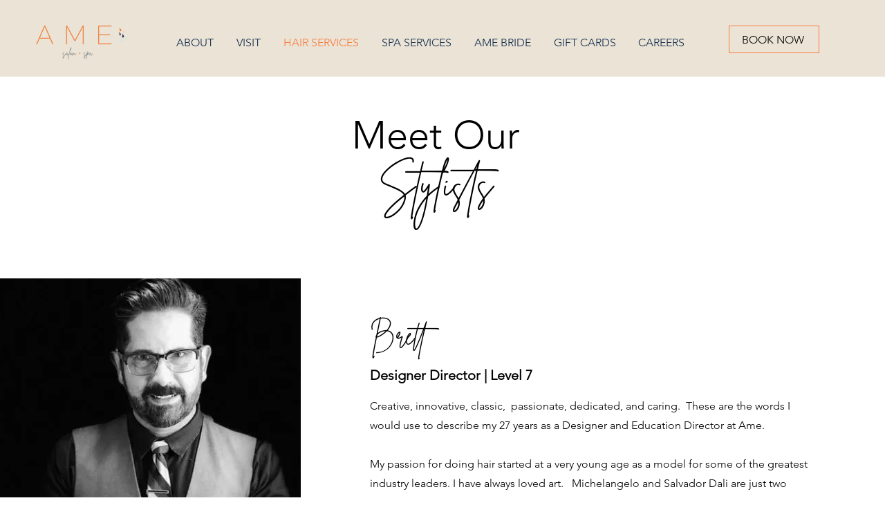

--- FILE ---
content_type: text/html; charset=UTF-8
request_url: https://www.amesalonandspa.com/stylists
body_size: 132300
content:
<!DOCTYPE html>
<html lang="en">
<head>
  
  <!-- SEO Tags -->
  <title>STYLISTS | AME</title>
  <meta name="description" content="Discover the talented salon stylists at Ame Salon and Spa in Wayne, PA, who are dedicated to creating stunning hair transformations. Our expert team specializes in haircuts, coloring, highlights, and styling, bringing creativity and passion to every service. With personalized consultations, our stylists listen to your needs and deliver exceptional results tailored just for you. Visit Ame Salon and Spa to experience the artistry of our skilled stylists."/>
  <link rel="canonical" href="https://www.amesalonandspa.com/stylists"/>
  <meta property="og:title" content="STYLISTS | AME"/>
  <meta property="og:description" content="Discover the talented salon stylists at Ame Salon and Spa in Wayne, PA, who are dedicated to creating stunning hair transformations. Our expert team specializes in haircuts, coloring, highlights, and styling, bringing creativity and passion to every service. With personalized consultations, our stylists listen to your needs and deliver exceptional results tailored just for you. Visit Ame Salon and Spa to experience the artistry of our skilled stylists."/>
  <meta property="og:image" content="https://static.wixstatic.com/media/602e94_220b13ea376348b59cbe6400869dcb2c%7Emv2.jpeg/v1/fit/w_2500,h_1330,al_c/602e94_220b13ea376348b59cbe6400869dcb2c%7Emv2.jpeg"/>
  <meta property="og:image:width" content="2500"/>
  <meta property="og:image:height" content="1330"/>
  <meta property="og:url" content="https://www.amesalonandspa.com/stylists"/>
  <meta property="og:site_name" content="AME"/>
  <meta property="og:type" content="website"/>
  <meta name="google-site-verification" content="WwesXAEpWxSkqwILrT6kSUsDfS4SVjoQW9Xlf7fdu3U"/>
  <meta name="twitter:card" content="summary_large_image"/>
  <meta name="twitter:title" content="STYLISTS | AME"/>
  <meta name="twitter:description" content="Discover the talented salon stylists at Ame Salon and Spa in Wayne, PA, who are dedicated to creating stunning hair transformations. Our expert team specializes in haircuts, coloring, highlights, and styling, bringing creativity and passion to every service. With personalized consultations, our stylists listen to your needs and deliver exceptional results tailored just for you. Visit Ame Salon and Spa to experience the artistry of our skilled stylists."/>
  <meta name="twitter:image" content="https://static.wixstatic.com/media/602e94_220b13ea376348b59cbe6400869dcb2c%7Emv2.jpeg/v1/fit/w_2500,h_1330,al_c/602e94_220b13ea376348b59cbe6400869dcb2c%7Emv2.jpeg"/>

  
  <meta charset='utf-8'>
  <meta name="viewport" content="width=device-width, initial-scale=1" id="wixDesktopViewport" />
  <meta http-equiv="X-UA-Compatible" content="IE=edge">
  <meta name="generator" content="Wix.com Website Builder"/>

  <link rel="icon" sizes="192x192" href="https://static.wixstatic.com/media/602e94_65cbb50e98c142cba923a63fa760c179%7Emv2.png/v1/fill/w_192%2Ch_192%2Clg_1%2Cusm_0.66_1.00_0.01/602e94_65cbb50e98c142cba923a63fa760c179%7Emv2.png" type="image/png"/>
  <link rel="shortcut icon" href="https://static.wixstatic.com/media/602e94_65cbb50e98c142cba923a63fa760c179%7Emv2.png/v1/fill/w_192%2Ch_192%2Clg_1%2Cusm_0.66_1.00_0.01/602e94_65cbb50e98c142cba923a63fa760c179%7Emv2.png" type="image/png"/>
  <link rel="apple-touch-icon" href="https://static.wixstatic.com/media/602e94_65cbb50e98c142cba923a63fa760c179%7Emv2.png/v1/fill/w_180%2Ch_180%2Clg_1%2Cusm_0.66_1.00_0.01/602e94_65cbb50e98c142cba923a63fa760c179%7Emv2.png" type="image/png"/>

  <!-- Safari Pinned Tab Icon -->
  <!-- <link rel="mask-icon" href="https://static.wixstatic.com/media/602e94_65cbb50e98c142cba923a63fa760c179%7Emv2.png/v1/fill/w_192%2Ch_192%2Clg_1%2Cusm_0.66_1.00_0.01/602e94_65cbb50e98c142cba923a63fa760c179%7Emv2.png"> -->

  <!-- Original trials -->
  


  <!-- Segmenter Polyfill -->
  <script>
    if (!window.Intl || !window.Intl.Segmenter) {
      (function() {
        var script = document.createElement('script');
        script.src = 'https://static.parastorage.com/unpkg/@formatjs/intl-segmenter@11.7.10/polyfill.iife.js';
        document.head.appendChild(script);
      })();
    }
  </script>

  <!-- Legacy Polyfills -->
  <script nomodule="" src="https://static.parastorage.com/unpkg/core-js-bundle@3.2.1/minified.js"></script>
  <script nomodule="" src="https://static.parastorage.com/unpkg/focus-within-polyfill@5.0.9/dist/focus-within-polyfill.js"></script>

  <!-- Performance API Polyfills -->
  <script>
  (function () {
    var noop = function noop() {};
    if ("performance" in window === false) {
      window.performance = {};
    }
    window.performance.mark = performance.mark || noop;
    window.performance.measure = performance.measure || noop;
    if ("now" in window.performance === false) {
      var nowOffset = Date.now();
      if (performance.timing && performance.timing.navigationStart) {
        nowOffset = performance.timing.navigationStart;
      }
      window.performance.now = function now() {
        return Date.now() - nowOffset;
      };
    }
  })();
  </script>

  <!-- Globals Definitions -->
  <script>
    (function () {
      var now = Date.now()
      window.initialTimestamps = {
        initialTimestamp: now,
        initialRequestTimestamp: Math.round(performance.timeOrigin ? performance.timeOrigin : now - performance.now())
      }

      window.thunderboltTag = "libs-releases-GA-local"
      window.thunderboltVersion = "1.16780.0"
    })();
  </script>

  <!-- Essential Viewer Model -->
  <script type="application/json" id="wix-essential-viewer-model">{"fleetConfig":{"fleetName":"thunderbolt-seo-renderer","type":"GA","code":0},"mode":{"qa":false,"enableTestApi":false,"debug":false,"ssrIndicator":false,"ssrOnly":false,"siteAssetsFallback":"enable","versionIndicator":false},"componentsLibrariesTopology":[{"artifactId":"editor-elements","namespace":"wixui","url":"https:\/\/static.parastorage.com\/services\/editor-elements\/1.14852.0"},{"artifactId":"editor-elements","namespace":"dsgnsys","url":"https:\/\/static.parastorage.com\/services\/editor-elements\/1.14852.0"}],"siteFeaturesConfigs":{"sessionManager":{"isRunningInDifferentSiteContext":false}},"language":{"userLanguage":"en"},"siteAssets":{"clientTopology":{"mediaRootUrl":"https:\/\/static.wixstatic.com","staticMediaUrl":"https:\/\/static.wixstatic.com\/media","moduleRepoUrl":"https:\/\/static.parastorage.com\/unpkg","fileRepoUrl":"https:\/\/static.parastorage.com\/services","viewerAppsUrl":"https:\/\/viewer-apps.parastorage.com","viewerAssetsUrl":"https:\/\/viewer-assets.parastorage.com","siteAssetsUrl":"https:\/\/siteassets.parastorage.com","pageJsonServerUrls":["https:\/\/pages.parastorage.com","https:\/\/staticorigin.wixstatic.com","https:\/\/www.amesalonandspa.com","https:\/\/fallback.wix.com\/wix-html-editor-pages-webapp\/page"],"pathOfTBModulesInFileRepoForFallback":"wix-thunderbolt\/dist\/"}},"siteFeatures":["accessibility","appMonitoring","assetsLoader","businessLogger","captcha","clickHandlerRegistrar","codeEmbed","commonConfig","componentsLoader","componentsRegistry","consentPolicy","cyclicTabbing","domSelectors","dynamicPages","environmentWixCodeSdk","environment","lightbox","locationWixCodeSdk","mpaNavigation","navigationManager","navigationPhases","ooi","pages","panorama","renderer","reporter","routerFetch","router","scrollRestoration","seoWixCodeSdk","seo","sessionManager","siteMembersWixCodeSdk","siteMembers","siteScrollBlocker","siteWixCodeSdk","speculationRules","ssrCache","stores","structureApi","thunderboltInitializer","tpaCommons","translations","usedPlatformApis","warmupData","windowMessageRegistrar","windowWixCodeSdk","wixCustomElementComponent","wixEmbedsApi","componentsReact","platform"],"site":{"externalBaseUrl":"https:\/\/www.amesalonandspa.com","isSEO":true},"media":{"staticMediaUrl":"https:\/\/static.wixstatic.com\/media","mediaRootUrl":"https:\/\/static.wixstatic.com\/","staticVideoUrl":"https:\/\/video.wixstatic.com\/"},"requestUrl":"https:\/\/www.amesalonandspa.com\/stylists","rollout":{"siteAssetsVersionsRollout":false,"isDACRollout":0,"isTBRollout":false},"commonConfig":{"brand":"wix","host":"VIEWER","bsi":"","consentPolicy":{},"consentPolicyHeader":{},"siteRevision":"522","renderingFlow":"NONE","language":"en","locale":"en-us"},"interactionSampleRatio":0.01,"dynamicModelUrl":"https:\/\/www.amesalonandspa.com\/_api\/v2\/dynamicmodel","accessTokensUrl":"https:\/\/www.amesalonandspa.com\/_api\/v1\/access-tokens","isExcludedFromSecurityExperiments":false,"experiments":{"specs.thunderbolt.hardenFetchAndXHR":true,"specs.thunderbolt.securityExperiments":true}}</script>
  <script>window.viewerModel = JSON.parse(document.getElementById('wix-essential-viewer-model').textContent)</script>

  <script>
    window.commonConfig = viewerModel.commonConfig
  </script>

  
  <!-- BEGIN handleAccessTokens bundle -->

  <script data-url="https://static.parastorage.com/services/wix-thunderbolt/dist/handleAccessTokens.inline.4f2f9a53.bundle.min.js">(()=>{"use strict";function e(e){let{context:o,property:r,value:n,enumerable:i=!0}=e,c=e.get,l=e.set;if(!r||void 0===n&&!c&&!l)return new Error("property and value are required");let a=o||globalThis,s=a?.[r],u={};if(void 0!==n)u.value=n;else{if(c){let e=t(c);e&&(u.get=e)}if(l){let e=t(l);e&&(u.set=e)}}let p={...u,enumerable:i||!1,configurable:!1};void 0!==n&&(p.writable=!1);try{Object.defineProperty(a,r,p)}catch(e){return e instanceof TypeError?s:e}return s}function t(e,t){return"function"==typeof e?e:!0===e?.async&&"function"==typeof e.func?t?async function(t){return e.func(t)}:async function(){return e.func()}:"function"==typeof e?.func?e.func:void 0}try{e({property:"strictDefine",value:e})}catch{}try{e({property:"defineStrictObject",value:r})}catch{}try{e({property:"defineStrictMethod",value:n})}catch{}var o=["toString","toLocaleString","valueOf","constructor","prototype"];function r(t){let{context:n,property:c,propertiesToExclude:l=[],skipPrototype:a=!1,hardenPrototypePropertiesToExclude:s=[]}=t;if(!c)return new Error("property is required");let u=(n||globalThis)[c],p={},f=i(n,c);u&&("object"==typeof u||"function"==typeof u)&&Reflect.ownKeys(u).forEach(t=>{if(!l.includes(t)&&!o.includes(t)){let o=i(u,t);if(o&&(o.writable||o.configurable)){let{value:r,get:n,set:i,enumerable:c=!1}=o,l={};void 0!==r?l.value=r:n?l.get=n:i&&(l.set=i);try{let o=e({context:u,property:t,...l,enumerable:c});p[t]=o}catch(e){if(!(e instanceof TypeError))throw e;try{p[t]=o.value||o.get||o.set}catch{}}}}});let d={originalObject:u,originalProperties:p};if(!a&&void 0!==u?.prototype){let e=r({context:u,property:"prototype",propertiesToExclude:s,skipPrototype:!0});e instanceof Error||(d.originalPrototype=e?.originalObject,d.originalPrototypeProperties=e?.originalProperties)}return e({context:n,property:c,value:u,enumerable:f?.enumerable}),d}function n(t,o){let r=(o||globalThis)[t],n=i(o||globalThis,t);return r&&n&&(n.writable||n.configurable)?(Object.freeze(r),e({context:globalThis,property:t,value:r})):r}function i(e,t){if(e&&t)try{return Reflect.getOwnPropertyDescriptor(e,t)}catch{return}}function c(e){if("string"!=typeof e)return e;try{return decodeURIComponent(e).toLowerCase().trim()}catch{return e.toLowerCase().trim()}}function l(e,t){let o="";if("string"==typeof e)o=e.split("=")[0]?.trim()||"";else{if(!e||"string"!=typeof e.name)return!1;o=e.name}return t.has(c(o)||"")}function a(e,t){let o;return o="string"==typeof e?e.split(";").map(e=>e.trim()).filter(e=>e.length>0):e||[],o.filter(e=>!l(e,t))}var s=null;function u(){return null===s&&(s=typeof Document>"u"?void 0:Object.getOwnPropertyDescriptor(Document.prototype,"cookie")),s}function p(t,o){if(!globalThis?.cookieStore)return;let r=globalThis.cookieStore.get.bind(globalThis.cookieStore),n=globalThis.cookieStore.getAll.bind(globalThis.cookieStore),i=globalThis.cookieStore.set.bind(globalThis.cookieStore),c=globalThis.cookieStore.delete.bind(globalThis.cookieStore);return e({context:globalThis.CookieStore.prototype,property:"get",value:async function(e){return l(("string"==typeof e?e:e.name)||"",t)?null:r.call(this,e)},enumerable:!0}),e({context:globalThis.CookieStore.prototype,property:"getAll",value:async function(){return a(await n.apply(this,Array.from(arguments)),t)},enumerable:!0}),e({context:globalThis.CookieStore.prototype,property:"set",value:async function(){let e=Array.from(arguments);if(!l(1===e.length?e[0].name:e[0],t))return i.apply(this,e);o&&console.warn(o)},enumerable:!0}),e({context:globalThis.CookieStore.prototype,property:"delete",value:async function(){let e=Array.from(arguments);if(!l(1===e.length?e[0].name:e[0],t))return c.apply(this,e)},enumerable:!0}),e({context:globalThis.cookieStore,property:"prototype",value:globalThis.CookieStore.prototype,enumerable:!1}),e({context:globalThis,property:"cookieStore",value:globalThis.cookieStore,enumerable:!0}),{get:r,getAll:n,set:i,delete:c}}var f=["TextEncoder","TextDecoder","XMLHttpRequestEventTarget","EventTarget","URL","JSON","Reflect","Object","Array","Map","Set","WeakMap","WeakSet","Promise","Symbol","Error"],d=["addEventListener","removeEventListener","dispatchEvent","encodeURI","encodeURIComponent","decodeURI","decodeURIComponent"];const y=(e,t)=>{try{const o=t?t.get.call(document):document.cookie;return o.split(";").map(e=>e.trim()).filter(t=>t?.startsWith(e))[0]?.split("=")[1]}catch(e){return""}},g=(e="",t="",o="/")=>`${e}=; ${t?`domain=${t};`:""} max-age=0; path=${o}; expires=Thu, 01 Jan 1970 00:00:01 GMT`;function m(){(function(){if("undefined"!=typeof window){const e=performance.getEntriesByType("navigation")[0];return"back_forward"===(e?.type||"")}return!1})()&&function(){const{counter:e}=function(){const e=b("getItem");if(e){const[t,o]=e.split("-"),r=o?parseInt(o,10):0;if(r>=3){const e=t?Number(t):0;if(Date.now()-e>6e4)return{counter:0}}return{counter:r}}return{counter:0}}();e<3?(!function(e=1){b("setItem",`${Date.now()}-${e}`)}(e+1),window.location.reload()):console.error("ATS: Max reload attempts reached")}()}function b(e,t){try{return sessionStorage[e]("reload",t||"")}catch(e){console.error("ATS: Error calling sessionStorage:",e)}}const h="client-session-bind",v="sec-fetch-unsupported",{experiments:w}=window.viewerModel,T=[h,"client-binding",v,"svSession","smSession","server-session-bind","wixSession2","wixSession3"].map(e=>e.toLowerCase()),{cookie:S}=function(t,o){let r=new Set(t);return e({context:document,property:"cookie",set:{func:e=>function(e,t,o,r){let n=u(),i=c(t.split(";")[0]||"")||"";[...o].every(e=>!i.startsWith(e.toLowerCase()))&&n?.set?n.set.call(e,t):r&&console.warn(r)}(document,e,r,o)},get:{func:()=>function(e,t){let o=u();if(!o?.get)throw new Error("Cookie descriptor or getter not available");return a(o.get.call(e),t).join("; ")}(document,r)},enumerable:!0}),{cookieStore:p(r,o),cookie:u()}}(T),k="tbReady",x="security_overrideGlobals",{experiments:E,siteFeaturesConfigs:C,accessTokensUrl:P}=window.viewerModel,R=P,M={},O=(()=>{const e=y(h,S);if(w["specs.thunderbolt.browserCacheReload"]){y(v,S)||e?b("removeItem"):m()}return(()=>{const e=g(h),t=g(h,location.hostname);S.set.call(document,e),S.set.call(document,t)})(),e})();O&&(M["client-binding"]=O);const D=fetch;addEventListener(k,function e(t){const{logger:o}=t.detail;try{window.tb.init({fetch:D,fetchHeaders:M})}catch(e){const t=new Error("TB003");o.meter(`${x}_${t.message}`,{paramsOverrides:{errorType:x,eventString:t.message}}),window?.viewerModel?.mode.debug&&console.error(e)}finally{removeEventListener(k,e)}}),E["specs.thunderbolt.hardenFetchAndXHR"]||(window.fetchDynamicModel=()=>C.sessionManager.isRunningInDifferentSiteContext?Promise.resolve({}):fetch(R,{credentials:"same-origin",headers:M}).then(function(e){if(!e.ok)throw new Error(`[${e.status}]${e.statusText}`);return e.json()}),window.dynamicModelPromise=window.fetchDynamicModel())})();
//# sourceMappingURL=https://static.parastorage.com/services/wix-thunderbolt/dist/handleAccessTokens.inline.4f2f9a53.bundle.min.js.map</script>

<!-- END handleAccessTokens bundle -->

<!-- BEGIN overrideGlobals bundle -->

<script data-url="https://static.parastorage.com/services/wix-thunderbolt/dist/overrideGlobals.inline.ec13bfcf.bundle.min.js">(()=>{"use strict";function e(e){let{context:r,property:o,value:n,enumerable:i=!0}=e,c=e.get,a=e.set;if(!o||void 0===n&&!c&&!a)return new Error("property and value are required");let l=r||globalThis,u=l?.[o],s={};if(void 0!==n)s.value=n;else{if(c){let e=t(c);e&&(s.get=e)}if(a){let e=t(a);e&&(s.set=e)}}let p={...s,enumerable:i||!1,configurable:!1};void 0!==n&&(p.writable=!1);try{Object.defineProperty(l,o,p)}catch(e){return e instanceof TypeError?u:e}return u}function t(e,t){return"function"==typeof e?e:!0===e?.async&&"function"==typeof e.func?t?async function(t){return e.func(t)}:async function(){return e.func()}:"function"==typeof e?.func?e.func:void 0}try{e({property:"strictDefine",value:e})}catch{}try{e({property:"defineStrictObject",value:o})}catch{}try{e({property:"defineStrictMethod",value:n})}catch{}var r=["toString","toLocaleString","valueOf","constructor","prototype"];function o(t){let{context:n,property:c,propertiesToExclude:a=[],skipPrototype:l=!1,hardenPrototypePropertiesToExclude:u=[]}=t;if(!c)return new Error("property is required");let s=(n||globalThis)[c],p={},f=i(n,c);s&&("object"==typeof s||"function"==typeof s)&&Reflect.ownKeys(s).forEach(t=>{if(!a.includes(t)&&!r.includes(t)){let r=i(s,t);if(r&&(r.writable||r.configurable)){let{value:o,get:n,set:i,enumerable:c=!1}=r,a={};void 0!==o?a.value=o:n?a.get=n:i&&(a.set=i);try{let r=e({context:s,property:t,...a,enumerable:c});p[t]=r}catch(e){if(!(e instanceof TypeError))throw e;try{p[t]=r.value||r.get||r.set}catch{}}}}});let d={originalObject:s,originalProperties:p};if(!l&&void 0!==s?.prototype){let e=o({context:s,property:"prototype",propertiesToExclude:u,skipPrototype:!0});e instanceof Error||(d.originalPrototype=e?.originalObject,d.originalPrototypeProperties=e?.originalProperties)}return e({context:n,property:c,value:s,enumerable:f?.enumerable}),d}function n(t,r){let o=(r||globalThis)[t],n=i(r||globalThis,t);return o&&n&&(n.writable||n.configurable)?(Object.freeze(o),e({context:globalThis,property:t,value:o})):o}function i(e,t){if(e&&t)try{return Reflect.getOwnPropertyDescriptor(e,t)}catch{return}}function c(e){if("string"!=typeof e)return e;try{return decodeURIComponent(e).toLowerCase().trim()}catch{return e.toLowerCase().trim()}}function a(e,t){return e instanceof Headers?e.forEach((r,o)=>{l(o,t)||e.delete(o)}):Object.keys(e).forEach(r=>{l(r,t)||delete e[r]}),e}function l(e,t){return!t.has(c(e)||"")}function u(e,t){let r=!0,o=function(e){let t,r;if(globalThis.Request&&e instanceof Request)t=e.url;else{if("function"!=typeof e?.toString)throw new Error("Unsupported type for url");t=e.toString()}try{return new URL(t).pathname}catch{return r=t.replace(/#.+/gi,"").split("?").shift(),r.startsWith("/")?r:`/${r}`}}(e),n=c(o);return n&&t.some(e=>n.includes(e))&&(r=!1),r}function s(t,r,o){let n=fetch,i=XMLHttpRequest,c=new Set(r);function s(){let e=new i,r=e.open,n=e.setRequestHeader;return e.open=function(){let n=Array.from(arguments),i=n[1];if(n.length<2||u(i,t))return r.apply(e,n);throw new Error(o||`Request not allowed for path ${i}`)},e.setRequestHeader=function(t,r){l(decodeURIComponent(t),c)&&n.call(e,t,r)},e}return e({property:"fetch",value:function(){let e=function(e,t){return globalThis.Request&&e[0]instanceof Request&&e[0]?.headers?a(e[0].headers,t):e[1]?.headers&&a(e[1].headers,t),e}(arguments,c);return u(arguments[0],t)?n.apply(globalThis,Array.from(e)):new Promise((e,t)=>{t(new Error(o||`Request not allowed for path ${arguments[0]}`))})},enumerable:!0}),e({property:"XMLHttpRequest",value:s,enumerable:!0}),Object.keys(i).forEach(e=>{s[e]=i[e]}),{fetch:n,XMLHttpRequest:i}}var p=["TextEncoder","TextDecoder","XMLHttpRequestEventTarget","EventTarget","URL","JSON","Reflect","Object","Array","Map","Set","WeakMap","WeakSet","Promise","Symbol","Error"],f=["addEventListener","removeEventListener","dispatchEvent","encodeURI","encodeURIComponent","decodeURI","decodeURIComponent"];const d=function(){let t=globalThis.open,r=document.open;function o(e,r,o){let n="string"!=typeof e,i=t.call(window,e,r,o);return n||e&&function(e){return e.startsWith("//")&&/(?:[a-z0-9](?:[a-z0-9-]{0,61}[a-z0-9])?\.)+[a-z0-9][a-z0-9-]{0,61}[a-z0-9]/g.test(`${location.protocol}:${e}`)&&(e=`${location.protocol}${e}`),!e.startsWith("http")||new URL(e).hostname===location.hostname}(e)?{}:i}return e({property:"open",value:o,context:globalThis,enumerable:!0}),e({property:"open",value:function(e,t,n){return e?o(e,t,n):r.call(document,e||"",t||"",n||"")},context:document,enumerable:!0}),{open:t,documentOpen:r}},y=function(){let t=document.createElement,r=Element.prototype.setAttribute,o=Element.prototype.setAttributeNS;return e({property:"createElement",context:document,value:function(n,i){let a=t.call(document,n,i);if("iframe"===c(n)){e({property:"srcdoc",context:a,get:()=>"",set:()=>{console.warn("`srcdoc` is not allowed in iframe elements.")}});let t=function(e,t){"srcdoc"!==e.toLowerCase()?r.call(a,e,t):console.warn("`srcdoc` attribute is not allowed to be set.")},n=function(e,t,r){"srcdoc"!==t.toLowerCase()?o.call(a,e,t,r):console.warn("`srcdoc` attribute is not allowed to be set.")};a.setAttribute=t,a.setAttributeNS=n}return a},enumerable:!0}),{createElement:t,setAttribute:r,setAttributeNS:o}},m=["client-binding"],b=["/_api/v1/access-tokens","/_api/v2/dynamicmodel","/_api/one-app-session-web/v3/businesses"],h=function(){let t=setTimeout,r=setInterval;return o("setTimeout",0,globalThis),o("setInterval",0,globalThis),{setTimeout:t,setInterval:r};function o(t,r,o){let n=o||globalThis,i=n[t];if(!i||"function"!=typeof i)throw new Error(`Function ${t} not found or is not a function`);e({property:t,value:function(){let e=Array.from(arguments);if("string"!=typeof e[r])return i.apply(n,e);console.warn(`Calling ${t} with a String Argument at index ${r} is not allowed`)},context:o,enumerable:!0})}},v=function(){if(navigator&&"serviceWorker"in navigator){let t=navigator.serviceWorker.register;return e({context:navigator.serviceWorker,property:"register",value:function(){console.log("Service worker registration is not allowed")},enumerable:!0}),{register:t}}return{}};performance.mark("overrideGlobals started");const{isExcludedFromSecurityExperiments:g,experiments:w}=window.viewerModel,E=!g&&w["specs.thunderbolt.securityExperiments"];try{d(),E&&y(),w["specs.thunderbolt.hardenFetchAndXHR"]&&E&&s(b,m),v(),(e=>{let t=[],r=[];r=r.concat(["TextEncoder","TextDecoder"]),e&&(r=r.concat(["XMLHttpRequestEventTarget","EventTarget"])),r=r.concat(["URL","JSON"]),e&&(t=t.concat(["addEventListener","removeEventListener"])),t=t.concat(["encodeURI","encodeURIComponent","decodeURI","decodeURIComponent"]),r=r.concat(["String","Number"]),e&&r.push("Object"),r=r.concat(["Reflect"]),t.forEach(e=>{n(e),["addEventListener","removeEventListener"].includes(e)&&n(e,document)}),r.forEach(e=>{o({property:e})})})(E),E&&h()}catch(e){window?.viewerModel?.mode.debug&&console.error(e);const t=new Error("TB006");window.fedops?.reportError(t,"security_overrideGlobals"),window.Sentry?window.Sentry.captureException(t):globalThis.defineStrictProperty("sentryBuffer",[t],window,!1)}performance.mark("overrideGlobals ended")})();
//# sourceMappingURL=https://static.parastorage.com/services/wix-thunderbolt/dist/overrideGlobals.inline.ec13bfcf.bundle.min.js.map</script>

<!-- END overrideGlobals bundle -->


  
  <script>
    window.commonConfig = viewerModel.commonConfig

	
  </script>

  <!-- Initial CSS -->
  <style data-url="https://static.parastorage.com/services/wix-thunderbolt/dist/main.347af09f.min.css">@keyframes slide-horizontal-new{0%{transform:translateX(100%)}}@keyframes slide-horizontal-old{80%{opacity:1}to{opacity:0;transform:translateX(-100%)}}@keyframes slide-vertical-new{0%{transform:translateY(-100%)}}@keyframes slide-vertical-old{80%{opacity:1}to{opacity:0;transform:translateY(100%)}}@keyframes out-in-new{0%{opacity:0}}@keyframes out-in-old{to{opacity:0}}:root:active-view-transition{view-transition-name:none}::view-transition{pointer-events:none}:root:active-view-transition::view-transition-new(page-group),:root:active-view-transition::view-transition-old(page-group){animation-duration:.6s;cursor:wait;pointer-events:all}:root:active-view-transition-type(SlideHorizontal)::view-transition-old(page-group){animation:slide-horizontal-old .6s cubic-bezier(.83,0,.17,1) forwards;mix-blend-mode:normal}:root:active-view-transition-type(SlideHorizontal)::view-transition-new(page-group){animation:slide-horizontal-new .6s cubic-bezier(.83,0,.17,1) backwards;mix-blend-mode:normal}:root:active-view-transition-type(SlideVertical)::view-transition-old(page-group){animation:slide-vertical-old .6s cubic-bezier(.83,0,.17,1) forwards;mix-blend-mode:normal}:root:active-view-transition-type(SlideVertical)::view-transition-new(page-group){animation:slide-vertical-new .6s cubic-bezier(.83,0,.17,1) backwards;mix-blend-mode:normal}:root:active-view-transition-type(OutIn)::view-transition-old(page-group){animation:out-in-old .35s cubic-bezier(.22,1,.36,1) forwards}:root:active-view-transition-type(OutIn)::view-transition-new(page-group){animation:out-in-new .35s cubic-bezier(.64,0,.78,0) .35s backwards}@media(prefers-reduced-motion:reduce){::view-transition-group(*),::view-transition-new(*),::view-transition-old(*){animation:none!important}}body,html{background:transparent;border:0;margin:0;outline:0;padding:0;vertical-align:baseline}body{--scrollbar-width:0px;font-family:Arial,Helvetica,sans-serif;font-size:10px}body,html{height:100%}body{overflow-x:auto;overflow-y:scroll}body:not(.responsive) #site-root{min-width:var(--site-width);width:100%}body:not([data-js-loaded]) [data-hide-prejs]{visibility:hidden}interact-element{display:contents}#SITE_CONTAINER{position:relative}:root{--one-unit:1vw;--section-max-width:9999px;--spx-stopper-max:9999px;--spx-stopper-min:0px;--browser-zoom:1}@supports(-webkit-appearance:none) and (stroke-color:transparent){:root{--safari-sticky-fix:opacity;--experimental-safari-sticky-fix:translateZ(0)}}@supports(container-type:inline-size){:root{--one-unit:1cqw}}[id^=oldHoverBox-]{mix-blend-mode:plus-lighter;transition:opacity .5s ease,visibility .5s ease}[data-mesh-id$=inlineContent-gridContainer]:has(>[id^=oldHoverBox-]){isolation:isolate}</style>
<style data-url="https://static.parastorage.com/services/wix-thunderbolt/dist/main.renderer.9cb0985f.min.css">a,abbr,acronym,address,applet,b,big,blockquote,button,caption,center,cite,code,dd,del,dfn,div,dl,dt,em,fieldset,font,footer,form,h1,h2,h3,h4,h5,h6,header,i,iframe,img,ins,kbd,label,legend,li,nav,object,ol,p,pre,q,s,samp,section,small,span,strike,strong,sub,sup,table,tbody,td,tfoot,th,thead,title,tr,tt,u,ul,var{background:transparent;border:0;margin:0;outline:0;padding:0;vertical-align:baseline}input,select,textarea{box-sizing:border-box;font-family:Helvetica,Arial,sans-serif}ol,ul{list-style:none}blockquote,q{quotes:none}ins{text-decoration:none}del{text-decoration:line-through}table{border-collapse:collapse;border-spacing:0}a{cursor:pointer;text-decoration:none}.testStyles{overflow-y:hidden}.reset-button{-webkit-appearance:none;background:none;border:0;color:inherit;font:inherit;line-height:normal;outline:0;overflow:visible;padding:0;-webkit-user-select:none;-moz-user-select:none;-ms-user-select:none}:focus{outline:none}body.device-mobile-optimized:not(.disable-site-overflow){overflow-x:hidden;overflow-y:scroll}body.device-mobile-optimized:not(.responsive) #SITE_CONTAINER{margin-left:auto;margin-right:auto;overflow-x:visible;position:relative;width:320px}body.device-mobile-optimized:not(.responsive):not(.blockSiteScrolling) #SITE_CONTAINER{margin-top:0}body.device-mobile-optimized>*{max-width:100%!important}body.device-mobile-optimized #site-root{overflow-x:hidden;overflow-y:hidden}@supports(overflow:clip){body.device-mobile-optimized #site-root{overflow-x:clip;overflow-y:clip}}body.device-mobile-non-optimized #SITE_CONTAINER #site-root{overflow-x:clip;overflow-y:clip}body.device-mobile-non-optimized.fullScreenMode{background-color:#5f6360}body.device-mobile-non-optimized.fullScreenMode #MOBILE_ACTIONS_MENU,body.device-mobile-non-optimized.fullScreenMode #SITE_BACKGROUND,body.device-mobile-non-optimized.fullScreenMode #site-root,body.fullScreenMode #WIX_ADS{visibility:hidden}body.fullScreenMode{overflow-x:hidden!important;overflow-y:hidden!important}body.fullScreenMode.device-mobile-optimized #TINY_MENU{opacity:0;pointer-events:none}body.fullScreenMode-scrollable.device-mobile-optimized{overflow-x:hidden!important;overflow-y:auto!important}body.fullScreenMode-scrollable.device-mobile-optimized #masterPage,body.fullScreenMode-scrollable.device-mobile-optimized #site-root{overflow-x:hidden!important;overflow-y:hidden!important}body.fullScreenMode-scrollable.device-mobile-optimized #SITE_BACKGROUND,body.fullScreenMode-scrollable.device-mobile-optimized #masterPage{height:auto!important}body.fullScreenMode-scrollable.device-mobile-optimized #masterPage.mesh-layout{height:0!important}body.blockSiteScrolling,body.siteScrollingBlocked{position:fixed;width:100%}body.blockSiteScrolling #SITE_CONTAINER{margin-top:calc(var(--blocked-site-scroll-margin-top)*-1)}#site-root{margin:0 auto;min-height:100%;position:relative;top:var(--wix-ads-height)}#site-root img:not([src]){visibility:hidden}#site-root svg img:not([src]){visibility:visible}.auto-generated-link{color:inherit}#SCROLL_TO_BOTTOM,#SCROLL_TO_TOP{height:0}.has-click-trigger{cursor:pointer}.fullScreenOverlay{bottom:0;display:flex;justify-content:center;left:0;overflow-y:hidden;position:fixed;right:0;top:-60px;z-index:1005}.fullScreenOverlay>.fullScreenOverlayContent{bottom:0;left:0;margin:0 auto;overflow:hidden;position:absolute;right:0;top:60px;transform:translateZ(0)}[data-mesh-id$=centeredContent],[data-mesh-id$=form],[data-mesh-id$=inlineContent]{pointer-events:none;position:relative}[data-mesh-id$=-gridWrapper],[data-mesh-id$=-rotated-wrapper]{pointer-events:none}[data-mesh-id$=-gridContainer]>*,[data-mesh-id$=-rotated-wrapper]>*,[data-mesh-id$=inlineContent]>:not([data-mesh-id$=-gridContainer]){pointer-events:auto}.device-mobile-optimized #masterPage.mesh-layout #SOSP_CONTAINER_CUSTOM_ID{grid-area:2/1/3/2;-ms-grid-row:2;position:relative}#masterPage.mesh-layout{-ms-grid-rows:max-content max-content min-content max-content;-ms-grid-columns:100%;align-items:start;display:-ms-grid;display:grid;grid-template-columns:100%;grid-template-rows:max-content max-content min-content max-content;justify-content:stretch}#masterPage.mesh-layout #PAGES_CONTAINER,#masterPage.mesh-layout #SITE_FOOTER-placeholder,#masterPage.mesh-layout #SITE_FOOTER_WRAPPER,#masterPage.mesh-layout #SITE_HEADER-placeholder,#masterPage.mesh-layout #SITE_HEADER_WRAPPER,#masterPage.mesh-layout #SOSP_CONTAINER_CUSTOM_ID[data-state~=mobileView],#masterPage.mesh-layout #soapAfterPagesContainer,#masterPage.mesh-layout #soapBeforePagesContainer{-ms-grid-row-align:start;-ms-grid-column-align:start;-ms-grid-column:1}#masterPage.mesh-layout #SITE_HEADER-placeholder,#masterPage.mesh-layout #SITE_HEADER_WRAPPER{grid-area:1/1/2/2;-ms-grid-row:1}#masterPage.mesh-layout #PAGES_CONTAINER,#masterPage.mesh-layout #soapAfterPagesContainer,#masterPage.mesh-layout #soapBeforePagesContainer{grid-area:3/1/4/2;-ms-grid-row:3}#masterPage.mesh-layout #soapAfterPagesContainer,#masterPage.mesh-layout #soapBeforePagesContainer{width:100%}#masterPage.mesh-layout #PAGES_CONTAINER{align-self:stretch}#masterPage.mesh-layout main#PAGES_CONTAINER{display:block}#masterPage.mesh-layout #SITE_FOOTER-placeholder,#masterPage.mesh-layout #SITE_FOOTER_WRAPPER{grid-area:4/1/5/2;-ms-grid-row:4}#masterPage.mesh-layout #SITE_PAGES,#masterPage.mesh-layout [data-mesh-id=PAGES_CONTAINERcenteredContent],#masterPage.mesh-layout [data-mesh-id=PAGES_CONTAINERinlineContent]{height:100%}#masterPage.mesh-layout.desktop>*{width:100%}#masterPage.mesh-layout #PAGES_CONTAINER,#masterPage.mesh-layout #SITE_FOOTER,#masterPage.mesh-layout #SITE_FOOTER_WRAPPER,#masterPage.mesh-layout #SITE_HEADER,#masterPage.mesh-layout #SITE_HEADER_WRAPPER,#masterPage.mesh-layout #SITE_PAGES,#masterPage.mesh-layout #masterPageinlineContent{position:relative}#masterPage.mesh-layout #SITE_HEADER{grid-area:1/1/2/2}#masterPage.mesh-layout #SITE_FOOTER{grid-area:4/1/5/2}#masterPage.mesh-layout.overflow-x-clip #SITE_FOOTER,#masterPage.mesh-layout.overflow-x-clip #SITE_HEADER{overflow-x:clip}[data-z-counter]{z-index:0}[data-z-counter="0"]{z-index:auto}.wixSiteProperties{-webkit-font-smoothing:antialiased;-moz-osx-font-smoothing:grayscale}:root{--wst-button-color-fill-primary:rgb(var(--color_48));--wst-button-color-border-primary:rgb(var(--color_49));--wst-button-color-text-primary:rgb(var(--color_50));--wst-button-color-fill-primary-hover:rgb(var(--color_51));--wst-button-color-border-primary-hover:rgb(var(--color_52));--wst-button-color-text-primary-hover:rgb(var(--color_53));--wst-button-color-fill-primary-disabled:rgb(var(--color_54));--wst-button-color-border-primary-disabled:rgb(var(--color_55));--wst-button-color-text-primary-disabled:rgb(var(--color_56));--wst-button-color-fill-secondary:rgb(var(--color_57));--wst-button-color-border-secondary:rgb(var(--color_58));--wst-button-color-text-secondary:rgb(var(--color_59));--wst-button-color-fill-secondary-hover:rgb(var(--color_60));--wst-button-color-border-secondary-hover:rgb(var(--color_61));--wst-button-color-text-secondary-hover:rgb(var(--color_62));--wst-button-color-fill-secondary-disabled:rgb(var(--color_63));--wst-button-color-border-secondary-disabled:rgb(var(--color_64));--wst-button-color-text-secondary-disabled:rgb(var(--color_65));--wst-color-fill-base-1:rgb(var(--color_36));--wst-color-fill-base-2:rgb(var(--color_37));--wst-color-fill-base-shade-1:rgb(var(--color_38));--wst-color-fill-base-shade-2:rgb(var(--color_39));--wst-color-fill-base-shade-3:rgb(var(--color_40));--wst-color-fill-accent-1:rgb(var(--color_41));--wst-color-fill-accent-2:rgb(var(--color_42));--wst-color-fill-accent-3:rgb(var(--color_43));--wst-color-fill-accent-4:rgb(var(--color_44));--wst-color-fill-background-primary:rgb(var(--color_11));--wst-color-fill-background-secondary:rgb(var(--color_12));--wst-color-text-primary:rgb(var(--color_15));--wst-color-text-secondary:rgb(var(--color_14));--wst-color-action:rgb(var(--color_18));--wst-color-disabled:rgb(var(--color_39));--wst-color-title:rgb(var(--color_45));--wst-color-subtitle:rgb(var(--color_46));--wst-color-line:rgb(var(--color_47));--wst-font-style-h2:var(--font_2);--wst-font-style-h3:var(--font_3);--wst-font-style-h4:var(--font_4);--wst-font-style-h5:var(--font_5);--wst-font-style-h6:var(--font_6);--wst-font-style-body-large:var(--font_7);--wst-font-style-body-medium:var(--font_8);--wst-font-style-body-small:var(--font_9);--wst-font-style-body-x-small:var(--font_10);--wst-color-custom-1:rgb(var(--color_13));--wst-color-custom-2:rgb(var(--color_16));--wst-color-custom-3:rgb(var(--color_17));--wst-color-custom-4:rgb(var(--color_19));--wst-color-custom-5:rgb(var(--color_20));--wst-color-custom-6:rgb(var(--color_21));--wst-color-custom-7:rgb(var(--color_22));--wst-color-custom-8:rgb(var(--color_23));--wst-color-custom-9:rgb(var(--color_24));--wst-color-custom-10:rgb(var(--color_25));--wst-color-custom-11:rgb(var(--color_26));--wst-color-custom-12:rgb(var(--color_27));--wst-color-custom-13:rgb(var(--color_28));--wst-color-custom-14:rgb(var(--color_29));--wst-color-custom-15:rgb(var(--color_30));--wst-color-custom-16:rgb(var(--color_31));--wst-color-custom-17:rgb(var(--color_32));--wst-color-custom-18:rgb(var(--color_33));--wst-color-custom-19:rgb(var(--color_34));--wst-color-custom-20:rgb(var(--color_35))}.wix-presets-wrapper{display:contents}</style>

  <meta name="format-detection" content="telephone=no">
  <meta name="skype_toolbar" content="skype_toolbar_parser_compatible">
  
  

  

  
      <!--pageHtmlEmbeds.head start-->
      <script type="wix/htmlEmbeds" id="pageHtmlEmbeds.head start"></script>
    
       <script> (function(){ var s = document.createElement('script'); var h = document.querySelector('head') || document.body; s.src = 'https://acsbapp.com/apps/app/dist/js/app.js'; s.async = true; s.onload = function(){ acsbJS.init(); }; h.appendChild(s); })(); </script> 
    
      <script type="wix/htmlEmbeds" id="pageHtmlEmbeds.head end"></script>
      <!--pageHtmlEmbeds.head end-->
  

  <!-- head performance data start -->
  
  <!-- head performance data end -->
  

    


    
<style data-href="https://static.parastorage.com/services/editor-elements-library/dist/thunderbolt/rb_wixui.thunderbolt_bootstrap-classic.72e6a2a3.min.css">.PlZyDq{touch-action:manipulation}.uDW_Qe{align-items:center;box-sizing:border-box;display:flex;justify-content:var(--label-align);min-width:100%;text-align:initial;width:-moz-max-content;width:max-content}.uDW_Qe:before{max-width:var(--margin-start,0)}.uDW_Qe:after,.uDW_Qe:before{align-self:stretch;content:"";flex-grow:1}.uDW_Qe:after{max-width:var(--margin-end,0)}.FubTgk{height:100%}.FubTgk .uDW_Qe{border-radius:var(--corvid-border-radius,var(--rd,0));bottom:0;box-shadow:var(--shd,0 1px 4px rgba(0,0,0,.6));left:0;position:absolute;right:0;top:0;transition:var(--trans1,border-color .4s ease 0s,background-color .4s ease 0s)}.FubTgk .uDW_Qe:link,.FubTgk .uDW_Qe:visited{border-color:transparent}.FubTgk .l7_2fn{color:var(--corvid-color,rgb(var(--txt,var(--color_15,color_15))));font:var(--fnt,var(--font_5));margin:0;position:relative;transition:var(--trans2,color .4s ease 0s);white-space:nowrap}.FubTgk[aria-disabled=false] .uDW_Qe{background-color:var(--corvid-background-color,rgba(var(--bg,var(--color_17,color_17)),var(--alpha-bg,1)));border:solid var(--corvid-border-color,rgba(var(--brd,var(--color_15,color_15)),var(--alpha-brd,1))) var(--corvid-border-width,var(--brw,0));cursor:pointer!important}:host(.device-mobile-optimized) .FubTgk[aria-disabled=false]:active .uDW_Qe,body.device-mobile-optimized .FubTgk[aria-disabled=false]:active .uDW_Qe{background-color:var(--corvid-hover-background-color,rgba(var(--bgh,var(--color_18,color_18)),var(--alpha-bgh,1)));border-color:var(--corvid-hover-border-color,rgba(var(--brdh,var(--color_15,color_15)),var(--alpha-brdh,1)))}:host(.device-mobile-optimized) .FubTgk[aria-disabled=false]:active .l7_2fn,body.device-mobile-optimized .FubTgk[aria-disabled=false]:active .l7_2fn{color:var(--corvid-hover-color,rgb(var(--txth,var(--color_15,color_15))))}:host(:not(.device-mobile-optimized)) .FubTgk[aria-disabled=false]:hover .uDW_Qe,body:not(.device-mobile-optimized) .FubTgk[aria-disabled=false]:hover .uDW_Qe{background-color:var(--corvid-hover-background-color,rgba(var(--bgh,var(--color_18,color_18)),var(--alpha-bgh,1)));border-color:var(--corvid-hover-border-color,rgba(var(--brdh,var(--color_15,color_15)),var(--alpha-brdh,1)))}:host(:not(.device-mobile-optimized)) .FubTgk[aria-disabled=false]:hover .l7_2fn,body:not(.device-mobile-optimized) .FubTgk[aria-disabled=false]:hover .l7_2fn{color:var(--corvid-hover-color,rgb(var(--txth,var(--color_15,color_15))))}.FubTgk[aria-disabled=true] .uDW_Qe{background-color:var(--corvid-disabled-background-color,rgba(var(--bgd,204,204,204),var(--alpha-bgd,1)));border-color:var(--corvid-disabled-border-color,rgba(var(--brdd,204,204,204),var(--alpha-brdd,1)));border-style:solid;border-width:var(--corvid-border-width,var(--brw,0))}.FubTgk[aria-disabled=true] .l7_2fn{color:var(--corvid-disabled-color,rgb(var(--txtd,255,255,255)))}.uUxqWY{align-items:center;box-sizing:border-box;display:flex;justify-content:var(--label-align);min-width:100%;text-align:initial;width:-moz-max-content;width:max-content}.uUxqWY:before{max-width:var(--margin-start,0)}.uUxqWY:after,.uUxqWY:before{align-self:stretch;content:"";flex-grow:1}.uUxqWY:after{max-width:var(--margin-end,0)}.Vq4wYb[aria-disabled=false] .uUxqWY{cursor:pointer}:host(.device-mobile-optimized) .Vq4wYb[aria-disabled=false]:active .wJVzSK,body.device-mobile-optimized .Vq4wYb[aria-disabled=false]:active .wJVzSK{color:var(--corvid-hover-color,rgb(var(--txth,var(--color_15,color_15))));transition:var(--trans,color .4s ease 0s)}:host(:not(.device-mobile-optimized)) .Vq4wYb[aria-disabled=false]:hover .wJVzSK,body:not(.device-mobile-optimized) .Vq4wYb[aria-disabled=false]:hover .wJVzSK{color:var(--corvid-hover-color,rgb(var(--txth,var(--color_15,color_15))));transition:var(--trans,color .4s ease 0s)}.Vq4wYb .uUxqWY{bottom:0;left:0;position:absolute;right:0;top:0}.Vq4wYb .wJVzSK{color:var(--corvid-color,rgb(var(--txt,var(--color_15,color_15))));font:var(--fnt,var(--font_5));transition:var(--trans,color .4s ease 0s);white-space:nowrap}.Vq4wYb[aria-disabled=true] .wJVzSK{color:var(--corvid-disabled-color,rgb(var(--txtd,255,255,255)))}:host(:not(.device-mobile-optimized)) .CohWsy,body:not(.device-mobile-optimized) .CohWsy{display:flex}:host(:not(.device-mobile-optimized)) .V5AUxf,body:not(.device-mobile-optimized) .V5AUxf{-moz-column-gap:var(--margin);column-gap:var(--margin);direction:var(--direction);display:flex;margin:0 auto;position:relative;width:calc(100% - var(--padding)*2)}:host(:not(.device-mobile-optimized)) .V5AUxf>*,body:not(.device-mobile-optimized) .V5AUxf>*{direction:ltr;flex:var(--column-flex) 1 0%;left:0;margin-bottom:var(--padding);margin-top:var(--padding);min-width:0;position:relative;top:0}:host(.device-mobile-optimized) .V5AUxf,body.device-mobile-optimized .V5AUxf{display:block;padding-bottom:var(--padding-y);padding-left:var(--padding-x,0);padding-right:var(--padding-x,0);padding-top:var(--padding-y);position:relative}:host(.device-mobile-optimized) .V5AUxf>*,body.device-mobile-optimized .V5AUxf>*{margin-bottom:var(--margin);position:relative}:host(.device-mobile-optimized) .V5AUxf>:first-child,body.device-mobile-optimized .V5AUxf>:first-child{margin-top:var(--firstChildMarginTop,0)}:host(.device-mobile-optimized) .V5AUxf>:last-child,body.device-mobile-optimized .V5AUxf>:last-child{margin-bottom:var(--lastChildMarginBottom)}.LIhNy3{backface-visibility:hidden}.jhxvbR,.mtrorN{display:block;height:100%;width:100%}.jhxvbR img{max-width:var(--wix-img-max-width,100%)}.jhxvbR[data-animate-blur] img{filter:blur(9px);transition:filter .8s ease-in}.jhxvbR[data-animate-blur] img[data-load-done]{filter:none}.if7Vw2{height:100%;left:0;-webkit-mask-image:var(--mask-image,none);mask-image:var(--mask-image,none);-webkit-mask-position:var(--mask-position,0);mask-position:var(--mask-position,0);-webkit-mask-repeat:var(--mask-repeat,no-repeat);mask-repeat:var(--mask-repeat,no-repeat);-webkit-mask-size:var(--mask-size,100%);mask-size:var(--mask-size,100%);overflow:hidden;pointer-events:var(--fill-layer-background-media-pointer-events);position:absolute;top:0;width:100%}.if7Vw2.f0uTJH{clip:rect(0,auto,auto,0)}.if7Vw2 .i1tH8h{height:100%;position:absolute;top:0;width:100%}.if7Vw2 .DXi4PB{height:var(--fill-layer-image-height,100%);opacity:var(--fill-layer-image-opacity)}.if7Vw2 .DXi4PB img{height:100%;width:100%}@supports(-webkit-hyphens:none){.if7Vw2.f0uTJH{clip:auto;-webkit-clip-path:inset(0)}}.wG8dni{height:100%}.tcElKx{background-color:var(--bg-overlay-color);background-image:var(--bg-gradient);transition:var(--inherit-transition)}.ImALHf,.Ybjs9b{opacity:var(--fill-layer-video-opacity)}.UWmm3w{bottom:var(--media-padding-bottom);height:var(--media-padding-height);position:absolute;top:var(--media-padding-top);width:100%}.Yjj1af{transform:scale(var(--scale,1));transition:var(--transform-duration,transform 0s)}.ImALHf{height:100%;position:relative;width:100%}.KCM6zk{opacity:var(--fill-layer-video-opacity,var(--fill-layer-image-opacity,1))}.KCM6zk .DXi4PB,.KCM6zk .ImALHf,.KCM6zk .Ybjs9b{opacity:1}._uqPqy{clip-path:var(--fill-layer-clip)}._uqPqy,.eKyYhK{position:absolute;top:0}._uqPqy,.eKyYhK,.x0mqQS img{height:100%;width:100%}.pnCr6P{opacity:0}.blf7sp,.pnCr6P{position:absolute;top:0}.blf7sp{height:0;left:0;overflow:hidden;width:0}.rWP3Gv{left:0;pointer-events:var(--fill-layer-background-media-pointer-events);position:var(--fill-layer-background-media-position)}.Tr4n3d,.rWP3Gv,.wRqk6s{height:100%;top:0;width:100%}.wRqk6s{position:absolute}.Tr4n3d{background-color:var(--fill-layer-background-overlay-color);opacity:var(--fill-layer-background-overlay-blend-opacity-fallback,1);position:var(--fill-layer-background-overlay-position);transform:var(--fill-layer-background-overlay-transform)}@supports(mix-blend-mode:overlay){.Tr4n3d{mix-blend-mode:var(--fill-layer-background-overlay-blend-mode);opacity:var(--fill-layer-background-overlay-blend-opacity,1)}}.VXAmO2{--divider-pin-height__:min(1,calc(var(--divider-layers-pin-factor__) + 1));--divider-pin-layer-height__:var( --divider-layers-pin-factor__ );--divider-pin-border__:min(1,calc(var(--divider-layers-pin-factor__) / -1 + 1));height:calc(var(--divider-height__) + var(--divider-pin-height__)*var(--divider-layers-size__)*var(--divider-layers-y__))}.VXAmO2,.VXAmO2 .dy3w_9{left:0;position:absolute;width:100%}.VXAmO2 .dy3w_9{--divider-layer-i__:var(--divider-layer-i,0);background-position:left calc(50% + var(--divider-offset-x__) + var(--divider-layers-x__)*var(--divider-layer-i__)) bottom;background-repeat:repeat-x;border-bottom-style:solid;border-bottom-width:calc(var(--divider-pin-border__)*var(--divider-layer-i__)*var(--divider-layers-y__));height:calc(var(--divider-height__) + var(--divider-pin-layer-height__)*var(--divider-layer-i__)*var(--divider-layers-y__));opacity:calc(1 - var(--divider-layer-i__)/(var(--divider-layer-i__) + 1))}.UORcXs{--divider-height__:var(--divider-top-height,auto);--divider-offset-x__:var(--divider-top-offset-x,0px);--divider-layers-size__:var(--divider-top-layers-size,0);--divider-layers-y__:var(--divider-top-layers-y,0px);--divider-layers-x__:var(--divider-top-layers-x,0px);--divider-layers-pin-factor__:var(--divider-top-layers-pin-factor,0);border-top:var(--divider-top-padding,0) solid var(--divider-top-color,currentColor);opacity:var(--divider-top-opacity,1);top:0;transform:var(--divider-top-flip,scaleY(-1))}.UORcXs .dy3w_9{background-image:var(--divider-top-image,none);background-size:var(--divider-top-size,contain);border-color:var(--divider-top-color,currentColor);bottom:0;filter:var(--divider-top-filter,none)}.UORcXs .dy3w_9[data-divider-layer="1"]{display:var(--divider-top-layer-1-display,block)}.UORcXs .dy3w_9[data-divider-layer="2"]{display:var(--divider-top-layer-2-display,block)}.UORcXs .dy3w_9[data-divider-layer="3"]{display:var(--divider-top-layer-3-display,block)}.Io4VUz{--divider-height__:var(--divider-bottom-height,auto);--divider-offset-x__:var(--divider-bottom-offset-x,0px);--divider-layers-size__:var(--divider-bottom-layers-size,0);--divider-layers-y__:var(--divider-bottom-layers-y,0px);--divider-layers-x__:var(--divider-bottom-layers-x,0px);--divider-layers-pin-factor__:var(--divider-bottom-layers-pin-factor,0);border-bottom:var(--divider-bottom-padding,0) solid var(--divider-bottom-color,currentColor);bottom:0;opacity:var(--divider-bottom-opacity,1);transform:var(--divider-bottom-flip,none)}.Io4VUz .dy3w_9{background-image:var(--divider-bottom-image,none);background-size:var(--divider-bottom-size,contain);border-color:var(--divider-bottom-color,currentColor);bottom:0;filter:var(--divider-bottom-filter,none)}.Io4VUz .dy3w_9[data-divider-layer="1"]{display:var(--divider-bottom-layer-1-display,block)}.Io4VUz .dy3w_9[data-divider-layer="2"]{display:var(--divider-bottom-layer-2-display,block)}.Io4VUz .dy3w_9[data-divider-layer="3"]{display:var(--divider-bottom-layer-3-display,block)}.YzqVVZ{overflow:visible;position:relative}.mwF7X1{backface-visibility:hidden}.YGilLk{cursor:pointer}.Tj01hh{display:block}.MW5IWV,.Tj01hh{height:100%;width:100%}.MW5IWV{left:0;-webkit-mask-image:var(--mask-image,none);mask-image:var(--mask-image,none);-webkit-mask-position:var(--mask-position,0);mask-position:var(--mask-position,0);-webkit-mask-repeat:var(--mask-repeat,no-repeat);mask-repeat:var(--mask-repeat,no-repeat);-webkit-mask-size:var(--mask-size,100%);mask-size:var(--mask-size,100%);overflow:hidden;pointer-events:var(--fill-layer-background-media-pointer-events);position:absolute;top:0}.MW5IWV.N3eg0s{clip:rect(0,auto,auto,0)}.MW5IWV .Kv1aVt{height:100%;position:absolute;top:0;width:100%}.MW5IWV .dLPlxY{height:var(--fill-layer-image-height,100%);opacity:var(--fill-layer-image-opacity)}.MW5IWV .dLPlxY img{height:100%;width:100%}@supports(-webkit-hyphens:none){.MW5IWV.N3eg0s{clip:auto;-webkit-clip-path:inset(0)}}.VgO9Yg{height:100%}.LWbAav{background-color:var(--bg-overlay-color);background-image:var(--bg-gradient);transition:var(--inherit-transition)}.K_YxMd,.yK6aSC{opacity:var(--fill-layer-video-opacity)}.NGjcJN{bottom:var(--media-padding-bottom);height:var(--media-padding-height);position:absolute;top:var(--media-padding-top);width:100%}.mNGsUM{transform:scale(var(--scale,1));transition:var(--transform-duration,transform 0s)}.K_YxMd{height:100%;position:relative;width:100%}wix-media-canvas{display:block;height:100%}.I8xA4L{opacity:var(--fill-layer-video-opacity,var(--fill-layer-image-opacity,1))}.I8xA4L .K_YxMd,.I8xA4L .dLPlxY,.I8xA4L .yK6aSC{opacity:1}.bX9O_S{clip-path:var(--fill-layer-clip)}.Z_wCwr,.bX9O_S{position:absolute;top:0}.Jxk_UL img,.Z_wCwr,.bX9O_S{height:100%;width:100%}.K8MSra{opacity:0}.K8MSra,.YTb3b4{position:absolute;top:0}.YTb3b4{height:0;left:0;overflow:hidden;width:0}.SUz0WK{left:0;pointer-events:var(--fill-layer-background-media-pointer-events);position:var(--fill-layer-background-media-position)}.FNxOn5,.SUz0WK,.m4khSP{height:100%;top:0;width:100%}.FNxOn5{position:absolute}.m4khSP{background-color:var(--fill-layer-background-overlay-color);opacity:var(--fill-layer-background-overlay-blend-opacity-fallback,1);position:var(--fill-layer-background-overlay-position);transform:var(--fill-layer-background-overlay-transform)}@supports(mix-blend-mode:overlay){.m4khSP{mix-blend-mode:var(--fill-layer-background-overlay-blend-mode);opacity:var(--fill-layer-background-overlay-blend-opacity,1)}}._C0cVf{bottom:0;left:0;position:absolute;right:0;top:0;width:100%}.hFwGTD{transform:translateY(-100%);transition:.2s ease-in}.IQgXoP{transition:.2s}.Nr3Nid{opacity:0;transition:.2s ease-in}.Nr3Nid.l4oO6c{z-index:-1!important}.iQuoC4{opacity:1;transition:.2s}.CJF7A2{height:auto}.CJF7A2,.U4Bvut{position:relative;width:100%}:host(:not(.device-mobile-optimized)) .G5K6X8,body:not(.device-mobile-optimized) .G5K6X8{margin-left:calc((100% - var(--site-width))/2);width:var(--site-width)}.xU8fqS[data-focuscycled=active]{outline:1px solid transparent}.xU8fqS[data-focuscycled=active]:not(:focus-within){outline:2px solid transparent;transition:outline .01s ease}.xU8fqS ._4XcTfy{background-color:var(--screenwidth-corvid-background-color,rgba(var(--bg,var(--color_11,color_11)),var(--alpha-bg,1)));border-bottom:var(--brwb,0) solid var(--screenwidth-corvid-border-color,rgba(var(--brd,var(--color_15,color_15)),var(--alpha-brd,1)));border-top:var(--brwt,0) solid var(--screenwidth-corvid-border-color,rgba(var(--brd,var(--color_15,color_15)),var(--alpha-brd,1)));bottom:0;box-shadow:var(--shd,0 0 5px rgba(0,0,0,.7));left:0;position:absolute;right:0;top:0}.xU8fqS .gUbusX{background-color:rgba(var(--bgctr,var(--color_11,color_11)),var(--alpha-bgctr,1));border-radius:var(--rd,0);bottom:var(--brwb,0);top:var(--brwt,0)}.xU8fqS .G5K6X8,.xU8fqS .gUbusX{left:0;position:absolute;right:0}.xU8fqS .G5K6X8{bottom:0;top:0}:host(.device-mobile-optimized) .xU8fqS .G5K6X8,body.device-mobile-optimized .xU8fqS .G5K6X8{left:10px;right:10px}.SPY_vo{pointer-events:none}.BmZ5pC{min-height:calc(100vh - var(--wix-ads-height));min-width:var(--site-width);position:var(--bg-position);top:var(--wix-ads-height)}.BmZ5pC,.nTOEE9{height:100%;width:100%}.nTOEE9{overflow:hidden;position:relative}.nTOEE9.sqUyGm:hover{cursor:url([data-uri]),auto}.nTOEE9.C_JY0G:hover{cursor:url([data-uri]),auto}.RZQnmg{background-color:rgb(var(--color_11));border-radius:50%;bottom:12px;height:40px;opacity:0;pointer-events:none;position:absolute;right:12px;width:40px}.RZQnmg path{fill:rgb(var(--color_15))}.RZQnmg:focus{cursor:auto;opacity:1;pointer-events:auto}.rYiAuL{cursor:pointer}.gSXewE{height:0;left:0;overflow:hidden;top:0;width:0}.OJQ_3L,.gSXewE{position:absolute}.OJQ_3L{background-color:rgb(var(--color_11));border-radius:300px;bottom:0;cursor:pointer;height:40px;margin:16px 16px;opacity:0;pointer-events:none;right:0;width:40px}.OJQ_3L path{fill:rgb(var(--color_12))}.OJQ_3L:focus{cursor:auto;opacity:1;pointer-events:auto}.j7pOnl{box-sizing:border-box;height:100%;width:100%}.BI8PVQ{min-height:var(--image-min-height);min-width:var(--image-min-width)}.BI8PVQ img,img.BI8PVQ{filter:var(--filter-effect-svg-url);-webkit-mask-image:var(--mask-image,none);mask-image:var(--mask-image,none);-webkit-mask-position:var(--mask-position,0);mask-position:var(--mask-position,0);-webkit-mask-repeat:var(--mask-repeat,no-repeat);mask-repeat:var(--mask-repeat,no-repeat);-webkit-mask-size:var(--mask-size,100% 100%);mask-size:var(--mask-size,100% 100%);-o-object-position:var(--object-position);object-position:var(--object-position)}.MazNVa{left:var(--left,auto);position:var(--position-fixed,static);top:var(--top,auto);z-index:var(--z-index,auto)}.MazNVa .BI8PVQ img{box-shadow:0 0 0 #000;position:static;-webkit-user-select:none;-moz-user-select:none;-ms-user-select:none;user-select:none}.MazNVa .j7pOnl{display:block;overflow:hidden}.MazNVa .BI8PVQ{overflow:hidden}.c7cMWz{bottom:0;left:0;position:absolute;right:0;top:0}.FVGvCX{height:auto;position:relative;width:100%}body:not(.responsive) .zK7MhX{align-self:start;grid-area:1/1/1/1;height:100%;justify-self:stretch;left:0;position:relative}:host(:not(.device-mobile-optimized)) .c7cMWz,body:not(.device-mobile-optimized) .c7cMWz{margin-left:calc((100% - var(--site-width))/2);width:var(--site-width)}.fEm0Bo .c7cMWz{background-color:rgba(var(--bg,var(--color_11,color_11)),var(--alpha-bg,1));overflow:hidden}:host(.device-mobile-optimized) .c7cMWz,body.device-mobile-optimized .c7cMWz{left:10px;right:10px}.PFkO7r{bottom:0;left:0;position:absolute;right:0;top:0}.HT5ybB{height:auto;position:relative;width:100%}body:not(.responsive) .dBAkHi{align-self:start;grid-area:1/1/1/1;height:100%;justify-self:stretch;left:0;position:relative}:host(:not(.device-mobile-optimized)) .PFkO7r,body:not(.device-mobile-optimized) .PFkO7r{margin-left:calc((100% - var(--site-width))/2);width:var(--site-width)}:host(.device-mobile-optimized) .PFkO7r,body.device-mobile-optimized .PFkO7r{left:10px;right:10px}</style>
<style data-href="https://static.parastorage.com/services/editor-elements-library/dist/thunderbolt/rb_wixui.thunderbolt_bootstrap-responsive.5018a9e9.min.css">._pfxlW{clip-path:inset(50%);height:24px;position:absolute;width:24px}._pfxlW:active,._pfxlW:focus{clip-path:unset;right:0;top:50%;transform:translateY(-50%)}._pfxlW.RG3k61{transform:translateY(-50%) rotate(180deg)}.r4OX7l,.xTjc1A{box-sizing:border-box;height:100%;overflow:visible;position:relative;width:auto}.r4OX7l[data-state~=header] a,.r4OX7l[data-state~=header] div,[data-state~=header].xTjc1A a,[data-state~=header].xTjc1A div{cursor:default!important}.r4OX7l .UiHgGh,.xTjc1A .UiHgGh{display:inline-block;height:100%;width:100%}.xTjc1A{--display:inline-block;cursor:pointer;display:var(--display);font:var(--fnt,var(--font_1))}.xTjc1A .yRj2ms{padding:0 var(--pad,5px)}.xTjc1A .JS76Uv{color:rgb(var(--txt,var(--color_15,color_15)));display:inline-block;padding:0 10px;transition:var(--trans,color .4s ease 0s)}.xTjc1A[data-state~=drop]{display:block;width:100%}.xTjc1A[data-state~=drop] .JS76Uv{padding:0 .5em}.xTjc1A[data-state~=link]:hover .JS76Uv,.xTjc1A[data-state~=over] .JS76Uv{color:rgb(var(--txth,var(--color_14,color_14)));transition:var(--trans,color .4s ease 0s)}.xTjc1A[data-state~=selected] .JS76Uv{color:rgb(var(--txts,var(--color_14,color_14)));transition:var(--trans,color .4s ease 0s)}.NHM1d1{overflow-x:hidden}.NHM1d1 .R_TAzU{display:flex;flex-direction:column;height:100%;width:100%}.NHM1d1 .R_TAzU .aOF1ks{flex:1}.NHM1d1 .R_TAzU .y7qwii{height:calc(100% - (var(--menuTotalBordersY, 0px)));overflow:visible;white-space:nowrap;width:calc(100% - (var(--menuTotalBordersX, 0px)))}.NHM1d1 .R_TAzU .y7qwii .Tg1gOB,.NHM1d1 .R_TAzU .y7qwii .p90CkU{direction:var(--menu-direction);display:inline-block;text-align:var(--menu-align,var(--align))}.NHM1d1 .R_TAzU .y7qwii .mvZ3NH{display:block;width:100%}.NHM1d1 .h3jCPd{direction:var(--submenus-direction);display:block;opacity:1;text-align:var(--submenus-align,var(--align));z-index:99999}.NHM1d1 .h3jCPd .wkJ2fp{display:inherit;overflow:visible;visibility:inherit;white-space:nowrap;width:auto}.NHM1d1 .h3jCPd.DlGBN0{transition:visibility;transition-delay:.2s;visibility:visible}.NHM1d1 .h3jCPd .p90CkU{display:inline-block}.NHM1d1 .vh74Xw{display:none}.XwCBRN>nav{bottom:0;left:0;right:0;top:0}.XwCBRN .h3jCPd,.XwCBRN .y7qwii,.XwCBRN>nav{position:absolute}.XwCBRN .h3jCPd{margin-top:7px;visibility:hidden}.XwCBRN .h3jCPd[data-dropMode=dropUp]{margin-bottom:7px;margin-top:0}.XwCBRN .wkJ2fp{background-color:rgba(var(--bgDrop,var(--color_11,color_11)),var(--alpha-bgDrop,1));border-radius:var(--rd,0);box-shadow:var(--shd,0 1px 4px rgba(0,0,0,.6))}.P0dCOY .PJ4KCX{background-color:rgba(var(--bg,var(--color_11,color_11)),var(--alpha-bg,1));bottom:0;left:0;overflow:hidden;position:absolute;right:0;top:0}.xpmKd_{border-radius:var(--overflow-wrapper-border-radius)}</style>
<style data-href="https://static.parastorage.com/services/editor-elements-library/dist/thunderbolt/rb_wixui.thunderbolt[StylableButton_Default].e469137d.min.css">.StylableButton2545352419__root{-archetype:box;border:none;box-sizing:border-box;cursor:pointer;display:block;height:100%;min-height:10px;min-width:10px;padding:0;touch-action:manipulation;width:100%}.StylableButton2545352419__root[disabled]{pointer-events:none}.StylableButton2545352419__root:not(:hover):not([disabled]).StylableButton2545352419--hasBackgroundColor{background-color:var(--corvid-background-color)!important}.StylableButton2545352419__root:hover:not([disabled]).StylableButton2545352419--hasHoverBackgroundColor{background-color:var(--corvid-hover-background-color)!important}.StylableButton2545352419__root:not(:hover)[disabled].StylableButton2545352419--hasDisabledBackgroundColor{background-color:var(--corvid-disabled-background-color)!important}.StylableButton2545352419__root:not(:hover):not([disabled]).StylableButton2545352419--hasBorderColor{border-color:var(--corvid-border-color)!important}.StylableButton2545352419__root:hover:not([disabled]).StylableButton2545352419--hasHoverBorderColor{border-color:var(--corvid-hover-border-color)!important}.StylableButton2545352419__root:not(:hover)[disabled].StylableButton2545352419--hasDisabledBorderColor{border-color:var(--corvid-disabled-border-color)!important}.StylableButton2545352419__root.StylableButton2545352419--hasBorderRadius{border-radius:var(--corvid-border-radius)!important}.StylableButton2545352419__root.StylableButton2545352419--hasBorderWidth{border-width:var(--corvid-border-width)!important}.StylableButton2545352419__root:not(:hover):not([disabled]).StylableButton2545352419--hasColor,.StylableButton2545352419__root:not(:hover):not([disabled]).StylableButton2545352419--hasColor .StylableButton2545352419__label{color:var(--corvid-color)!important}.StylableButton2545352419__root:hover:not([disabled]).StylableButton2545352419--hasHoverColor,.StylableButton2545352419__root:hover:not([disabled]).StylableButton2545352419--hasHoverColor .StylableButton2545352419__label{color:var(--corvid-hover-color)!important}.StylableButton2545352419__root:not(:hover)[disabled].StylableButton2545352419--hasDisabledColor,.StylableButton2545352419__root:not(:hover)[disabled].StylableButton2545352419--hasDisabledColor .StylableButton2545352419__label{color:var(--corvid-disabled-color)!important}.StylableButton2545352419__link{-archetype:box;box-sizing:border-box;color:#000;text-decoration:none}.StylableButton2545352419__container{align-items:center;display:flex;flex-basis:auto;flex-direction:row;flex-grow:1;height:100%;justify-content:center;overflow:hidden;transition:all .2s ease,visibility 0s;width:100%}.StylableButton2545352419__label{-archetype:text;-controller-part-type:LayoutChildDisplayDropdown,LayoutFlexChildSpacing(first);max-width:100%;min-width:1.8em;overflow:hidden;text-align:center;text-overflow:ellipsis;transition:inherit;white-space:nowrap}.StylableButton2545352419__root.StylableButton2545352419--isMaxContent .StylableButton2545352419__label{text-overflow:unset}.StylableButton2545352419__root.StylableButton2545352419--isWrapText .StylableButton2545352419__label{min-width:10px;overflow-wrap:break-word;white-space:break-spaces;word-break:break-word}.StylableButton2545352419__icon{-archetype:icon;-controller-part-type:LayoutChildDisplayDropdown,LayoutFlexChildSpacing(last);flex-shrink:0;height:50px;min-width:1px;transition:inherit}.StylableButton2545352419__icon.StylableButton2545352419--override{display:block!important}.StylableButton2545352419__icon svg,.StylableButton2545352419__icon>span{display:flex;height:inherit;width:inherit}.StylableButton2545352419__root:not(:hover):not([disalbed]).StylableButton2545352419--hasIconColor .StylableButton2545352419__icon svg{fill:var(--corvid-icon-color)!important;stroke:var(--corvid-icon-color)!important}.StylableButton2545352419__root:hover:not([disabled]).StylableButton2545352419--hasHoverIconColor .StylableButton2545352419__icon svg{fill:var(--corvid-hover-icon-color)!important;stroke:var(--corvid-hover-icon-color)!important}.StylableButton2545352419__root:not(:hover)[disabled].StylableButton2545352419--hasDisabledIconColor .StylableButton2545352419__icon svg{fill:var(--corvid-disabled-icon-color)!important;stroke:var(--corvid-disabled-icon-color)!important}</style>
<style data-href="https://static.parastorage.com/services/editor-elements-library/dist/thunderbolt/rb_wixui.thunderbolt_bootstrap.a1b00b19.min.css">.cwL6XW{cursor:pointer}.sNF2R0{opacity:0}.hLoBV3{transition:opacity var(--transition-duration) cubic-bezier(.37,0,.63,1)}.Rdf41z,.hLoBV3{opacity:1}.ftlZWo{transition:opacity var(--transition-duration) cubic-bezier(.37,0,.63,1)}.ATGlOr,.ftlZWo{opacity:0}.KQSXD0{transition:opacity var(--transition-duration) cubic-bezier(.64,0,.78,0)}.KQSXD0,.pagQKE{opacity:1}._6zG5H{opacity:0;transition:opacity var(--transition-duration) cubic-bezier(.22,1,.36,1)}.BB49uC{transform:translateX(100%)}.j9xE1V{transition:transform var(--transition-duration) cubic-bezier(.87,0,.13,1)}.ICs7Rs,.j9xE1V{transform:translateX(0)}.DxijZJ{transition:transform var(--transition-duration) cubic-bezier(.87,0,.13,1)}.B5kjYq,.DxijZJ{transform:translateX(-100%)}.cJijIV{transition:transform var(--transition-duration) cubic-bezier(.87,0,.13,1)}.cJijIV,.hOxaWM{transform:translateX(0)}.T9p3fN{transform:translateX(100%);transition:transform var(--transition-duration) cubic-bezier(.87,0,.13,1)}.qDxYJm{transform:translateY(100%)}.aA9V0P{transition:transform var(--transition-duration) cubic-bezier(.87,0,.13,1)}.YPXPAS,.aA9V0P{transform:translateY(0)}.Xf2zsA{transition:transform var(--transition-duration) cubic-bezier(.87,0,.13,1)}.Xf2zsA,.y7Kt7s{transform:translateY(-100%)}.EeUgMu{transition:transform var(--transition-duration) cubic-bezier(.87,0,.13,1)}.EeUgMu,.fdHrtm{transform:translateY(0)}.WIFaG4{transform:translateY(100%);transition:transform var(--transition-duration) cubic-bezier(.87,0,.13,1)}body:not(.responsive) .JsJXaX{overflow-x:clip}:root:active-view-transition .JsJXaX{view-transition-name:page-group}.AnQkDU{display:grid;grid-template-columns:1fr;grid-template-rows:1fr;height:100%}.AnQkDU>div{align-self:stretch!important;grid-area:1/1/2/2;justify-self:stretch!important}.StylableButton2545352419__root{-archetype:box;border:none;box-sizing:border-box;cursor:pointer;display:block;height:100%;min-height:10px;min-width:10px;padding:0;touch-action:manipulation;width:100%}.StylableButton2545352419__root[disabled]{pointer-events:none}.StylableButton2545352419__root:not(:hover):not([disabled]).StylableButton2545352419--hasBackgroundColor{background-color:var(--corvid-background-color)!important}.StylableButton2545352419__root:hover:not([disabled]).StylableButton2545352419--hasHoverBackgroundColor{background-color:var(--corvid-hover-background-color)!important}.StylableButton2545352419__root:not(:hover)[disabled].StylableButton2545352419--hasDisabledBackgroundColor{background-color:var(--corvid-disabled-background-color)!important}.StylableButton2545352419__root:not(:hover):not([disabled]).StylableButton2545352419--hasBorderColor{border-color:var(--corvid-border-color)!important}.StylableButton2545352419__root:hover:not([disabled]).StylableButton2545352419--hasHoverBorderColor{border-color:var(--corvid-hover-border-color)!important}.StylableButton2545352419__root:not(:hover)[disabled].StylableButton2545352419--hasDisabledBorderColor{border-color:var(--corvid-disabled-border-color)!important}.StylableButton2545352419__root.StylableButton2545352419--hasBorderRadius{border-radius:var(--corvid-border-radius)!important}.StylableButton2545352419__root.StylableButton2545352419--hasBorderWidth{border-width:var(--corvid-border-width)!important}.StylableButton2545352419__root:not(:hover):not([disabled]).StylableButton2545352419--hasColor,.StylableButton2545352419__root:not(:hover):not([disabled]).StylableButton2545352419--hasColor .StylableButton2545352419__label{color:var(--corvid-color)!important}.StylableButton2545352419__root:hover:not([disabled]).StylableButton2545352419--hasHoverColor,.StylableButton2545352419__root:hover:not([disabled]).StylableButton2545352419--hasHoverColor .StylableButton2545352419__label{color:var(--corvid-hover-color)!important}.StylableButton2545352419__root:not(:hover)[disabled].StylableButton2545352419--hasDisabledColor,.StylableButton2545352419__root:not(:hover)[disabled].StylableButton2545352419--hasDisabledColor .StylableButton2545352419__label{color:var(--corvid-disabled-color)!important}.StylableButton2545352419__link{-archetype:box;box-sizing:border-box;color:#000;text-decoration:none}.StylableButton2545352419__container{align-items:center;display:flex;flex-basis:auto;flex-direction:row;flex-grow:1;height:100%;justify-content:center;overflow:hidden;transition:all .2s ease,visibility 0s;width:100%}.StylableButton2545352419__label{-archetype:text;-controller-part-type:LayoutChildDisplayDropdown,LayoutFlexChildSpacing(first);max-width:100%;min-width:1.8em;overflow:hidden;text-align:center;text-overflow:ellipsis;transition:inherit;white-space:nowrap}.StylableButton2545352419__root.StylableButton2545352419--isMaxContent .StylableButton2545352419__label{text-overflow:unset}.StylableButton2545352419__root.StylableButton2545352419--isWrapText .StylableButton2545352419__label{min-width:10px;overflow-wrap:break-word;white-space:break-spaces;word-break:break-word}.StylableButton2545352419__icon{-archetype:icon;-controller-part-type:LayoutChildDisplayDropdown,LayoutFlexChildSpacing(last);flex-shrink:0;height:50px;min-width:1px;transition:inherit}.StylableButton2545352419__icon.StylableButton2545352419--override{display:block!important}.StylableButton2545352419__icon svg,.StylableButton2545352419__icon>span{display:flex;height:inherit;width:inherit}.StylableButton2545352419__root:not(:hover):not([disalbed]).StylableButton2545352419--hasIconColor .StylableButton2545352419__icon svg{fill:var(--corvid-icon-color)!important;stroke:var(--corvid-icon-color)!important}.StylableButton2545352419__root:hover:not([disabled]).StylableButton2545352419--hasHoverIconColor .StylableButton2545352419__icon svg{fill:var(--corvid-hover-icon-color)!important;stroke:var(--corvid-hover-icon-color)!important}.StylableButton2545352419__root:not(:hover)[disabled].StylableButton2545352419--hasDisabledIconColor .StylableButton2545352419__icon svg{fill:var(--corvid-disabled-icon-color)!important;stroke:var(--corvid-disabled-icon-color)!important}.aeyn4z{bottom:0;left:0;position:absolute;right:0;top:0}.qQrFOK{cursor:pointer}.VDJedC{-webkit-tap-highlight-color:rgba(0,0,0,0);fill:var(--corvid-fill-color,var(--fill));fill-opacity:var(--fill-opacity);stroke:var(--corvid-stroke-color,var(--stroke));stroke-opacity:var(--stroke-opacity);stroke-width:var(--stroke-width);filter:var(--drop-shadow,none);opacity:var(--opacity);transform:var(--flip)}.VDJedC,.VDJedC svg{bottom:0;left:0;position:absolute;right:0;top:0}.VDJedC svg{height:var(--svg-calculated-height,100%);margin:auto;padding:var(--svg-calculated-padding,0);width:var(--svg-calculated-width,100%)}.VDJedC svg:not([data-type=ugc]){overflow:visible}.l4CAhn *{vector-effect:non-scaling-stroke}.Z_l5lU{-webkit-text-size-adjust:100%;-moz-text-size-adjust:100%;text-size-adjust:100%}ol.font_100,ul.font_100{color:#080808;font-family:"Arial, Helvetica, sans-serif",serif;font-size:10px;font-style:normal;font-variant:normal;font-weight:400;letter-spacing:normal;line-height:normal;margin:0;text-decoration:none}ol.font_100 li,ul.font_100 li{margin-bottom:12px}ol.wix-list-text-align,ul.wix-list-text-align{list-style-position:inside}ol.wix-list-text-align h1,ol.wix-list-text-align h2,ol.wix-list-text-align h3,ol.wix-list-text-align h4,ol.wix-list-text-align h5,ol.wix-list-text-align h6,ol.wix-list-text-align p,ul.wix-list-text-align h1,ul.wix-list-text-align h2,ul.wix-list-text-align h3,ul.wix-list-text-align h4,ul.wix-list-text-align h5,ul.wix-list-text-align h6,ul.wix-list-text-align p{display:inline}.HQSswv{cursor:pointer}.yi6otz{clip:rect(0 0 0 0);border:0;height:1px;margin:-1px;overflow:hidden;padding:0;position:absolute;width:1px}.zQ9jDz [data-attr-richtext-marker=true]{display:block}.zQ9jDz [data-attr-richtext-marker=true] table{border-collapse:collapse;margin:15px 0;width:100%}.zQ9jDz [data-attr-richtext-marker=true] table td{padding:12px;position:relative}.zQ9jDz [data-attr-richtext-marker=true] table td:after{border-bottom:1px solid currentColor;border-left:1px solid currentColor;bottom:0;content:"";left:0;opacity:.2;position:absolute;right:0;top:0}.zQ9jDz [data-attr-richtext-marker=true] table tr td:last-child:after{border-right:1px solid currentColor}.zQ9jDz [data-attr-richtext-marker=true] table tr:first-child td:after{border-top:1px solid currentColor}@supports(-webkit-appearance:none) and (stroke-color:transparent){.qvSjx3>*>:first-child{vertical-align:top}}@supports(-webkit-touch-callout:none){.qvSjx3>*>:first-child{vertical-align:top}}.LkZBpT :is(p,h1,h2,h3,h4,h5,h6,ul,ol,span[data-attr-richtext-marker],blockquote,div) [class$=rich-text__text],.LkZBpT :is(p,h1,h2,h3,h4,h5,h6,ul,ol,span[data-attr-richtext-marker],blockquote,div)[class$=rich-text__text]{color:var(--corvid-color,currentColor)}.LkZBpT :is(p,h1,h2,h3,h4,h5,h6,ul,ol,span[data-attr-richtext-marker],blockquote,div) span[style*=color]{color:var(--corvid-color,currentColor)!important}.Kbom4H{direction:var(--text-direction);min-height:var(--min-height);min-width:var(--min-width)}.Kbom4H .upNqi2{word-wrap:break-word;height:100%;overflow-wrap:break-word;position:relative;width:100%}.Kbom4H .upNqi2 ul{list-style:disc inside}.Kbom4H .upNqi2 li{margin-bottom:12px}.MMl86N blockquote,.MMl86N div,.MMl86N h1,.MMl86N h2,.MMl86N h3,.MMl86N h4,.MMl86N h5,.MMl86N h6,.MMl86N p{letter-spacing:normal;line-height:normal}.gYHZuN{min-height:var(--min-height);min-width:var(--min-width)}.gYHZuN .upNqi2{word-wrap:break-word;height:100%;overflow-wrap:break-word;position:relative;width:100%}.gYHZuN .upNqi2 ol,.gYHZuN .upNqi2 ul{letter-spacing:normal;line-height:normal;margin-inline-start:.5em;padding-inline-start:1.3em}.gYHZuN .upNqi2 ul{list-style-type:disc}.gYHZuN .upNqi2 ol{list-style-type:decimal}.gYHZuN .upNqi2 ol ul,.gYHZuN .upNqi2 ul ul{line-height:normal;list-style-type:circle}.gYHZuN .upNqi2 ol ol ul,.gYHZuN .upNqi2 ol ul ul,.gYHZuN .upNqi2 ul ol ul,.gYHZuN .upNqi2 ul ul ul{line-height:normal;list-style-type:square}.gYHZuN .upNqi2 li{font-style:inherit;font-weight:inherit;letter-spacing:normal;line-height:inherit}.gYHZuN .upNqi2 h1,.gYHZuN .upNqi2 h2,.gYHZuN .upNqi2 h3,.gYHZuN .upNqi2 h4,.gYHZuN .upNqi2 h5,.gYHZuN .upNqi2 h6,.gYHZuN .upNqi2 p{letter-spacing:normal;line-height:normal;margin-block:0;margin:0}.gYHZuN .upNqi2 a{color:inherit}.MMl86N,.ku3DBC{word-wrap:break-word;direction:var(--text-direction);min-height:var(--min-height);min-width:var(--min-width);mix-blend-mode:var(--blendMode,normal);overflow-wrap:break-word;pointer-events:none;text-align:start;text-shadow:var(--textOutline,0 0 transparent),var(--textShadow,0 0 transparent);text-transform:var(--textTransform,"none")}.MMl86N>*,.ku3DBC>*{pointer-events:auto}.MMl86N li,.ku3DBC li{font-style:inherit;font-weight:inherit;letter-spacing:normal;line-height:inherit}.MMl86N ol,.MMl86N ul,.ku3DBC ol,.ku3DBC ul{letter-spacing:normal;line-height:normal;margin-inline-end:0;margin-inline-start:.5em}.MMl86N:not(.Vq6kJx) ol,.MMl86N:not(.Vq6kJx) ul,.ku3DBC:not(.Vq6kJx) ol,.ku3DBC:not(.Vq6kJx) ul{padding-inline-end:0;padding-inline-start:1.3em}.MMl86N ul,.ku3DBC ul{list-style-type:disc}.MMl86N ol,.ku3DBC ol{list-style-type:decimal}.MMl86N ol ul,.MMl86N ul ul,.ku3DBC ol ul,.ku3DBC ul ul{list-style-type:circle}.MMl86N ol ol ul,.MMl86N ol ul ul,.MMl86N ul ol ul,.MMl86N ul ul ul,.ku3DBC ol ol ul,.ku3DBC ol ul ul,.ku3DBC ul ol ul,.ku3DBC ul ul ul{list-style-type:square}.MMl86N blockquote,.MMl86N div,.MMl86N h1,.MMl86N h2,.MMl86N h3,.MMl86N h4,.MMl86N h5,.MMl86N h6,.MMl86N p,.ku3DBC blockquote,.ku3DBC div,.ku3DBC h1,.ku3DBC h2,.ku3DBC h3,.ku3DBC h4,.ku3DBC h5,.ku3DBC h6,.ku3DBC p{margin-block:0;margin:0}.MMl86N a,.ku3DBC a{color:inherit}.Vq6kJx li{margin-inline-end:0;margin-inline-start:1.3em}.Vd6aQZ{overflow:hidden;padding:0;pointer-events:none;white-space:nowrap}.mHZSwn{display:none}.lvxhkV{bottom:0;left:0;position:absolute;right:0;top:0;width:100%}.QJjwEo{transform:translateY(-100%);transition:.2s ease-in}.kdBXfh{transition:.2s}.MP52zt{opacity:0;transition:.2s ease-in}.MP52zt.Bhu9m5{z-index:-1!important}.LVP8Wf{opacity:1;transition:.2s}.VrZrC0{height:auto}.VrZrC0,.cKxVkc{position:relative;width:100%}:host(:not(.device-mobile-optimized)) .vlM3HR,body:not(.device-mobile-optimized) .vlM3HR{margin-left:calc((100% - var(--site-width))/2);width:var(--site-width)}.AT7o0U[data-focuscycled=active]{outline:1px solid transparent}.AT7o0U[data-focuscycled=active]:not(:focus-within){outline:2px solid transparent;transition:outline .01s ease}.AT7o0U .vlM3HR{bottom:0;left:0;position:absolute;right:0;top:0}.Tj01hh,.jhxvbR{display:block;height:100%;width:100%}.jhxvbR img{max-width:var(--wix-img-max-width,100%)}.jhxvbR[data-animate-blur] img{filter:blur(9px);transition:filter .8s ease-in}.jhxvbR[data-animate-blur] img[data-load-done]{filter:none}.WzbAF8{direction:var(--direction)}.WzbAF8 .mpGTIt .O6KwRn{display:var(--item-display);height:var(--item-size);margin-block:var(--item-margin-block);margin-inline:var(--item-margin-inline);width:var(--item-size)}.WzbAF8 .mpGTIt .O6KwRn:last-child{margin-block:0;margin-inline:0}.WzbAF8 .mpGTIt .O6KwRn .oRtuWN{display:block}.WzbAF8 .mpGTIt .O6KwRn .oRtuWN .YaS0jR{height:var(--item-size);width:var(--item-size)}.WzbAF8 .mpGTIt{height:100%;position:absolute;white-space:nowrap;width:100%}:host(.device-mobile-optimized) .WzbAF8 .mpGTIt,body.device-mobile-optimized .WzbAF8 .mpGTIt{white-space:normal}.big2ZD{display:grid;grid-template-columns:1fr;grid-template-rows:1fr;height:calc(100% - var(--wix-ads-height));left:0;margin-top:var(--wix-ads-height);position:fixed;top:0;width:100%}.SHHiV9,.big2ZD{pointer-events:none;z-index:var(--pinned-layer-in-container,var(--above-all-in-container))}</style>
<style data-href="https://static.parastorage.com/services/editor-elements-library/dist/thunderbolt/rb_wixui.thunderbolt[FiveGridLine_SolidLine].23b2f23d.min.css">.aVng1S{border-top:var(--lnw,2px) solid rgba(var(--brd,var(--color_15,color_15)),var(--alpha-brd,1));box-sizing:border-box;height:0}</style>
<style data-href="https://static.parastorage.com/services/editor-elements-library/dist/thunderbolt/rb_wixui.thunderbolt[TextInput].de084f5c.min.css">#SITE_CONTAINER.focus-ring-active.keyboard-tabbing-on .KvoMHf:focus{outline:2px solid #116dff;outline-offset:1px}.KvoMHf.ErucfC[type=number]::-webkit-inner-spin-button{-webkit-appearance:none;-moz-appearance:none;margin:0}.KvoMHf[disabled]{pointer-events:none}.MpKiNN{--display:flex;direction:var(--direction);display:var(--display);flex-direction:column;min-height:25px;position:relative;text-align:var(--align,start)}.MpKiNN .pUnTVX{height:var(--inputHeight);position:relative}.MpKiNN .eXvLsN{align-items:center;display:flex;font:var(--fntprefix,normal normal normal 16px/1.4em helvetica-w01-roman);justify-content:center;left:0;max-height:100%;min-height:100%;position:absolute;top:0;width:50px}.MpKiNN .KvoMHf,.MpKiNN .eXvLsN{color:var(--corvid-color,rgb(var(--txt,var(--color_15,color_15))))}.MpKiNN .KvoMHf{-webkit-appearance:none;-moz-appearance:none;background-color:var(--corvid-background-color,rgba(var(--bg,255,255,255),var(--alpha-bg,1)));border-color:var(--corvid-border-color,rgba(var(--brd,227,227,227),var(--alpha-brd,1)));border-radius:var(--corvid-border-radius,var(--rd,0));border-style:solid;border-width:var(--corvid-border-width,var(--brw,1px));box-shadow:var(--shd,0 0 0 transparent);box-sizing:border-box!important;direction:var(--inputDirection,"inherit");font:var(--fnt,var(--font_8));margin:0;max-width:100%;min-height:var(--inputHeight);padding:var(--textPadding);padding-inline-end:var(--textPadding_end);padding-inline-start:var(--textPadding_start);text-align:var(--inputAlign,"inherit");text-overflow:ellipsis;width:100%}.MpKiNN .KvoMHf[type=number]{-webkit-appearance:textfield;-moz-appearance:textfield;width:100%}.MpKiNN .KvoMHf::-moz-placeholder{color:rgb(var(--txt2,var(--color_15,color_15)))}.MpKiNN .KvoMHf:-ms-input-placeholder{color:rgb(var(--txt2,var(--color_15,color_15)))}.MpKiNN .KvoMHf::placeholder{color:rgb(var(--txt2,var(--color_15,color_15)))}.MpKiNN .KvoMHf:hover{background-color:rgba(var(--bgh,255,255,255),var(--alpha-bgh,1));border-color:rgba(var(--brdh,163,217,246),var(--alpha-brdh,1));border-style:solid;border-width:var(--brwh,1px)}.MpKiNN .KvoMHf:disabled{background-color:rgba(var(--bgd,204,204,204),var(--alpha-bgd,1));border-color:rgba(var(--brdd,163,217,246),var(--alpha-brdd,1));border-style:solid;border-width:var(--brwd,1px);color:rgb(var(--txtd,255,255,255))}.MpKiNN:not(.LyB02C) .KvoMHf:focus{background-color:rgba(var(--bgf,255,255,255),var(--alpha-bgf,1));border-color:rgba(var(--brdf,163,217,246),var(--alpha-brdf,1));border-style:solid;border-width:var(--brwf,1px)}.MpKiNN.LyB02C .KvoMHf:invalid{background-color:rgba(var(--bge,255,255,255),var(--alpha-bge,1));border-color:rgba(var(--brde,163,217,246),var(--alpha-brde,1));border-style:solid;border-width:var(--brwe,1px)}.MpKiNN.LyB02C .KvoMHf:not(:invalid):focus{background-color:rgba(var(--bgf,255,255,255),var(--alpha-bgf,1));border-color:rgba(var(--brdf,163,217,246),var(--alpha-brdf,1));border-style:solid;border-width:var(--brwf,1px)}.MpKiNN .wPeA6j{display:none}.MpKiNN.qzvPmW .wPeA6j{color:rgb(var(--txtlbl,var(--color_15,color_15)));direction:var(--labelDirection,inherit);display:inline-block;font:var(--fntlbl,var(--font_8));line-height:1;margin-bottom:var(--labelMarginBottom);padding-inline-end:var(--labelPadding_end);padding-inline-start:var(--labelPadding_start);text-align:var(--labelAlign,inherit);word-break:break-word}.MpKiNN.qzvPmW.lPl_oN .wPeA6j:after{color:rgba(var(--txtlblrq,0,0,0),var(--alpha-txtlblrq,0));content:" *";display:var(--requiredIndicationDisplay,none)}.ZXdXNL{--display:flex;direction:var(--direction);display:var(--display);flex-direction:column;justify-content:var(--align,start);text-align:var(--align,start)}.ZXdXNL .pUnTVX{display:flex;flex:1;flex-direction:column;position:relative}.ZXdXNL .eXvLsN{align-items:center;display:flex;font:var(--fntprefix,normal normal normal 16px/1.4em helvetica-w01-roman);justify-content:center;left:0;max-height:100%;position:absolute;top:0;width:50px}.ZXdXNL .KvoMHf,.ZXdXNL .eXvLsN{color:var(--corvid-color,rgb(var(--txt,var(--color_15,color_15))));min-height:100%}.ZXdXNL .KvoMHf{-webkit-appearance:none;-moz-appearance:none;background-color:var(--corvid-background-color,rgba(var(--bg,255,255,255),var(--alpha-bg,1)));border-color:var(--corvid-border-color,rgba(var(--brd,227,227,227),var(--alpha-brd,1)));border-radius:var(--corvid-border-radius,var(--rd,0));border-style:solid;border-width:var(--corvid-border-width,var(--brw,1px));box-shadow:var(--shd,0 0 0 transparent);box-sizing:border-box!important;direction:var(--inputDirection,"inherit");flex:1;font:var(--fnt,var(--font_8));margin:0;padding:var(--textPadding);padding-inline-end:var(--textPadding_end);padding-inline-start:var(--textPadding_start);text-align:var(--inputAlign,"inherit");text-overflow:ellipsis;width:100%}.ZXdXNL .KvoMHf[type=number]{-webkit-appearance:textfield;-moz-appearance:textfield}.ZXdXNL .KvoMHf::-moz-placeholder{color:rgb(var(--txt2,var(--color_15,color_15)))}.ZXdXNL .KvoMHf:-ms-input-placeholder{color:rgb(var(--txt2,var(--color_15,color_15)))}.ZXdXNL .KvoMHf::placeholder{color:rgb(var(--txt2,var(--color_15,color_15)))}.ZXdXNL .KvoMHf:hover{background-color:rgba(var(--bgh,255,255,255),var(--alpha-bgh,1));border-color:rgba(var(--brdh,163,217,246),var(--alpha-brdh,1));border-style:solid;border-width:var(--brwh,1px)}.ZXdXNL .KvoMHf:disabled{background-color:rgba(var(--bgd,204,204,204),var(--alpha-bgd,1));border-color:rgba(var(--brdd,163,217,246),var(--alpha-brdd,1));border-style:solid;border-width:var(--brwd,1px);color:rgb(var(--txtd,255,255,255))}.ZXdXNL:not(.LyB02C) .KvoMHf:focus{background-color:rgba(var(--bgf,255,255,255),var(--alpha-bgf,1));border-color:rgba(var(--brdf,163,217,246),var(--alpha-brdf,1));border-style:solid;border-width:var(--brwf,1px)}.ZXdXNL.LyB02C .KvoMHf:invalid{background-color:rgba(var(--bge,255,255,255),var(--alpha-bge,1));border-color:rgba(var(--brde,163,217,246),var(--alpha-brde,1));border-style:solid;border-width:var(--brwe,1px)}.ZXdXNL.LyB02C .KvoMHf:not(:invalid):focus{background-color:rgba(var(--bgf,255,255,255),var(--alpha-bgf,1));border-color:rgba(var(--brdf,163,217,246),var(--alpha-brdf,1));border-style:solid;border-width:var(--brwf,1px)}.ZXdXNL .wPeA6j{display:none}.ZXdXNL.qzvPmW .wPeA6j{color:rgb(var(--txtlbl,var(--color_15,color_15)));direction:var(--labelDirection,inherit);display:inline-block;font:var(--fntlbl,var(--font_8));line-height:1;margin-bottom:var(--labelMarginBottom);padding-inline-end:var(--labelPadding_end);padding-inline-start:var(--labelPadding_start);text-align:var(--labelAlign,inherit);word-break:break-word}.ZXdXNL.qzvPmW.lPl_oN .wPeA6j:after{color:rgba(var(--txtlblrq,0,0,0),var(--alpha-txtlblrq,0));content:" *";display:var(--requiredIndicationDisplay,none)}.wBdYEC{align-items:center;color:rgb(var(--errorTextColor,#ff4040));direction:var(--errorDirection);display:flex;flex-direction:row;gap:4px;justify-content:var(--errorAlign,inherit);padding:8px 0 0}.wBdYEC .cfVDAB{flex:none;flex-grow:0;order:0}.wBdYEC .YCipIB{display:inline-block;flex-grow:0;font:var(--errorTextFont,var(--font_8));line-height:1;order:1;word-break:break-word}</style>
<style data-href="https://static.parastorage.com/services/editor-elements-library/dist/thunderbolt/rb_wixui.thunderbolt[HeaderContainer_DefaultWithFillLayers].56160e40.min.css">.TMFrcJ{bottom:0;left:0;position:absolute;right:0;top:0;width:100%}.dkyyRB{transform:translateY(-100%);transition:.2s ease-in}.L01Zxk{transition:.2s}.bFRsbd{opacity:0;transition:.2s ease-in}.bFRsbd.CwYhEy{z-index:-1!important}.u_eaP3{opacity:1;transition:.2s}.kn76TK{height:auto}.YTbrNX,.kn76TK{position:relative;width:100%}:host(:not(.device-mobile-optimized)) .EwS2PT,body:not(.device-mobile-optimized) .EwS2PT{margin-left:calc((100% - var(--site-width))/2);width:var(--site-width)}.x4zVYf[data-focuscycled=active]{outline:1px solid transparent}.x4zVYf[data-focuscycled=active]:not(:focus-within){outline:2px solid transparent;transition:outline .01s ease}.x4zVYf .TMFrcJ{background-color:transparent;border-bottom:var(--brwb,0) solid var(--screenwidth-corvid-border-color,rgba(var(--brd,var(--color_15,color_15)),var(--alpha-brd,1)));border-radius:var(--rd,0);border-top:var(--brwt,0) solid var(--screenwidth-corvid-border-color,rgba(var(--brd,var(--color_15,color_15)),var(--alpha-brd,1)));bottom:0;box-shadow:var(--shd,0 0 5px rgba(0,0,0,.5));left:0;overflow:hidden;position:absolute;right:0;top:0;transition:all .3s ease}.x4zVYf .zxR1mn.TMFrcJ{background-color:rgba(var(--bg-scrl,0,0,0),var(--alpha-bg-scrl,0));border-bottom:var(--brwb-scrl,var(--brwb,0)) solid var(--screenwidth-corvid-border-color,rgba(var(--brd-scrl,var(--brd,color_15)),var(--alpha-brd-scrl,1)));border-radius:var(--rd-scrl,var(--rd,0));border-top:var(--brwt-scrl,var(--brwt,0)) solid var(--screenwidth-corvid-border-color,rgba(var(--brd-scrl,var(--brd,color_15)),var(--alpha-brd-scrl,1)));box-shadow:var(--shd-scrl,var(--shd,0 0 5px rgba(0,0,0,.5)))}.x4zVYf .mTQGgy{box-sizing:border-box;height:100%;transition:all .3s ease}.x4zVYf .zxR1mn>.mTQGgy{opacity:var(--alpha-bg,1)}.x4zVYf .QijXjn{background-color:var(--screenwidth-corvid-background-color,transparent);height:100%;position:relative;transition:all .3s ease}.x4zVYf .zxR1mn>.QijXjn{opacity:var(--alpha-bg,1)}.Tj01hh,.jhxvbR{display:block;height:100%;width:100%}.jhxvbR img{max-width:var(--wix-img-max-width,100%)}.jhxvbR[data-animate-blur] img{filter:blur(9px);transition:filter .8s ease-in}.jhxvbR[data-animate-blur] img[data-load-done]{filter:none}.MW5IWV{height:100%;left:0;-webkit-mask-image:var(--mask-image,none);mask-image:var(--mask-image,none);-webkit-mask-position:var(--mask-position,0);mask-position:var(--mask-position,0);-webkit-mask-repeat:var(--mask-repeat,no-repeat);mask-repeat:var(--mask-repeat,no-repeat);-webkit-mask-size:var(--mask-size,100%);mask-size:var(--mask-size,100%);overflow:hidden;pointer-events:var(--fill-layer-background-media-pointer-events);position:absolute;top:0;width:100%}.MW5IWV.N3eg0s{clip:rect(0,auto,auto,0)}.MW5IWV .Kv1aVt{height:100%;position:absolute;top:0;width:100%}.MW5IWV .dLPlxY{height:var(--fill-layer-image-height,100%);opacity:var(--fill-layer-image-opacity)}.MW5IWV .dLPlxY img{height:100%;width:100%}@supports(-webkit-hyphens:none){.MW5IWV.N3eg0s{clip:auto;-webkit-clip-path:inset(0)}}.VgO9Yg{height:100%}.LWbAav{background-color:var(--bg-overlay-color);background-image:var(--bg-gradient);transition:var(--inherit-transition)}.K_YxMd,.yK6aSC{opacity:var(--fill-layer-video-opacity)}.NGjcJN{bottom:var(--media-padding-bottom);height:var(--media-padding-height);position:absolute;top:var(--media-padding-top);width:100%}.mNGsUM{transform:scale(var(--scale,1));transition:var(--transform-duration,transform 0s)}.K_YxMd{height:100%;position:relative;width:100%}wix-media-canvas{display:block;height:100%}.I8xA4L{opacity:var(--fill-layer-video-opacity,var(--fill-layer-image-opacity,1))}.I8xA4L .K_YxMd,.I8xA4L .dLPlxY,.I8xA4L .yK6aSC{opacity:1}.bX9O_S{clip-path:var(--fill-layer-clip)}.Z_wCwr,.bX9O_S{position:absolute;top:0}.Jxk_UL img,.Z_wCwr,.bX9O_S{height:100%;width:100%}.K8MSra{opacity:0}.K8MSra,.YTb3b4{position:absolute;top:0}.YTb3b4{height:0;left:0;overflow:hidden;width:0}.SUz0WK{left:0;pointer-events:var(--fill-layer-background-media-pointer-events);position:var(--fill-layer-background-media-position)}.FNxOn5,.SUz0WK,.m4khSP{height:100%;top:0;width:100%}.FNxOn5{position:absolute}.m4khSP{background-color:var(--fill-layer-background-overlay-color);opacity:var(--fill-layer-background-overlay-blend-opacity-fallback,1);position:var(--fill-layer-background-overlay-position);transform:var(--fill-layer-background-overlay-transform)}@supports(mix-blend-mode:overlay){.m4khSP{mix-blend-mode:var(--fill-layer-background-overlay-blend-mode);opacity:var(--fill-layer-background-overlay-blend-opacity,1)}}</style>
<style data-href="https://static.parastorage.com/services/editor-elements-library/dist/thunderbolt/rb_wixui.thunderbolt[StripColumnsContainer_Default].74034efe.min.css">:host(:not(.device-mobile-optimized)) .CohWsy,body:not(.device-mobile-optimized) .CohWsy{display:flex}:host(:not(.device-mobile-optimized)) .V5AUxf,body:not(.device-mobile-optimized) .V5AUxf{-moz-column-gap:var(--margin);column-gap:var(--margin);direction:var(--direction);display:flex;margin:0 auto;position:relative;width:calc(100% - var(--padding)*2)}:host(:not(.device-mobile-optimized)) .V5AUxf>*,body:not(.device-mobile-optimized) .V5AUxf>*{direction:ltr;flex:var(--column-flex) 1 0%;left:0;margin-bottom:var(--padding);margin-top:var(--padding);min-width:0;position:relative;top:0}:host(.device-mobile-optimized) .V5AUxf,body.device-mobile-optimized .V5AUxf{display:block;padding-bottom:var(--padding-y);padding-left:var(--padding-x,0);padding-right:var(--padding-x,0);padding-top:var(--padding-y);position:relative}:host(.device-mobile-optimized) .V5AUxf>*,body.device-mobile-optimized .V5AUxf>*{margin-bottom:var(--margin);position:relative}:host(.device-mobile-optimized) .V5AUxf>:first-child,body.device-mobile-optimized .V5AUxf>:first-child{margin-top:var(--firstChildMarginTop,0)}:host(.device-mobile-optimized) .V5AUxf>:last-child,body.device-mobile-optimized .V5AUxf>:last-child{margin-bottom:var(--lastChildMarginBottom)}.LIhNy3{backface-visibility:hidden}.jhxvbR,.mtrorN{display:block;height:100%;width:100%}.jhxvbR img{max-width:var(--wix-img-max-width,100%)}.jhxvbR[data-animate-blur] img{filter:blur(9px);transition:filter .8s ease-in}.jhxvbR[data-animate-blur] img[data-load-done]{filter:none}.if7Vw2{height:100%;left:0;-webkit-mask-image:var(--mask-image,none);mask-image:var(--mask-image,none);-webkit-mask-position:var(--mask-position,0);mask-position:var(--mask-position,0);-webkit-mask-repeat:var(--mask-repeat,no-repeat);mask-repeat:var(--mask-repeat,no-repeat);-webkit-mask-size:var(--mask-size,100%);mask-size:var(--mask-size,100%);overflow:hidden;pointer-events:var(--fill-layer-background-media-pointer-events);position:absolute;top:0;width:100%}.if7Vw2.f0uTJH{clip:rect(0,auto,auto,0)}.if7Vw2 .i1tH8h{height:100%;position:absolute;top:0;width:100%}.if7Vw2 .DXi4PB{height:var(--fill-layer-image-height,100%);opacity:var(--fill-layer-image-opacity)}.if7Vw2 .DXi4PB img{height:100%;width:100%}@supports(-webkit-hyphens:none){.if7Vw2.f0uTJH{clip:auto;-webkit-clip-path:inset(0)}}.wG8dni{height:100%}.tcElKx{background-color:var(--bg-overlay-color);background-image:var(--bg-gradient);transition:var(--inherit-transition)}.ImALHf,.Ybjs9b{opacity:var(--fill-layer-video-opacity)}.UWmm3w{bottom:var(--media-padding-bottom);height:var(--media-padding-height);position:absolute;top:var(--media-padding-top);width:100%}.Yjj1af{transform:scale(var(--scale,1));transition:var(--transform-duration,transform 0s)}.ImALHf{height:100%;position:relative;width:100%}wix-media-canvas{display:block;height:100%}.KCM6zk{opacity:var(--fill-layer-video-opacity,var(--fill-layer-image-opacity,1))}.KCM6zk .DXi4PB,.KCM6zk .ImALHf,.KCM6zk .Ybjs9b{opacity:1}._uqPqy{clip-path:var(--fill-layer-clip)}._uqPqy,.eKyYhK{position:absolute;top:0}._uqPqy,.eKyYhK,.x0mqQS img{height:100%;width:100%}.pnCr6P{opacity:0}.blf7sp,.pnCr6P{position:absolute;top:0}.blf7sp{height:0;left:0;overflow:hidden;width:0}.rWP3Gv{left:0;pointer-events:var(--fill-layer-background-media-pointer-events);position:var(--fill-layer-background-media-position)}.Tr4n3d,.rWP3Gv,.wRqk6s{height:100%;top:0;width:100%}.wRqk6s{position:absolute}.Tr4n3d{background-color:var(--fill-layer-background-overlay-color);opacity:var(--fill-layer-background-overlay-blend-opacity-fallback,1);position:var(--fill-layer-background-overlay-position);transform:var(--fill-layer-background-overlay-transform)}@supports(mix-blend-mode:overlay){.Tr4n3d{mix-blend-mode:var(--fill-layer-background-overlay-blend-mode);opacity:var(--fill-layer-background-overlay-blend-opacity,1)}}.VXAmO2{--divider-pin-height__:min(1,calc(var(--divider-layers-pin-factor__) + 1));--divider-pin-layer-height__:var( --divider-layers-pin-factor__ );--divider-pin-border__:min(1,calc(var(--divider-layers-pin-factor__) / -1 + 1));height:calc(var(--divider-height__) + var(--divider-pin-height__)*var(--divider-layers-size__)*var(--divider-layers-y__))}.VXAmO2,.VXAmO2 .dy3w_9{left:0;position:absolute;width:100%}.VXAmO2 .dy3w_9{--divider-layer-i__:var(--divider-layer-i,0);background-position:left calc(50% + var(--divider-offset-x__) + var(--divider-layers-x__)*var(--divider-layer-i__)) bottom;background-repeat:repeat-x;border-bottom-style:solid;border-bottom-width:calc(var(--divider-pin-border__)*var(--divider-layer-i__)*var(--divider-layers-y__));height:calc(var(--divider-height__) + var(--divider-pin-layer-height__)*var(--divider-layer-i__)*var(--divider-layers-y__));opacity:calc(1 - var(--divider-layer-i__)/(var(--divider-layer-i__) + 1))}.UORcXs{--divider-height__:var(--divider-top-height,auto);--divider-offset-x__:var(--divider-top-offset-x,0px);--divider-layers-size__:var(--divider-top-layers-size,0);--divider-layers-y__:var(--divider-top-layers-y,0px);--divider-layers-x__:var(--divider-top-layers-x,0px);--divider-layers-pin-factor__:var(--divider-top-layers-pin-factor,0);border-top:var(--divider-top-padding,0) solid var(--divider-top-color,currentColor);opacity:var(--divider-top-opacity,1);top:0;transform:var(--divider-top-flip,scaleY(-1))}.UORcXs .dy3w_9{background-image:var(--divider-top-image,none);background-size:var(--divider-top-size,contain);border-color:var(--divider-top-color,currentColor);bottom:0;filter:var(--divider-top-filter,none)}.UORcXs .dy3w_9[data-divider-layer="1"]{display:var(--divider-top-layer-1-display,block)}.UORcXs .dy3w_9[data-divider-layer="2"]{display:var(--divider-top-layer-2-display,block)}.UORcXs .dy3w_9[data-divider-layer="3"]{display:var(--divider-top-layer-3-display,block)}.Io4VUz{--divider-height__:var(--divider-bottom-height,auto);--divider-offset-x__:var(--divider-bottom-offset-x,0px);--divider-layers-size__:var(--divider-bottom-layers-size,0);--divider-layers-y__:var(--divider-bottom-layers-y,0px);--divider-layers-x__:var(--divider-bottom-layers-x,0px);--divider-layers-pin-factor__:var(--divider-bottom-layers-pin-factor,0);border-bottom:var(--divider-bottom-padding,0) solid var(--divider-bottom-color,currentColor);bottom:0;opacity:var(--divider-bottom-opacity,1);transform:var(--divider-bottom-flip,none)}.Io4VUz .dy3w_9{background-image:var(--divider-bottom-image,none);background-size:var(--divider-bottom-size,contain);border-color:var(--divider-bottom-color,currentColor);bottom:0;filter:var(--divider-bottom-filter,none)}.Io4VUz .dy3w_9[data-divider-layer="1"]{display:var(--divider-bottom-layer-1-display,block)}.Io4VUz .dy3w_9[data-divider-layer="2"]{display:var(--divider-bottom-layer-2-display,block)}.Io4VUz .dy3w_9[data-divider-layer="3"]{display:var(--divider-bottom-layer-3-display,block)}</style>
<style data-href="https://static.parastorage.com/services/editor-elements-library/dist/thunderbolt/rb_wixui.thunderbolt[AppWidget_Classic].4049eab0.min.css">@-moz-document url-prefix(){:invalid{box-shadow:none}:-moz-submit-invalid,:-moz-ui-invalid{box-shadow:none}}@keyframes kYZz2Z{0%{animation-timing-function:ease-out;transform:rotate(180deg)}45%{transform:rotate(198deg)}55%{transform:rotate(234deg)}to{transform:rotate(540deg)}}@keyframes wlf4P4{to{opacity:1;transform:rotate(115deg)}}.bkIuWA.xXaCpo{--display:flex;align-items:center;display:var(--display);justify-content:center}.d1WWt1{animation:kYZz2Z 1s linear infinite;height:72px;margin-left:-18px;overflow:hidden;position:absolute;transform-origin:100% 50%;width:36px}.d1WWt1:after,.d1WWt1:before{animation:wlf4P4 .5s linear infinite alternate;border:3px solid currentColor;border-color:currentColor transparent transparent currentColor;border-radius:50%;bottom:0;content:"";left:0;position:absolute;right:-100%;top:0;transform:rotate(-45deg)}.d1WWt1:before{color:#7fccf7}.d1WWt1:after{color:#3899ec;opacity:0}</style>
<style data-href="https://static.parastorage.com/services/editor-elements-library/dist/thunderbolt/rb_wixui.thunderbolt[FormContainer_FormContainerSkin].bbc5b359.min.css">.JVi7i2,.hrbzfT{background-color:var(--corvid-background-color,rgba(var(--bg,0,0,0),var(--alpha-bg,0)));border:solid var(--corvid-border-color,rgba(var(--brd,227,227,227),var(--alpha-brd,1))) var(--corvid-border-width,var(--brw,0));border-radius:var(--corvid-border-radius,var(--rd,0));box-shadow:var(--shd,0 0 0 transparent)}.d3n4V3{height:100%;left:-var(--corvid-border-width,var(--brw,0));position:absolute;top:-var(--corvid-border-width,var(--brw,0));width:100%}</style>
<style data-href="https://static.parastorage.com/services/editor-elements-library/dist/thunderbolt/rb_wixui.thunderbolt[SkipToContentButton].39deac6a.min.css">.LHrbPP{background:#fff;border-radius:24px;color:#116dff;cursor:pointer;font-family:Helvetica,Arial,メイリオ,meiryo,ヒラギノ角ゴ pro w3,hiragino kaku gothic pro,sans-serif;font-size:14px;height:0;left:50%;margin-left:-94px;opacity:0;padding:0 24px 0 24px;pointer-events:none;position:absolute;top:60px;width:0;z-index:9999}.LHrbPP:focus{border:2px solid;height:40px;opacity:1;pointer-events:auto;width:auto}</style>
<style data-href="https://static.parastorage.com/services/editor-elements-library/dist/thunderbolt/rb_wixui.thunderbolt[ClassicSection].6435d050.min.css">.MW5IWV{height:100%;left:0;-webkit-mask-image:var(--mask-image,none);mask-image:var(--mask-image,none);-webkit-mask-position:var(--mask-position,0);mask-position:var(--mask-position,0);-webkit-mask-repeat:var(--mask-repeat,no-repeat);mask-repeat:var(--mask-repeat,no-repeat);-webkit-mask-size:var(--mask-size,100%);mask-size:var(--mask-size,100%);overflow:hidden;pointer-events:var(--fill-layer-background-media-pointer-events);position:absolute;top:0;width:100%}.MW5IWV.N3eg0s{clip:rect(0,auto,auto,0)}.MW5IWV .Kv1aVt{height:100%;position:absolute;top:0;width:100%}.MW5IWV .dLPlxY{height:var(--fill-layer-image-height,100%);opacity:var(--fill-layer-image-opacity)}.MW5IWV .dLPlxY img{height:100%;width:100%}@supports(-webkit-hyphens:none){.MW5IWV.N3eg0s{clip:auto;-webkit-clip-path:inset(0)}}.VgO9Yg{height:100%}.LWbAav{background-color:var(--bg-overlay-color);background-image:var(--bg-gradient);transition:var(--inherit-transition)}.K_YxMd,.yK6aSC{opacity:var(--fill-layer-video-opacity)}.NGjcJN{bottom:var(--media-padding-bottom);height:var(--media-padding-height);position:absolute;top:var(--media-padding-top);width:100%}.mNGsUM{transform:scale(var(--scale,1));transition:var(--transform-duration,transform 0s)}.K_YxMd{height:100%;position:relative;width:100%}wix-media-canvas{display:block;height:100%}.I8xA4L{opacity:var(--fill-layer-video-opacity,var(--fill-layer-image-opacity,1))}.I8xA4L .K_YxMd,.I8xA4L .dLPlxY,.I8xA4L .yK6aSC{opacity:1}.Oqnisf{overflow:visible}.Oqnisf>.MW5IWV .LWbAav{background-color:var(--section-corvid-background-color,var(--bg-overlay-color))}.cM88eO{backface-visibility:hidden}.YtfWHd{left:0;top:0}.YtfWHd,.mj3xJ8{position:absolute}.mj3xJ8{clip:rect(0 0 0 0);background-color:#fff;border-radius:50%;bottom:3px;color:#000;display:grid;height:24px;outline:1px solid #000;place-items:center;pointer-events:none;right:3px;width:24px;z-index:9999}.mj3xJ8:active,.mj3xJ8:focus{clip:auto;pointer-events:auto}.Tj01hh,.jhxvbR{display:block;height:100%;width:100%}.jhxvbR img{max-width:var(--wix-img-max-width,100%)}.jhxvbR[data-animate-blur] img{filter:blur(9px);transition:filter .8s ease-in}.jhxvbR[data-animate-blur] img[data-load-done]{filter:none}.bX9O_S{clip-path:var(--fill-layer-clip)}.Z_wCwr,.bX9O_S{position:absolute;top:0}.Jxk_UL img,.Z_wCwr,.bX9O_S{height:100%;width:100%}.K8MSra{opacity:0}.K8MSra,.YTb3b4{position:absolute;top:0}.YTb3b4{height:0;left:0;overflow:hidden;width:0}.SUz0WK{left:0;pointer-events:var(--fill-layer-background-media-pointer-events);position:var(--fill-layer-background-media-position)}.FNxOn5,.SUz0WK,.m4khSP{height:100%;top:0;width:100%}.FNxOn5{position:absolute}.m4khSP{background-color:var(--fill-layer-background-overlay-color);opacity:var(--fill-layer-background-overlay-blend-opacity-fallback,1);position:var(--fill-layer-background-overlay-position);transform:var(--fill-layer-background-overlay-transform)}@supports(mix-blend-mode:overlay){.m4khSP{mix-blend-mode:var(--fill-layer-background-overlay-blend-mode);opacity:var(--fill-layer-background-overlay-blend-opacity,1)}}.dkukWC{--divider-pin-height__:min(1,calc(var(--divider-layers-pin-factor__) + 1));--divider-pin-layer-height__:var( --divider-layers-pin-factor__ );--divider-pin-border__:min(1,calc(var(--divider-layers-pin-factor__) / -1 + 1));height:calc(var(--divider-height__) + var(--divider-pin-height__)*var(--divider-layers-size__)*var(--divider-layers-y__))}.dkukWC,.dkukWC .FRCqDF{left:0;position:absolute;width:100%}.dkukWC .FRCqDF{--divider-layer-i__:var(--divider-layer-i,0);background-position:left calc(50% + var(--divider-offset-x__) + var(--divider-layers-x__)*var(--divider-layer-i__)) bottom;background-repeat:repeat-x;border-bottom-style:solid;border-bottom-width:calc(var(--divider-pin-border__)*var(--divider-layer-i__)*var(--divider-layers-y__));height:calc(var(--divider-height__) + var(--divider-pin-layer-height__)*var(--divider-layer-i__)*var(--divider-layers-y__));opacity:calc(1 - var(--divider-layer-i__)/(var(--divider-layer-i__) + 1))}.xnZvZH{--divider-height__:var(--divider-top-height,auto);--divider-offset-x__:var(--divider-top-offset-x,0px);--divider-layers-size__:var(--divider-top-layers-size,0);--divider-layers-y__:var(--divider-top-layers-y,0px);--divider-layers-x__:var(--divider-top-layers-x,0px);--divider-layers-pin-factor__:var(--divider-top-layers-pin-factor,0);border-top:var(--divider-top-padding,0) solid var(--divider-top-color,currentColor);opacity:var(--divider-top-opacity,1);top:0;transform:var(--divider-top-flip,scaleY(-1))}.xnZvZH .FRCqDF{background-image:var(--divider-top-image,none);background-size:var(--divider-top-size,contain);border-color:var(--divider-top-color,currentColor);bottom:0;filter:var(--divider-top-filter,none)}.xnZvZH .FRCqDF[data-divider-layer="1"]{display:var(--divider-top-layer-1-display,block)}.xnZvZH .FRCqDF[data-divider-layer="2"]{display:var(--divider-top-layer-2-display,block)}.xnZvZH .FRCqDF[data-divider-layer="3"]{display:var(--divider-top-layer-3-display,block)}.MBOSCN{--divider-height__:var(--divider-bottom-height,auto);--divider-offset-x__:var(--divider-bottom-offset-x,0px);--divider-layers-size__:var(--divider-bottom-layers-size,0);--divider-layers-y__:var(--divider-bottom-layers-y,0px);--divider-layers-x__:var(--divider-bottom-layers-x,0px);--divider-layers-pin-factor__:var(--divider-bottom-layers-pin-factor,0);border-bottom:var(--divider-bottom-padding,0) solid var(--divider-bottom-color,currentColor);bottom:0;opacity:var(--divider-bottom-opacity,1);transform:var(--divider-bottom-flip,none)}.MBOSCN .FRCqDF{background-image:var(--divider-bottom-image,none);background-size:var(--divider-bottom-size,contain);border-color:var(--divider-bottom-color,currentColor);bottom:0;filter:var(--divider-bottom-filter,none)}.MBOSCN .FRCqDF[data-divider-layer="1"]{display:var(--divider-bottom-layer-1-display,block)}.MBOSCN .FRCqDF[data-divider-layer="2"]{display:var(--divider-bottom-layer-2-display,block)}.MBOSCN .FRCqDF[data-divider-layer="3"]{display:var(--divider-bottom-layer-3-display,block)}</style>
<style data-href="https://static.parastorage.com/services/wix-thunderbolt/dist/group_7.bae0ce0c.chunk.min.css">.TWFxr5{height:auto!important}.May50y{overflow:hidden!important}</style>
<style id="page-transitions">@view-transition {navigation: auto;types: OutIn}</style>
<style id="css_masterPage">@font-face {font-family: 'avenir-lt-w01_35-light1475496'; font-style: normal; font-weight: 400; src: url('//static.parastorage.com/fonts/v2/af36905f-3c92-4ef9-b0c1-f91432f16ac1/v1/avenir-lt-w05_35-light.woff2') format('woff2'); unicode-range: U+0100-012B, U+012E-0130, U+0132-0137, U+0139-0149, U+014C-0151, U+0154-015F, U+0162-0177, U+0179-017C, U+0218-021B, U+02C9, U+02D8-02D9, U+02DB, U+02DD, U+0394, U+03A9, U+03BC, U+03C0, U+1E9E, U+20B9-20BA, U+20BC-20BD, U+2113, U+2126, U+212E, U+2202, U+2206, U+220F, U+2211-2212, U+2215, U+2219-221A, U+221E, U+222B, U+2248, U+2260, U+2264-2265, U+25CA, U+F8FF, U+FB01-FB02;font-display: swap;
}
@font-face {font-family: 'avenir-lt-w01_35-light1475496'; font-style: normal; font-weight: 400; src: url('//static.parastorage.com/fonts/v2/af36905f-3c92-4ef9-b0c1-f91432f16ac1/v1/avenir-lt-w01_35-light1475496.woff2') format('woff2'); unicode-range: U+0000, U+000D, U+0020-007E, U+00A0-00FF, U+0131, U+0152-0153, U+0160-0161, U+0178, U+017D-017E, U+0192, U+0237, U+02C6-02C7, U+02DA, U+02DC, U+2013-2014, U+2018-201A, U+201C-201E, U+2020-2022, U+2026, U+2030, U+2039-203A, U+2044, U+20AC, U+2122;font-display: swap;
}@font-face {font-family: 'din-next-w01-light'; font-style: normal; font-weight: 400; src: url('//static.parastorage.com/fonts/v2/eca8b0cd-45d8-43cf-aee7-ca462bc5497c/v1/din-next-w10-light.woff2') format('woff2'); unicode-range: U+0401-040C, U+040E-044F, U+0451-045C, U+045E-045F, U+0490-0491, U+2116;font-display: swap;
}
@font-face {font-family: 'din-next-w01-light'; font-style: normal; font-weight: 400; src: url('//static.parastorage.com/fonts/v2/eca8b0cd-45d8-43cf-aee7-ca462bc5497c/v1/din-next-w02-light.woff2') format('woff2'); unicode-range: U+000D, U+0100-010F, U+0111-0130, U+0132-0151, U+0154-015F, U+0162-0177, U+0179-017C, U+01FA-01FF, U+0218-021B, U+0237, U+02C9, U+02D8-02D9, U+02DB, U+02DD, U+0394, U+03A9, U+03C0, U+1E80-1E85, U+1EF2-1EF3, U+2070, U+2074-2079, U+2080-2089, U+2113, U+2126, U+212E, U+2153-2154, U+215B-215E, U+2202, U+2206, U+220F, U+2211-2212, U+2215, U+2219-221A, U+221E, U+222B, U+2248, U+2260, U+2264-2265, U+25CA, U+F8FF, U+FB00-FB04;font-display: swap;
}
@font-face {font-family: 'din-next-w01-light'; font-style: normal; font-weight: 400; src: url('//static.parastorage.com/fonts/v2/eca8b0cd-45d8-43cf-aee7-ca462bc5497c/v1/din-next-w01-light.woff2') format('woff2'); unicode-range: U+0020-007E, U+00A0-00FF, U+0110, U+0131, U+0152-0153, U+0160-0161, U+0178, U+017D-017E, U+0192, U+02C6-02C7, U+02DA, U+02DC, U+03BC, U+2013-2014, U+2018-201A, U+201C-201E, U+2020-2022, U+2026, U+2030, U+2039-203A, U+2044, U+20AC, U+2122;font-display: swap;
}@font-face {
font-display: swap;
font-family: wf_47da0a25287d4a4ebd73d85cd;
src: url("https://static.wixstatic.com/ufonts/0d212c_47da0a25287d4a4ebd73d85cda5f3a6e/woff2/file.woff2") format("woff2"),
url("https://static.wixstatic.com/ufonts/0d212c_47da0a25287d4a4ebd73d85cda5f3a6e/woff/file.woff") format("woff"),
url("https://static.wixstatic.com/ufonts/0d212c_47da0a25287d4a4ebd73d85cda5f3a6e/ttf/file.ttf") format("ttf");
}@font-face {font-family: 'montserrat'; font-style: normal; font-weight: 400; src: url('//static.parastorage.com/tag-bundler/api/v1/fonts-cache/googlefont/woff2/s/montserrat/v14/JTUSjIg1_i6t8kCHKm459WZhyyTh89ZNpQ.woff2') format('woff2'); unicode-range: U+0102-0103, U+0110-0111, U+1EA0-1EF9, U+20AB;font-display: swap;
}
@font-face {font-family: 'montserrat'; font-style: italic; font-weight: 400; src: url('//static.parastorage.com/tag-bundler/api/v1/fonts-cache/googlefont/woff2/s/montserrat/v14/JTUQjIg1_i6t8kCHKm459WxRxi7m0dR9pBOi.woff2') format('woff2'); unicode-range: U+0102-0103, U+0110-0111, U+1EA0-1EF9, U+20AB;font-display: swap;
}
@font-face {font-family: 'montserrat'; font-style: normal; font-weight: 700; src: url('//static.parastorage.com/tag-bundler/api/v1/fonts-cache/googlefont/woff2/s/montserrat/v14/JTURjIg1_i6t8kCHKm45_dJE3gbD_vx3rCubqg.woff2') format('woff2'); unicode-range: U+0102-0103, U+0110-0111, U+1EA0-1EF9, U+20AB;font-display: swap;
}
@font-face {font-family: 'montserrat'; font-style: italic; font-weight: 700; src: url('//static.parastorage.com/tag-bundler/api/v1/fonts-cache/googlefont/woff2/s/montserrat/v14/JTUPjIg1_i6t8kCHKm459WxZcgvz8_Zwjimrq1Q_.woff2') format('woff2'); unicode-range: U+0102-0103, U+0110-0111, U+1EA0-1EF9, U+20AB;font-display: swap;
}
@font-face {font-family: 'montserrat'; font-style: normal; font-weight: 400; src: url('//static.parastorage.com/tag-bundler/api/v1/fonts-cache/googlefont/woff2/s/montserrat/v14/JTUSjIg1_i6t8kCHKm459WRhyyTh89ZNpQ.woff2') format('woff2'); unicode-range: U+0460-052F, U+1C80-1C88, U+20B4, U+2DE0-2DFF, U+A640-A69F, U+FE2E-FE2F;font-display: swap;
}
@font-face {font-family: 'montserrat'; font-style: italic; font-weight: 400; src: url('//static.parastorage.com/tag-bundler/api/v1/fonts-cache/googlefont/woff2/s/montserrat/v14/JTUQjIg1_i6t8kCHKm459WxRxC7m0dR9pBOi.woff2') format('woff2'); unicode-range: U+0460-052F, U+1C80-1C88, U+20B4, U+2DE0-2DFF, U+A640-A69F, U+FE2E-FE2F;font-display: swap;
}
@font-face {font-family: 'montserrat'; font-style: normal; font-weight: 700; src: url('//static.parastorage.com/tag-bundler/api/v1/fonts-cache/googlefont/woff2/s/montserrat/v14/JTURjIg1_i6t8kCHKm45_dJE3gTD_vx3rCubqg.woff2') format('woff2'); unicode-range: U+0460-052F, U+1C80-1C88, U+20B4, U+2DE0-2DFF, U+A640-A69F, U+FE2E-FE2F;font-display: swap;
}
@font-face {font-family: 'montserrat'; font-style: italic; font-weight: 700; src: url('//static.parastorage.com/tag-bundler/api/v1/fonts-cache/googlefont/woff2/s/montserrat/v14/JTUPjIg1_i6t8kCHKm459WxZcgvz8fZwjimrq1Q_.woff2') format('woff2'); unicode-range: U+0460-052F, U+1C80-1C88, U+20B4, U+2DE0-2DFF, U+A640-A69F, U+FE2E-FE2F;font-display: swap;
}
@font-face {font-family: 'montserrat'; font-style: normal; font-weight: 400; src: url('//static.parastorage.com/tag-bundler/api/v1/fonts-cache/googlefont/woff2/s/montserrat/v14/JTUSjIg1_i6t8kCHKm459W1hyyTh89ZNpQ.woff2') format('woff2'); unicode-range: U+0400-045F, U+0490-0491, U+04B0-04B1, U+2116;font-display: swap;
}
@font-face {font-family: 'montserrat'; font-style: italic; font-weight: 400; src: url('//static.parastorage.com/tag-bundler/api/v1/fonts-cache/googlefont/woff2/s/montserrat/v14/JTUQjIg1_i6t8kCHKm459WxRzS7m0dR9pBOi.woff2') format('woff2'); unicode-range: U+0400-045F, U+0490-0491, U+04B0-04B1, U+2116;font-display: swap;
}
@font-face {font-family: 'montserrat'; font-style: normal; font-weight: 700; src: url('//static.parastorage.com/tag-bundler/api/v1/fonts-cache/googlefont/woff2/s/montserrat/v14/JTURjIg1_i6t8kCHKm45_dJE3g3D_vx3rCubqg.woff2') format('woff2'); unicode-range: U+0400-045F, U+0490-0491, U+04B0-04B1, U+2116;font-display: swap;
}
@font-face {font-family: 'montserrat'; font-style: italic; font-weight: 700; src: url('//static.parastorage.com/tag-bundler/api/v1/fonts-cache/googlefont/woff2/s/montserrat/v14/JTUPjIg1_i6t8kCHKm459WxZcgvz-PZwjimrq1Q_.woff2') format('woff2'); unicode-range: U+0400-045F, U+0490-0491, U+04B0-04B1, U+2116;font-display: swap;
}
@font-face {font-family: 'montserrat'; font-style: normal; font-weight: 400; src: url('//static.parastorage.com/tag-bundler/api/v1/fonts-cache/googlefont/woff2/s/montserrat/v14/JTUSjIg1_i6t8kCHKm459WdhyyTh89ZNpQ.woff2') format('woff2'); unicode-range: U+0100-024F, U+0259, U+1E00-1EFF, U+2020, U+20A0-20AB, U+20AD-20CF, U+2113, U+2C60-2C7F, U+A720-A7FF;font-display: swap;
}
@font-face {font-family: 'montserrat'; font-style: italic; font-weight: 400; src: url('//static.parastorage.com/tag-bundler/api/v1/fonts-cache/googlefont/woff2/s/montserrat/v14/JTUQjIg1_i6t8kCHKm459WxRxy7m0dR9pBOi.woff2') format('woff2'); unicode-range: U+0100-024F, U+0259, U+1E00-1EFF, U+2020, U+20A0-20AB, U+20AD-20CF, U+2113, U+2C60-2C7F, U+A720-A7FF;font-display: swap;
}
@font-face {font-family: 'montserrat'; font-style: normal; font-weight: 700; src: url('//static.parastorage.com/tag-bundler/api/v1/fonts-cache/googlefont/woff2/s/montserrat/v14/JTURjIg1_i6t8kCHKm45_dJE3gfD_vx3rCubqg.woff2') format('woff2'); unicode-range: U+0100-024F, U+0259, U+1E00-1EFF, U+2020, U+20A0-20AB, U+20AD-20CF, U+2113, U+2C60-2C7F, U+A720-A7FF;font-display: swap;
}
@font-face {font-family: 'montserrat'; font-style: italic; font-weight: 700; src: url('//static.parastorage.com/tag-bundler/api/v1/fonts-cache/googlefont/woff2/s/montserrat/v14/JTUPjIg1_i6t8kCHKm459WxZcgvz8vZwjimrq1Q_.woff2') format('woff2'); unicode-range: U+0100-024F, U+0259, U+1E00-1EFF, U+2020, U+20A0-20AB, U+20AD-20CF, U+2113, U+2C60-2C7F, U+A720-A7FF;font-display: swap;
}
@font-face {font-family: 'montserrat'; font-style: normal; font-weight: 400; src: url('//static.parastorage.com/tag-bundler/api/v1/fonts-cache/googlefont/woff2/s/montserrat/v14/JTUSjIg1_i6t8kCHKm459WlhyyTh89Y.woff2') format('woff2'); unicode-range: U+0000-00FF, U+0131, U+0152-0153, U+02BB-02BC, U+02C6, U+02DA, U+02DC, U+2000-206F, U+2074, U+20AC, U+2122, U+2191, U+2193, U+2212, U+2215, U+FEFF, U+FFFD;font-display: swap;
}
@font-face {font-family: 'montserrat'; font-style: italic; font-weight: 400; src: url('//static.parastorage.com/tag-bundler/api/v1/fonts-cache/googlefont/woff2/s/montserrat/v14/JTUQjIg1_i6t8kCHKm459WxRyS7m0dR9pA.woff2') format('woff2'); unicode-range: U+0000-00FF, U+0131, U+0152-0153, U+02BB-02BC, U+02C6, U+02DA, U+02DC, U+2000-206F, U+2074, U+20AC, U+2122, U+2191, U+2193, U+2212, U+2215, U+FEFF, U+FFFD;font-display: swap;
}
@font-face {font-family: 'montserrat'; font-style: normal; font-weight: 700; src: url('//static.parastorage.com/tag-bundler/api/v1/fonts-cache/googlefont/woff2/s/montserrat/v14/JTURjIg1_i6t8kCHKm45_dJE3gnD_vx3rCs.woff2') format('woff2'); unicode-range: U+0000-00FF, U+0131, U+0152-0153, U+02BB-02BC, U+02C6, U+02DA, U+02DC, U+2000-206F, U+2074, U+20AC, U+2122, U+2191, U+2193, U+2212, U+2215, U+FEFF, U+FFFD;font-display: swap;
}
@font-face {font-family: 'montserrat'; font-style: italic; font-weight: 700; src: url('//static.parastorage.com/tag-bundler/api/v1/fonts-cache/googlefont/woff2/s/montserrat/v14/JTUPjIg1_i6t8kCHKm459WxZcgvz_PZwjimrqw.woff2') format('woff2'); unicode-range: U+0000-00FF, U+0131, U+0152-0153, U+02BB-02BC, U+02C6, U+02DA, U+02DC, U+2000-206F, U+2074, U+20AC, U+2122, U+2191, U+2193, U+2212, U+2215, U+FEFF, U+FFFD;font-display: swap;
}@font-face {font-family: 'eb garamond'; font-style: normal; font-weight: 400; src: url('//static.parastorage.com/tag-bundler/api/v1/fonts-cache/googlefont/woff2/s/ebgaramond/v12/SlGUmQSNjdsmc35JDF1K5GR6SDk_YAPIlWk.woff2') format('woff2'); unicode-range: U+0102-0103, U+0110-0111, U+1EA0-1EF9, U+20AB;font-display: swap;
}
@font-face {font-family: 'eb garamond'; font-style: normal; font-weight: 700; src: url('//static.parastorage.com/tag-bundler/api/v1/fonts-cache/googlefont/woff2/s/ebgaramond/v12/SlGUmQSNjdsmc35JDF1K5GR6SDk_YAPIlWk.woff2') format('woff2'); unicode-range: U+0102-0103, U+0110-0111, U+1EA0-1EF9, U+20AB;font-display: swap;
}
@font-face {font-family: 'eb garamond'; font-style: italic; font-weight: 700; src: url('//static.parastorage.com/tag-bundler/api/v1/fonts-cache/googlefont/woff2/s/ebgaramond/v12/SlGWmQSNjdsmc35JDF1K5GRweDQ1ZyHKpWiGIg.woff2') format('woff2'); unicode-range: U+0102-0103, U+0110-0111, U+1EA0-1EF9, U+20AB;font-display: swap;
}
@font-face {font-family: 'eb garamond'; font-style: italic; font-weight: 400; src: url('//static.parastorage.com/tag-bundler/api/v1/fonts-cache/googlefont/woff2/s/ebgaramond/v12/SlGWmQSNjdsmc35JDF1K5GRweDQ1ZyHKpWiGIg.woff2') format('woff2'); unicode-range: U+0102-0103, U+0110-0111, U+1EA0-1EF9, U+20AB;font-display: swap;
}
@font-face {font-family: 'eb garamond'; font-style: normal; font-weight: 400; src: url('//static.parastorage.com/tag-bundler/api/v1/fonts-cache/googlefont/woff2/s/ebgaramond/v12/SlGUmQSNjdsmc35JDF1K5GR4SDk_YAPIlWk.woff2') format('woff2'); unicode-range: U+0460-052F, U+1C80-1C88, U+20B4, U+2DE0-2DFF, U+A640-A69F, U+FE2E-FE2F;font-display: swap;
}
@font-face {font-family: 'eb garamond'; font-style: normal; font-weight: 700; src: url('//static.parastorage.com/tag-bundler/api/v1/fonts-cache/googlefont/woff2/s/ebgaramond/v12/SlGUmQSNjdsmc35JDF1K5GR4SDk_YAPIlWk.woff2') format('woff2'); unicode-range: U+0460-052F, U+1C80-1C88, U+20B4, U+2DE0-2DFF, U+A640-A69F, U+FE2E-FE2F;font-display: swap;
}
@font-face {font-family: 'eb garamond'; font-style: italic; font-weight: 700; src: url('//static.parastorage.com/tag-bundler/api/v1/fonts-cache/googlefont/woff2/s/ebgaramond/v12/SlGWmQSNjdsmc35JDF1K5GRweDY1ZyHKpWiGIg.woff2') format('woff2'); unicode-range: U+0460-052F, U+1C80-1C88, U+20B4, U+2DE0-2DFF, U+A640-A69F, U+FE2E-FE2F;font-display: swap;
}
@font-face {font-family: 'eb garamond'; font-style: italic; font-weight: 400; src: url('//static.parastorage.com/tag-bundler/api/v1/fonts-cache/googlefont/woff2/s/ebgaramond/v12/SlGWmQSNjdsmc35JDF1K5GRweDY1ZyHKpWiGIg.woff2') format('woff2'); unicode-range: U+0460-052F, U+1C80-1C88, U+20B4, U+2DE0-2DFF, U+A640-A69F, U+FE2E-FE2F;font-display: swap;
}
@font-face {font-family: 'eb garamond'; font-style: normal; font-weight: 400; src: url('//static.parastorage.com/tag-bundler/api/v1/fonts-cache/googlefont/woff2/s/ebgaramond/v12/SlGUmQSNjdsmc35JDF1K5GRxSDk_YAPIlWk.woff2') format('woff2'); unicode-range: U+0400-045F, U+0490-0491, U+04B0-04B1, U+2116;font-display: swap;
}
@font-face {font-family: 'eb garamond'; font-style: normal; font-weight: 700; src: url('//static.parastorage.com/tag-bundler/api/v1/fonts-cache/googlefont/woff2/s/ebgaramond/v12/SlGUmQSNjdsmc35JDF1K5GRxSDk_YAPIlWk.woff2') format('woff2'); unicode-range: U+0400-045F, U+0490-0491, U+04B0-04B1, U+2116;font-display: swap;
}
@font-face {font-family: 'eb garamond'; font-style: italic; font-weight: 700; src: url('//static.parastorage.com/tag-bundler/api/v1/fonts-cache/googlefont/woff2/s/ebgaramond/v12/SlGWmQSNjdsmc35JDF1K5GRweD81ZyHKpWiGIg.woff2') format('woff2'); unicode-range: U+0400-045F, U+0490-0491, U+04B0-04B1, U+2116;font-display: swap;
}
@font-face {font-family: 'eb garamond'; font-style: italic; font-weight: 400; src: url('//static.parastorage.com/tag-bundler/api/v1/fonts-cache/googlefont/woff2/s/ebgaramond/v12/SlGWmQSNjdsmc35JDF1K5GRweD81ZyHKpWiGIg.woff2') format('woff2'); unicode-range: U+0400-045F, U+0490-0491, U+04B0-04B1, U+2116;font-display: swap;
}
@font-face {font-family: 'eb garamond'; font-style: normal; font-weight: 400; src: url('//static.parastorage.com/tag-bundler/api/v1/fonts-cache/googlefont/woff2/s/ebgaramond/v12/SlGUmQSNjdsmc35JDF1K5GR5SDk_YAPIlWk.woff2') format('woff2'); unicode-range: U+1F00-1FFF;font-display: swap;
}
@font-face {font-family: 'eb garamond'; font-style: normal; font-weight: 700; src: url('//static.parastorage.com/tag-bundler/api/v1/fonts-cache/googlefont/woff2/s/ebgaramond/v12/SlGUmQSNjdsmc35JDF1K5GR5SDk_YAPIlWk.woff2') format('woff2'); unicode-range: U+1F00-1FFF;font-display: swap;
}
@font-face {font-family: 'eb garamond'; font-style: italic; font-weight: 700; src: url('//static.parastorage.com/tag-bundler/api/v1/fonts-cache/googlefont/woff2/s/ebgaramond/v12/SlGWmQSNjdsmc35JDF1K5GRweDc1ZyHKpWiGIg.woff2') format('woff2'); unicode-range: U+1F00-1FFF;font-display: swap;
}
@font-face {font-family: 'eb garamond'; font-style: italic; font-weight: 400; src: url('//static.parastorage.com/tag-bundler/api/v1/fonts-cache/googlefont/woff2/s/ebgaramond/v12/SlGWmQSNjdsmc35JDF1K5GRweDc1ZyHKpWiGIg.woff2') format('woff2'); unicode-range: U+1F00-1FFF;font-display: swap;
}
@font-face {font-family: 'eb garamond'; font-style: normal; font-weight: 400; src: url('//static.parastorage.com/tag-bundler/api/v1/fonts-cache/googlefont/woff2/s/ebgaramond/v12/SlGUmQSNjdsmc35JDF1K5GR2SDk_YAPIlWk.woff2') format('woff2'); unicode-range: U+0370-03FF;font-display: swap;
}
@font-face {font-family: 'eb garamond'; font-style: normal; font-weight: 700; src: url('//static.parastorage.com/tag-bundler/api/v1/fonts-cache/googlefont/woff2/s/ebgaramond/v12/SlGUmQSNjdsmc35JDF1K5GR2SDk_YAPIlWk.woff2') format('woff2'); unicode-range: U+0370-03FF;font-display: swap;
}
@font-face {font-family: 'eb garamond'; font-style: italic; font-weight: 700; src: url('//static.parastorage.com/tag-bundler/api/v1/fonts-cache/googlefont/woff2/s/ebgaramond/v12/SlGWmQSNjdsmc35JDF1K5GRweDg1ZyHKpWiGIg.woff2') format('woff2'); unicode-range: U+0370-03FF;font-display: swap;
}
@font-face {font-family: 'eb garamond'; font-style: italic; font-weight: 400; src: url('//static.parastorage.com/tag-bundler/api/v1/fonts-cache/googlefont/woff2/s/ebgaramond/v12/SlGWmQSNjdsmc35JDF1K5GRweDg1ZyHKpWiGIg.woff2') format('woff2'); unicode-range: U+0370-03FF;font-display: swap;
}
@font-face {font-family: 'eb garamond'; font-style: normal; font-weight: 400; src: url('//static.parastorage.com/tag-bundler/api/v1/fonts-cache/googlefont/woff2/s/ebgaramond/v12/SlGUmQSNjdsmc35JDF1K5GR7SDk_YAPIlWk.woff2') format('woff2'); unicode-range: U+0100-024F, U+0259, U+1E00-1EFF, U+2020, U+20A0-20AB, U+20AD-20CF, U+2113, U+2C60-2C7F, U+A720-A7FF;font-display: swap;
}
@font-face {font-family: 'eb garamond'; font-style: normal; font-weight: 700; src: url('//static.parastorage.com/tag-bundler/api/v1/fonts-cache/googlefont/woff2/s/ebgaramond/v12/SlGUmQSNjdsmc35JDF1K5GR7SDk_YAPIlWk.woff2') format('woff2'); unicode-range: U+0100-024F, U+0259, U+1E00-1EFF, U+2020, U+20A0-20AB, U+20AD-20CF, U+2113, U+2C60-2C7F, U+A720-A7FF;font-display: swap;
}
@font-face {font-family: 'eb garamond'; font-style: italic; font-weight: 700; src: url('//static.parastorage.com/tag-bundler/api/v1/fonts-cache/googlefont/woff2/s/ebgaramond/v12/SlGWmQSNjdsmc35JDF1K5GRweDU1ZyHKpWiGIg.woff2') format('woff2'); unicode-range: U+0100-024F, U+0259, U+1E00-1EFF, U+2020, U+20A0-20AB, U+20AD-20CF, U+2113, U+2C60-2C7F, U+A720-A7FF;font-display: swap;
}
@font-face {font-family: 'eb garamond'; font-style: italic; font-weight: 400; src: url('//static.parastorage.com/tag-bundler/api/v1/fonts-cache/googlefont/woff2/s/ebgaramond/v12/SlGWmQSNjdsmc35JDF1K5GRweDU1ZyHKpWiGIg.woff2') format('woff2'); unicode-range: U+0100-024F, U+0259, U+1E00-1EFF, U+2020, U+20A0-20AB, U+20AD-20CF, U+2113, U+2C60-2C7F, U+A720-A7FF;font-display: swap;
}
@font-face {font-family: 'eb garamond'; font-style: normal; font-weight: 400; src: url('//static.parastorage.com/tag-bundler/api/v1/fonts-cache/googlefont/woff2/s/ebgaramond/v12/SlGUmQSNjdsmc35JDF1K5GR1SDk_YAPI.woff2') format('woff2'); unicode-range: U+0000-00FF, U+0131, U+0152-0153, U+02BB-02BC, U+02C6, U+02DA, U+02DC, U+2000-206F, U+2074, U+20AC, U+2122, U+2191, U+2193, U+2212, U+2215, U+FEFF, U+FFFD;font-display: swap;
}
@font-face {font-family: 'eb garamond'; font-style: normal; font-weight: 700; src: url('//static.parastorage.com/tag-bundler/api/v1/fonts-cache/googlefont/woff2/s/ebgaramond/v12/SlGUmQSNjdsmc35JDF1K5GR1SDk_YAPI.woff2') format('woff2'); unicode-range: U+0000-00FF, U+0131, U+0152-0153, U+02BB-02BC, U+02C6, U+02DA, U+02DC, U+2000-206F, U+2074, U+20AC, U+2122, U+2191, U+2193, U+2212, U+2215, U+FEFF, U+FFFD;font-display: swap;
}
@font-face {font-family: 'eb garamond'; font-style: italic; font-weight: 700; src: url('//static.parastorage.com/tag-bundler/api/v1/fonts-cache/googlefont/woff2/s/ebgaramond/v12/SlGWmQSNjdsmc35JDF1K5GRweDs1ZyHKpWg.woff2') format('woff2'); unicode-range: U+0000-00FF, U+0131, U+0152-0153, U+02BB-02BC, U+02C6, U+02DA, U+02DC, U+2000-206F, U+2074, U+20AC, U+2122, U+2191, U+2193, U+2212, U+2215, U+FEFF, U+FFFD;font-display: swap;
}
@font-face {font-family: 'eb garamond'; font-style: italic; font-weight: 400; src: url('//static.parastorage.com/tag-bundler/api/v1/fonts-cache/googlefont/woff2/s/ebgaramond/v12/SlGWmQSNjdsmc35JDF1K5GRweDs1ZyHKpWg.woff2') format('woff2'); unicode-range: U+0000-00FF, U+0131, U+0152-0153, U+02BB-02BC, U+02C6, U+02DA, U+02DC, U+2000-206F, U+2074, U+20AC, U+2122, U+2191, U+2193, U+2212, U+2215, U+FEFF, U+FFFD;font-display: swap;
}@font-face {font-family: 'helvetica-w01-roman'; font-style: normal; font-weight: 400; src: url('//static.parastorage.com/fonts/v2/2af1bf48-e783-4da8-9fa0-599dde29f2d5/v1/helvetica-lt-w10-roman.woff2') format('woff2'); unicode-range: U+0000, U+000D, U+0020-007E, U+00A0, U+00A4, U+00A6-00A7, U+00A9, U+00AB-00AE, U+00B0-00B1, U+00B5-00B7, U+00BB, U+0401-040C, U+040E-044F, U+0451-045C, U+045E-045F, U+0490-0491, U+2013-2014, U+2018-201A, U+201C-201E, U+2020-2022, U+2026, U+2030, U+2039-203A, U+20AC, U+2116, U+2122;font-display: swap;
}
@font-face {font-family: 'helvetica-w01-roman'; font-style: normal; font-weight: 400; src: url('//static.parastorage.com/fonts/v2/2af1bf48-e783-4da8-9fa0-599dde29f2d5/v1/helvetica-w02-roman.woff2') format('woff2'); unicode-range: U+000D, U+0020-007E, U+00A0-012B, U+012E-0137, U+0139-0149, U+014C-017E, U+0192, U+0218-021B, U+0237, U+02C6-02C7, U+02C9, U+02D8-02DD, U+0394, U+03A9, U+03BC, U+03C0, U+2013-2014, U+2018-201A, U+201C-201E, U+2020-2022, U+2026, U+2030, U+2039-203A, U+2044, U+20AC, U+2113, U+2122, U+2126, U+212E, U+2202, U+2206, U+220F, U+2211-2212, U+2215, U+2219-221A, U+221E, U+222B, U+2248, U+2260, U+2264-2265, U+25CA, U+E301-E304, U+E306-E30D, U+FB01-FB02;font-display: swap;
}
@font-face {font-family: 'helvetica-w01-roman'; font-style: normal; font-weight: 400; src: url('//static.parastorage.com/fonts/v2/2af1bf48-e783-4da8-9fa0-599dde29f2d5/v1/helvetica-w01-roman.woff2') format('woff2'); unicode-range: U+0000, U+000D, U+0020-007E, U+00A0-012B, U+012E-0137, U+0139-0149, U+014C-017E, U+0192, U+0218-021B, U+0237, U+02C6-02C7, U+02C9, U+02D8-02DD, U+0394, U+03A9, U+03BC, U+03C0, U+0401-040C, U+040E-044F, U+0451-045C, U+045E-045F, U+0462-0463, U+0472-0475, U+0490-0491, U+04D9, U+1E9E, U+2013-2014, U+2018-201A, U+201C-201E, U+2020-2022, U+2026, U+2030, U+2039-203A, U+2044, U+20AC, U+20B9-20BA, U+20BC-20BD, U+2113, U+2116, U+2122, U+2126, U+212E, U+2202, U+2206, U+220F, U+2211-2212, U+2215, U+2219-221A, U+221E, U+222B, U+2248, U+2260, U+2264-2265, U+25CA, U+E300-E30D, U+F6C5, U+F6C9-F6D8, U+F8FF, U+FB01-FB02;font-display: swap;
}#masterPage:not(.landingPage) #PAGES_CONTAINER{margin-top:0px;margin-bottom:0px;}#masterPage.landingPage #SITE_HEADER{display:none;}#masterPage.landingPage #SITE_FOOTER{display:none;}#masterPage.landingPage #SITE_HEADER-placeholder{display:none;}#masterPage.landingPage #SITE_FOOTER-placeholder{display:none;}#SITE_CONTAINER.focus-ring-active :not(.has-custom-focus):not(.ignore-focus):not([tabindex="-1"]):focus, #SITE_CONTAINER.focus-ring-active :not(.has-custom-focus):not(.ignore-focus):not([tabindex="-1"]):focus ~ .wixSdkShowFocusOnSibling{--focus-ring-box-shadow:0 0 0 1px #ffffff, 0 0 0 3px #116dff;box-shadow:var(--focus-ring-box-shadow) !important;z-index:1;}.has-inner-focus-ring{--focus-ring-box-shadow:inset 0 0 0 1px #ffffff, inset 0 0 0 3px #116dff !important;}#masterPage{left:0;margin-left:0;width:100%;min-width:0;}#PAGES_CONTAINER{--pinned-layer-in-container:50;--above-all-in-container:49;}#SITE_HEADER{z-index:calc(var(--pinned-layers-in-page, 0) + 51);--above-all-in-container:10000;}#SITE_FOOTER{--pinned-layer-in-container:52;--above-all-in-container:49;}:root,:host, .spxThemeOverride, .max-width-container, #root{--color_0:255,255,255;--color_1:255,255,255;--color_2:0,0,0;--color_3:237,28,36;--color_4:0,136,203;--color_5:255,203,5;--color_6:114,114,114;--color_7:176,176,176;--color_8:255,255,255;--color_9:114,114,114;--color_10:176,176,176;--color_11:255,255,255;--color_12:232,230,230;--color_13:199,199,199;--color_14:89,89,89;--color_15:0,0,0;--color_16:242,238,230;--color_17:194,190,184;--color_18:248,122,61;--color_19:97,95,92;--color_20:48,48,46;--color_21:169,187,210;--color_22:123,141,166;--color_23:199,233,240;--color_24:17,42,76;--color_25:8,21,38;--color_26:234,220,190;--color_27:212,193,153;--color_28:235,228,214;--color_29:127,105,56;--color_30:64,52,28;--color_31:204,204,204;--color_32:153,153,153;--color_33:102,102,102;--color_34:51,51,51;--color_35:0,0,0;--color_36:255,255,255;--color_37:0,0,0;--color_38:232,230,230;--color_39:199,199,199;--color_40:89,89,89;--color_41:248,122,61;--color_42:199,233,240;--color_43:235,228,214;--color_44:17,42,76;--color_45:0,0,0;--color_46:0,0,0;--color_47:89,89,89;--color_48:248,122,61;--color_49:248,122,61;--color_50:255,255,255;--color_51:255,255,255;--color_52:248,122,61;--color_53:248,122,61;--color_54:199,199,199;--color_55:199,199,199;--color_56:255,255,255;--color_57:255,255,255;--color_58:248,122,61;--color_59:248,122,61;--color_60:248,122,61;--color_61:248,122,61;--color_62:255,255,255;--color_63:255,255,255;--color_64:199,199,199;--color_65:199,199,199;--font_0:normal normal normal 56px/normal avenir-lt-w01_35-light1475496,sans-serif;--font_1:normal normal normal 16px/1.4em din-next-w01-light,sans-serif;--font_2:normal normal normal 40px/1.4em avenir-lt-w01_35-light1475496,sans-serif;--font_3:normal normal normal 38px/1.4em avenir-lt-w01_35-light1475496,sans-serif;--font_4:normal normal normal 35px/1.4em wfont_0d212c_47da0a25287d4a4ebd73d85cda5f3a6e,wf_47da0a25287d4a4ebd73d85cd,orig_brittany_signature;--font_5:normal normal normal 27px/1.4em avenir-lt-w01_35-light1475496,sans-serif;--font_6:normal normal bold 25px/1.4em avenir-lt-w01_35-light1475496,sans-serif;--font_7:normal normal normal 22px/1.4em avenir-lt-w01_35-light1475496,sans-serif;--font_8:normal normal normal 16px/1.8em avenir-lt-w01_35-light1475496,sans-serif;--font_9:normal normal normal 14px/1.4em avenir-lt-w01_35-light1475496,sans-serif;--font_10:normal normal normal 12px/1.4em din-next-w01-light,sans-serif;--wix-ads-height:0px;--sticky-offset:0px;--wix-ads-top-height:0px;--site-width:980px;--above-all-z-index:100000;--portals-z-index:100001;--wix-opt-in-direction:ltr;--wix-opt-in-direction-multiplier:1;-webkit-font-smoothing:antialiased;-moz-osx-font-smoothing:grayscale;--minViewportSize:320;--maxViewportSize:1920;--theme-spx-ratio:1px;--full-viewport:100 * var(--one-unit) * var(--browser-zoom);--scaling-factor:clamp(var(--spx-stopper-min), var(--full-viewport), min(var(--spx-stopper-max), var(--section-max-width)));--customScaleViewportLimit:clamp(var(--minViewportSize) * 1px, var(--full-viewport), min(var(--section-max-width), var(--maxViewportSize) * 1px));}.font_0{font:var(--font_0);color:rgb(var(--color_45));letter-spacing:normal;}.font_1{font:var(--font_1);color:rgb(var(--color_14));letter-spacing:0em;}.font_2{font:var(--font_2);color:rgb(var(--color_45));letter-spacing:0em;}.font_3{font:var(--font_3);color:rgb(var(--color_45));letter-spacing:0em;}.font_4{font:var(--font_4);color:rgb(var(--color_45));letter-spacing:0em;}.font_5{font:var(--font_5);color:rgb(var(--color_36));letter-spacing:0em;}.font_6{font:var(--font_6);color:rgb(var(--color_45));letter-spacing:0em;}.font_7{font:var(--font_7);color:rgb(var(--color_15));letter-spacing:0em;}.font_8{font:var(--font_8);color:rgb(var(--color_15));letter-spacing:normal;}.font_9{font:var(--font_9);color:rgb(var(--color_15));letter-spacing:0em;}.font_10{font:var(--font_10);color:rgb(var(--color_14));letter-spacing:0em;}.color_0{color:rgb(var(--color_0));}.color_1{color:rgb(var(--color_1));}.color_2{color:rgb(var(--color_2));}.color_3{color:rgb(var(--color_3));}.color_4{color:rgb(var(--color_4));}.color_5{color:rgb(var(--color_5));}.color_6{color:rgb(var(--color_6));}.color_7{color:rgb(var(--color_7));}.color_8{color:rgb(var(--color_8));}.color_9{color:rgb(var(--color_9));}.color_10{color:rgb(var(--color_10));}.color_11{color:rgb(var(--color_11));}.color_12{color:rgb(var(--color_12));}.color_13{color:rgb(var(--color_13));}.color_14{color:rgb(var(--color_14));}.color_15{color:rgb(var(--color_15));}.color_16{color:rgb(var(--color_16));}.color_17{color:rgb(var(--color_17));}.color_18{color:rgb(var(--color_18));}.color_19{color:rgb(var(--color_19));}.color_20{color:rgb(var(--color_20));}.color_21{color:rgb(var(--color_21));}.color_22{color:rgb(var(--color_22));}.color_23{color:rgb(var(--color_23));}.color_24{color:rgb(var(--color_24));}.color_25{color:rgb(var(--color_25));}.color_26{color:rgb(var(--color_26));}.color_27{color:rgb(var(--color_27));}.color_28{color:rgb(var(--color_28));}.color_29{color:rgb(var(--color_29));}.color_30{color:rgb(var(--color_30));}.color_31{color:rgb(var(--color_31));}.color_32{color:rgb(var(--color_32));}.color_33{color:rgb(var(--color_33));}.color_34{color:rgb(var(--color_34));}.color_35{color:rgb(var(--color_35));}.color_36{color:rgb(var(--color_36));}.color_37{color:rgb(var(--color_37));}.color_38{color:rgb(var(--color_38));}.color_39{color:rgb(var(--color_39));}.color_40{color:rgb(var(--color_40));}.color_41{color:rgb(var(--color_41));}.color_42{color:rgb(var(--color_42));}.color_43{color:rgb(var(--color_43));}.color_44{color:rgb(var(--color_44));}.color_45{color:rgb(var(--color_45));}.color_46{color:rgb(var(--color_46));}.color_47{color:rgb(var(--color_47));}.color_48{color:rgb(var(--color_48));}.color_49{color:rgb(var(--color_49));}.color_50{color:rgb(var(--color_50));}.color_51{color:rgb(var(--color_51));}.color_52{color:rgb(var(--color_52));}.color_53{color:rgb(var(--color_53));}.color_54{color:rgb(var(--color_54));}.color_55{color:rgb(var(--color_55));}.color_56{color:rgb(var(--color_56));}.color_57{color:rgb(var(--color_57));}.color_58{color:rgb(var(--color_58));}.color_59{color:rgb(var(--color_59));}.color_60{color:rgb(var(--color_60));}.color_61{color:rgb(var(--color_61));}.color_62{color:rgb(var(--color_62));}.color_63{color:rgb(var(--color_63));}.color_64{color:rgb(var(--color_64));}.color_65{color:rgb(var(--color_65));}.backcolor_0{background-color:rgb(var(--color_0));}.backcolor_1{background-color:rgb(var(--color_1));}.backcolor_2{background-color:rgb(var(--color_2));}.backcolor_3{background-color:rgb(var(--color_3));}.backcolor_4{background-color:rgb(var(--color_4));}.backcolor_5{background-color:rgb(var(--color_5));}.backcolor_6{background-color:rgb(var(--color_6));}.backcolor_7{background-color:rgb(var(--color_7));}.backcolor_8{background-color:rgb(var(--color_8));}.backcolor_9{background-color:rgb(var(--color_9));}.backcolor_10{background-color:rgb(var(--color_10));}.backcolor_11{background-color:rgb(var(--color_11));}.backcolor_12{background-color:rgb(var(--color_12));}.backcolor_13{background-color:rgb(var(--color_13));}.backcolor_14{background-color:rgb(var(--color_14));}.backcolor_15{background-color:rgb(var(--color_15));}.backcolor_16{background-color:rgb(var(--color_16));}.backcolor_17{background-color:rgb(var(--color_17));}.backcolor_18{background-color:rgb(var(--color_18));}.backcolor_19{background-color:rgb(var(--color_19));}.backcolor_20{background-color:rgb(var(--color_20));}.backcolor_21{background-color:rgb(var(--color_21));}.backcolor_22{background-color:rgb(var(--color_22));}.backcolor_23{background-color:rgb(var(--color_23));}.backcolor_24{background-color:rgb(var(--color_24));}.backcolor_25{background-color:rgb(var(--color_25));}.backcolor_26{background-color:rgb(var(--color_26));}.backcolor_27{background-color:rgb(var(--color_27));}.backcolor_28{background-color:rgb(var(--color_28));}.backcolor_29{background-color:rgb(var(--color_29));}.backcolor_30{background-color:rgb(var(--color_30));}.backcolor_31{background-color:rgb(var(--color_31));}.backcolor_32{background-color:rgb(var(--color_32));}.backcolor_33{background-color:rgb(var(--color_33));}.backcolor_34{background-color:rgb(var(--color_34));}.backcolor_35{background-color:rgb(var(--color_35));}.backcolor_36{background-color:rgb(var(--color_36));}.backcolor_37{background-color:rgb(var(--color_37));}.backcolor_38{background-color:rgb(var(--color_38));}.backcolor_39{background-color:rgb(var(--color_39));}.backcolor_40{background-color:rgb(var(--color_40));}.backcolor_41{background-color:rgb(var(--color_41));}.backcolor_42{background-color:rgb(var(--color_42));}.backcolor_43{background-color:rgb(var(--color_43));}.backcolor_44{background-color:rgb(var(--color_44));}.backcolor_45{background-color:rgb(var(--color_45));}.backcolor_46{background-color:rgb(var(--color_46));}.backcolor_47{background-color:rgb(var(--color_47));}.backcolor_48{background-color:rgb(var(--color_48));}.backcolor_49{background-color:rgb(var(--color_49));}.backcolor_50{background-color:rgb(var(--color_50));}.backcolor_51{background-color:rgb(var(--color_51));}.backcolor_52{background-color:rgb(var(--color_52));}.backcolor_53{background-color:rgb(var(--color_53));}.backcolor_54{background-color:rgb(var(--color_54));}.backcolor_55{background-color:rgb(var(--color_55));}.backcolor_56{background-color:rgb(var(--color_56));}.backcolor_57{background-color:rgb(var(--color_57));}.backcolor_58{background-color:rgb(var(--color_58));}.backcolor_59{background-color:rgb(var(--color_59));}.backcolor_60{background-color:rgb(var(--color_60));}.backcolor_61{background-color:rgb(var(--color_61));}.backcolor_62{background-color:rgb(var(--color_62));}.backcolor_63{background-color:rgb(var(--color_63));}.backcolor_64{background-color:rgb(var(--color_64));}.backcolor_65{background-color:rgb(var(--color_65));}#PAGES_CONTAINER{left:0;margin-left:0;width:100%;min-width:0;}#SITE_PAGES{left:0;margin-left:0;width:100%;min-width:0;}#SITE_PAGES{--transition-duration:700ms;}#masterPage:not(.landingPage){--top-offset:var(--header-height);--header-height:111px;}#masterPage.landingPage{--top-offset:0px;}#SITE_HEADER{--brd:47,46,46;--brwt:0px;--brwb:0px;--shd:none;--rd:0px;--alpha-brd:1;--boxShadowToggleOn-shd:none;--backdrop-filter:none;}#SITE_HEADER{left:0;margin-left:0;width:100%;min-width:0;}[data-mesh-id=SITE_HEADERinlineContent]{height:auto;width:100%;}[data-mesh-id=SITE_HEADERinlineContent-gridContainer]{position:static;display:grid;height:auto;width:100%;min-height:auto;grid-template-rows:min-content 1fr;grid-template-columns:100%;}[data-mesh-id=SITE_HEADERinlineContent-gridContainer] > [id="comp-lyg5sb67"], [data-mesh-id=SITE_HEADERinlineContent-gridContainer] > interact-element > [id="comp-lyg5sb67"]{position:relative;margin:1px 0px 0 calc((100% - 980px) * 0.5);left:0px;grid-area:1 / 1 / 2 / 2;justify-self:start;align-self:start;}[data-mesh-id=SITE_HEADERinlineContent-gridContainer] > [id="comp-lzucrg0k"], [data-mesh-id=SITE_HEADERinlineContent-gridContainer] > interact-element > [id="comp-lzucrg0k"]{position:relative;margin:0px 0px 1px calc((100% - 980px) * 0.5);left:0px;grid-area:2 / 1 / 3 / 2;justify-self:start;align-self:start;}#SITE_HEADER{--bg-overlay-color:rgb(var(--color_43));--bg-gradient:none;position:sticky !important;top:var(--wix-ads-height);}#comp-lyg5sb67{left:0;margin-left:0;width:100%;min-width:980px;}[data-mesh-id=comp-lyg5sb7winlineContent]{height:auto;width:100%;}[data-mesh-id=comp-lyg5sb7winlineContent-gridContainer]{position:static;display:grid;height:auto;width:100%;min-height:auto;grid-template-rows:1fr;grid-template-columns:100%;}[data-mesh-id=comp-lyg5sb7winlineContent-gridContainer] > [id="comp-lydi8jdz"], [data-mesh-id=comp-lyg5sb7winlineContent-gridContainer] > interact-element > [id="comp-lydi8jdz"]{position:relative;margin:27px 0px 24px calc((100% - 196px) * 0.5);left:0px;grid-area:1 / 1 / 2 / 2;justify-self:start;align-self:start;}[data-mesh-id=comp-lyg5shyainlineContent]{height:auto;width:100%;}[data-mesh-id=comp-lyg5shyainlineContent-gridContainer]{position:static;display:grid;height:auto;width:100%;min-height:auto;grid-template-rows:1fr;grid-template-columns:100%;}[data-mesh-id=comp-lyg5shyainlineContent-gridContainer] > [id="comp-lr89tyyc"], [data-mesh-id=comp-lyg5shyainlineContent-gridContainer] > interact-element > [id="comp-lr89tyyc"]{position:relative;margin:45px 0px 33px calc((100% - 588px) * 0.5);left:-108px;grid-area:1 / 1 / 2 / 2;justify-self:start;align-self:start;}[data-mesh-id=comp-lyg5spreinlineContent]{height:auto;width:100%;}[data-mesh-id=comp-lyg5spreinlineContent-gridContainer]{position:static;display:grid;height:auto;width:100%;min-height:auto;grid-template-rows:1fr;grid-template-columns:100%;}[data-mesh-id=comp-lyg5spreinlineContent-gridContainer] > [id="comp-lyg506z7"], [data-mesh-id=comp-lyg5spreinlineContent-gridContainer] > interact-element > [id="comp-lyg506z7"]{position:relative;margin:36px 0px 33px calc((100% - 196px) * 0.5);left:0px;grid-area:1 / 1 / 2 / 2;justify-self:start;align-self:start;}#comp-lyg5sb67{--bg-overlay-color:transparent;--bg-gradient:none;--padding:0px;--margin:0px;min-width:980px;--firstChildMarginTop:-1px;--lastChildMarginBottom:-1px;--direction:ltr;}#comp-lyg5sb7w{width:196px;}#comp-lyg5sb7w{--bg-overlay-color:rgb(var(--color_43));--bg-gradient:none;width:100%;--column-width:196px;--column-flex:196;}#comp-lydi8jdz{--contentPaddingLeft:0px;--contentPaddingRight:0px;--contentPaddingTop:0px;--contentPaddingBottom:0px;}#comp-lydi8jdz{width:164px;height:58px;}#comp-lydi8jdz{--height:58px;--width:164px;}#comp-lyg5shya{width:588px;}#comp-lyg5shya{--bg-overlay-color:rgb(var(--color_43));--bg-gradient:none;width:100%;--column-width:588px;--column-flex:588;}#comp-lr89tyyc{--menuTotalBordersX:0px;--menuTotalBordersY:0px;--bgDrop:var(--color_43);--rd:0px;--shd:none;--fnt:var(--font_8);--pad:5px;--txt:var(--color_44);--trans:color 0.4s ease 0s;--txth:var(--color_41);--txts:var(--color_41);--boxShadowToggleOn-shd:none;--alpha-txt:1;--alpha-bgDrop:1;--alpha-txth:1;--alpha-txts:1;}#comp-lr89tyyc{width:768px;height:31px;}#comp-lr89tyyc{--menuTotalBordersY:0px;--menuTotalBordersX:0px;--submenus-direction:inherit;--menu-direction:inherit;--align:center;--menu-align:inherit;--submenus-align:inherit;}#comp-lyg5spre{width:196px;}#comp-lyg5spre{--bg-overlay-color:rgb(var(--color_43));--bg-gradient:none;width:100%;--column-width:196px;--column-flex:196;}/* END STYLABLE DIRECTIVE RULES */

#comp-lyg506z7 .style-lzuc29ut__root{-st-extends: StylableButton;transition: all 0.2s ease, visibility 0s;background: rgba(248, 122, 61, 0);border: 1px solid #F87A3D}

/* START STYLABLE DIRECTIVE RULES */

#comp-lyg506z7 .style-lzuc29ut__root:hover{border: 1px solid #F87A3D;background: #F87A3D}

#comp-lyg506z7 .style-lzuc29ut__root:hover .StylableButton2545352419__label{
    color: #FFFFFF}

#comp-lyg506z7 .style-lzuc29ut__root:disabled{background: #E2E2E2}

#comp-lyg506z7 .style-lzuc29ut__root:disabled .StylableButton2545352419__label{color: #8F8F8F}

#comp-lyg506z7 .style-lzuc29ut__root:disabled .StylableButton2545352419__icon{fill: #8F8F8F}

#comp-lyg506z7 .style-lzuc29ut__root .StylableButton2545352419__container{transition: inherit}

#comp-lyg506z7 .style-lzuc29ut__root .StylableButton2545352419__label{transition: inherit;letter-spacing: 0em;margin: 0px 4px 0px 0px;display: inherited;text-shadow: none; font-family: avenir-lt-w01_35-light1475496,sans-serif; font-size: 16px; font-weight: normal; font-style: normal;font-weight: 400;color: #000000}

#comp-lyg506z7 .style-lzuc29ut__root .StylableButton2545352419__icon{transition: inherit;fill: #FFFFFF;width: 10px;height: 10px;margin: 0px 0px 0px 4px;display: none}

#comp-lyg506z7 .style-lzuc29ut__root:hover .StylableButton2545352419__icon{fill: #000000}

@media screen and (min-width: 1px) and (max-width: 0px) {
    #comp-lyg506z7 .style-lzuc29ut__root .StylableButton2545352419__label { font-size: 16px; font-weight: normal;
        font-weight: 400;
        font-size: 14px;
    }
}#comp-lyg506z7{width:131px;height:40px;}#comp-lzucrg0k{left:0;margin-left:0;width:100%;min-width:980px;}[data-mesh-id=comp-lzucrg1hinlineContent]{height:auto;width:100%;position:static;min-height:0px;}#comp-lzucrg0k{--bg-overlay-color:transparent;--bg-gradient:none;--padding:0px;--margin:0px;min-width:980px;--firstChildMarginTop:-1px;--lastChildMarginBottom:-1px;--direction:ltr;}#comp-lzucrg1h{width:980px;}#comp-lzucrg1h{--bg-overlay-color:rgb(var(--color_42));--bg-gradient:none;width:100%;--column-width:980px;--column-flex:980;}#SITE_FOOTER{--boxShadowToggleOn-shd:none;--shd:0.00px 1.00px 4px 0px rgba(0,0,0,0.6);--alpha-brd:1;--brd:var(--color_11);--backdrop-filter:none;--rd:0px 0px 0px 0px;--brwt:0px;--brwb:0px;}#SITE_FOOTER{left:0;margin-left:0;width:100%;min-width:0;}[data-mesh-id=SITE_FOOTERinlineContent]{height:auto;width:100%;}[data-mesh-id=SITE_FOOTERinlineContent-gridContainer]{position:static;display:grid;height:auto;width:100%;min-height:auto;grid-template-rows:1fr;grid-template-columns:100%;}[data-mesh-id=SITE_FOOTERinlineContent-gridContainer] > [id="comp-ldbr736b"], [data-mesh-id=SITE_FOOTERinlineContent-gridContainer] > interact-element > [id="comp-ldbr736b"]{position:relative;margin:0px 0px 0px calc((100% - 980px) * 0.5);left:0px;grid-area:1 / 1 / 2 / 2;justify-self:start;align-self:start;}#SITE_FOOTER{--bg-overlay-color:transparent;--bg-gradient:none;}#comp-ldbr736b{left:0;margin-left:0;width:100%;min-width:980px;}[data-mesh-id=comp-ldbr7381inlineContent]{height:auto;width:100%;}[data-mesh-id=comp-ldbr7381inlineContent-gridContainer]{position:static;display:grid;height:auto;width:100%;min-height:auto;grid-template-rows:repeat(3, min-content) 1fr;grid-template-columns:100%;}[data-mesh-id="comp-ldbs7two-rotated-wrapper"] > [id="comp-ldbs7two"], [data-mesh-id="comp-ldbs7two-rotated-wrapper"] > interact-element > [id="comp-ldbs7two"]{position:relative;left:176px;top:173px;}[data-mesh-id=comp-ldbr7381inlineContent-gridContainer] > [id="comp-ldbryw0x"], [data-mesh-id=comp-ldbr7381inlineContent-gridContainer] > interact-element > [id="comp-ldbryw0x"]{position:relative;margin:58px 0px 24px calc((100% - 326px) * 0.5);left:8px;grid-area:1 / 1 / 2 / 2;justify-self:start;align-self:start;}[data-mesh-id=comp-ldbr7381inlineContent-gridContainer] > [id="comp-ldbs2m33"], [data-mesh-id=comp-ldbr7381inlineContent-gridContainer] > interact-element > [id="comp-ldbs2m33"]{position:relative;margin:0px 0px 21px calc((100% - 326px) * 0.5);left:8px;grid-area:2 / 1 / 3 / 2;justify-self:start;align-self:start;}[data-mesh-id=comp-ldbs7two-rotated-wrapper]{position:static;height:351px;width:0;margin:4px 0px 35px calc((100% - 326px) * 0.5);grid-area:1 / 1 / 5 / 2;justify-self:start;align-self:start;}[data-mesh-id=comp-ldbr7381inlineContent-gridContainer] > [id="comp-ldbwxebn"], [data-mesh-id=comp-ldbr7381inlineContent-gridContainer] > interact-element > [id="comp-ldbwxebn"]{position:relative;margin:0px 0px 10px calc((100% - 326px) * 0.5);left:114px;grid-area:3 / 1 / 4 / 2;justify-self:start;align-self:start;}[data-mesh-id=comp-ldbr7pruinlineContent]{height:auto;width:100%;}[data-mesh-id=comp-ldbr7pruinlineContent-gridContainer]{position:static;display:grid;height:auto;width:100%;min-height:390px;grid-template-rows:repeat(2, min-content) 1fr;grid-template-columns:100%;}[data-mesh-id=comp-ldbr7pruinlineContent-gridContainer] > [id="comp-ldbwkrfg"], [data-mesh-id=comp-ldbr7pruinlineContent-gridContainer] > interact-element > [id="comp-ldbwkrfg"]{position:relative;margin:58px 0px 7px calc((100% - 327px) * 0.5);left:9px;grid-area:1 / 1 / 2 / 2;justify-self:start;align-self:start;}[data-mesh-id=comp-ldbr7pruinlineContent-gridContainer] > [id="comp-ldbra615"], [data-mesh-id=comp-ldbr7pruinlineContent-gridContainer] > interact-element > [id="comp-ldbra615"]{position:relative;margin:0px 0px 1px calc((100% - 327px) * 0.5);left:-28px;grid-area:2 / 1 / 3 / 2;justify-self:start;align-self:start;}[data-mesh-id=comp-ldbr7pruinlineContent-gridContainer] > [id="comp-ldbs6aoe"], [data-mesh-id=comp-ldbr7pruinlineContent-gridContainer] > interact-element > [id="comp-ldbs6aoe"]{position:relative;margin:0px 0px 10px calc((100% - 327px) * 0.5);left:-6px;grid-area:3 / 1 / 4 / 2;justify-self:start;align-self:start;}[data-mesh-id=comp-ldbr8128inlineContent]{height:auto;width:100%;}[data-mesh-id=comp-ldbr8128inlineContent-gridContainer]{position:static;display:grid;height:auto;width:100%;min-height:auto;grid-template-rows:repeat(2, min-content) 1fr;grid-template-columns:100%;}[data-mesh-id="comp-ldbs8fea-rotated-wrapper"] > [id="comp-ldbs8fea"], [data-mesh-id="comp-ldbs8fea-rotated-wrapper"] > interact-element > [id="comp-ldbs8fea"]{position:relative;left:-205px;top:175px;}[data-mesh-id=comp-ldbr8128inlineContent-gridContainer] > [id="comp-ldbs974l"], [data-mesh-id=comp-ldbr8128inlineContent-gridContainer] > interact-element > [id="comp-ldbs974l"]{position:relative;margin:58px 0px 14px calc((100% - 327px) * 0.5);left:7px;grid-area:1 / 1 / 2 / 2;justify-self:start;align-self:start;}[data-mesh-id=comp-ldbs8fea-rotated-wrapper]{position:static;height:354px;width:0;margin:6px 0px 30px calc((100% - 327px) * 0.5);grid-area:1 / 1 / 4 / 2;justify-self:start;align-self:start;}[data-mesh-id=comp-ldbr8128inlineContent-gridContainer] > [id="comp-lynall0n"], [data-mesh-id=comp-ldbr8128inlineContent-gridContainer] > interact-element > [id="comp-lynall0n"]{position:relative;margin:0px 0px 10px calc((100% - 327px) * 0.5);left:8px;grid-area:2 / 1 / 3 / 2;justify-self:start;align-self:start;}#comp-ldbr736b{--bg-overlay-color:transparent;--bg-gradient:none;--padding:0px;--margin:0px;min-width:980px;--firstChildMarginTop:-1px;--lastChildMarginBottom:-1px;--direction:ltr;}#comp-ldbr7381{width:326px;}#comp-ldbr7381{--bg-overlay-color:rgb(var(--color_42));--bg-gradient:none;width:100%;--column-width:326px;--column-flex:326;}#comp-ldbryw0x{--backgroundColor:0,0,0;--alpha-backgroundColor:0;--blendMode:normal;--textShadow:0px 0px transparent;--textOutline:0px 0px transparent;}#comp-ldbryw0x{width:310px;height:auto;}#comp-ldbryw0x{--text-direction:var(--wix-opt-in-direction);}#comp-ldbs2m33{--backgroundColor:0,0,0;--alpha-backgroundColor:0;--blendMode:normal;--textShadow:0px 0px transparent;--textOutline:0px 0px transparent;}#comp-ldbs2m33{width:310px;height:auto;}#comp-ldbs2m33{--text-direction:var(--wix-opt-in-direction);}#comp-ldbs7two{--lnw:1px;--brd:var(--color_36);--alpha-brd:1;}#comp-ldbs7two{width:351px;height:5px;transform:rotate(270deg);--comp-rotate-z:270deg;}#comp-ldbs7two{transform-origin:center 0.5px;}#comp-ldbwxebn{width:97px;height:23px;}#comp-ldbwxebn{--item-size:23px;--item-margin-block:0;--item-margin-inline:0px 14px;--item-display:inline-block;--direction:var(--wix-opt-in-direction, ltr);width:97px;height:23px;}#comp-ldbr7pru{width:327px;}#comp-ldbr7pru{--bg-overlay-color:rgb(var(--color_42));--bg-gradient:none;width:100%;--column-width:327px;--column-flex:327;}#comp-ldbwkrfg{--backgroundColor:0,0,0;--alpha-backgroundColor:0;--blendMode:normal;--textShadow:0px 0px transparent;--textOutline:0px 0px transparent;}#comp-ldbwkrfg{width:310px;height:auto;}#comp-ldbwkrfg{--text-direction:var(--wix-opt-in-direction);}#comp-ldbra615{width:385px;}[data-mesh-id=comp-ldbra615inlineContent]{height:auto;width:385px;}[data-mesh-id=comp-ldbra615inlineContent-gridContainer]{position:static;display:grid;height:auto;width:100%;min-height:auto;grid-template-rows:1fr;grid-template-columns:100%;}[data-mesh-id=comp-ldbra615inlineContent-gridContainer] > [id="comp-ldbra62e"], [data-mesh-id=comp-ldbra615inlineContent-gridContainer] > interact-element > [id="comp-ldbra62e"]{position:relative;margin:0px 0px 0px 0;left:0px;grid-area:1 / 1 / 2 / 2;justify-self:start;align-self:start;}#comp-ldbra62e{--rd:0px;--shd:0 0 0 rgba(0, 0, 0, 0);--bg:var(--color_11);--brd:227,227,227;--alpha-brd:1;--brw:0px;--alpha-bg:0;}#comp-ldbra62e{width:385px;}[data-mesh-id=comp-ldbra62einlineContent]{height:auto;width:385px;}[data-mesh-id=comp-ldbra62einlineContent-gridContainer]{position:static;display:grid;height:auto;width:100%;min-height:auto;grid-template-rows:repeat(2, min-content) 1fr;grid-template-columns:100%;}[data-mesh-id=comp-ldbra62einlineContent-gridContainer] > [id="comp-ldbra62g2"], [data-mesh-id=comp-ldbra62einlineContent-gridContainer] > interact-element > [id="comp-ldbra62g2"]{position:relative;margin:14px 0px 18px 0;left:46px;grid-area:1 / 1 / 2 / 2;justify-self:start;align-self:start;}[data-mesh-id=comp-ldbra62einlineContent-gridContainer] > [id="comp-ldbra62l"], [data-mesh-id=comp-ldbra62einlineContent-gridContainer] > interact-element > [id="comp-ldbra62l"]{position:relative;margin:0px 0px 11px 0;left:26px;grid-area:2 / 1 / 3 / 2;justify-self:start;align-self:start;}[data-mesh-id=comp-ldbra62einlineContent-gridContainer] > [id="comp-ldbra6311"], [data-mesh-id=comp-ldbra62einlineContent-gridContainer] > interact-element > [id="comp-ldbra6311"]{position:relative;margin:0px 0px 11px 0;left:264px;grid-area:2 / 1 / 3 / 2;justify-self:start;align-self:start;}[data-mesh-id=comp-ldbra62einlineContent-gridContainer] > [id="comp-ldbra63d1"], [data-mesh-id=comp-ldbra62einlineContent-gridContainer] > interact-element > [id="comp-ldbra63d1"]{position:relative;margin:0px 0px 18px 0;left:22px;grid-area:3 / 1 / 4 / 2;justify-self:start;align-self:start;}#comp-ldbra62g2{--backgroundColor:0,0,0;--alpha-backgroundColor:0;--blendMode:normal;--textShadow:0px 0px transparent;--textOutline:0px 0px transparent;}#comp-ldbra62g2{width:302px;height:auto;}#comp-ldbra62g2{--text-direction:var(--wix-opt-in-direction);}#comp-ldbra62l{--errorTextColor:255,64,64;--alpha-errorTextColor:1;--errorTextFont:var(--font_8);--shd:none;--rd:0px;--fnt:normal normal normal 16px/normal 'eb garamond',serif;--brw:1px;--bg:var(--color_11);--txt:var(--color_36);--alpha-txt:1;--brd:var(--color_41);--txt2:var(--color_40);--alpha-txt2:1;--brwh:1px;--bgh:var(--color_40);--brdh:var(--color_41);--brwf:2px;--bgf:255,255,255;--brdf:var(--color_41);--brwe:3px;--bge:255,255,255;--brde:255,64,64;--trns:opacity 0.5s ease 0s, border 0.5s ease 0s, color 0.5s ease 0s;--bgd:255,255,255;--txtd:219,219,219;--alpha-txtd:1;--brwd:1px;--brdd:219,219,219;--alpha-brdd:1;--fntlbl:var(--font_0);--txtlbl:var(--color_36);--alpha-txtlbl:1;--txtlblrq:var(--color_36);--fntprefix:normal normal normal 16px/1.4em helvetica-w01-roman,sans-serif;--alpha-bgf:0;--alpha-btn_brd:0.55;--alpha-bgd:1;--btn_brd:0,0,0;--btn_fnt:var(--font_8);--alpha-bge:0;--alpha-brdh:1;--fnt2:var(--font_8);--alpha-brd:1;--alpha-txtlblrq:1;--alpha-bg:0;--btn_brw:1;--alpha-bgh:0;--alpha-brde:1;--txt-placeholder:var(--color_40);--alpha-txt-placeholder:1;--alpha-brdf:1;--boxShadowToggleOn-shd:none;}#comp-ldbra62l{width:341px;height:51px;}#comp-ldbra62l{--fnt:normal normal normal 16px/normal 'eb garamond',serif;--fntlbl:normal normal normal 56px/normal avenir-lt-w01_35-light1475496,sans-serif;--direction:var(--wix-opt-in-direction, ltr);--align:start;--labelDirection:inherit;--inputDirection:inherit;--errorDirection:inherit;--requiredIndicationDisplay:inline;--labelMarginBottom:0px;--textPadding:3px;--textPadding_start:15px;--textPadding_end:3px;--labelPadding_start:0px;--labelPadding_end:20px;height:auto;--inputHeight:51px;}#comp-ldbra6311{--rd:0px;--trans1:border-color 0.4s ease 0s, background-color 0.4s ease 0s;--shd:none;--fnt:normal normal bold 18px/1.4em avenir-lt-w01_35-light1475496,sans-serif;--trans2:color 0.4s ease 0s;--txt:var(--color_36);--brw:0px;--bg:var(--color_41);--brd:255,255,255;--bgh:var(--color_43);--brdh:255,255,255;--txth:var(--color_36);--bgd:255,255,255;--brdd:255,255,255;--txtd:212,212,212;--alpha-txtd:1;--alpha-txth:1;--alpha-bgd:1;--alpha-brdd:1;--alpha-brdh:0;--alpha-brd:0;--alpha-bg:1;--alpha-bgh:1;--boxShadowToggleOn-shd:none;--alpha-txt:1;}#comp-ldbra6311{width:103px;height:51px;}#comp-ldbra6311{--shc-mutated-brightness:124,61,31;--margin-start:0px;--margin-end:0px;--fnt:normal normal bold 18px/1.4em avenir-lt-w01_35-light1475496,sans-serif;direction:var(--wix-opt-in-direction, ltr);--label-align:center;--label-text-align:center;}#comp-ldbra63d1{--backgroundColor:0,0,0;--alpha-backgroundColor:0;--blendMode:normal;--textShadow:0px 0px transparent;--textOutline:0px 0px transparent;}#comp-ldbra63d1{width:341px;height:auto;}#comp-ldbra63d1{--text-direction:var(--wix-opt-in-direction);}#comp-ldbs6aoe{--backgroundColor:0,0,0;--alpha-backgroundColor:0;--blendMode:normal;--textShadow:0px 0px transparent;--textOutline:0px 0px transparent;}#comp-ldbs6aoe{width:341px;height:auto;}#comp-ldbs6aoe{--text-direction:var(--wix-opt-in-direction);}#comp-ldbr8128{width:327px;}#comp-ldbr8128{--bg-overlay-color:rgb(var(--color_42));--bg-gradient:none;width:100%;--column-width:327px;--column-flex:327;}#comp-ldbs974l{--backgroundColor:0,0,0;--alpha-backgroundColor:0;--blendMode:normal;--textShadow:0px 0px transparent;--textOutline:0px 0px transparent;}#comp-ldbs974l{width:302px;height:auto;}#comp-ldbs974l{--text-direction:var(--wix-opt-in-direction);}#comp-ldbs8fea{--lnw:1px;--brd:var(--color_36);--alpha-brd:1;}#comp-ldbs8fea{width:354px;height:5px;transform:rotate(270deg);--comp-rotate-z:270deg;}#comp-ldbs8fea{transform-origin:center 0.5px;}#comp-lynall0n{--backgroundColor:0,0,0;--alpha-backgroundColor:0;--blendMode:normal;--textShadow:0px 0px transparent;--textOutline:0px 0px transparent;}#comp-lynall0n{width:310px;height:auto;}#comp-lynall0n{--text-direction:var(--wix-opt-in-direction);}</style>
<style id="css_jcfgj">@font-face {font-family: 'avenir-lt-w01_35-light1475496'; font-style: normal; font-weight: 400; src: url('//static.parastorage.com/fonts/v2/af36905f-3c92-4ef9-b0c1-f91432f16ac1/v1/avenir-lt-w05_35-light.woff2') format('woff2'); unicode-range: U+0100-012B, U+012E-0130, U+0132-0137, U+0139-0149, U+014C-0151, U+0154-015F, U+0162-0177, U+0179-017C, U+0218-021B, U+02C9, U+02D8-02D9, U+02DB, U+02DD, U+0394, U+03A9, U+03BC, U+03C0, U+1E9E, U+20B9-20BA, U+20BC-20BD, U+2113, U+2126, U+212E, U+2202, U+2206, U+220F, U+2211-2212, U+2215, U+2219-221A, U+221E, U+222B, U+2248, U+2260, U+2264-2265, U+25CA, U+F8FF, U+FB01-FB02;font-display: swap;
}
@font-face {font-family: 'avenir-lt-w01_35-light1475496'; font-style: normal; font-weight: 400; src: url('//static.parastorage.com/fonts/v2/af36905f-3c92-4ef9-b0c1-f91432f16ac1/v1/avenir-lt-w01_35-light1475496.woff2') format('woff2'); unicode-range: U+0000, U+000D, U+0020-007E, U+00A0-00FF, U+0131, U+0152-0153, U+0160-0161, U+0178, U+017D-017E, U+0192, U+0237, U+02C6-02C7, U+02DA, U+02DC, U+2013-2014, U+2018-201A, U+201C-201E, U+2020-2022, U+2026, U+2030, U+2039-203A, U+2044, U+20AC, U+2122;font-display: swap;
}@font-face {
font-display: swap;
font-family: wf_47da0a25287d4a4ebd73d85cd;
src: url("https://static.wixstatic.com/ufonts/0d212c_47da0a25287d4a4ebd73d85cda5f3a6e/woff2/file.woff2") format("woff2"),
url("https://static.wixstatic.com/ufonts/0d212c_47da0a25287d4a4ebd73d85cda5f3a6e/woff/file.woff") format("woff"),
url("https://static.wixstatic.com/ufonts/0d212c_47da0a25287d4a4ebd73d85cda5f3a6e/ttf/file.ttf") format("ttf");
}@font-face {font-family: 'avenir-lt-w01_85-heavy1475544'; font-style: normal; font-weight: 400; src: url('//static.parastorage.com/fonts/v2/74290729-59ae-4129-87d0-2eec3974dce1/v1/avenir-lt-w05_85-heavy.woff2') format('woff2'); unicode-range: U+0100-012B, U+012E-0130, U+0132-0137, U+0139-0149, U+014C-0151, U+0154-015F, U+0162-0177, U+0179-017C, U+0218-021B, U+02C9, U+02D8-02D9, U+02DB, U+02DD, U+0394, U+03A9, U+03BC, U+03C0, U+1E9E, U+20B9-20BA, U+20BC-20BD, U+2113, U+2126, U+212E, U+2202, U+2206, U+220F, U+2211-2212, U+2215, U+2219-221A, U+221E, U+222B, U+2248, U+2260, U+2264-2265, U+25CA, U+F8FF, U+FB01-FB02;font-display: swap;
}
@font-face {font-family: 'avenir-lt-w01_85-heavy1475544'; font-style: normal; font-weight: 400; src: url('//static.parastorage.com/fonts/v2/74290729-59ae-4129-87d0-2eec3974dce1/v1/avenir-lt-w01_85-heavy1475544.woff2') format('woff2'); unicode-range: U+0000, U+000D, U+0020-007E, U+00A0-00FF, U+0131, U+0152-0153, U+0160-0161, U+0178, U+017D-017E, U+0192, U+0237, U+02C6-02C7, U+02DA, U+02DC, U+2013-2014, U+2018-201A, U+201C-201E, U+2020-2022, U+2026, U+2030, U+2039-203A, U+2044, U+20AC, U+2122;font-display: swap;
}@font-face {font-family: 'poppins-extralight'; font-style: normal; font-weight: 400; src: url('//static.parastorage.com/tag-bundler/api/v1/fonts-cache/googlefont/woff2/s/poppins/v5/h3r77AwDsldr1E_2g4qqGPk_vArhqVIZ0nv9q090hN8.woff2') format('woff2');font-display: swap;
}
@font-face {font-family: 'poppins-extralight'; font-style: italic; font-weight: 700; src: url('//static.parastorage.com/tag-bundler/api/v1/fonts-cache/googlefont/woff2/s/poppins/v5/Fm41upUVp7KTKUZhL0PfQVtXRa8TVwTICgirnJhmVJw.woff2') format('woff2');font-display: swap;
}
@font-face {font-family: 'poppins-extralight'; font-style: normal; font-weight: 700; src: url('//static.parastorage.com/tag-bundler/api/v1/fonts-cache/googlefont/woff2/s/poppins/v5/rijG6I_IOXJjsH07UEo2mw.woff2') format('woff2');font-display: swap;
}
@font-face {font-family: 'poppins-extralight'; font-style: italic; font-weight: 400; src: url('//static.parastorage.com/tag-bundler/api/v1/fonts-cache/googlefont/woff2/s/poppins/v5/-GlaWpWcSgdVagNuOGuFKRUOjZSKWg4xBWp_C_qQx0o.woff2') format('woff2');font-display: swap;
}@font-face {font-family: 'poppins'; font-style: italic; font-weight: 700; src: url('//static.parastorage.com/tag-bundler/api/v1/fonts-cache/googlefont/woff2/s/poppins/v21/pxiDyp8kv8JHgFVrJJLmy15VGdeOYktMqlap.woff2') format('woff2'); unicode-range: U+0100-02AF, U+0304, U+0308, U+0329, U+1E00-1E9F, U+1EF2-1EFF, U+2020, U+20A0-20AB, U+20AD-20C0, U+2113, U+2C60-2C7F, U+A720-A7FF;font-display: swap;
}
@font-face {font-family: 'poppins'; font-style: italic; font-weight: 400; src: url('//static.parastorage.com/tag-bundler/api/v1/fonts-cache/googlefont/woff2/s/poppins/v21/pxiGyp8kv8JHgFVrJJLufntAOvWDSHFF.woff2') format('woff2'); unicode-range: U+0100-02AF, U+0304, U+0308, U+0329, U+1E00-1E9F, U+1EF2-1EFF, U+2020, U+20A0-20AB, U+20AD-20C0, U+2113, U+2C60-2C7F, U+A720-A7FF;font-display: swap;
}
@font-face {font-family: 'poppins'; font-style: normal; font-weight: 400; src: url('//static.parastorage.com/tag-bundler/api/v1/fonts-cache/googlefont/woff2/s/poppins/v21/pxiEyp8kv8JHgFVrJJnecnFHGPezSQ.woff2') format('woff2'); unicode-range: U+0100-02AF, U+0304, U+0308, U+0329, U+1E00-1E9F, U+1EF2-1EFF, U+2020, U+20A0-20AB, U+20AD-20C0, U+2113, U+2C60-2C7F, U+A720-A7FF;font-display: swap;
}
@font-face {font-family: 'poppins'; font-style: normal; font-weight: 700; src: url('//static.parastorage.com/tag-bundler/api/v1/fonts-cache/googlefont/woff2/s/poppins/v21/pxiByp8kv8JHgFVrLCz7Z1JlFd2JQEl8qw.woff2') format('woff2'); unicode-range: U+0100-02AF, U+0304, U+0308, U+0329, U+1E00-1E9F, U+1EF2-1EFF, U+2020, U+20A0-20AB, U+20AD-20C0, U+2113, U+2C60-2C7F, U+A720-A7FF;font-display: swap;
}
@font-face {font-family: 'poppins'; font-style: italic; font-weight: 700; src: url('//static.parastorage.com/tag-bundler/api/v1/fonts-cache/googlefont/woff2/s/poppins/v21/pxiDyp8kv8JHgFVrJJLmy15VF9eOYktMqg.woff2') format('woff2'); unicode-range: U+0000-00FF, U+0131, U+0152-0153, U+02BB-02BC, U+02C6, U+02DA, U+02DC, U+0304, U+0308, U+0329, U+2000-206F, U+2074, U+20AC, U+2122, U+2191, U+2193, U+2212, U+2215, U+FEFF, U+FFFD;font-display: swap;
}
@font-face {font-family: 'poppins'; font-style: italic; font-weight: 400; src: url('//static.parastorage.com/tag-bundler/api/v1/fonts-cache/googlefont/woff2/s/poppins/v21/pxiGyp8kv8JHgFVrJJLucHtAOvWDSA.woff2') format('woff2'); unicode-range: U+0000-00FF, U+0131, U+0152-0153, U+02BB-02BC, U+02C6, U+02DA, U+02DC, U+0304, U+0308, U+0329, U+2000-206F, U+2074, U+20AC, U+2122, U+2191, U+2193, U+2212, U+2215, U+FEFF, U+FFFD;font-display: swap;
}
@font-face {font-family: 'poppins'; font-style: normal; font-weight: 400; src: url('//static.parastorage.com/tag-bundler/api/v1/fonts-cache/googlefont/woff2/s/poppins/v21/pxiEyp8kv8JHgFVrJJfecnFHGPc.woff2') format('woff2'); unicode-range: U+0000-00FF, U+0131, U+0152-0153, U+02BB-02BC, U+02C6, U+02DA, U+02DC, U+0304, U+0308, U+0329, U+2000-206F, U+2074, U+20AC, U+2122, U+2191, U+2193, U+2212, U+2215, U+FEFF, U+FFFD;font-display: swap;
}
@font-face {font-family: 'poppins'; font-style: normal; font-weight: 700; src: url('//static.parastorage.com/tag-bundler/api/v1/fonts-cache/googlefont/woff2/s/poppins/v21/pxiByp8kv8JHgFVrLCz7Z1xlFd2JQEk.woff2') format('woff2'); unicode-range: U+0000-00FF, U+0131, U+0152-0153, U+02BB-02BC, U+02C6, U+02DA, U+02DC, U+0304, U+0308, U+0329, U+2000-206F, U+2074, U+20AC, U+2122, U+2191, U+2193, U+2212, U+2215, U+FEFF, U+FFFD;font-display: swap;
}#jcfgj{left:0;margin-left:0;width:100%;min-width:0;}#masterPage{--pinned-layers-in-page:0;}[data-mesh-id=ContainerjcfgjinlineContent]{height:auto;width:100%;}[data-mesh-id=ContainerjcfgjinlineContent-gridContainer]{position:static;display:grid;height:auto;width:100%;min-height:40px;grid-template-rows:repeat(2, min-content) 1fr;grid-template-columns:100%;padding-bottom:0px;box-sizing:border-box;}[data-mesh-id=ContainerjcfgjinlineContent-gridContainer] > [id="comp-lzu7ete5"], [data-mesh-id=ContainerjcfgjinlineContent-gridContainer] > interact-element > [id="comp-lzu7ete5"]{position:relative;margin:0px 0px 0 calc((100% - 980px) * 0.5);left:0px;grid-area:1 / 1 / 2 / 2;justify-self:start;align-self:start;}[data-mesh-id=ContainerjcfgjinlineContent-gridContainer] > [id="comp-md6bacg2"], [data-mesh-id=ContainerjcfgjinlineContent-gridContainer] > interact-element > [id="comp-md6bacg2"]{position:relative;margin:0px 0px 0 calc((100% - 980px) * 0.5);left:0px;grid-area:2 / 1 / 3 / 2;justify-self:start;align-self:start;}[data-mesh-id=ContainerjcfgjinlineContent-gridContainer] > [id="comp-md6bcy7m"], [data-mesh-id=ContainerjcfgjinlineContent-gridContainer] > interact-element > [id="comp-md6bcy7m"]{position:relative;margin:0px 0px 0 calc((100% - 980px) * 0.5);left:0px;grid-area:3 / 1 / 4 / 2;justify-self:start;align-self:start;}#comp-lzu7ete5{left:0;margin-left:0;width:100%;min-width:0;}[data-mesh-id=comp-lzu7ete5inlineContent]{height:auto;width:100%;}[data-mesh-id=comp-lzu7ete5inlineContent-gridContainer]{position:static;display:grid;height:auto;width:100%;min-height:270px;grid-template-rows:1fr;grid-template-columns:100%;}[data-mesh-id=comp-lzu7ete5inlineContent-gridContainer] > [id="comp-lzu7ghcq"], [data-mesh-id=comp-lzu7ete5inlineContent-gridContainer] > interact-element > [id="comp-lzu7ghcq"]{position:relative;margin:51px 0px 10px calc((100% - 980px) * 0.5);left:233px;grid-area:1 / 1 / 2 / 2;justify-self:start;align-self:start;}#comp-lzu7ghcq{--backgroundColor:0,0,0;--alpha-backgroundColor:0;--blendMode:normal;--textShadow:0px 0px transparent;--textOutline:0px 0px transparent;}#comp-lzu7ghcq{width:494px;height:auto;}#comp-md6bacg2{left:0;margin-left:0;width:100%;min-width:0;}[data-mesh-id=comp-md6bacg2inlineContent]{height:auto;width:100%;}[data-mesh-id=comp-md6bacg2inlineContent-gridContainer]{position:static;display:grid;height:auto;width:100%;min-height:auto;grid-template-rows:repeat(14, min-content) 1fr;grid-template-columns:100%;}[data-mesh-id=comp-md6bacg2inlineContent-gridContainer] > [id="comp-md6bacg71"], [data-mesh-id=comp-md6bacg2inlineContent-gridContainer] > interact-element > [id="comp-md6bacg71"]{position:relative;margin:0px 0px 0 calc((100% - 980px) * 0.5);left:0px;grid-area:1 / 1 / 2 / 2;justify-self:start;align-self:start;}[data-mesh-id=comp-md6bacg2inlineContent-gridContainer] > [id="comp-md6bacgi7"], [data-mesh-id=comp-md6bacg2inlineContent-gridContainer] > interact-element > [id="comp-md6bacgi7"]{position:relative;margin:0px 0px 0 calc((100% - 980px) * 0.5);left:0px;grid-area:2 / 1 / 3 / 2;justify-self:start;align-self:start;}[data-mesh-id=comp-md6bacg2inlineContent-gridContainer] > [id="comp-md6bacgn1"], [data-mesh-id=comp-md6bacg2inlineContent-gridContainer] > interact-element > [id="comp-md6bacgn1"]{position:relative;margin:0px 0px 0 calc((100% - 980px) * 0.5);left:0px;grid-area:4 / 1 / 5 / 2;justify-self:start;align-self:start;}[data-mesh-id=comp-md6bacg2inlineContent-gridContainer] > [id="comp-md6bacgp15"], [data-mesh-id=comp-md6bacg2inlineContent-gridContainer] > interact-element > [id="comp-md6bacgp15"]{position:relative;margin:0px 0px -1px calc((100% - 980px) * 0.5);left:0px;grid-area:3 / 1 / 4 / 2;justify-self:start;align-self:start;}[data-mesh-id=comp-md6bacg2inlineContent-gridContainer] > [id="comp-md6bacgs10"], [data-mesh-id=comp-md6bacg2inlineContent-gridContainer] > interact-element > [id="comp-md6bacgs10"]{position:relative;margin:0px 0px 0 calc((100% - 980px) * 0.5);left:0px;grid-area:5 / 1 / 6 / 2;justify-self:start;align-self:start;}[data-mesh-id=comp-md6bacg2inlineContent-gridContainer] > [id="comp-md6bacgv4"], [data-mesh-id=comp-md6bacg2inlineContent-gridContainer] > interact-element > [id="comp-md6bacgv4"]{position:relative;margin:0px 0px -1px calc((100% - 980px) * 0.5);left:0px;grid-area:6 / 1 / 7 / 2;justify-self:start;align-self:start;}[data-mesh-id=comp-md6bacg2inlineContent-gridContainer] > [id="comp-md6bacgx23"], [data-mesh-id=comp-md6bacg2inlineContent-gridContainer] > interact-element > [id="comp-md6bacgx23"]{position:relative;margin:0px 0px -1px calc((100% - 980px) * 0.5);left:0px;grid-area:7 / 1 / 8 / 2;justify-self:start;align-self:start;}[data-mesh-id=comp-md6bacg2inlineContent-gridContainer] > [id="comp-md6bach07"], [data-mesh-id=comp-md6bacg2inlineContent-gridContainer] > interact-element > [id="comp-md6bach07"]{position:relative;margin:0px 0px 0 calc((100% - 980px) * 0.5);left:0px;grid-area:8 / 1 / 9 / 2;justify-self:start;align-self:start;}[data-mesh-id=comp-md6bacg2inlineContent-gridContainer] > [id="comp-md6bach3"], [data-mesh-id=comp-md6bacg2inlineContent-gridContainer] > interact-element > [id="comp-md6bach3"]{position:relative;margin:0px 0px 0 calc((100% - 980px) * 0.5);left:0px;grid-area:9 / 1 / 10 / 2;justify-self:start;align-self:start;}[data-mesh-id=comp-md6bacg2inlineContent-gridContainer] > [id="comp-md6bach6"], [data-mesh-id=comp-md6bacg2inlineContent-gridContainer] > interact-element > [id="comp-md6bach6"]{position:relative;margin:0px 0px -1px calc((100% - 980px) * 0.5);left:0px;grid-area:10 / 1 / 11 / 2;justify-self:start;align-self:start;}[data-mesh-id=comp-md6bacg2inlineContent-gridContainer] > [id="comp-md6bachc7"], [data-mesh-id=comp-md6bacg2inlineContent-gridContainer] > interact-element > [id="comp-md6bachc7"]{position:relative;margin:0px 0px -1px calc((100% - 980px) * 0.5);left:0px;grid-area:11 / 1 / 12 / 2;justify-self:start;align-self:start;}[data-mesh-id=comp-md6bacg2inlineContent-gridContainer] > [id="comp-md6bachf13"], [data-mesh-id=comp-md6bacg2inlineContent-gridContainer] > interact-element > [id="comp-md6bachf13"]{position:relative;margin:0px 0px -1px calc((100% - 980px) * 0.5);left:0px;grid-area:12 / 1 / 13 / 2;justify-self:start;align-self:start;}[data-mesh-id=comp-md6bacg2inlineContent-gridContainer] > [id="comp-md6bachh22"], [data-mesh-id=comp-md6bacg2inlineContent-gridContainer] > interact-element > [id="comp-md6bachh22"]{position:relative;margin:0px 0px 5px calc((100% - 980px) * 0.5);left:0px;grid-area:14 / 1 / 15 / 2;justify-self:start;align-self:start;}[data-mesh-id=comp-md6bacg2inlineContent-gridContainer] > [id="comp-md6bachl7"], [data-mesh-id=comp-md6bacg2inlineContent-gridContainer] > interact-element > [id="comp-md6bachl7"]{position:relative;margin:0px 0px -7px calc((100% - 980px) * 0.5);left:0px;grid-area:13 / 1 / 14 / 2;justify-self:start;align-self:start;}[data-mesh-id=comp-md6bacg2inlineContent-gridContainer] > [id="comp-md6bacho13"], [data-mesh-id=comp-md6bacg2inlineContent-gridContainer] > interact-element > [id="comp-md6bacho13"]{position:relative;margin:0px 0px 0px calc((100% - 980px) * 0.5);left:0px;grid-area:15 / 1 / 16 / 2;justify-self:start;align-self:start;}#comp-md6bacg71{left:0;margin-left:0;width:100%;min-width:980px;}[data-mesh-id=comp-md6bacg92inlineContent]{height:auto;width:100%;}[data-mesh-id=comp-md6bacg92inlineContent-gridContainer]{position:static;display:grid;height:auto;width:100%;min-height:1036px;grid-template-rows:1fr;grid-template-columns:100%;}[data-mesh-id=comp-md6bacg92inlineContent-gridContainer] > [id="comp-md6bacga2"], [data-mesh-id=comp-md6bacg92inlineContent-gridContainer] > interact-element > [id="comp-md6bacga2"]{position:relative;margin:21px 0px 10px calc((100% - 332px) * 0.5);left:-62px;grid-area:1 / 1 / 2 / 2;justify-self:start;align-self:start;}[data-mesh-id=comp-md6bacgb4inlineContent]{height:auto;width:100%;}[data-mesh-id=comp-md6bacgb4inlineContent-gridContainer]{position:static;display:grid;height:auto;width:100%;min-height:auto;grid-template-rows:repeat(3, min-content) 1fr;grid-template-columns:100%;}[data-mesh-id=comp-md6bacgb4inlineContent-gridContainer] > [id="comp-md6bacgb10"], [data-mesh-id=comp-md6bacgb4inlineContent-gridContainer] > interact-element > [id="comp-md6bacgb10"]{position:relative;margin:79px 0px 19px calc((100% - 645px) * 0.5);left:0px;grid-area:1 / 1 / 2 / 2;justify-self:start;align-self:start;}[data-mesh-id=comp-md6bacgb4inlineContent-gridContainer] > [id="comp-md6bacgc4"], [data-mesh-id=comp-md6bacgb4inlineContent-gridContainer] > interact-element > [id="comp-md6bacgc4"]{position:relative;margin:0px 0px 19px calc((100% - 645px) * 0.5);left:0px;grid-area:2 / 1 / 3 / 2;justify-self:start;align-self:start;}[data-mesh-id=comp-md6bacgb4inlineContent-gridContainer] > [id="comp-md6bacgc10"], [data-mesh-id=comp-md6bacgb4inlineContent-gridContainer] > interact-element > [id="comp-md6bacgc10"]{position:relative;margin:0px 0px 24px calc((100% - 645px) * 0.5);left:0px;grid-area:3 / 1 / 4 / 2;justify-self:start;align-self:start;}[data-mesh-id=comp-md6bacgb4inlineContent-gridContainer] > [id="comp-md6bacge1"], [data-mesh-id=comp-md6bacgb4inlineContent-gridContainer] > interact-element > [id="comp-md6bacge1"]{position:relative;margin:667px 0px 10px calc((100% - 645px) * 0.5);left:235px;grid-area:3 / 1 / 4 / 2;justify-self:start;align-self:start;}[data-mesh-id=comp-md6bacgb4inlineContent-gridContainer] > [id="comp-md6bacgi"], [data-mesh-id=comp-md6bacgb4inlineContent-gridContainer] > interact-element > [id="comp-md6bacgi"]{position:relative;margin:0px 0px 35px calc((100% - 645px) * 0.5);left:0px;grid-area:4 / 1 / 5 / 2;justify-self:start;align-self:start;}#comp-md6bacg92{width:332px;}#comp-md6bacga2{--contentPaddingLeft:0px;--contentPaddingRight:0px;--contentPaddingTop:0px;--contentPaddingBottom:0px;}#comp-md6bacga2{width:454px;height:500px;}#comp-md6bacgb4{width:645px;}#comp-md6bacgb10{--backgroundColor:0,0,0;--alpha-backgroundColor:0;--blendMode:normal;--textShadow:0px 0px transparent;--textOutline:0px 0px transparent;}#comp-md6bacgb10{width:144px;height:auto;}#comp-md6bacgc4{--backgroundColor:0,0,0;--alpha-backgroundColor:0;--blendMode:normal;--textShadow:0px 0px transparent;--textOutline:0px 0px transparent;}#comp-md6bacgc4{width:285px;height:auto;}#comp-md6bacgc10{--backgroundColor:0,0,0;--alpha-backgroundColor:0;--blendMode:normal;--textShadow:0px 0px transparent;--textOutline:0px 0px transparent;}#comp-md6bacgc10{width:645px;height:auto;}#comp-md6bacge1{width:57px;height:25px;}#comp-md6bacgi{width:192px;height:40px;}#comp-md6bacgi7{left:0;margin-left:0;width:100%;min-width:980px;}[data-mesh-id=comp-md6bacgj5inlineContent]{height:auto;width:100%;}[data-mesh-id=comp-md6bacgj5inlineContent-gridContainer]{position:static;display:grid;height:auto;width:100%;min-height:815px;grid-template-rows:1fr;grid-template-columns:100%;}[data-mesh-id=comp-md6bacgj5inlineContent-gridContainer] > [id="comp-md6bacgj12"], [data-mesh-id=comp-md6bacgj5inlineContent-gridContainer] > interact-element > [id="comp-md6bacgj12"]{position:relative;margin:21px 0px 10px calc((100% - 332px) * 0.5);left:-62px;grid-area:1 / 1 / 2 / 2;justify-self:start;align-self:start;}[data-mesh-id=comp-md6bacgk4inlineContent]{height:auto;width:100%;}[data-mesh-id=comp-md6bacgk4inlineContent-gridContainer]{position:static;display:grid;height:auto;width:100%;min-height:815px;grid-template-rows:repeat(5, min-content) 1fr;grid-template-columns:100%;}[data-mesh-id=comp-md6bacgk4inlineContent-gridContainer] > [id="comp-md6bacgk10"], [data-mesh-id=comp-md6bacgk4inlineContent-gridContainer] > interact-element > [id="comp-md6bacgk10"]{position:relative;margin:79px 0px 19px calc((100% - 645px) * 0.5);left:0px;grid-area:1 / 1 / 2 / 2;justify-self:start;align-self:start;}[data-mesh-id=comp-md6bacgk4inlineContent-gridContainer] > [id="comp-md6bacgl"], [data-mesh-id=comp-md6bacgk4inlineContent-gridContainer] > interact-element > [id="comp-md6bacgl"]{position:relative;margin:0px 0px 19px calc((100% - 645px) * 0.5);left:0px;grid-area:2 / 1 / 3 / 2;justify-self:start;align-self:start;}[data-mesh-id=comp-md6bacgk4inlineContent-gridContainer] > [id="comp-md6bacgl6"], [data-mesh-id=comp-md6bacgk4inlineContent-gridContainer] > interact-element > [id="comp-md6bacgl6"]{position:relative;margin:0px 0px 42px calc((100% - 645px) * 0.5);left:0px;grid-area:3 / 1 / 4 / 2;justify-self:start;align-self:start;}[data-mesh-id=comp-md6bacgk4inlineContent-gridContainer] > [id="comp-md6bacgl14"], [data-mesh-id=comp-md6bacgk4inlineContent-gridContainer] > interact-element > [id="comp-md6bacgl14"]{position:relative;margin:0px 0px 38px calc((100% - 645px) * 0.5);left:0px;grid-area:4 / 1 / 5 / 2;justify-self:start;align-self:start;}[data-mesh-id=comp-md6bacgk4inlineContent-gridContainer] > [id="comp-md6bacgm1"], [data-mesh-id=comp-md6bacgk4inlineContent-gridContainer] > interact-element > [id="comp-md6bacgm1"]{position:relative;margin:0px 0px 42px calc((100% - 645px) * 0.5);left:259px;grid-area:4 / 1 / 5 / 2;justify-self:start;align-self:start;}[data-mesh-id=comp-md6bacgk4inlineContent-gridContainer] > [id="comp-md6bacgm10"], [data-mesh-id=comp-md6bacgk4inlineContent-gridContainer] > interact-element > [id="comp-md6bacgm10"]{position:relative;margin:0px 0px 28px calc((100% - 645px) * 0.5);left:5px;grid-area:5 / 1 / 6 / 2;justify-self:start;align-self:start;}[data-mesh-id=comp-md6bacgk4inlineContent-gridContainer] > [id="comp-md6bacgm16"], [data-mesh-id=comp-md6bacgk4inlineContent-gridContainer] > interact-element > [id="comp-md6bacgm16"]{position:relative;margin:0px 0px 10px calc((100% - 645px) * 0.5);left:5px;grid-area:6 / 1 / 7 / 2;justify-self:start;align-self:start;}#comp-md6bacgj5{width:332px;}#comp-md6bacgj12{--contentPaddingLeft:0px;--contentPaddingRight:0px;--contentPaddingTop:0px;--contentPaddingBottom:0px;}#comp-md6bacgj12{width:454px;height:500px;}#comp-md6bacgk4{width:645px;}#comp-md6bacgk10{--backgroundColor:0,0,0;--alpha-backgroundColor:0;--blendMode:normal;--textShadow:0px 0px transparent;--textOutline:0px 0px transparent;}#comp-md6bacgk10{width:144px;height:auto;}#comp-md6bacgl{--backgroundColor:0,0,0;--alpha-backgroundColor:0;--blendMode:normal;--textShadow:0px 0px transparent;--textOutline:0px 0px transparent;}#comp-md6bacgl{width:285px;height:auto;}#comp-md6bacgl6{--backgroundColor:0,0,0;--alpha-backgroundColor:0;--blendMode:normal;--textShadow:0px 0px transparent;--textOutline:0px 0px transparent;}#comp-md6bacgl6{width:645px;height:auto;}#comp-md6bacgl14{--backgroundColor:0,0,0;--alpha-backgroundColor:0;--blendMode:normal;--textShadow:0px 0px transparent;--textOutline:0px 0px transparent;}#comp-md6bacgl14{width:259px;height:auto;}#comp-md6bacgm1{width:57px;height:25px;}#comp-md6bacgm10{--backgroundColor:0,0,0;--alpha-backgroundColor:0;--blendMode:normal;--textShadow:0px 0px transparent;--textOutline:0px 0px transparent;}#comp-md6bacgm10{width:374px;height:auto;}#comp-md6bacgm16{width:192px;height:40px;}#comp-md6bacgn1{left:0;margin-left:0;width:100%;min-width:980px;}[data-mesh-id=comp-md6bacgn7inlineContent]{height:auto;width:100%;}[data-mesh-id=comp-md6bacgn7inlineContent-gridContainer]{position:static;display:grid;height:auto;width:100%;min-height:905px;grid-template-rows:1fr;grid-template-columns:100%;}[data-mesh-id=comp-md6bacgn7inlineContent-gridContainer] > [id="comp-md6bacgn14"], [data-mesh-id=comp-md6bacgn7inlineContent-gridContainer] > interact-element > [id="comp-md6bacgn14"]{position:relative;margin:21px 0px 10px calc((100% - 332px) * 0.5);left:-62px;grid-area:1 / 1 / 2 / 2;justify-self:start;align-self:start;}[data-mesh-id=comp-md6bacgo3inlineContent]{height:auto;width:100%;}[data-mesh-id=comp-md6bacgo3inlineContent-gridContainer]{position:static;display:grid;height:auto;width:100%;min-height:auto;grid-template-rows:repeat(3, min-content) 1fr;grid-template-columns:100%;}[data-mesh-id=comp-md6bacgo3inlineContent-gridContainer] > [id="comp-md6bacgo9"], [data-mesh-id=comp-md6bacgo3inlineContent-gridContainer] > interact-element > [id="comp-md6bacgo9"]{position:relative;margin:79px 0px 19px calc((100% - 645px) * 0.5);left:0px;grid-area:1 / 1 / 2 / 2;justify-self:start;align-self:start;}[data-mesh-id=comp-md6bacgo3inlineContent-gridContainer] > [id="comp-md6bacgo15"], [data-mesh-id=comp-md6bacgo3inlineContent-gridContainer] > interact-element > [id="comp-md6bacgo15"]{position:relative;margin:0px 0px 19px calc((100% - 645px) * 0.5);left:0px;grid-area:2 / 1 / 3 / 2;justify-self:start;align-self:start;}[data-mesh-id=comp-md6bacgo3inlineContent-gridContainer] > [id="comp-md6bacgp"], [data-mesh-id=comp-md6bacgo3inlineContent-gridContainer] > interact-element > [id="comp-md6bacgp"]{position:relative;margin:0px 0px 27px calc((100% - 645px) * 0.5);left:0px;grid-area:3 / 1 / 4 / 2;justify-self:start;align-self:start;}[data-mesh-id=comp-md6bacgo3inlineContent-gridContainer] > [id="comp-md6bacgp8"], [data-mesh-id=comp-md6bacgo3inlineContent-gridContainer] > interact-element > [id="comp-md6bacgp8"]{position:relative;margin:0px 0px 43px calc((100% - 645px) * 0.5);left:4px;grid-area:4 / 1 / 5 / 2;justify-self:start;align-self:start;}#comp-md6bacgn7{width:332px;}#comp-md6bacgn14{--contentPaddingLeft:0px;--contentPaddingRight:0px;--contentPaddingTop:0px;--contentPaddingBottom:0px;}#comp-md6bacgn14{width:454px;height:500px;}#comp-md6bacgo3{width:645px;}#comp-md6bacgo9{--backgroundColor:0,0,0;--alpha-backgroundColor:0;--blendMode:normal;--textShadow:0px 0px transparent;--textOutline:0px 0px transparent;}#comp-md6bacgo9{width:144px;height:auto;}#comp-md6bacgo15{--backgroundColor:0,0,0;--alpha-backgroundColor:0;--blendMode:normal;--textShadow:0px 0px transparent;--textOutline:0px 0px transparent;}#comp-md6bacgo15{width:285px;height:auto;}#comp-md6bacgp{--backgroundColor:0,0,0;--alpha-backgroundColor:0;--blendMode:normal;--textShadow:0px 0px transparent;--textOutline:0px 0px transparent;}#comp-md6bacgp{width:645px;height:auto;}#comp-md6bacgp8{width:192px;height:40px;}#comp-md6bacgp15{left:0;margin-left:0;width:100%;min-width:980px;}[data-mesh-id=comp-md6bacgqinlineContent]{height:auto;width:100%;}[data-mesh-id=comp-md6bacgqinlineContent-gridContainer]{position:static;display:grid;height:auto;width:100%;min-height:827px;grid-template-rows:1fr;grid-template-columns:100%;}[data-mesh-id=comp-md6bacgqinlineContent-gridContainer] > [id="comp-md6bacgq7"], [data-mesh-id=comp-md6bacgqinlineContent-gridContainer] > interact-element > [id="comp-md6bacgq7"]{position:relative;margin:21px 0px 10px calc((100% - 332px) * 0.5);left:-62px;grid-area:1 / 1 / 2 / 2;justify-self:start;align-self:start;}[data-mesh-id=comp-md6bacgq12inlineContent]{height:auto;width:100%;}[data-mesh-id=comp-md6bacgq12inlineContent-gridContainer]{position:static;display:grid;height:auto;width:100%;min-height:auto;grid-template-rows:repeat(3, min-content) 1fr;grid-template-columns:100%;}[data-mesh-id=comp-md6bacgq12inlineContent-gridContainer] > [id="comp-md6bacgq18"], [data-mesh-id=comp-md6bacgq12inlineContent-gridContainer] > interact-element > [id="comp-md6bacgq18"]{position:relative;margin:79px 0px 19px calc((100% - 645px) * 0.5);left:0px;grid-area:1 / 1 / 2 / 2;justify-self:start;align-self:start;}[data-mesh-id=comp-md6bacgq12inlineContent-gridContainer] > [id="comp-md6bacgr5"], [data-mesh-id=comp-md6bacgq12inlineContent-gridContainer] > interact-element > [id="comp-md6bacgr5"]{position:relative;margin:0px 0px 19px calc((100% - 645px) * 0.5);left:0px;grid-area:2 / 1 / 3 / 2;justify-self:start;align-self:start;}[data-mesh-id=comp-md6bacgq12inlineContent-gridContainer] > [id="comp-md6bacgr11"], [data-mesh-id=comp-md6bacgq12inlineContent-gridContainer] > interact-element > [id="comp-md6bacgr11"]{position:relative;margin:0px 0px 27px calc((100% - 645px) * 0.5);left:0px;grid-area:3 / 1 / 4 / 2;justify-self:start;align-self:start;}[data-mesh-id=comp-md6bacgq12inlineContent-gridContainer] > [id="comp-md6bacgr21"], [data-mesh-id=comp-md6bacgq12inlineContent-gridContainer] > interact-element > [id="comp-md6bacgr21"]{position:relative;margin:447px 0px 10px calc((100% - 645px) * 0.5);left:245px;grid-area:3 / 1 / 4 / 2;justify-self:start;align-self:start;}[data-mesh-id=comp-md6bacgq12inlineContent-gridContainer] > [id="comp-md6bacgs3"], [data-mesh-id=comp-md6bacgq12inlineContent-gridContainer] > interact-element > [id="comp-md6bacgs3"]{position:relative;margin:0px 0px 43px calc((100% - 645px) * 0.5);left:-1px;grid-area:4 / 1 / 5 / 2;justify-self:start;align-self:start;}#comp-md6bacgq{width:332px;}#comp-md6bacgq7{--contentPaddingLeft:0px;--contentPaddingRight:0px;--contentPaddingTop:0px;--contentPaddingBottom:0px;}#comp-md6bacgq7{width:454px;height:500px;}#comp-md6bacgq12{width:645px;}#comp-md6bacgq18{--backgroundColor:0,0,0;--alpha-backgroundColor:0;--blendMode:normal;--textShadow:0px 0px transparent;--textOutline:0px 0px transparent;}#comp-md6bacgq18{width:144px;height:auto;}#comp-md6bacgr5{--backgroundColor:0,0,0;--alpha-backgroundColor:0;--blendMode:normal;--textShadow:0px 0px transparent;--textOutline:0px 0px transparent;}#comp-md6bacgr5{width:285px;height:auto;}#comp-md6bacgr11{--backgroundColor:0,0,0;--alpha-backgroundColor:0;--blendMode:normal;--textShadow:0px 0px transparent;--textOutline:0px 0px transparent;}#comp-md6bacgr11{width:645px;height:auto;}#comp-md6bacgr21{width:25px;height:25px;}#comp-md6bacgs3{width:192px;height:40px;}#comp-md6bacgs10{left:0;margin-left:0;width:100%;min-width:980px;}[data-mesh-id=comp-md6bacgs16inlineContent]{height:auto;width:100%;}[data-mesh-id=comp-md6bacgs16inlineContent-gridContainer]{position:static;display:grid;height:auto;width:100%;min-height:772px;grid-template-rows:1fr;grid-template-columns:100%;}[data-mesh-id=comp-md6bacgs16inlineContent-gridContainer] > [id="comp-md6bacgt2"], [data-mesh-id=comp-md6bacgs16inlineContent-gridContainer] > interact-element > [id="comp-md6bacgt2"]{position:relative;margin:21px 0px 10px calc((100% - 332px) * 0.5);left:-62px;grid-area:1 / 1 / 2 / 2;justify-self:start;align-self:start;}[data-mesh-id=comp-md6bacgt7inlineContent]{height:auto;width:100%;}[data-mesh-id=comp-md6bacgt7inlineContent-gridContainer]{position:static;display:grid;height:auto;width:100%;min-height:auto;grid-template-rows:repeat(3, min-content) 1fr;grid-template-columns:100%;}[data-mesh-id=comp-md6bacgt7inlineContent-gridContainer] > [id="comp-md6bacgt13"], [data-mesh-id=comp-md6bacgt7inlineContent-gridContainer] > interact-element > [id="comp-md6bacgt13"]{position:relative;margin:79px 0px 19px calc((100% - 645px) * 0.5);left:0px;grid-area:1 / 1 / 2 / 2;justify-self:start;align-self:start;}[data-mesh-id=comp-md6bacgt7inlineContent-gridContainer] > [id="comp-md6bacgt19"], [data-mesh-id=comp-md6bacgt7inlineContent-gridContainer] > interact-element > [id="comp-md6bacgt19"]{position:relative;margin:0px 0px 19px calc((100% - 645px) * 0.5);left:0px;grid-area:2 / 1 / 3 / 2;justify-self:start;align-self:start;}[data-mesh-id=comp-md6bacgt7inlineContent-gridContainer] > [id="comp-md6bacgu5"], [data-mesh-id=comp-md6bacgt7inlineContent-gridContainer] > interact-element > [id="comp-md6bacgu5"]{position:relative;margin:0px 0px 27px calc((100% - 645px) * 0.5);left:0px;grid-area:3 / 1 / 4 / 2;justify-self:start;align-self:start;}[data-mesh-id=comp-md6bacgt7inlineContent-gridContainer] > [id="comp-md6bacgu15"], [data-mesh-id=comp-md6bacgt7inlineContent-gridContainer] > interact-element > [id="comp-md6bacgu15"]{position:relative;margin:389px 0px 10px calc((100% - 645px) * 0.5);left:254px;grid-area:3 / 1 / 4 / 2;justify-self:start;align-self:start;}[data-mesh-id=comp-md6bacgt7inlineContent-gridContainer] > [id="comp-md6bacgu22"], [data-mesh-id=comp-md6bacgt7inlineContent-gridContainer] > interact-element > [id="comp-md6bacgu22"]{position:relative;margin:0px 0px 45px calc((100% - 645px) * 0.5);left:-1px;grid-area:4 / 1 / 5 / 2;justify-self:start;align-self:start;}#comp-md6bacgs16{width:332px;}#comp-md6bacgt2{--contentPaddingLeft:0px;--contentPaddingRight:0px;--contentPaddingTop:0px;--contentPaddingBottom:0px;}#comp-md6bacgt2{width:454px;height:500px;}#comp-md6bacgt7{width:645px;}#comp-md6bacgt13{--backgroundColor:0,0,0;--alpha-backgroundColor:0;--blendMode:normal;--textShadow:0px 0px transparent;--textOutline:0px 0px transparent;}#comp-md6bacgt13{width:144px;height:auto;}#comp-md6bacgt19{--backgroundColor:0,0,0;--alpha-backgroundColor:0;--blendMode:normal;--textShadow:0px 0px transparent;--textOutline:0px 0px transparent;}#comp-md6bacgt19{width:285px;height:auto;}#comp-md6bacgu5{--backgroundColor:0,0,0;--alpha-backgroundColor:0;--blendMode:normal;--textShadow:0px 0px transparent;--textOutline:0px 0px transparent;}#comp-md6bacgu5{width:645px;height:auto;}#comp-md6bacgu15{width:25px;height:25px;}#comp-md6bacgu22{width:192px;height:40px;}#comp-md6bacgv4{left:0;margin-left:0;width:100%;min-width:980px;}[data-mesh-id=comp-md6bacgv10inlineContent]{height:auto;width:100%;}[data-mesh-id=comp-md6bacgv10inlineContent-gridContainer]{position:static;display:grid;height:auto;width:100%;min-height:781px;grid-template-rows:1fr;grid-template-columns:100%;}[data-mesh-id=comp-md6bacgv10inlineContent-gridContainer] > [id="comp-md6bacgv17"], [data-mesh-id=comp-md6bacgv10inlineContent-gridContainer] > interact-element > [id="comp-md6bacgv17"]{position:relative;margin:21px 0px 10px calc((100% - 332px) * 0.5);left:-62px;grid-area:1 / 1 / 2 / 2;justify-self:start;align-self:start;}[data-mesh-id=comp-md6bacgw1inlineContent]{height:auto;width:100%;}[data-mesh-id=comp-md6bacgw1inlineContent-gridContainer]{position:static;display:grid;height:auto;width:100%;min-height:auto;grid-template-rows:repeat(3, min-content) 1fr;grid-template-columns:100%;}[data-mesh-id=comp-md6bacgw1inlineContent-gridContainer] > [id="comp-md6bacgw7"], [data-mesh-id=comp-md6bacgw1inlineContent-gridContainer] > interact-element > [id="comp-md6bacgw7"]{position:relative;margin:79px 0px 19px calc((100% - 645px) * 0.5);left:0px;grid-area:1 / 1 / 2 / 2;justify-self:start;align-self:start;}[data-mesh-id=comp-md6bacgw1inlineContent-gridContainer] > [id="comp-md6bacgw13"], [data-mesh-id=comp-md6bacgw1inlineContent-gridContainer] > interact-element > [id="comp-md6bacgw13"]{position:relative;margin:0px 0px 19px calc((100% - 645px) * 0.5);left:0px;grid-area:2 / 1 / 3 / 2;justify-self:start;align-self:start;}[data-mesh-id=comp-md6bacgw1inlineContent-gridContainer] > [id="comp-md6bacgw19"], [data-mesh-id=comp-md6bacgw1inlineContent-gridContainer] > interact-element > [id="comp-md6bacgw19"]{position:relative;margin:0px 0px 32px calc((100% - 645px) * 0.5);left:0px;grid-area:3 / 1 / 4 / 2;justify-self:start;align-self:start;}[data-mesh-id=comp-md6bacgw1inlineContent-gridContainer] > [id="comp-md6bacgx9"], [data-mesh-id=comp-md6bacgw1inlineContent-gridContainer] > interact-element > [id="comp-md6bacgx9"]{position:relative;margin:392px 0px 10px calc((100% - 645px) * 0.5);left:237px;grid-area:3 / 1 / 4 / 2;justify-self:start;align-self:start;}[data-mesh-id=comp-md6bacgw1inlineContent-gridContainer] > [id="comp-md6bacgx16"], [data-mesh-id=comp-md6bacgw1inlineContent-gridContainer] > interact-element > [id="comp-md6bacgx16"]{position:relative;margin:0px 0px 49px calc((100% - 645px) * 0.5);left:-1px;grid-area:4 / 1 / 5 / 2;justify-self:start;align-self:start;}#comp-md6bacgv10{width:332px;}#comp-md6bacgv17{--contentPaddingLeft:0px;--contentPaddingRight:0px;--contentPaddingTop:0px;--contentPaddingBottom:0px;}#comp-md6bacgv17{width:454px;height:500px;}#comp-md6bacgw1{width:645px;}#comp-md6bacgw7{--backgroundColor:0,0,0;--alpha-backgroundColor:0;--blendMode:normal;--textShadow:0px 0px transparent;--textOutline:0px 0px transparent;}#comp-md6bacgw7{width:144px;height:auto;}#comp-md6bacgw13{--backgroundColor:0,0,0;--alpha-backgroundColor:0;--blendMode:normal;--textShadow:0px 0px transparent;--textOutline:0px 0px transparent;}#comp-md6bacgw13{width:285px;height:auto;}#comp-md6bacgw19{--backgroundColor:0,0,0;--alpha-backgroundColor:0;--blendMode:normal;--textShadow:0px 0px transparent;--textOutline:0px 0px transparent;}#comp-md6bacgw19{width:645px;height:auto;}#comp-md6bacgx9{width:25px;height:25px;}#comp-md6bacgx16{width:192px;height:40px;}#comp-md6bacgx23{left:0;margin-left:0;width:100%;min-width:980px;}[data-mesh-id=comp-md6bacgy5inlineContent]{height:auto;width:100%;}[data-mesh-id=comp-md6bacgy5inlineContent-gridContainer]{position:static;display:grid;height:auto;width:100%;min-height:776px;grid-template-rows:1fr;grid-template-columns:100%;}[data-mesh-id=comp-md6bacgy5inlineContent-gridContainer] > [id="comp-md6bacgy12"], [data-mesh-id=comp-md6bacgy5inlineContent-gridContainer] > interact-element > [id="comp-md6bacgy12"]{position:relative;margin:21px 0px 10px calc((100% - 332px) * 0.5);left:-62px;grid-area:1 / 1 / 2 / 2;justify-self:start;align-self:start;}[data-mesh-id=comp-md6bacgy17inlineContent]{height:auto;width:100%;}[data-mesh-id=comp-md6bacgy17inlineContent-gridContainer]{position:static;display:grid;height:auto;width:100%;min-height:auto;grid-template-rows:repeat(3, min-content) 1fr;grid-template-columns:100%;}[data-mesh-id=comp-md6bacgy17inlineContent-gridContainer] > [id="comp-md6bacgz2"], [data-mesh-id=comp-md6bacgy17inlineContent-gridContainer] > interact-element > [id="comp-md6bacgz2"]{position:relative;margin:79px 0px 19px calc((100% - 645px) * 0.5);left:0px;grid-area:1 / 1 / 2 / 2;justify-self:start;align-self:start;}[data-mesh-id=comp-md6bacgy17inlineContent-gridContainer] > [id="comp-md6bacgz8"], [data-mesh-id=comp-md6bacgy17inlineContent-gridContainer] > interact-element > [id="comp-md6bacgz8"]{position:relative;margin:0px 0px 38px calc((100% - 645px) * 0.5);left:0px;grid-area:2 / 1 / 3 / 2;justify-self:start;align-self:start;}[data-mesh-id=comp-md6bacgy17inlineContent-gridContainer] > [id="comp-md6bacgz14"], [data-mesh-id=comp-md6bacgy17inlineContent-gridContainer] > interact-element > [id="comp-md6bacgz14"]{position:relative;margin:0px 0px 24px calc((100% - 645px) * 0.5);left:-3px;grid-area:3 / 1 / 4 / 2;justify-self:start;align-self:start;}[data-mesh-id=comp-md6bacgy17inlineContent-gridContainer] > [id="comp-md6bach0"], [data-mesh-id=comp-md6bacgy17inlineContent-gridContainer] > interact-element > [id="comp-md6bach0"]{position:relative;margin:0px 0px 62px calc((100% - 645px) * 0.5);left:-1px;grid-area:4 / 1 / 5 / 2;justify-self:start;align-self:start;}#comp-md6bacgy5{width:332px;}#comp-md6bacgy12{--contentPaddingLeft:0px;--contentPaddingRight:0px;--contentPaddingTop:0px;--contentPaddingBottom:0px;}#comp-md6bacgy12{width:454px;height:500px;}#comp-md6bacgy17{width:645px;}#comp-md6bacgz2{--backgroundColor:0,0,0;--alpha-backgroundColor:0;--blendMode:normal;--textShadow:0px 0px transparent;--textOutline:0px 0px transparent;}#comp-md6bacgz2{width:144px;height:auto;}#comp-md6bacgz8{--backgroundColor:0,0,0;--alpha-backgroundColor:0;--blendMode:normal;--textShadow:0px 0px transparent;--textOutline:0px 0px transparent;}#comp-md6bacgz8{width:285px;height:auto;}#comp-md6bacgz14{--backgroundColor:0,0,0;--alpha-backgroundColor:0;--blendMode:normal;--textShadow:0px 0px transparent;--textOutline:0px 0px transparent;}#comp-md6bacgz14{width:645px;height:auto;}#comp-md6bach0{width:192px;height:40px;}#comp-md6bach07{left:0;margin-left:0;width:100%;min-width:980px;}[data-mesh-id=comp-md6bach013inlineContent]{height:auto;width:100%;}[data-mesh-id=comp-md6bach013inlineContent-gridContainer]{position:static;display:grid;height:auto;width:100%;min-height:1028px;grid-template-rows:1fr;grid-template-columns:100%;}[data-mesh-id=comp-md6bach013inlineContent-gridContainer] > [id="comp-md6bach020"], [data-mesh-id=comp-md6bach013inlineContent-gridContainer] > interact-element > [id="comp-md6bach020"]{position:relative;margin:21px 0px 10px calc((100% - 332px) * 0.5);left:-62px;grid-area:1 / 1 / 2 / 2;justify-self:start;align-self:start;}[data-mesh-id=comp-md6bach14inlineContent]{height:auto;width:100%;}[data-mesh-id=comp-md6bach14inlineContent-gridContainer]{position:static;display:grid;height:auto;width:100%;min-height:auto;grid-template-rows:repeat(3, min-content) 1fr;grid-template-columns:100%;}[data-mesh-id=comp-md6bach14inlineContent-gridContainer] > [id="comp-md6bach110"], [data-mesh-id=comp-md6bach14inlineContent-gridContainer] > interact-element > [id="comp-md6bach110"]{position:relative;margin:79px 0px 19px calc((100% - 645px) * 0.5);left:0px;grid-area:1 / 1 / 2 / 2;justify-self:start;align-self:start;}[data-mesh-id=comp-md6bach14inlineContent-gridContainer] > [id="comp-md6bach116"], [data-mesh-id=comp-md6bach14inlineContent-gridContainer] > interact-element > [id="comp-md6bach116"]{position:relative;margin:0px 0px 19px calc((100% - 645px) * 0.5);left:0px;grid-area:2 / 1 / 3 / 2;justify-self:start;align-self:start;}[data-mesh-id=comp-md6bach14inlineContent-gridContainer] > [id="comp-md6bach122"], [data-mesh-id=comp-md6bach14inlineContent-gridContainer] > interact-element > [id="comp-md6bach122"]{position:relative;margin:0px 0px 23px calc((100% - 645px) * 0.5);left:0px;grid-area:3 / 1 / 4 / 2;justify-self:start;align-self:start;}[data-mesh-id=comp-md6bach14inlineContent-gridContainer] > [id="comp-md6bach29"], [data-mesh-id=comp-md6bach14inlineContent-gridContainer] > interact-element > [id="comp-md6bach29"]{position:relative;margin:648px 0px 10px calc((100% - 645px) * 0.5);left:246px;grid-area:3 / 1 / 4 / 2;justify-self:start;align-self:start;}[data-mesh-id=comp-md6bach14inlineContent-gridContainer] > [id="comp-md6bach216"], [data-mesh-id=comp-md6bach14inlineContent-gridContainer] > interact-element > [id="comp-md6bach216"]{position:relative;margin:0px 0px 48px calc((100% - 645px) * 0.5);left:-1px;grid-area:4 / 1 / 5 / 2;justify-self:start;align-self:start;}#comp-md6bach013{width:332px;}#comp-md6bach020{--contentPaddingLeft:0px;--contentPaddingRight:0px;--contentPaddingTop:0px;--contentPaddingBottom:0px;}#comp-md6bach020{width:454px;height:500px;}#comp-md6bach14{width:645px;}#comp-md6bach110{--backgroundColor:0,0,0;--alpha-backgroundColor:0;--blendMode:normal;--textShadow:0px 0px transparent;--textOutline:0px 0px transparent;}#comp-md6bach110{width:144px;height:auto;}#comp-md6bach116{--backgroundColor:0,0,0;--alpha-backgroundColor:0;--blendMode:normal;--textShadow:0px 0px transparent;--textOutline:0px 0px transparent;}#comp-md6bach116{width:285px;height:auto;}#comp-md6bach122{--backgroundColor:0,0,0;--alpha-backgroundColor:0;--blendMode:normal;--textShadow:0px 0px transparent;--textOutline:0px 0px transparent;}#comp-md6bach122{width:645px;height:auto;}#comp-md6bach29{width:25px;height:25px;}#comp-md6bach216{width:192px;height:40px;}#comp-md6bach3{left:0;margin-left:0;width:100%;min-width:980px;}[data-mesh-id=comp-md6bach36inlineContent]{height:auto;width:100%;}[data-mesh-id=comp-md6bach36inlineContent-gridContainer]{position:static;display:grid;height:auto;width:100%;min-height:827px;grid-template-rows:1fr;grid-template-columns:100%;}[data-mesh-id=comp-md6bach36inlineContent-gridContainer] > [id="comp-md6bach4"], [data-mesh-id=comp-md6bach36inlineContent-gridContainer] > interact-element > [id="comp-md6bach4"]{position:relative;margin:21px 0px 10px calc((100% - 332px) * 0.5);left:-62px;grid-area:1 / 1 / 2 / 2;justify-self:start;align-self:start;}[data-mesh-id=comp-md6bach45inlineContent]{height:auto;width:100%;}[data-mesh-id=comp-md6bach45inlineContent-gridContainer]{position:static;display:grid;height:auto;width:100%;min-height:827px;grid-template-rows:repeat(3, min-content) 1fr;grid-template-columns:100%;}[data-mesh-id=comp-md6bach45inlineContent-gridContainer] > [id="comp-md6bach411"], [data-mesh-id=comp-md6bach45inlineContent-gridContainer] > interact-element > [id="comp-md6bach411"]{position:relative;margin:79px 0px 19px calc((100% - 645px) * 0.5);left:0px;grid-area:1 / 1 / 2 / 2;justify-self:start;align-self:start;}[data-mesh-id=comp-md6bach45inlineContent-gridContainer] > [id="comp-md6bach417"], [data-mesh-id=comp-md6bach45inlineContent-gridContainer] > interact-element > [id="comp-md6bach417"]{position:relative;margin:0px 0px 19px calc((100% - 645px) * 0.5);left:0px;grid-area:2 / 1 / 3 / 2;justify-self:start;align-self:start;}[data-mesh-id=comp-md6bach45inlineContent-gridContainer] > [id="comp-md6bach5"], [data-mesh-id=comp-md6bach45inlineContent-gridContainer] > interact-element > [id="comp-md6bach5"]{position:relative;margin:0px 0px 43px calc((100% - 645px) * 0.5);left:0px;grid-area:3 / 1 / 4 / 2;justify-self:start;align-self:start;}[data-mesh-id=comp-md6bach45inlineContent-gridContainer] > [id="comp-md6bach510"], [data-mesh-id=comp-md6bach45inlineContent-gridContainer] > interact-element > [id="comp-md6bach510"]{position:relative;margin:390px 0px 10px calc((100% - 645px) * 0.5);left:248px;grid-area:3 / 1 / 4 / 2;justify-self:start;align-self:start;}[data-mesh-id=comp-md6bach45inlineContent-gridContainer] > [id="comp-md6bach517"], [data-mesh-id=comp-md6bach45inlineContent-gridContainer] > interact-element > [id="comp-md6bach517"]{position:relative;margin:0px 0px 10px calc((100% - 645px) * 0.5);left:-1px;grid-area:4 / 1 / 5 / 2;justify-self:start;align-self:start;}#comp-md6bach36{width:332px;}#comp-md6bach4{--contentPaddingLeft:0px;--contentPaddingRight:0px;--contentPaddingTop:0px;--contentPaddingBottom:0px;}#comp-md6bach4{width:454px;height:500px;}#comp-md6bach45{width:645px;}#comp-md6bach411{--backgroundColor:0,0,0;--alpha-backgroundColor:0;--blendMode:normal;--textShadow:0px 0px transparent;--textOutline:0px 0px transparent;}#comp-md6bach411{width:144px;height:auto;}#comp-md6bach417{--backgroundColor:0,0,0;--alpha-backgroundColor:0;--blendMode:normal;--textShadow:0px 0px transparent;--textOutline:0px 0px transparent;}#comp-md6bach417{width:285px;height:auto;}#comp-md6bach5{--backgroundColor:0,0,0;--alpha-backgroundColor:0;--blendMode:normal;--textShadow:0px 0px transparent;--textOutline:0px 0px transparent;}#comp-md6bach5{width:645px;height:auto;}#comp-md6bach510{width:25px;height:25px;}#comp-md6bach517{width:192px;height:40px;}#comp-md6bach6{left:0;margin-left:0;width:100%;min-width:980px;}[data-mesh-id=comp-md6bach66inlineContent]{height:auto;width:100%;}[data-mesh-id=comp-md6bach66inlineContent-gridContainer]{position:static;display:grid;height:auto;width:100%;min-height:859px;grid-template-rows:1fr;grid-template-columns:100%;}[data-mesh-id=comp-md6bach66inlineContent-gridContainer] > [id="comp-md6bach613"], [data-mesh-id=comp-md6bach66inlineContent-gridContainer] > interact-element > [id="comp-md6bach613"]{position:relative;margin:53px 0px 10px calc((100% - 332px) * 0.5);left:-30px;grid-area:1 / 1 / 2 / 2;justify-self:start;align-self:start;}[data-mesh-id=comp-md6bach618inlineContent]{height:auto;width:100%;}[data-mesh-id=comp-md6bach618inlineContent-gridContainer]{position:static;display:grid;height:auto;width:100%;min-height:auto;grid-template-rows:repeat(3, min-content) 1fr;grid-template-columns:100%;}[data-mesh-id=comp-md6bach618inlineContent-gridContainer] > [id="comp-md6bach74"], [data-mesh-id=comp-md6bach618inlineContent-gridContainer] > interact-element > [id="comp-md6bach74"]{position:relative;margin:79px 0px 19px calc((100% - 645px) * 0.5);left:0px;grid-area:1 / 1 / 2 / 2;justify-self:start;align-self:start;}[data-mesh-id=comp-md6bach618inlineContent-gridContainer] > [id="comp-md6bach710"], [data-mesh-id=comp-md6bach618inlineContent-gridContainer] > interact-element > [id="comp-md6bach710"]{position:relative;margin:0px 0px 19px calc((100% - 645px) * 0.5);left:0px;grid-area:2 / 1 / 3 / 2;justify-self:start;align-self:start;}[data-mesh-id=comp-md6bach618inlineContent-gridContainer] > [id="comp-md6bach716"], [data-mesh-id=comp-md6bach618inlineContent-gridContainer] > interact-element > [id="comp-md6bach716"]{position:relative;margin:0px 0px 23px calc((100% - 645px) * 0.5);left:0px;grid-area:3 / 1 / 4 / 2;justify-self:start;align-self:start;}[data-mesh-id=comp-md6bach618inlineContent-gridContainer] > [id="comp-md6bachb"], [data-mesh-id=comp-md6bach618inlineContent-gridContainer] > interact-element > [id="comp-md6bachb"]{position:relative;margin:475px 0px 10px calc((100% - 645px) * 0.5);left:245px;grid-area:3 / 1 / 4 / 2;justify-self:start;align-self:start;}[data-mesh-id=comp-md6bach618inlineContent-gridContainer] > [id="comp-md6bachc"], [data-mesh-id=comp-md6bach618inlineContent-gridContainer] > interact-element > [id="comp-md6bachc"]{position:relative;margin:0px 0px 48px calc((100% - 645px) * 0.5);left:-1px;grid-area:4 / 1 / 5 / 2;justify-self:start;align-self:start;}#comp-md6bach66{width:332px;}#comp-md6bach613{--contentPaddingLeft:0px;--contentPaddingRight:0px;--contentPaddingTop:0px;--contentPaddingBottom:0px;}#comp-md6bach613{width:454px;height:500px;}#comp-md6bach618{width:645px;}#comp-md6bach74{--backgroundColor:0,0,0;--alpha-backgroundColor:0;--blendMode:normal;--textShadow:0px 0px transparent;--textOutline:0px 0px transparent;}#comp-md6bach74{width:144px;height:auto;}#comp-md6bach710{--backgroundColor:0,0,0;--alpha-backgroundColor:0;--blendMode:normal;--textShadow:0px 0px transparent;--textOutline:0px 0px transparent;}#comp-md6bach710{width:285px;height:auto;}#comp-md6bach716{--backgroundColor:0,0,0;--alpha-backgroundColor:0;--blendMode:normal;--textShadow:0px 0px transparent;--textOutline:0px 0px transparent;}#comp-md6bach716{width:645px;height:auto;}#comp-md6bachb{width:25px;height:25px;}#comp-md6bachc{width:192px;height:40px;}#comp-md6bachc7{left:0;margin-left:0;width:100%;min-width:980px;}[data-mesh-id=comp-md6bachdinlineContent]{height:auto;width:100%;}[data-mesh-id=comp-md6bachdinlineContent-gridContainer]{position:static;display:grid;height:auto;width:100%;min-height:980px;grid-template-rows:1fr;grid-template-columns:100%;}[data-mesh-id=comp-md6bachdinlineContent-gridContainer] > [id="comp-md6bachd7"], [data-mesh-id=comp-md6bachdinlineContent-gridContainer] > interact-element > [id="comp-md6bachd7"]{position:relative;margin:21px 0px 10px calc((100% - 332px) * 0.5);left:-62px;grid-area:1 / 1 / 2 / 2;justify-self:start;align-self:start;}[data-mesh-id=comp-md6bachd12inlineContent]{height:auto;width:100%;}[data-mesh-id=comp-md6bachd12inlineContent-gridContainer]{position:static;display:grid;height:auto;width:100%;min-height:auto;grid-template-rows:repeat(4, min-content) 1fr;grid-template-columns:100%;}[data-mesh-id=comp-md6bachd12inlineContent-gridContainer] > [id="comp-md6bache1"], [data-mesh-id=comp-md6bachd12inlineContent-gridContainer] > interact-element > [id="comp-md6bache1"]{position:relative;margin:79px 0px 19px calc((100% - 645px) * 0.5);left:0px;grid-area:1 / 1 / 2 / 2;justify-self:start;align-self:start;}[data-mesh-id=comp-md6bachd12inlineContent-gridContainer] > [id="comp-md6bache7"], [data-mesh-id=comp-md6bachd12inlineContent-gridContainer] > interact-element > [id="comp-md6bache7"]{position:relative;margin:0px 0px 19px calc((100% - 645px) * 0.5);left:0px;grid-area:2 / 1 / 3 / 2;justify-self:start;align-self:start;}[data-mesh-id=comp-md6bachd12inlineContent-gridContainer] > [id="comp-md6bache13"], [data-mesh-id=comp-md6bachd12inlineContent-gridContainer] > interact-element > [id="comp-md6bache13"]{position:relative;margin:0px 0px 10px calc((100% - 645px) * 0.5);left:0px;grid-area:3 / 1 / 4 / 2;justify-self:start;align-self:start;}[data-mesh-id=comp-md6bachd12inlineContent-gridContainer] > [id="comp-md6bache23"], [data-mesh-id=comp-md6bachd12inlineContent-gridContainer] > interact-element > [id="comp-md6bache23"]{position:relative;margin:534px 0px 10px calc((100% - 645px) * 0.5);left:223px;grid-area:3 / 1 / 4 / 2;justify-self:start;align-self:start;}[data-mesh-id=comp-md6bachd12inlineContent-gridContainer] > [id="comp-md6bachf6"], [data-mesh-id=comp-md6bachd12inlineContent-gridContainer] > interact-element > [id="comp-md6bachf6"]{position:relative;margin:0px 0px 63px calc((100% - 645px) * 0.5);left:-1px;grid-area:5 / 1 / 6 / 2;justify-self:start;align-self:start;}[data-mesh-id=comp-md6bachd12inlineContent-wedge-5]{visibility:hidden;height:877px;width:0;grid-area:1 / 1 / 5 / 2;}#comp-md6bachd{width:332px;}#comp-md6bachd7{--contentPaddingLeft:0px;--contentPaddingRight:0px;--contentPaddingTop:0px;--contentPaddingBottom:0px;}#comp-md6bachd7{width:454px;height:500px;}#comp-md6bachd12{width:645px;}#comp-md6bache1{--backgroundColor:0,0,0;--alpha-backgroundColor:0;--blendMode:normal;--textShadow:0px 0px transparent;--textOutline:0px 0px transparent;}#comp-md6bache1{width:144px;height:auto;}#comp-md6bache7{--backgroundColor:0,0,0;--alpha-backgroundColor:0;--blendMode:normal;--textShadow:0px 0px transparent;--textOutline:0px 0px transparent;}#comp-md6bache7{width:285px;height:auto;}#comp-md6bache13{--backgroundColor:0,0,0;--alpha-backgroundColor:0;--blendMode:normal;--textShadow:0px 0px transparent;--textOutline:0px 0px transparent;}#comp-md6bache13{width:645px;height:auto;}#comp-md6bache23{width:25px;height:25px;}#comp-md6bachf6{width:192px;height:40px;}#comp-md6bachf13{left:0;margin-left:0;width:100%;min-width:980px;}[data-mesh-id=comp-md6bachf19inlineContent]{height:auto;width:100%;}[data-mesh-id=comp-md6bachf19inlineContent-gridContainer]{position:static;display:grid;height:auto;width:100%;min-height:1036px;grid-template-rows:1fr;grid-template-columns:100%;}[data-mesh-id=comp-md6bachf19inlineContent-gridContainer] > [id="comp-md6bachg1"], [data-mesh-id=comp-md6bachf19inlineContent-gridContainer] > interact-element > [id="comp-md6bachg1"]{position:relative;margin:21px 0px 10px calc((100% - 332px) * 0.5);left:-62px;grid-area:1 / 1 / 2 / 2;justify-self:start;align-self:start;}[data-mesh-id=comp-md6bachg6inlineContent]{height:auto;width:100%;}[data-mesh-id=comp-md6bachg6inlineContent-gridContainer]{position:static;display:grid;height:auto;width:100%;min-height:auto;grid-template-rows:repeat(3, min-content) 1fr;grid-template-columns:100%;}[data-mesh-id=comp-md6bachg6inlineContent-gridContainer] > [id="comp-md6bachg12"], [data-mesh-id=comp-md6bachg6inlineContent-gridContainer] > interact-element > [id="comp-md6bachg12"]{position:relative;margin:79px 0px 19px calc((100% - 645px) * 0.5);left:0px;grid-area:1 / 1 / 2 / 2;justify-self:start;align-self:start;}[data-mesh-id=comp-md6bachg6inlineContent-gridContainer] > [id="comp-md6bachg18"], [data-mesh-id=comp-md6bachg6inlineContent-gridContainer] > interact-element > [id="comp-md6bachg18"]{position:relative;margin:0px 0px 19px calc((100% - 645px) * 0.5);left:0px;grid-area:2 / 1 / 3 / 2;justify-self:start;align-self:start;}[data-mesh-id=comp-md6bachg6inlineContent-gridContainer] > [id="comp-md6bachh"], [data-mesh-id=comp-md6bachg6inlineContent-gridContainer] > interact-element > [id="comp-md6bachh"]{position:relative;margin:0px 0px 45px calc((100% - 645px) * 0.5);left:0px;grid-area:3 / 1 / 4 / 2;justify-self:start;align-self:start;}[data-mesh-id=comp-md6bachg6inlineContent-gridContainer] > [id="comp-md6bachh8"], [data-mesh-id=comp-md6bachg6inlineContent-gridContainer] > interact-element > [id="comp-md6bachh8"]{position:relative;margin:618px 0px 10px calc((100% - 645px) * 0.5);left:253px;grid-area:3 / 1 / 4 / 2;justify-self:start;align-self:start;}[data-mesh-id=comp-md6bachg6inlineContent-gridContainer] > [id="comp-md6bachh15"], [data-mesh-id=comp-md6bachg6inlineContent-gridContainer] > interact-element > [id="comp-md6bachh15"]{position:relative;margin:0px 0px 63px calc((100% - 645px) * 0.5);left:-1px;grid-area:4 / 1 / 5 / 2;justify-self:start;align-self:start;}#comp-md6bachf19{width:332px;}#comp-md6bachg1{--contentPaddingLeft:0px;--contentPaddingRight:0px;--contentPaddingTop:0px;--contentPaddingBottom:0px;}#comp-md6bachg1{width:454px;height:500px;}#comp-md6bachg6{width:645px;}#comp-md6bachg12{--backgroundColor:0,0,0;--alpha-backgroundColor:0;--blendMode:normal;--textShadow:0px 0px transparent;--textOutline:0px 0px transparent;}#comp-md6bachg12{width:144px;height:auto;}#comp-md6bachg18{--backgroundColor:0,0,0;--alpha-backgroundColor:0;--blendMode:normal;--textShadow:0px 0px transparent;--textOutline:0px 0px transparent;}#comp-md6bachg18{width:285px;height:auto;}#comp-md6bachh{--backgroundColor:0,0,0;--alpha-backgroundColor:0;--blendMode:normal;--textShadow:0px 0px transparent;--textOutline:0px 0px transparent;}#comp-md6bachh{width:645px;height:auto;}#comp-md6bachh8{width:25px;height:25px;}#comp-md6bachh15{width:192px;height:40px;}#comp-md6bachh22{left:0;margin-left:0;width:100%;min-width:980px;}[data-mesh-id=comp-md6bachi1inlineContent]{height:auto;width:100%;}[data-mesh-id=comp-md6bachi1inlineContent-gridContainer]{position:static;display:grid;height:auto;width:100%;min-height:773px;grid-template-rows:1fr;grid-template-columns:100%;}[data-mesh-id=comp-md6bachi1inlineContent-gridContainer] > [id="comp-md6bachi8"], [data-mesh-id=comp-md6bachi1inlineContent-gridContainer] > interact-element > [id="comp-md6bachi8"]{position:relative;margin:21px 0px 10px calc((100% - 332px) * 0.5);left:-62px;grid-area:1 / 1 / 2 / 2;justify-self:start;align-self:start;}[data-mesh-id=comp-md6bachi13inlineContent]{height:auto;width:100%;}[data-mesh-id=comp-md6bachi13inlineContent-gridContainer]{position:static;display:grid;height:auto;width:100%;min-height:auto;grid-template-rows:repeat(4, min-content) 1fr;grid-template-columns:100%;}[data-mesh-id=comp-md6bachi13inlineContent-gridContainer] > [id="comp-md6bachj"], [data-mesh-id=comp-md6bachi13inlineContent-gridContainer] > interact-element > [id="comp-md6bachj"]{position:relative;margin:79px 0px 19px calc((100% - 645px) * 0.5);left:0px;grid-area:1 / 1 / 2 / 2;justify-self:start;align-self:start;}[data-mesh-id=comp-md6bachi13inlineContent-gridContainer] > [id="comp-md6bachj6"], [data-mesh-id=comp-md6bachi13inlineContent-gridContainer] > interact-element > [id="comp-md6bachj6"]{position:relative;margin:0px 0px 19px calc((100% - 645px) * 0.5);left:0px;grid-area:2 / 1 / 3 / 2;justify-self:start;align-self:start;}[data-mesh-id=comp-md6bachi13inlineContent-gridContainer] > [id="comp-md6bachk1"], [data-mesh-id=comp-md6bachi13inlineContent-gridContainer] > interact-element > [id="comp-md6bachk1"]{position:relative;margin:0px 0px 25px calc((100% - 645px) * 0.5);left:0px;grid-area:3 / 1 / 6 / 2;justify-self:start;align-self:start;}[data-mesh-id=comp-md6bachi13inlineContent-gridContainer] > [id="comp-md6bachk9"], [data-mesh-id=comp-md6bachi13inlineContent-gridContainer] > interact-element > [id="comp-md6bachk9"]{position:relative;margin:420px 0px 58px calc((100% - 645px) * 0.5);left:260px;grid-area:3 / 1 / 4 / 2;justify-self:start;align-self:start;}[data-mesh-id=comp-md6bachi13inlineContent-gridContainer] > [id="comp-md6bachl"], [data-mesh-id=comp-md6bachi13inlineContent-gridContainer] > interact-element > [id="comp-md6bachl"]{position:relative;margin:0px 0px 38px calc((100% - 645px) * 0.5);left:-1px;grid-area:4 / 1 / 5 / 2;justify-self:start;align-self:start;}#comp-md6bachi1{width:332px;}#comp-md6bachi8{--contentPaddingLeft:0px;--contentPaddingRight:0px;--contentPaddingTop:0px;--contentPaddingBottom:0px;}#comp-md6bachi8{width:454px;height:500px;}#comp-md6bachi13{width:645px;}#comp-md6bachj{--backgroundColor:0,0,0;--alpha-backgroundColor:0;--blendMode:normal;--textShadow:0px 0px transparent;--textOutline:0px 0px transparent;}#comp-md6bachj{width:144px;height:auto;}#comp-md6bachj6{--backgroundColor:0,0,0;--alpha-backgroundColor:0;--blendMode:normal;--textShadow:0px 0px transparent;--textOutline:0px 0px transparent;}#comp-md6bachj6{width:285px;height:auto;}#comp-md6bachk1{--backgroundColor:0,0,0;--alpha-backgroundColor:0;--blendMode:normal;--textShadow:0px 0px transparent;--textOutline:0px 0px transparent;}#comp-md6bachk1{width:645px;height:auto;}#comp-md6bachk9{width:25px;height:25px;}#comp-md6bachl{width:192px;height:40px;}#comp-md6bachl7{left:0;margin-left:0;width:100%;min-width:980px;}[data-mesh-id=comp-md6bachl13inlineContent]{height:auto;width:100%;}[data-mesh-id=comp-md6bachl13inlineContent-gridContainer]{position:static;display:grid;height:auto;width:100%;min-height:933px;grid-template-rows:1fr;grid-template-columns:100%;}[data-mesh-id=comp-md6bachl13inlineContent-gridContainer] > [id="comp-md6bachm6"], [data-mesh-id=comp-md6bachl13inlineContent-gridContainer] > interact-element > [id="comp-md6bachm6"]{position:relative;margin:21px 0px 10px calc((100% - 332px) * 0.5);left:-62px;grid-area:1 / 1 / 2 / 2;justify-self:start;align-self:start;}[data-mesh-id=comp-md6bachm11inlineContent]{height:auto;width:100%;}[data-mesh-id=comp-md6bachm11inlineContent-gridContainer]{position:static;display:grid;height:auto;width:100%;min-height:auto;grid-template-rows:repeat(3, min-content) 1fr;grid-template-columns:100%;}[data-mesh-id=comp-md6bachm11inlineContent-gridContainer] > [id="comp-md6bachn"], [data-mesh-id=comp-md6bachm11inlineContent-gridContainer] > interact-element > [id="comp-md6bachn"]{position:relative;margin:79px 0px 19px calc((100% - 645px) * 0.5);left:0px;grid-area:1 / 1 / 2 / 2;justify-self:start;align-self:start;}[data-mesh-id=comp-md6bachm11inlineContent-gridContainer] > [id="comp-md6bachn6"], [data-mesh-id=comp-md6bachm11inlineContent-gridContainer] > interact-element > [id="comp-md6bachn6"]{position:relative;margin:0px 0px 19px calc((100% - 645px) * 0.5);left:0px;grid-area:2 / 1 / 3 / 2;justify-self:start;align-self:start;}[data-mesh-id=comp-md6bachm11inlineContent-gridContainer] > [id="comp-md6bachn12"], [data-mesh-id=comp-md6bachm11inlineContent-gridContainer] > interact-element > [id="comp-md6bachn12"]{position:relative;margin:0px 0px 27px calc((100% - 645px) * 0.5);left:0px;grid-area:3 / 1 / 4 / 2;justify-self:start;align-self:start;}[data-mesh-id=comp-md6bachm11inlineContent-gridContainer] > [id="comp-md6bachn20"], [data-mesh-id=comp-md6bachm11inlineContent-gridContainer] > interact-element > [id="comp-md6bachn20"]{position:relative;margin:562px 0px 10px calc((100% - 645px) * 0.5);left:231px;grid-area:3 / 1 / 4 / 2;justify-self:start;align-self:start;}[data-mesh-id=comp-md6bachm11inlineContent-gridContainer] > [id="comp-md6bacho6"], [data-mesh-id=comp-md6bachm11inlineContent-gridContainer] > interact-element > [id="comp-md6bacho6"]{position:relative;margin:0px 0px 34px calc((100% - 645px) * 0.5);left:0px;grid-area:4 / 1 / 5 / 2;justify-self:start;align-self:start;}#comp-md6bachl13{width:332px;}#comp-md6bachm6{--contentPaddingLeft:0px;--contentPaddingRight:0px;--contentPaddingTop:0px;--contentPaddingBottom:0px;}#comp-md6bachm6{width:454px;height:500px;}#comp-md6bachm11{width:645px;}#comp-md6bachn{--backgroundColor:0,0,0;--alpha-backgroundColor:0;--blendMode:normal;--textShadow:0px 0px transparent;--textOutline:0px 0px transparent;}#comp-md6bachn{width:224px;height:auto;}#comp-md6bachn6{--backgroundColor:0,0,0;--alpha-backgroundColor:0;--blendMode:normal;--textShadow:0px 0px transparent;--textOutline:0px 0px transparent;}#comp-md6bachn6{width:285px;height:auto;}#comp-md6bachn12{--backgroundColor:0,0,0;--alpha-backgroundColor:0;--blendMode:normal;--textShadow:0px 0px transparent;--textOutline:0px 0px transparent;}#comp-md6bachn12{width:645px;height:auto;}#comp-md6bachn20{width:25px;height:25px;}#comp-md6bacho6{width:192px;height:40px;}#comp-md6bacho13{left:0;margin-left:0;width:100%;min-width:980px;}[data-mesh-id=comp-md6bacho19inlineContent]{height:auto;width:100%;display:flex;}[data-mesh-id=comp-md6bacho19inlineContent-gridContainer]{position:static;display:grid;height:auto;width:100%;min-height:auto;margin-top:-1px;grid-template-rows:1fr;grid-template-columns:100%;}[data-mesh-id=comp-md6bacho19inlineContent-gridContainer] > [id="comp-md6bachp6"], [data-mesh-id=comp-md6bacho19inlineContent-gridContainer] > interact-element > [id="comp-md6bachp6"]{position:relative;margin:0px 0px 67px calc((100% - 332px) * 0.5);left:29px;grid-area:1 / 1 / 2 / 2;justify-self:start;align-self:start;}[data-mesh-id=comp-md6bachp11inlineContent]{height:auto;width:100%;}[data-mesh-id=comp-md6bachp11inlineContent-gridContainer]{position:static;display:grid;height:auto;width:100%;min-height:auto;grid-template-rows:repeat(3, min-content) 1fr;grid-template-columns:100%;}[data-mesh-id=comp-md6bachp11inlineContent-gridContainer] > [id="comp-md6bachp17"], [data-mesh-id=comp-md6bachp11inlineContent-gridContainer] > interact-element > [id="comp-md6bachp17"]{position:relative;margin:79px 0px 19px calc((100% - 645px) * 0.5);left:0px;grid-area:1 / 1 / 2 / 2;justify-self:start;align-self:start;}[data-mesh-id=comp-md6bachp11inlineContent-gridContainer] > [id="comp-md6bachq2"], [data-mesh-id=comp-md6bachp11inlineContent-gridContainer] > interact-element > [id="comp-md6bachq2"]{position:relative;margin:0px 0px 14px calc((100% - 645px) * 0.5);left:0px;grid-area:2 / 1 / 3 / 2;justify-self:start;align-self:start;}[data-mesh-id=comp-md6bachp11inlineContent-gridContainer] > [id="comp-md6bachq8"], [data-mesh-id=comp-md6bachp11inlineContent-gridContainer] > interact-element > [id="comp-md6bachq8"]{position:relative;margin:0px 0px 13px calc((100% - 645px) * 0.5);left:10px;grid-area:3 / 1 / 4 / 2;justify-self:start;align-self:start;}[data-mesh-id=comp-md6bachp11inlineContent-gridContainer] > [id="comp-md6bachq14"], [data-mesh-id=comp-md6bachp11inlineContent-gridContainer] > interact-element > [id="comp-md6bachq14"]{position:relative;margin:0px 0px 48px calc((100% - 645px) * 0.5);left:0px;grid-area:4 / 1 / 5 / 2;justify-self:start;align-self:start;}#comp-md6bacho19{width:332px;}#comp-md6bachp6{--contentPaddingLeft:0px;--contentPaddingRight:0px;--contentPaddingTop:0px;--contentPaddingBottom:0px;}#comp-md6bachp6{width:454px;height:500px;}#comp-md6bachp11{width:645px;}#comp-md6bachp17{--backgroundColor:0,0,0;--alpha-backgroundColor:0;--blendMode:normal;--textShadow:0px 0px transparent;--textOutline:0px 0px transparent;}#comp-md6bachp17{width:322px;height:auto;}#comp-md6bachq2{--backgroundColor:0,0,0;--alpha-backgroundColor:0;--blendMode:normal;--textShadow:0px 0px transparent;--textOutline:0px 0px transparent;}#comp-md6bachq2{width:285px;height:auto;}#comp-md6bachq8{--backgroundColor:0,0,0;--alpha-backgroundColor:0;--blendMode:normal;--textShadow:0px 0px transparent;--textOutline:0px 0px transparent;}#comp-md6bachq8{width:645px;height:auto;}#comp-md6bachq14{width:192px;height:40px;}#comp-md6bcy7m{left:0;margin-left:0;width:100%;min-width:0;}[data-mesh-id=comp-md6bcy7minlineContent]{height:auto;width:100%;}[data-mesh-id=comp-md6bcy7minlineContent-gridContainer]{position:static;display:grid;height:auto;width:100%;min-height:978px;grid-template-rows:1fr;grid-template-columns:100%;}[data-mesh-id=comp-md6bcy7minlineContent-gridContainer] > [id="comp-md6bcy7s"], [data-mesh-id=comp-md6bcy7minlineContent-gridContainer] > interact-element > [id="comp-md6bcy7s"]{position:relative;margin:2px 0px 10px calc((100% - 980px) * 0.5);left:0px;grid-area:1 / 1 / 2 / 2;justify-self:start;align-self:start;}#comp-md6bcy7s{left:0;margin-left:0;width:100%;min-width:980px;}[data-mesh-id=comp-md6bcy7w2inlineContent]{height:auto;width:100%;}[data-mesh-id=comp-md6bcy7w2inlineContent-gridContainer]{position:static;display:grid;height:auto;width:100%;min-height:847px;grid-template-rows:1fr;grid-template-columns:100%;}[data-mesh-id=comp-md6bcy7w2inlineContent-gridContainer] > [id="comp-md6bcy7w9"], [data-mesh-id=comp-md6bcy7w2inlineContent-gridContainer] > interact-element > [id="comp-md6bcy7w9"]{position:relative;margin:56px 0px 10px calc((100% - 314px) * 0.5);left:43px;grid-area:1 / 1 / 2 / 2;justify-self:start;align-self:start;}[data-mesh-id=comp-md6bcy7tinlineContent]{height:auto;width:100%;}[data-mesh-id=comp-md6bcy7tinlineContent-gridContainer]{position:static;display:grid;height:auto;width:100%;min-height:auto;grid-template-rows:repeat(2, min-content) 1fr;grid-template-columns:100%;}[data-mesh-id=comp-md6bcy7tinlineContent-gridContainer] > [id="comp-md6bcy7t7"], [data-mesh-id=comp-md6bcy7tinlineContent-gridContainer] > interact-element > [id="comp-md6bcy7t7"]{position:relative;margin:40px 0px 52px calc((100% - 313px) * 0.5);left:135px;grid-area:1 / 1 / 2 / 2;justify-self:start;align-self:start;}[data-mesh-id=comp-md6bcy7tinlineContent-gridContainer] > [id="comp-md6bcy7v1"], [data-mesh-id=comp-md6bcy7tinlineContent-gridContainer] > interact-element > [id="comp-md6bcy7v1"]{position:relative;margin:0px 0px 0 calc((100% - 313px) * 0.5);left:143px;grid-area:2 / 1 / 3 / 2;justify-self:start;align-self:start;}[data-mesh-id=comp-md6bcy7tinlineContent-gridContainer] > [id="comp-md6cgj3f"], [data-mesh-id=comp-md6bcy7tinlineContent-gridContainer] > interact-element > [id="comp-md6cgj3f"]{position:relative;margin:0px 0px 44px calc((100% - 313px) * 0.5);left:135px;grid-area:3 / 1 / 4 / 2;justify-self:start;align-self:start;}[data-mesh-id=comp-md6bcy7u5inlineContent]{height:auto;width:100%;position:static;min-height:847px;}#comp-md6bcy7w2{width:314px;}#comp-md6bcy7w9{--contentPaddingLeft:0px;--contentPaddingRight:0px;--contentPaddingTop:0px;--contentPaddingBottom:0px;}#comp-md6bcy7w9{width:406px;height:516px;}#comp-md6bcy7t{width:313px;}#comp-md6bcy7t7{--backgroundColor:0,0,0;--alpha-backgroundColor:0;--blendMode:normal;--textShadow:0px 0px transparent;--textOutline:0px 0px transparent;}#comp-md6bcy7t7{width:355px;height:auto;}#comp-md6bcy7v1{--backgroundColor:0,0,0;--alpha-backgroundColor:0;--blendMode:normal;--textShadow:0px 0px transparent;--textOutline:0px 0px transparent;}#comp-md6bcy7v1{width:586px;height:auto;}#comp-md6cgj3f{width:159px;height:40px;}#comp-md6bcy7u5{width:353px;}</style>
<style id="stylableCss_jcfgj">/* END STYLABLE DIRECTIVE RULES */

#comp-md6bacgi .style-md6bacgi5__root{-st-extends: StylableButton;transition: all 0.2s ease, visibility 0s;background: rgba(248, 122, 61, 0);border: 1px solid #F87A3D}

/* START STYLABLE DIRECTIVE RULES */

#comp-md6bacgi .style-md6bacgi5__root:hover{border: 1px solid #F87A3D;background: #F87A3D}

#comp-md6bacgi .style-md6bacgi5__root:hover .StylableButton2545352419__label{
    color: #FFFFFF}

#comp-md6bacgi .style-md6bacgi5__root:disabled{background: #E2E2E2}

#comp-md6bacgi .style-md6bacgi5__root:disabled .StylableButton2545352419__label{color: #8F8F8F}

#comp-md6bacgi .style-md6bacgi5__root:disabled .StylableButton2545352419__icon{fill: #8F8F8F}

#comp-md6bacgi .style-md6bacgi5__root .StylableButton2545352419__container{transition: inherit}

#comp-md6bacgi .style-md6bacgi5__root .StylableButton2545352419__label{transition: inherit;letter-spacing: 0em;margin: 0px 4px 0px 0px;display: inherited;text-shadow: none; font-family: avenir-lt-w01_35-light1475496,sans-serif; font-size: 16px; font-weight: normal; font-style: normal;font-weight: 400;color: #000000}

#comp-md6bacgi .style-md6bacgi5__root .StylableButton2545352419__icon{transition: inherit;fill: #FFFFFF;width: 10px;height: 10px;margin: 0px 0px 0px 4px;display: none}

#comp-md6bacgi .style-md6bacgi5__root:hover .StylableButton2545352419__icon{fill: #000000}/* END STYLABLE DIRECTIVE RULES */

#comp-md6bacgm16 .style-md6bacgm21__root{-st-extends: StylableButton;transition: all 0.2s ease, visibility 0s;background: rgba(248, 122, 61, 0);border: 1px solid #F87A3D}

/* START STYLABLE DIRECTIVE RULES */

#comp-md6bacgm16 .style-md6bacgm21__root:hover{border: 1px solid #F87A3D;background: #F87A3D}

#comp-md6bacgm16 .style-md6bacgm21__root:hover .StylableButton2545352419__label{
    color: #FFFFFF}

#comp-md6bacgm16 .style-md6bacgm21__root:disabled{background: #E2E2E2}

#comp-md6bacgm16 .style-md6bacgm21__root:disabled .StylableButton2545352419__label{color: #8F8F8F}

#comp-md6bacgm16 .style-md6bacgm21__root:disabled .StylableButton2545352419__icon{fill: #8F8F8F}

#comp-md6bacgm16 .style-md6bacgm21__root .StylableButton2545352419__container{transition: inherit}

#comp-md6bacgm16 .style-md6bacgm21__root .StylableButton2545352419__label{transition: inherit;letter-spacing: 0em;margin: 0px 4px 0px 0px;display: inherited;text-shadow: none; font-family: avenir-lt-w01_35-light1475496,sans-serif; font-size: 16px; font-weight: normal; font-style: normal;font-weight: 400;color: #000000}

#comp-md6bacgm16 .style-md6bacgm21__root .StylableButton2545352419__icon{transition: inherit;fill: #FFFFFF;width: 10px;height: 10px;margin: 0px 0px 0px 4px;display: none}

#comp-md6bacgm16 .style-md6bacgm21__root:hover .StylableButton2545352419__icon{fill: #000000}/* END STYLABLE DIRECTIVE RULES */

#comp-md6bacgp8 .style-md6bacgp13__root{-st-extends: StylableButton;transition: all 0.2s ease, visibility 0s;background: rgba(248, 122, 61, 0);border: 1px solid #F87A3D}

/* START STYLABLE DIRECTIVE RULES */

#comp-md6bacgp8 .style-md6bacgp13__root:hover{border: 1px solid #F87A3D;background: #F87A3D}

#comp-md6bacgp8 .style-md6bacgp13__root:hover .StylableButton2545352419__label{
    color: #FFFFFF}

#comp-md6bacgp8 .style-md6bacgp13__root:disabled{background: #E2E2E2}

#comp-md6bacgp8 .style-md6bacgp13__root:disabled .StylableButton2545352419__label{color: #8F8F8F}

#comp-md6bacgp8 .style-md6bacgp13__root:disabled .StylableButton2545352419__icon{fill: #8F8F8F}

#comp-md6bacgp8 .style-md6bacgp13__root .StylableButton2545352419__container{transition: inherit}

#comp-md6bacgp8 .style-md6bacgp13__root .StylableButton2545352419__label{transition: inherit;letter-spacing: 0em;margin: 0px 4px 0px 0px;display: inherited;text-shadow: none; font-family: avenir-lt-w01_35-light1475496,sans-serif; font-size: 16px; font-weight: normal; font-style: normal;font-weight: 400;color: #000000}

#comp-md6bacgp8 .style-md6bacgp13__root .StylableButton2545352419__icon{transition: inherit;fill: #FFFFFF;width: 10px;height: 10px;margin: 0px 0px 0px 4px;display: none}

#comp-md6bacgp8 .style-md6bacgp13__root:hover .StylableButton2545352419__icon{fill: #000000}/* END STYLABLE DIRECTIVE RULES */

#comp-md6bacgs3 .style-md6bacgs8__root{-st-extends: StylableButton;transition: all 0.2s ease, visibility 0s;background: rgba(248, 122, 61, 0);border: 1px solid #F87A3D}

/* START STYLABLE DIRECTIVE RULES */

#comp-md6bacgs3 .style-md6bacgs8__root:hover{border: 1px solid #F87A3D;background: #F87A3D}

#comp-md6bacgs3 .style-md6bacgs8__root:hover .StylableButton2545352419__label{
    color: #FFFFFF}

#comp-md6bacgs3 .style-md6bacgs8__root:disabled{background: #E2E2E2}

#comp-md6bacgs3 .style-md6bacgs8__root:disabled .StylableButton2545352419__label{color: #8F8F8F}

#comp-md6bacgs3 .style-md6bacgs8__root:disabled .StylableButton2545352419__icon{fill: #8F8F8F}

#comp-md6bacgs3 .style-md6bacgs8__root .StylableButton2545352419__container{transition: inherit}

#comp-md6bacgs3 .style-md6bacgs8__root .StylableButton2545352419__label{transition: inherit;letter-spacing: 0em;margin: 0px 4px 0px 0px;display: inherited;text-shadow: none; font-family: avenir-lt-w01_35-light1475496,sans-serif; font-size: 16px; font-weight: normal; font-style: normal;font-weight: 400;color: #000000}

#comp-md6bacgs3 .style-md6bacgs8__root .StylableButton2545352419__icon{transition: inherit;fill: #FFFFFF;width: 10px;height: 10px;margin: 0px 0px 0px 4px;display: none}

#comp-md6bacgs3 .style-md6bacgs8__root:hover .StylableButton2545352419__icon{fill: #000000}/* END STYLABLE DIRECTIVE RULES */

#comp-md6bacgu22 .style-md6bacgv2__root{-st-extends: StylableButton;transition: all 0.2s ease, visibility 0s;background: rgba(248, 122, 61, 0);border: 1px solid #F87A3D}

/* START STYLABLE DIRECTIVE RULES */

#comp-md6bacgu22 .style-md6bacgv2__root:hover{border: 1px solid #F87A3D;background: #F87A3D}

#comp-md6bacgu22 .style-md6bacgv2__root:hover .StylableButton2545352419__label{
    color: #FFFFFF}

#comp-md6bacgu22 .style-md6bacgv2__root:disabled{background: #E2E2E2}

#comp-md6bacgu22 .style-md6bacgv2__root:disabled .StylableButton2545352419__label{color: #8F8F8F}

#comp-md6bacgu22 .style-md6bacgv2__root:disabled .StylableButton2545352419__icon{fill: #8F8F8F}

#comp-md6bacgu22 .style-md6bacgv2__root .StylableButton2545352419__container{transition: inherit}

#comp-md6bacgu22 .style-md6bacgv2__root .StylableButton2545352419__label{transition: inherit;letter-spacing: 0em;margin: 0px 4px 0px 0px;display: inherited;text-shadow: none; font-family: avenir-lt-w01_35-light1475496,sans-serif; font-size: 16px; font-weight: normal; font-style: normal;font-weight: 400;color: #000000}

#comp-md6bacgu22 .style-md6bacgv2__root .StylableButton2545352419__icon{transition: inherit;fill: #FFFFFF;width: 10px;height: 10px;margin: 0px 0px 0px 4px;display: none}

#comp-md6bacgu22 .style-md6bacgv2__root:hover .StylableButton2545352419__icon{fill: #000000}/* END STYLABLE DIRECTIVE RULES */

#comp-md6bacgx16 .style-md6bacgx21__root{-st-extends: StylableButton;transition: all 0.2s ease, visibility 0s;background: rgba(248, 122, 61, 0);border: 1px solid #F87A3D}

/* START STYLABLE DIRECTIVE RULES */

#comp-md6bacgx16 .style-md6bacgx21__root:hover{border: 1px solid #F87A3D;background: #F87A3D}

#comp-md6bacgx16 .style-md6bacgx21__root:hover .StylableButton2545352419__label{
    color: #FFFFFF}

#comp-md6bacgx16 .style-md6bacgx21__root:disabled{background: #E2E2E2}

#comp-md6bacgx16 .style-md6bacgx21__root:disabled .StylableButton2545352419__label{color: #8F8F8F}

#comp-md6bacgx16 .style-md6bacgx21__root:disabled .StylableButton2545352419__icon{fill: #8F8F8F}

#comp-md6bacgx16 .style-md6bacgx21__root .StylableButton2545352419__container{transition: inherit}

#comp-md6bacgx16 .style-md6bacgx21__root .StylableButton2545352419__label{transition: inherit;letter-spacing: 0em;margin: 0px 4px 0px 0px;display: inherited;text-shadow: none; font-family: avenir-lt-w01_35-light1475496,sans-serif; font-size: 16px; font-weight: normal; font-style: normal;font-weight: 400;color: #000000}

#comp-md6bacgx16 .style-md6bacgx21__root .StylableButton2545352419__icon{transition: inherit;fill: #FFFFFF;width: 10px;height: 10px;margin: 0px 0px 0px 4px;display: none}

#comp-md6bacgx16 .style-md6bacgx21__root:hover .StylableButton2545352419__icon{fill: #000000}/* END STYLABLE DIRECTIVE RULES */

#comp-md6bach0 .style-md6bach05__root{-st-extends: StylableButton;transition: all 0.2s ease, visibility 0s;background: rgba(248, 122, 61, 0);border: 1px solid #F87A3D}

/* START STYLABLE DIRECTIVE RULES */

#comp-md6bach0 .style-md6bach05__root:hover{border: 1px solid #F87A3D;background: #F87A3D}

#comp-md6bach0 .style-md6bach05__root:hover .StylableButton2545352419__label{
    color: #FFFFFF}

#comp-md6bach0 .style-md6bach05__root:disabled{background: #E2E2E2}

#comp-md6bach0 .style-md6bach05__root:disabled .StylableButton2545352419__label{color: #8F8F8F}

#comp-md6bach0 .style-md6bach05__root:disabled .StylableButton2545352419__icon{fill: #8F8F8F}

#comp-md6bach0 .style-md6bach05__root .StylableButton2545352419__container{transition: inherit}

#comp-md6bach0 .style-md6bach05__root .StylableButton2545352419__label{transition: inherit;letter-spacing: 0em;margin: 0px 4px 0px 0px;display: inherited;text-shadow: none; font-family: avenir-lt-w01_35-light1475496,sans-serif; font-size: 16px; font-weight: normal; font-style: normal;font-weight: 400;color: #000000}

#comp-md6bach0 .style-md6bach05__root .StylableButton2545352419__icon{transition: inherit;fill: #FFFFFF;width: 10px;height: 10px;margin: 0px 0px 0px 4px;display: none}

#comp-md6bach0 .style-md6bach05__root:hover .StylableButton2545352419__icon{fill: #000000}/* END STYLABLE DIRECTIVE RULES */

#comp-md6bach216 .style-md6bach221__root{-st-extends: StylableButton;transition: all 0.2s ease, visibility 0s;background: rgba(248, 122, 61, 0);border: 1px solid #F87A3D}

/* START STYLABLE DIRECTIVE RULES */

#comp-md6bach216 .style-md6bach221__root:hover{border: 1px solid #F87A3D;background: #F87A3D}

#comp-md6bach216 .style-md6bach221__root:hover .StylableButton2545352419__label{
    color: #FFFFFF}

#comp-md6bach216 .style-md6bach221__root:disabled{background: #E2E2E2}

#comp-md6bach216 .style-md6bach221__root:disabled .StylableButton2545352419__label{color: #8F8F8F}

#comp-md6bach216 .style-md6bach221__root:disabled .StylableButton2545352419__icon{fill: #8F8F8F}

#comp-md6bach216 .style-md6bach221__root .StylableButton2545352419__container{transition: inherit}

#comp-md6bach216 .style-md6bach221__root .StylableButton2545352419__label{transition: inherit;letter-spacing: 0em;margin: 0px 4px 0px 0px;display: inherited;text-shadow: none; font-family: avenir-lt-w01_35-light1475496,sans-serif; font-size: 16px; font-weight: normal; font-style: normal;font-weight: 400;color: #000000}

#comp-md6bach216 .style-md6bach221__root .StylableButton2545352419__icon{transition: inherit;fill: #FFFFFF;width: 10px;height: 10px;margin: 0px 0px 0px 4px;display: none}

#comp-md6bach216 .style-md6bach221__root:hover .StylableButton2545352419__icon{fill: #000000}/* END STYLABLE DIRECTIVE RULES */

#comp-md6bach517 .style-md6bach522__root{-st-extends: StylableButton;transition: all 0.2s ease, visibility 0s;background: rgba(248, 122, 61, 0);border: 1px solid #F87A3D}

/* START STYLABLE DIRECTIVE RULES */

#comp-md6bach517 .style-md6bach522__root:hover{border: 1px solid #F87A3D;background: #F87A3D}

#comp-md6bach517 .style-md6bach522__root:hover .StylableButton2545352419__label{
    color: #FFFFFF}

#comp-md6bach517 .style-md6bach522__root:disabled{background: #E2E2E2}

#comp-md6bach517 .style-md6bach522__root:disabled .StylableButton2545352419__label{color: #8F8F8F}

#comp-md6bach517 .style-md6bach522__root:disabled .StylableButton2545352419__icon{fill: #8F8F8F}

#comp-md6bach517 .style-md6bach522__root .StylableButton2545352419__container{transition: inherit}

#comp-md6bach517 .style-md6bach522__root .StylableButton2545352419__label{transition: inherit;letter-spacing: 0em;margin: 0px 4px 0px 0px;display: inherited;text-shadow: none; font-family: avenir-lt-w01_35-light1475496,sans-serif; font-size: 16px; font-weight: normal; font-style: normal;font-weight: 400;color: #000000}

#comp-md6bach517 .style-md6bach522__root .StylableButton2545352419__icon{transition: inherit;fill: #FFFFFF;width: 10px;height: 10px;margin: 0px 0px 0px 4px;display: none}

#comp-md6bach517 .style-md6bach522__root:hover .StylableButton2545352419__icon{fill: #000000}/* END STYLABLE DIRECTIVE RULES */

#comp-md6bachc .style-md6bachc5__root{-st-extends: StylableButton;transition: all 0.2s ease, visibility 0s;background: rgba(248, 122, 61, 0);border: 1px solid #F87A3D}

/* START STYLABLE DIRECTIVE RULES */

#comp-md6bachc .style-md6bachc5__root:hover{border: 1px solid #F87A3D;background: #F87A3D}

#comp-md6bachc .style-md6bachc5__root:hover .StylableButton2545352419__label{
    color: #FFFFFF}

#comp-md6bachc .style-md6bachc5__root:disabled{background: #E2E2E2}

#comp-md6bachc .style-md6bachc5__root:disabled .StylableButton2545352419__label{color: #8F8F8F}

#comp-md6bachc .style-md6bachc5__root:disabled .StylableButton2545352419__icon{fill: #8F8F8F}

#comp-md6bachc .style-md6bachc5__root .StylableButton2545352419__container{transition: inherit}

#comp-md6bachc .style-md6bachc5__root .StylableButton2545352419__label{transition: inherit;letter-spacing: 0em;margin: 0px 4px 0px 0px;display: inherited;text-shadow: none; font-family: avenir-lt-w01_35-light1475496,sans-serif; font-size: 16px; font-weight: normal; font-style: normal;font-weight: 400;color: #000000}

#comp-md6bachc .style-md6bachc5__root .StylableButton2545352419__icon{transition: inherit;fill: #FFFFFF;width: 10px;height: 10px;margin: 0px 0px 0px 4px;display: none}

#comp-md6bachc .style-md6bachc5__root:hover .StylableButton2545352419__icon{fill: #000000}/* END STYLABLE DIRECTIVE RULES */

#comp-md6bachf6 .style-md6bachf11__root{-st-extends: StylableButton;transition: all 0.2s ease, visibility 0s;background: rgba(248, 122, 61, 0);border: 1px solid #F87A3D}

/* START STYLABLE DIRECTIVE RULES */

#comp-md6bachf6 .style-md6bachf11__root:hover{border: 1px solid #F87A3D;background: #F87A3D}

#comp-md6bachf6 .style-md6bachf11__root:hover .StylableButton2545352419__label{
    color: #FFFFFF}

#comp-md6bachf6 .style-md6bachf11__root:disabled{background: #E2E2E2}

#comp-md6bachf6 .style-md6bachf11__root:disabled .StylableButton2545352419__label{color: #8F8F8F}

#comp-md6bachf6 .style-md6bachf11__root:disabled .StylableButton2545352419__icon{fill: #8F8F8F}

#comp-md6bachf6 .style-md6bachf11__root .StylableButton2545352419__container{transition: inherit}

#comp-md6bachf6 .style-md6bachf11__root .StylableButton2545352419__label{transition: inherit;letter-spacing: 0em;margin: 0px 4px 0px 0px;display: inherited;text-shadow: none; font-family: avenir-lt-w01_35-light1475496,sans-serif; font-size: 16px; font-weight: normal; font-style: normal;font-weight: 400;color: #000000}

#comp-md6bachf6 .style-md6bachf11__root .StylableButton2545352419__icon{transition: inherit;fill: #FFFFFF;width: 10px;height: 10px;margin: 0px 0px 0px 4px;display: none}

#comp-md6bachf6 .style-md6bachf11__root:hover .StylableButton2545352419__icon{fill: #000000}/* END STYLABLE DIRECTIVE RULES */

#comp-md6bachh15 .style-md6bachh20__root{-st-extends: StylableButton;transition: all 0.2s ease, visibility 0s;background: rgba(248, 122, 61, 0);border: 1px solid #F87A3D}

/* START STYLABLE DIRECTIVE RULES */

#comp-md6bachh15 .style-md6bachh20__root:hover{border: 1px solid #F87A3D;background: #F87A3D}

#comp-md6bachh15 .style-md6bachh20__root:hover .StylableButton2545352419__label{
    color: #FFFFFF}

#comp-md6bachh15 .style-md6bachh20__root:disabled{background: #E2E2E2}

#comp-md6bachh15 .style-md6bachh20__root:disabled .StylableButton2545352419__label{color: #8F8F8F}

#comp-md6bachh15 .style-md6bachh20__root:disabled .StylableButton2545352419__icon{fill: #8F8F8F}

#comp-md6bachh15 .style-md6bachh20__root .StylableButton2545352419__container{transition: inherit}

#comp-md6bachh15 .style-md6bachh20__root .StylableButton2545352419__label{transition: inherit;letter-spacing: 0em;margin: 0px 4px 0px 0px;display: inherited;text-shadow: none; font-family: avenir-lt-w01_35-light1475496,sans-serif; font-size: 16px; font-weight: normal; font-style: normal;font-weight: 400;color: #000000}

#comp-md6bachh15 .style-md6bachh20__root .StylableButton2545352419__icon{transition: inherit;fill: #FFFFFF;width: 10px;height: 10px;margin: 0px 0px 0px 4px;display: none}

#comp-md6bachh15 .style-md6bachh20__root:hover .StylableButton2545352419__icon{fill: #000000}/* END STYLABLE DIRECTIVE RULES */

#comp-md6bachl .style-md6bachl5__root{-st-extends: StylableButton;transition: all 0.2s ease, visibility 0s;background: rgba(248, 122, 61, 0);border: 1px solid #F87A3D}

/* START STYLABLE DIRECTIVE RULES */

#comp-md6bachl .style-md6bachl5__root:hover{border: 1px solid #F87A3D;background: #F87A3D}

#comp-md6bachl .style-md6bachl5__root:hover .StylableButton2545352419__label{
    color: #FFFFFF}

#comp-md6bachl .style-md6bachl5__root:disabled{background: #E2E2E2}

#comp-md6bachl .style-md6bachl5__root:disabled .StylableButton2545352419__label{color: #8F8F8F}

#comp-md6bachl .style-md6bachl5__root:disabled .StylableButton2545352419__icon{fill: #8F8F8F}

#comp-md6bachl .style-md6bachl5__root .StylableButton2545352419__container{transition: inherit}

#comp-md6bachl .style-md6bachl5__root .StylableButton2545352419__label{transition: inherit;letter-spacing: 0em;margin: 0px 4px 0px 0px;display: inherited;text-shadow: none; font-family: avenir-lt-w01_35-light1475496,sans-serif; font-size: 16px; font-weight: normal; font-style: normal;font-weight: 400;color: #000000}

#comp-md6bachl .style-md6bachl5__root .StylableButton2545352419__icon{transition: inherit;fill: #FFFFFF;width: 10px;height: 10px;margin: 0px 0px 0px 4px;display: none}

#comp-md6bachl .style-md6bachl5__root:hover .StylableButton2545352419__icon{fill: #000000}/* END STYLABLE DIRECTIVE RULES */

#comp-md6bacho6 .style-md6bacho11__root{-st-extends: StylableButton;transition: all 0.2s ease, visibility 0s;background: rgba(248, 122, 61, 0);border: 1px solid #F87A3D}

/* START STYLABLE DIRECTIVE RULES */

#comp-md6bacho6 .style-md6bacho11__root:hover{border: 1px solid #F87A3D;background: #F87A3D}

#comp-md6bacho6 .style-md6bacho11__root:hover .StylableButton2545352419__label{
    color: #FFFFFF}

#comp-md6bacho6 .style-md6bacho11__root:disabled{background: #E2E2E2}

#comp-md6bacho6 .style-md6bacho11__root:disabled .StylableButton2545352419__label{color: #8F8F8F}

#comp-md6bacho6 .style-md6bacho11__root:disabled .StylableButton2545352419__icon{fill: #8F8F8F}

#comp-md6bacho6 .style-md6bacho11__root .StylableButton2545352419__container{transition: inherit}

#comp-md6bacho6 .style-md6bacho11__root .StylableButton2545352419__label{transition: inherit;letter-spacing: 0em;margin: 0px 4px 0px 0px;display: inherited;text-shadow: none; font-family: avenir-lt-w01_35-light1475496,sans-serif; font-size: 16px; font-weight: normal; font-style: normal;font-weight: 400;color: #000000}

#comp-md6bacho6 .style-md6bacho11__root .StylableButton2545352419__icon{transition: inherit;fill: #FFFFFF;width: 10px;height: 10px;margin: 0px 0px 0px 4px;display: none}

#comp-md6bacho6 .style-md6bacho11__root:hover .StylableButton2545352419__icon{fill: #000000}/* END STYLABLE DIRECTIVE RULES */

#comp-md6bachq14 .style-md6bachq19__root{-st-extends: StylableButton;transition: all 0.2s ease, visibility 0s;background: rgba(248, 122, 61, 0);border: 1px solid #F87A3D}

/* START STYLABLE DIRECTIVE RULES */

#comp-md6bachq14 .style-md6bachq19__root:hover{border: 1px solid #F87A3D;background: #F87A3D}

#comp-md6bachq14 .style-md6bachq19__root:hover .StylableButton2545352419__label{
    color: #FFFFFF}

#comp-md6bachq14 .style-md6bachq19__root:disabled{background: #E2E2E2}

#comp-md6bachq14 .style-md6bachq19__root:disabled .StylableButton2545352419__label{color: #8F8F8F}

#comp-md6bachq14 .style-md6bachq19__root:disabled .StylableButton2545352419__icon{fill: #8F8F8F}

#comp-md6bachq14 .style-md6bachq19__root .StylableButton2545352419__container{transition: inherit}

#comp-md6bachq14 .style-md6bachq19__root .StylableButton2545352419__label{transition: inherit;letter-spacing: 0em;margin: 0px 4px 0px 0px;display: inherited;text-shadow: none; font-family: avenir-lt-w01_35-light1475496,sans-serif; font-size: 16px; font-weight: normal; font-style: normal;font-weight: 400;color: #000000}

#comp-md6bachq14 .style-md6bachq19__root .StylableButton2545352419__icon{transition: inherit;fill: #FFFFFF;width: 10px;height: 10px;margin: 0px 0px 0px 4px;display: none}

#comp-md6bachq14 .style-md6bachq19__root:hover .StylableButton2545352419__icon{fill: #000000}/* END STYLABLE DIRECTIVE RULES */

#comp-md6cgj3f .stButton3__root:hover .StylableButton2545352419__icon {
    fill: #FFFFFF;
}

/* START STYLABLE DIRECTIVE RULES */

#comp-md6cgj3f .stButton3__root{
    -st-extends: StylableButton;
    transition: all 0.2s ease, visibility 0s;
    border: 1px solid #F87A3D;
    background: #FFFFFF
}

#comp-md6cgj3f .stButton3__root:hover {
    background: #F87A3D;
}

#comp-md6cgj3f .stButton3__root:hover .StylableButton2545352419__label {
    color: #FFFFFF;
}

#comp-md6cgj3f .stButton3__root:disabled{
    background: #E2E2E2
}

#comp-md6cgj3f .stButton3__root:disabled .StylableButton2545352419__label{
    color: #8F8F8F
}

#comp-md6cgj3f .stButton3__root:disabled .StylableButton2545352419__icon{
    fill: #8F8F8F
}

#comp-md6cgj3f .stButton3__root .StylableButton2545352419__container{
    transition: inherit
}

#comp-md6cgj3f .stButton3__root .StylableButton2545352419__label{
    transition: inherit;
    font-size: 14px;
    letter-spacing: 0.1em;
    color: #F87A3D;
    font-family: poppins-extralight,poppins,sans-serif; font-family: avenir-lt-w01_35-light1475496,sans-serif; font-size: 14px; font-weight: normal; font-style: normal;
    margin: 0px 2px 0px 0px
}

#comp-md6cgj3f .stButton3__root .StylableButton2545352419__icon{
    transition: inherit;
    display: initial;
    fill: #F87A3D;
    margin: 0px 0px 0px 2px;
    width: 12px;
    height: 12px;
}</style>
<style id="compCssMappers_jcfgj">#jcfgj{width:auto;min-height:40px;}#pageBackground_jcfgj{--bg-position:absolute;--fill-layer-background-overlay-color:transparent;--fill-layer-background-overlay-position:absolute;--bg-overlay-color:rgb(var(--color_11));--bg-gradient:none;}#comp-lzu7ete5{--bg-overlay-color:rgb(var(--color_11));--bg-gradient:none;min-width:980px;}#comp-lzu7ghcq{--min-height:50px;--text-direction:var(--wix-opt-in-direction);}#comp-md6bacg2{--bg-overlay-color:rgb(var(--color_11));--bg-gradient:none;min-width:980px;}#comp-md6bacg71{--bg-overlay-color:transparent;--bg-gradient:none;--padding:1px;--margin:1px;min-width:980px;--direction:ltr;}#comp-md6bacg92{--bg-overlay-color:rgb(var(--color_36));--bg-gradient:none;width:100%;--column-width:332px;--column-flex:332;}#comp-md6bacga2{--height:500px;--width:454px;}#comp-md6bacgb4{--bg-overlay-color:rgb(var(--color_11));--bg-gradient:none;width:100%;--column-width:645px;--column-flex:645;}#comp-md6bacgb10{--text-direction:var(--wix-opt-in-direction);}#comp-md6bacgc4{--text-direction:var(--wix-opt-in-direction);}#comp-md6bacgc10{--min-height:659px;--text-direction:var(--wix-opt-in-direction);}#comp-md6bacge1{--item-size:25px;--item-margin-block:0;--item-margin-inline:0px 7px;--item-display:inline-block;--direction:var(--wix-opt-in-direction, ltr);width:57px;height:25px;}#comp-md6bacgi7{--bg-overlay-color:transparent;--bg-gradient:none;--padding:1px;--margin:1px;min-width:980px;--direction:ltr;}#comp-md6bacgj5{--bg-overlay-color:rgb(var(--color_36));--bg-gradient:none;width:100%;--column-width:332px;--column-flex:332;}#comp-md6bacgj12{--height:500px;--width:454px;}#comp-md6bacgk4{--bg-overlay-color:rgb(var(--color_11));--bg-gradient:none;width:100%;--column-width:645px;--column-flex:645;}#comp-md6bacgk10{--text-direction:var(--wix-opt-in-direction);}#comp-md6bacgl{--text-direction:var(--wix-opt-in-direction);}#comp-md6bacgl6{--min-height:290px;--text-direction:var(--wix-opt-in-direction);}#comp-md6bacgl14{--text-direction:var(--wix-opt-in-direction);}#comp-md6bacgm1{--item-size:25px;--item-margin-block:0;--item-margin-inline:0px 7px;--item-display:inline-block;--direction:var(--wix-opt-in-direction, ltr);width:57px;height:25px;}#comp-md6bacgm10{--text-direction:var(--wix-opt-in-direction);}#comp-md6bacgn1{--bg-overlay-color:transparent;--bg-gradient:none;--padding:1px;--margin:1px;min-width:980px;--direction:ltr;}#comp-md6bacgn7{--bg-overlay-color:rgb(var(--color_36));--bg-gradient:none;width:100%;--column-width:332px;--column-flex:332;}#comp-md6bacgn14{--height:500px;--width:454px;}#comp-md6bacgo3{--bg-overlay-color:rgb(var(--color_11));--bg-gradient:none;width:100%;--column-width:645px;--column-flex:645;}#comp-md6bacgo9{--text-direction:var(--wix-opt-in-direction);}#comp-md6bacgo15{--text-direction:var(--wix-opt-in-direction);}#comp-md6bacgp{--min-height:290px;--text-direction:var(--wix-opt-in-direction);}#comp-md6bacgp15{--bg-overlay-color:transparent;--bg-gradient:none;--padding:1px;--margin:1px;min-width:980px;--direction:ltr;}#comp-md6bacgq{--bg-overlay-color:rgb(var(--color_36));--bg-gradient:none;width:100%;--column-width:332px;--column-flex:332;}#comp-md6bacgq7{--height:500px;--width:454px;}#comp-md6bacgq12{--bg-overlay-color:rgb(var(--color_11));--bg-gradient:none;width:100%;--column-width:645px;--column-flex:645;}#comp-md6bacgq18{--text-direction:var(--wix-opt-in-direction);}#comp-md6bacgr5{--text-direction:var(--wix-opt-in-direction);}#comp-md6bacgr11{--min-height:290px;--text-direction:var(--wix-opt-in-direction);}#comp-md6bacgr21{--item-size:25px;--item-margin-block:0;--item-margin-inline:0px 7px;--item-display:inline-block;--direction:var(--wix-opt-in-direction, ltr);width:25px;height:25px;}#comp-md6bacgs10{--bg-overlay-color:transparent;--bg-gradient:none;--padding:1px;--margin:1px;min-width:980px;--direction:ltr;}#comp-md6bacgs16{--bg-overlay-color:rgb(var(--color_36));--bg-gradient:none;width:100%;--column-width:332px;--column-flex:332;}#comp-md6bacgt2{--height:500px;--width:454px;}#comp-md6bacgt7{--bg-overlay-color:rgb(var(--color_11));--bg-gradient:none;width:100%;--column-width:645px;--column-flex:645;}#comp-md6bacgt13{--text-direction:var(--wix-opt-in-direction);}#comp-md6bacgt19{--text-direction:var(--wix-opt-in-direction);}#comp-md6bacgu5{--min-height:290px;--text-direction:var(--wix-opt-in-direction);}#comp-md6bacgu15{--item-size:25px;--item-margin-block:0;--item-margin-inline:0px 7px;--item-display:inline-block;--direction:var(--wix-opt-in-direction, ltr);width:25px;height:25px;}#comp-md6bacgv4{--bg-overlay-color:transparent;--bg-gradient:none;--padding:1px;--margin:1px;min-width:980px;--direction:ltr;}#comp-md6bacgv10{--bg-overlay-color:rgb(var(--color_36));--bg-gradient:none;width:100%;--column-width:332px;--column-flex:332;}#comp-md6bacgv17{--height:500px;--width:454px;}#comp-md6bacgw1{--bg-overlay-color:rgb(var(--color_11));--bg-gradient:none;width:100%;--column-width:645px;--column-flex:645;}#comp-md6bacgw7{--text-direction:var(--wix-opt-in-direction);}#comp-md6bacgw13{--text-direction:var(--wix-opt-in-direction);}#comp-md6bacgw19{--min-height:290px;--text-direction:var(--wix-opt-in-direction);}#comp-md6bacgx9{--item-size:25px;--item-margin-block:0;--item-margin-inline:0px 7px;--item-display:inline-block;--direction:var(--wix-opt-in-direction, ltr);width:25px;height:25px;}#comp-md6bacgx23{--bg-overlay-color:transparent;--bg-gradient:none;--padding:1px;--margin:1px;min-width:980px;--direction:ltr;}#comp-md6bacgy5{--bg-overlay-color:rgb(var(--color_36));--bg-gradient:none;width:100%;--column-width:332px;--column-flex:332;}#comp-md6bacgy12{--height:500px;--width:454px;}#comp-md6bacgy17{--bg-overlay-color:rgb(var(--color_11));--bg-gradient:none;width:100%;--column-width:645px;--column-flex:645;}#comp-md6bacgz2{--text-direction:var(--wix-opt-in-direction);}#comp-md6bacgz8{--text-direction:var(--wix-opt-in-direction);}#comp-md6bacgz14{--min-height:290px;--text-direction:var(--wix-opt-in-direction);}#comp-md6bach07{--bg-overlay-color:transparent;--bg-gradient:none;--padding:1px;--margin:1px;min-width:980px;--direction:ltr;}#comp-md6bach013{--bg-overlay-color:rgb(var(--color_36));--bg-gradient:none;width:100%;--column-width:332px;--column-flex:332;}#comp-md6bach020{--height:500px;--width:454px;}#comp-md6bach14{--bg-overlay-color:rgb(var(--color_11));--bg-gradient:none;width:100%;--column-width:645px;--column-flex:645;}#comp-md6bach110{--text-direction:var(--wix-opt-in-direction);}#comp-md6bach116{--text-direction:var(--wix-opt-in-direction);}#comp-md6bach122{--min-height:556px;--text-direction:var(--wix-opt-in-direction);}#comp-md6bach29{--item-size:25px;--item-margin-block:0;--item-margin-inline:0px 7px;--item-display:inline-block;--direction:var(--wix-opt-in-direction, ltr);width:25px;height:25px;}#comp-md6bach3{--bg-overlay-color:transparent;--bg-gradient:none;--padding:1px;--margin:1px;min-width:980px;--direction:ltr;}#comp-md6bach36{--bg-overlay-color:rgb(var(--color_36));--bg-gradient:none;width:100%;--column-width:332px;--column-flex:332;}#comp-md6bach4{--height:500px;--width:454px;}#comp-md6bach45{--bg-overlay-color:rgb(var(--color_11));--bg-gradient:none;width:100%;--column-width:645px;--column-flex:645;}#comp-md6bach411{--text-direction:var(--wix-opt-in-direction);}#comp-md6bach417{--text-direction:var(--wix-opt-in-direction);}#comp-md6bach5{--min-height:290px;--text-direction:var(--wix-opt-in-direction);}#comp-md6bach510{--item-size:25px;--item-margin-block:0;--item-margin-inline:0px 7px;--item-display:inline-block;--direction:var(--wix-opt-in-direction, ltr);width:25px;height:25px;}#comp-md6bach6{--bg-overlay-color:transparent;--bg-gradient:none;--padding:1px;--margin:1px;min-width:980px;--direction:ltr;}#comp-md6bach66{--bg-overlay-color:rgb(var(--color_36));--bg-gradient:none;width:100%;--column-width:332px;--column-flex:332;}#comp-md6bach613{--height:500px;--width:454px;--mask-image:url("data:image/svg+xml,%3Csvg preserveAspectRatio='none' data-bbox='20 20 160 160' viewBox='20 20 160 160' height='200' width='200' xmlns='http://www.w3.org/2000/svg' data-type='shape'%3E%3Cg%3E%3Cpath d='M180 20v160H20V20h160z'/%3E%3C/g%3E%3C/svg%3E%0A");--mask-position:0% 0%;--mask-size:100% 100%;--mask-repeat:no-repeat;}#comp-md6bach618{--bg-overlay-color:rgb(var(--color_11));--bg-gradient:none;width:100%;--column-width:645px;--column-flex:645;}#comp-md6bach74{--text-direction:var(--wix-opt-in-direction);}#comp-md6bach710{--text-direction:var(--wix-opt-in-direction);}#comp-md6bach716{--min-height:556px;--text-direction:var(--wix-opt-in-direction);}#comp-md6bachb{--item-size:25px;--item-margin-block:0;--item-margin-inline:0px 7px;--item-display:inline-block;--direction:var(--wix-opt-in-direction, ltr);width:25px;height:25px;}#comp-md6bachc7{--bg-overlay-color:transparent;--bg-gradient:none;--padding:1px;--margin:1px;min-width:980px;--direction:ltr;}#comp-md6bachd{--bg-overlay-color:rgb(var(--color_36));--bg-gradient:none;width:100%;--column-width:332px;--column-flex:332;}#comp-md6bachd7{--height:500px;--width:454px;}#comp-md6bachd12{--bg-overlay-color:rgb(var(--color_11));--bg-gradient:none;width:100%;--column-width:645px;--column-flex:645;}#comp-md6bache1{--text-direction:var(--wix-opt-in-direction);}#comp-md6bache7{--text-direction:var(--wix-opt-in-direction);}#comp-md6bache13{--min-height:556px;--text-direction:var(--wix-opt-in-direction);}#comp-md6bache23{--item-size:25px;--item-margin-block:0;--item-margin-inline:0px 7px;--item-display:inline-block;--direction:var(--wix-opt-in-direction, ltr);width:25px;height:25px;}#comp-md6bachf13{--bg-overlay-color:transparent;--bg-gradient:none;--padding:1px;--margin:1px;min-width:980px;--direction:ltr;}#comp-md6bachf19{--bg-overlay-color:rgb(var(--color_36));--bg-gradient:none;width:100%;--column-width:332px;--column-flex:332;}#comp-md6bachg1{--height:500px;--width:454px;}#comp-md6bachg6{--bg-overlay-color:rgb(var(--color_11));--bg-gradient:none;width:100%;--column-width:645px;--column-flex:645;}#comp-md6bachg12{--text-direction:var(--wix-opt-in-direction);}#comp-md6bachg18{--text-direction:var(--wix-opt-in-direction);}#comp-md6bachh{--min-height:556px;--text-direction:var(--wix-opt-in-direction);}#comp-md6bachh8{--item-size:25px;--item-margin-block:0;--item-margin-inline:0px 7px;--item-display:inline-block;--direction:var(--wix-opt-in-direction, ltr);width:25px;height:25px;}#comp-md6bachh22{--bg-overlay-color:transparent;--bg-gradient:none;--padding:1px;--margin:1px;min-width:980px;--direction:ltr;}#comp-md6bachi1{--bg-overlay-color:rgb(var(--color_36));--bg-gradient:none;width:100%;--column-width:332px;--column-flex:332;}#comp-md6bachi8{--height:500px;--width:454px;}#comp-md6bachi13{--bg-overlay-color:rgb(var(--color_11));--bg-gradient:none;width:100%;--column-width:645px;--column-flex:645;}#comp-md6bachj{--text-direction:var(--wix-opt-in-direction);}#comp-md6bachj6{--text-direction:var(--wix-opt-in-direction);}#comp-md6bachk1{--min-height:556px;--text-direction:var(--wix-opt-in-direction);}#comp-md6bachk9{--item-size:25px;--item-margin-block:0;--item-margin-inline:0px 7px;--item-display:inline-block;--direction:var(--wix-opt-in-direction, ltr);width:25px;height:25px;}#comp-md6bachl7{--bg-overlay-color:transparent;--bg-gradient:none;--padding:1px;--margin:1px;min-width:980px;--direction:ltr;}#comp-md6bachl13{--bg-overlay-color:rgb(var(--color_36));--bg-gradient:none;width:100%;--column-width:332px;--column-flex:332;}#comp-md6bachm6{--height:500px;--width:454px;}#comp-md6bachm11{--bg-overlay-color:rgb(var(--color_11));--bg-gradient:none;width:100%;--column-width:645px;--column-flex:645;}#comp-md6bachn{--text-direction:var(--wix-opt-in-direction);}#comp-md6bachn6{--text-direction:var(--wix-opt-in-direction);}#comp-md6bachn12{--min-height:556px;--text-direction:var(--wix-opt-in-direction);}#comp-md6bachn20{--item-size:25px;--item-margin-block:0;--item-margin-inline:0px 7px;--item-display:inline-block;--direction:var(--wix-opt-in-direction, ltr);width:25px;height:25px;}#comp-md6bacho13{--bg-overlay-color:transparent;--bg-gradient:none;--padding:1px;--margin:1px;min-width:980px;--direction:ltr;}#comp-md6bacho19{--bg-overlay-color:rgb(var(--color_36));--bg-gradient:none;width:100%;--column-width:332px;--column-flex:332;}#comp-md6bachp6{--height:500px;--width:454px;--mask-image:url("data:image/svg+xml,%3Csvg preserveAspectRatio='none' data-bbox='20 20 160 160' viewBox='20 20 160 160' height='200' width='200' xmlns='http://www.w3.org/2000/svg' data-type='shape'%3E%3Cg%3E%3Cpath d='M180 20v160H20V20h160z'/%3E%3C/g%3E%3C/svg%3E%0A");--mask-position:0% 0%;--mask-size:100% 100%;--mask-repeat:no-repeat;}#comp-md6bachp11{--bg-overlay-color:rgb(var(--color_11));--bg-gradient:none;width:100%;--column-width:645px;--column-flex:645;}#comp-md6bachp17{--text-direction:var(--wix-opt-in-direction);}#comp-md6bachq2{--text-direction:var(--wix-opt-in-direction);}#comp-md6bachq8{--min-height:278px;--text-direction:var(--wix-opt-in-direction);}#comp-md6bcy7m{--bg-overlay-color:rgb(var(--color_11));--bg-gradient:none;min-width:980px;}#comp-md6bcy7s{--bg-overlay-color:transparent;--bg-gradient:none;--padding:0px;--margin:0px;min-width:980px;--firstChildMarginTop:-1px;--lastChildMarginBottom:-1px;--direction:ltr;}#comp-md6bcy7w2{--bg-overlay-color:transparent;--bg-gradient:none;width:100%;--column-width:314px;--column-flex:314;}#comp-md6bcy7w9{--height:516px;--width:406px;}#comp-md6bcy7t{--bg-overlay-color:transparent;--bg-gradient:none;width:100%;--column-width:313px;--column-flex:313;}#comp-md6bcy7t7{--min-height:109px;--text-direction:var(--wix-opt-in-direction);}#comp-md6bcy7v1{--min-height:231px;--text-direction:var(--wix-opt-in-direction);}#comp-md6bcy7u5{--bg-overlay-color:transparent;--bg-gradient:none;width:100%;--column-width:353px;--column-flex:353;}</style>
</head>
<body class='' >


    <script type="text/javascript">
        var bodyCacheable = true;
    </script>







    <!--pageHtmlEmbeds.bodyStart start-->
    <script type="wix/htmlEmbeds" id="pageHtmlEmbeds.bodyStart start"></script>
    
    <script type="wix/htmlEmbeds" id="pageHtmlEmbeds.bodyStart end"></script>
    <!--pageHtmlEmbeds.bodyStart end-->




<script id="wix-first-paint">
    if (window.ResizeObserver &&
        (!window.PerformanceObserver || !PerformanceObserver.supportedEntryTypes || PerformanceObserver.supportedEntryTypes.indexOf('paint') === -1)) {
        new ResizeObserver(function (entries, observer) {
            entries.some(function (entry) {
                var contentRect = entry.contentRect;
                if (contentRect.width > 0 && contentRect.height > 0) {
                    requestAnimationFrame(function (now) {
                        window.wixFirstPaint = now;
                        dispatchEvent(new CustomEvent('wixFirstPaint'));
                    });
                    observer.disconnect();
                    return true;
                }
            });
        }).observe(document.body);
    }
</script>


<script id="scroll-bar-width-calculation">
    const div = document.createElement('div')
    div.style.overflowY = 'scroll'
    div.style.width = '50px'
    div.style.height = '50px'
    div.style.visibility = 'hidden'
    document.body.appendChild(div)
    const scrollbarWidth= div.offsetWidth - div.clientWidth
    document.body.removeChild(div)
    if(scrollbarWidth > 0){
        document.body.style.setProperty('--scrollbar-width', `${scrollbarWidth}px`)
    }
</script>








<div id="SITE_CONTAINER"><style id="STYLE_OVERRIDES_ID">#comp-ldbra63d1{visibility:hidden !important;}</style><div id="main_MF" class="main_MF"><div id="SCROLL_TO_TOP" class="Vd6aQZ ignore-focus SCROLL_TO_TOP" role="region" tabindex="-1" aria-label="top of page"><span class="mHZSwn">top of page</span></div><div id="BACKGROUND_GROUP" class="backgroundGroup_jcfgj BACKGROUND_GROUP"><div id="BACKGROUND_GROUP_TRANSITION_GROUP"><div id="pageBackground_jcfgj" data-media-height-override-type="" data-media-position-override="false" class="pageBackground_jcfgj BmZ5pC"><div id="bgLayers_pageBackground_jcfgj" data-hook="bgLayers" data-motion-part="BG_LAYER pageBackground_jcfgj" class="MW5IWV"><div data-testid="colorUnderlay" class="LWbAav Kv1aVt"></div><div id="bgMedia_pageBackground_jcfgj" data-motion-part="BG_MEDIA pageBackground_jcfgj" class="VgO9Yg"></div><div data-testid="bgOverlay" class="m4khSP"></div></div></div></div></div><div id="site-root" class="site-root"><div id="masterPage" class="mesh-layout masterPage css-editing-scope"><header id="SITE_HEADER" class="x4zVYf SITE_HEADER wixui-header" tabindex="-1"><div class="TMFrcJ"><div id="bgLayers_SITE_HEADER" data-hook="bgLayers" data-motion-part="BG_LAYER SITE_HEADER" class="MW5IWV mTQGgy"><div data-testid="colorUnderlay" class="LWbAav Kv1aVt"></div><div id="bgMedia_SITE_HEADER" data-motion-part="BG_MEDIA SITE_HEADER" class="VgO9Yg"></div></div><div class="QijXjn"></div></div><div class="kn76TK"><div data-mesh-id="SITE_HEADERinlineContent" data-testid="inline-content" class=""><div data-mesh-id="SITE_HEADERinlineContent-gridContainer" data-testid="mesh-container-content"><!--$--><section id="comp-lyg5sb67" class="comp-lyg5sb67 CohWsy wixui-column-strip"><div id="bgLayers_comp-lyg5sb67" data-hook="bgLayers" data-motion-part="BG_LAYER comp-lyg5sb67" class="if7Vw2"><div data-testid="colorUnderlay" class="tcElKx i1tH8h"></div><div id="bgMedia_comp-lyg5sb67" data-motion-part="BG_MEDIA comp-lyg5sb67" class="wG8dni"></div></div><div data-testid="columns" class="V5AUxf"><!--$--><div id="comp-lyg5sb7w" class="comp-lyg5sb7w YzqVVZ wixui-column-strip__column"><div id="bgLayers_comp-lyg5sb7w" data-hook="bgLayers" data-motion-part="BG_LAYER comp-lyg5sb7w" class="MW5IWV"><div data-testid="colorUnderlay" class="LWbAav Kv1aVt"></div><div id="bgMedia_comp-lyg5sb7w" data-motion-part="BG_MEDIA comp-lyg5sb7w" class="VgO9Yg"></div></div><div data-mesh-id="comp-lyg5sb7winlineContent" data-testid="inline-content" class=""><div data-mesh-id="comp-lyg5sb7winlineContent-gridContainer" data-testid="mesh-container-content"><!--$--><div id="comp-lydi8jdz" class="MazNVa comp-lydi8jdz wixui-image rYiAuL" title="ame-logo-top2_2x.png"><a data-testid="linkElement" href="https://www.amesalonandspa.com" target="_self" class="j7pOnl"><img fetchpriority="high" sizes="164px" srcSet="https://static.wixstatic.com/media/602e94_ceac89a367314fd2aadb60f340b61111~mv2.png/v1/fill/w_164,h_58,al_c,q_85,usm_0.66_1.00_0.01,enc_avif,quality_auto/AME%20Logo%20(1).png 1x, https://static.wixstatic.com/media/602e94_ceac89a367314fd2aadb60f340b61111~mv2.png/v1/fill/w_328,h_116,al_c,q_85,usm_0.66_1.00_0.01,enc_avif,quality_auto/AME%20Logo%20(1).png 2x" id="img_comp-lydi8jdz" src="https://static.wixstatic.com/media/602e94_ceac89a367314fd2aadb60f340b61111~mv2.png/v1/fill/w_164,h_58,al_c,q_85,usm_0.66_1.00_0.01,enc_avif,quality_auto/AME%20Logo%20(1).png" alt="AME Logo (1).png" style="object-fit:cover" class="BI8PVQ Tj01hh" width="164" height="58"/></a></div><!--/$--></div></div></div><!--/$--><!--$--><div id="comp-lyg5shya" class="comp-lyg5shya YzqVVZ wixui-column-strip__column"><div id="bgLayers_comp-lyg5shya" data-hook="bgLayers" data-motion-part="BG_LAYER comp-lyg5shya" class="MW5IWV"><div data-testid="colorUnderlay" class="LWbAav Kv1aVt"></div><div id="bgMedia_comp-lyg5shya" data-motion-part="BG_MEDIA comp-lyg5shya" class="VgO9Yg"></div></div><div data-mesh-id="comp-lyg5shyainlineContent" data-testid="inline-content" class=""><div data-mesh-id="comp-lyg5shyainlineContent-gridContainer" data-testid="mesh-container-content"><!--$--><wix-dropdown-menu id="comp-lr89tyyc" class="XwCBRN NHM1d1 comp-lr89tyyc wixui-dropdown-menu hidden-during-prewarmup" tabIndex="-1" dir="ltr" data-stretch-buttons-to-menu-width="true" data-same-width-buttons="false" data-num-items="7" data-menuborder-y="0" data-menubtn-border="0" data-ribbon-els="0" data-label-pad="0" data-ribbon-extra="0" data-dropalign="center"><nav class="R_TAzU" id="comp-lr89tyycnavContainer" aria-label="Site"><ul class="y7qwii" id="comp-lr89tyycitemsContainer" style="text-align:center" data-marginallchildren="true"><li id="comp-lr89tyyc0" data-direction="ltr" data-listposition="left" data-data-id="dataItem-lv5fi80o" data-state="menu false  link" data-index="0" class="Tg1gOB wixui-dropdown-menu__item xTjc1A"><a data-testid="linkElement" href="https://www.amesalonandspa.com/about" target="_self" class="UiHgGh"><div class="yRj2ms"><div class=""><p class="JS76Uv" id="comp-lr89tyyc0label">ABOUT</p></div></div></a></li><li id="comp-lr89tyyc1" data-direction="ltr" data-listposition="center" data-data-id="dataItem-m05qphaf" data-state="menu false  header" data-index="1" class="Tg1gOB wixui-dropdown-menu__item xTjc1A"><div data-testid="linkElement" class="UiHgGh" tabindex="0" aria-haspopup="true" aria-expanded="false" role="button"><div class="yRj2ms"><div class=""><p class="JS76Uv" id="comp-lr89tyyc1label">VISIT</p></div></div></div><button class="_pfxlW" aria-label="More VISIT pages"><svg width="10" height="10" viewBox="0 0 16 11" fill="black" xmlns="http://www.w3.org/2000/svg"><path d="M8 10.5L16 1.86193L14.7387 0.5L8 7.77613L1.26133 0.499999L-5.95321e-08 1.86193L8 10.5Z"></path></svg></button><ul aria-hidden="true" style="display:none"><li><a data-testid="linkElement" href="https://www.amesalonandspa.com/online-booking-faq" target="_self" class="" tabindex="-1">ONLINE BOOKING FAQ</a></li><li><a data-testid="linkElement" href="https://www.amesalonandspa.com/forms" target="_self" class="" tabindex="-1">FORMS</a></li><li><a data-testid="linkElement" href="https://www.amesalonandspa.com/policies" target="_self" class="" tabindex="-1">POLICIES</a></li><li><a data-testid="linkElement" href="https://www.amesalonandspa.com/events" target="_self" class="" tabindex="-1">EVENTS</a></li><li><a data-testid="linkElement" href="https://www.amesalonandspa.com/promotions" target="_self" class="" tabindex="-1">PROMOTIONS</a></li></ul></li><li id="comp-lr89tyyc2" data-direction="ltr" data-listposition="center" data-data-id="dataItem-le4f3j50" data-state="menu selected  link" data-index="2" class="Tg1gOB wixui-dropdown-menu__item xTjc1A"><a data-testid="linkElement" href="https://www.amesalonandspa.com/hair-services" target="_self" class="UiHgGh" aria-expanded="false" aria-haspopup="true" aria-current="page"><div class="yRj2ms"><div class=""><p class="JS76Uv" id="comp-lr89tyyc2label">HAIR SERVICES</p></div></div></a><button class="_pfxlW" aria-label="More HAIR SERVICES pages"><svg width="10" height="10" viewBox="0 0 16 11" fill="black" xmlns="http://www.w3.org/2000/svg"><path d="M8 10.5L16 1.86193L14.7387 0.5L8 7.77613L1.26133 0.499999L-5.95321e-08 1.86193L8 10.5Z"></path></svg></button><ul aria-hidden="true" style="display:none"><li><a data-testid="linkElement" href="https://www.amesalonandspa.com/hair-design" target="_self" class="" tabindex="-1">HAIR DESIGN</a></li><li><a data-testid="linkElement" href="https://www.amesalonandspa.com/copy-of-hair-design" target="_self" class="" tabindex="-1">CUSTOM COLOR AND KERATIN</a></li><li><a data-testid="linkElement" href="https://www.amesalonandspa.com/extensions" target="_self" class="" tabindex="-1">EXTENSIONS</a></li><li><a data-testid="linkElement" href="https://www.amesalonandspa.com/stylists" target="_self" class="" aria-current="page" tabindex="-1">STYLISTS</a></li><li><a data-testid="linkElement" href="https://www.amesalonandspa.com/copy-of-about" target="_self" class="" tabindex="-1">EDUCATION</a></li></ul></li><li id="comp-lr89tyyc3" data-direction="ltr" data-listposition="center" data-data-id="dataItem-lzu5boq6" data-state="menu false  link" data-index="3" class="Tg1gOB wixui-dropdown-menu__item xTjc1A"><a data-testid="linkElement" href="https://www.amesalonandspa.com/spa-services" target="_self" class="UiHgGh" aria-expanded="false" aria-haspopup="true"><div class="yRj2ms"><div class=""><p class="JS76Uv" id="comp-lr89tyyc3label">SPA SERVICES</p></div></div></a><button class="_pfxlW" aria-label="More SPA SERVICES pages"><svg width="10" height="10" viewBox="0 0 16 11" fill="black" xmlns="http://www.w3.org/2000/svg"><path d="M8 10.5L16 1.86193L14.7387 0.5L8 7.77613L1.26133 0.499999L-5.95321e-08 1.86193L8 10.5Z"></path></svg></button><ul aria-hidden="true" style="display:none"><li><a data-testid="linkElement" href="https://www.amesalonandspa.com/massage-and-global-therapies" target="_self" class="" tabindex="-1">MASSAGE AND GLOBAL THERAPIES</a></li><li><a data-testid="linkElement" href="https://www.amesalonandspa.com/high-performance-facials" target="_self" class="" tabindex="-1">HIGH PERFORMANCE FACIALS</a></li><li><a data-testid="linkElement" href="https://www.amesalonandspa.com/facials" target="_self" class="" tabindex="-1">FACIALS</a></li><li><a data-testid="linkElement" href="https://www.amesalonandspa.com/body-treatments" target="_self" class="" tabindex="-1">BODY TREATMENTS</a></li><li><a data-testid="linkElement" href="https://www.amesalonandspa.com/waxing-and-sugaring" target="_self" class="" tabindex="-1">WAXING &amp; SUGARING</a></li><li><a data-testid="linkElement" href="https://www.amesalonandspa.com/manicures-pedicures" target="_self" class="" tabindex="-1">MANICURES &amp; PEDICURES</a></li><li><a data-testid="linkElement" href="https://www.amesalonandspa.com/make-up" target="_self" class="" tabindex="-1">MAKE-UP</a></li><li><a data-testid="linkElement" href="https://www.amesalonandspa.com/brow-artistry" target="_self" class="" tabindex="-1">BROW ARTISTRY</a></li><li><a data-testid="linkElement" href="https://www.amesalonandspa.com/eyelash-extensions" target="_self" class="" tabindex="-1">EYELASH EXTENSIONS</a></li><li><a data-testid="linkElement" href="https://www.amesalonandspa.com/infrared-sauna" target="_self" class="" tabindex="-1">INFRARED SAUNA</a></li><li><a data-testid="linkElement" href="https://www.amesalonandspa.com/technicians" target="_self" class="" tabindex="-1">TECHNICIANS</a></li></ul></li><li id="comp-lr89tyyc4" data-direction="ltr" data-listposition="center" data-data-id="dataItem-lsxmhxu7" data-state="menu false  link" data-index="4" class="Tg1gOB wixui-dropdown-menu__item xTjc1A"><a data-testid="linkElement" href="https://www.amesalonandspa.com/bride" target="_self" class="UiHgGh" aria-expanded="false" aria-haspopup="true"><div class="yRj2ms"><div class=""><p class="JS76Uv" id="comp-lr89tyyc4label">AME BRIDE</p></div></div></a><button class="_pfxlW" aria-label="More AME BRIDE pages"><svg width="10" height="10" viewBox="0 0 16 11" fill="black" xmlns="http://www.w3.org/2000/svg"><path d="M8 10.5L16 1.86193L14.7387 0.5L8 7.77613L1.26133 0.499999L-5.95321e-08 1.86193L8 10.5Z"></path></svg></button><ul aria-hidden="true" style="display:none"><li><a data-testid="linkElement" data-anchor="dataItem-m0big8ls" href="https://www.amesalonandspa.com/bride" target="_self" class="" tabindex="-1">PORTFOLIO</a></li><li><a data-testid="linkElement" data-anchor="dataItem-m0bigf3g" href="https://www.amesalonandspa.com/bride" target="_self" class="" tabindex="-1">PACKAGES</a></li></ul></li><li id="comp-lr89tyyc5" data-direction="ltr" data-listposition="center" data-data-id="dataItem-m1b57dxq" data-state="menu false  link" data-index="5" class="Tg1gOB wixui-dropdown-menu__item xTjc1A"><a data-testid="linkElement" href="https://www.amesalonandspa.com/gift-cards" target="_self" class="UiHgGh"><div class="yRj2ms"><div class=""><p class="JS76Uv" id="comp-lr89tyyc5label">GIFT CARDS</p></div></div></a></li><li id="comp-lr89tyyc6" data-direction="ltr" data-listposition="right" data-data-id="dataItem-m3gh1nzk" data-state="menu false  link" data-index="6" class="Tg1gOB wixui-dropdown-menu__item xTjc1A"><a data-testid="linkElement" href="https://www.amesalonandspa.com/copy-of-contact" target="_self" class="UiHgGh" aria-expanded="false" aria-haspopup="true"><div class="yRj2ms"><div class=""><p class="JS76Uv" id="comp-lr89tyyc6label">CAREERS</p></div></div></a><button class="_pfxlW" aria-label="More CAREERS pages"><svg width="10" height="10" viewBox="0 0 16 11" fill="black" xmlns="http://www.w3.org/2000/svg"><path d="M8 10.5L16 1.86193L14.7387 0.5L8 7.77613L1.26133 0.499999L-5.95321e-08 1.86193L8 10.5Z"></path></svg></button><ul aria-hidden="true" style="display:none"><li><a data-testid="linkElement" href="https://www.amesalonandspa.com/contact" target="_self" class="" tabindex="-1">CONTACT</a></li></ul></li><li id="comp-lr89tyyc__more__" data-direction="ltr" data-listposition="right" data-state="menu false  header" data-index="__more__" data-dropdown="false" class="p90CkU xTjc1A"><div data-testid="linkElement" class="UiHgGh" tabindex="0" aria-haspopup="true"><div class="yRj2ms"><div class=""><p class="JS76Uv" id="comp-lr89tyyc__more__label">More</p></div></div></div></li></ul><div class="h3jCPd" id="comp-lr89tyycdropWrapper" data-dropalign="center" data-dropdown-shown="false"><ul class="wkJ2fp wixui-dropdown-menu__submenu" id="comp-lr89tyycmoreContainer"></ul></div><div style="display:none" id="comp-lr89tyycnavContainer-hiddenA11ySubMenuIndication">Use tab to navigate through the menu items.</div></nav></wix-dropdown-menu><!--/$--></div></div></div><!--/$--><!--$--><div id="comp-lyg5spre" class="comp-lyg5spre YzqVVZ wixui-column-strip__column"><div id="bgLayers_comp-lyg5spre" data-hook="bgLayers" data-motion-part="BG_LAYER comp-lyg5spre" class="MW5IWV"><div data-testid="colorUnderlay" class="LWbAav Kv1aVt"></div><div id="bgMedia_comp-lyg5spre" data-motion-part="BG_MEDIA comp-lyg5spre" class="VgO9Yg"></div></div><div data-mesh-id="comp-lyg5spreinlineContent" data-testid="inline-content" class=""><div data-mesh-id="comp-lyg5spreinlineContent-gridContainer" data-testid="mesh-container-content"><!--$--><div id="comp-lyg506z7" class="comp-lyg506z7" data-semantic-classname="button"><a data-testid="linkElement" href="https://na0.meevo.com/CustomerPortal/onlinebooking/booking/location?tenantId=100782&amp;locationId=103054" target="_blank" rel="noreferrer noopener" class="StylableButton2545352419__root style-lzuc29ut__root wixui-button StylableButton2545352419__link" aria-label="BOOK NOW"><span class="StylableButton2545352419__container"><span class="StylableButton2545352419__label wixui-button__label" data-testid="stylablebutton-label">BOOK NOW</span><span class="StylableButton2545352419__icon wixui-button__icon" aria-hidden="true" data-testid="stylablebutton-icon"><span><svg data-bbox="13.05 2.55 33.878 54.8" xmlns="http://www.w3.org/2000/svg" viewBox="0 0 60 60">
    <g>
        <path d="M46.5 28.9L20.6 3c-.6-.6-1.6-.6-2.2 0l-4.8 4.8c-.6.6-.6 1.6 0 2.2l19.8 20-19.9 19.9c-.6.6-.6 1.6 0 2.2l4.8 4.8c.6.6 1.6.6 2.2 0l21-21 4.8-4.8c.8-.6.8-1.6.2-2.2z"/>
    </g>
</svg>
</span></span></span></a></div><!--/$--></div></div></div><!--/$--></div></section><!--/$--><!--$--><section id="comp-lzucrg0k" class="comp-lzucrg0k CohWsy wixui-column-strip"><div id="bgLayers_comp-lzucrg0k" data-hook="bgLayers" data-motion-part="BG_LAYER comp-lzucrg0k" class="if7Vw2"><div data-testid="colorUnderlay" class="tcElKx i1tH8h"></div><div id="bgMedia_comp-lzucrg0k" data-motion-part="BG_MEDIA comp-lzucrg0k" class="wG8dni"></div></div><div data-testid="columns" class="V5AUxf"><!--$--><div id="comp-lzucrg1h" class="comp-lzucrg1h YzqVVZ wixui-column-strip__column"><div id="bgLayers_comp-lzucrg1h" data-hook="bgLayers" data-motion-part="BG_LAYER comp-lzucrg1h" class="MW5IWV"><div data-testid="colorUnderlay" class="LWbAav Kv1aVt"></div><div id="bgMedia_comp-lzucrg1h" data-motion-part="BG_MEDIA comp-lzucrg1h" class="VgO9Yg"></div></div><div data-mesh-id="comp-lzucrg1hinlineContent" data-testid="inline-content" class=""><div data-mesh-id="comp-lzucrg1hinlineContent-gridContainer" data-testid="mesh-container-content"></div></div></div><!--/$--></div></section><!--/$--></div></div></div></header><main id="PAGES_CONTAINER" class="PAGES_CONTAINER" tabindex="-1" data-main-content="true"><div id="SITE_PAGES" class="JsJXaX SITE_PAGES"><div id="SITE_PAGES_TRANSITION_GROUP" class="AnQkDU"><div id="jcfgj" class="dBAkHi theme-vars jcfgj"><div class="PFkO7r wixui-page" data-testid="page-bg"></div><div class="HT5ybB"><!--$--><div id="Containerjcfgj" class="Containerjcfgj SPY_vo"><div data-mesh-id="ContainerjcfgjinlineContent" data-testid="inline-content" class=""><div data-mesh-id="ContainerjcfgjinlineContent-gridContainer" data-testid="mesh-container-content"><!--$--><section id="comp-lzu7ete5" tabindex="-1" class="Oqnisf comp-lzu7ete5 wixui-section" data-block-level-container="ClassicSection"><div id="bgLayers_comp-lzu7ete5" data-hook="bgLayers" data-motion-part="BG_LAYER comp-lzu7ete5" class="MW5IWV"><div data-testid="colorUnderlay" class="LWbAav Kv1aVt"></div><div id="bgMedia_comp-lzu7ete5" data-motion-part="BG_MEDIA comp-lzu7ete5" class="VgO9Yg"></div></div><div data-mesh-id="comp-lzu7ete5inlineContent" data-testid="inline-content" class=""><div data-mesh-id="comp-lzu7ete5inlineContent-gridContainer" data-testid="mesh-container-content"><!--$--><div id="comp-lzu7ghcq" class="Z_l5lU ku3DBC zQ9jDz comp-lzu7ghcq wixui-rich-text" data-testid="richTextElement"><h1 class="font_0 wixui-rich-text__text" style="text-align:center; font-size:56px;"><span style="font-family:avenir-lt-w01_35-light1475496,avenir-lt-w05_35-light,sans-serif;" class="wixui-rich-text__text">Meet Our</span><br class="wixui-rich-text__text">
<span style="font-family:wfont_0d212c_47da0a25287d4a4ebd73d85cda5f3a6e,wf_47da0a25287d4a4ebd73d85cd,orig_brittany_signature;" class="wixui-rich-text__text">Stylists</span></h1></div><!--/$--></div></div></section><!--/$--><!--$--><section id="comp-md6bacg2" tabindex="-1" class="Oqnisf comp-md6bacg2 wixui-section" data-block-level-container="ClassicSection"><div id="bgLayers_comp-md6bacg2" data-hook="bgLayers" data-motion-part="BG_LAYER comp-md6bacg2" class="MW5IWV"><div data-testid="colorUnderlay" class="LWbAav Kv1aVt"></div><div id="bgMedia_comp-md6bacg2" data-motion-part="BG_MEDIA comp-md6bacg2" class="VgO9Yg"></div></div><div data-mesh-id="comp-md6bacg2inlineContent" data-testid="inline-content" class=""><div data-mesh-id="comp-md6bacg2inlineContent-gridContainer" data-testid="mesh-container-content"><!--$--><section id="comp-md6bacg71" class="comp-md6bacg71 CohWsy wixui-column-strip"><div id="bgLayers_comp-md6bacg71" data-hook="bgLayers" data-motion-part="BG_LAYER comp-md6bacg71" class="if7Vw2"><div data-testid="colorUnderlay" class="tcElKx i1tH8h"></div><div id="bgMedia_comp-md6bacg71" data-motion-part="BG_MEDIA comp-md6bacg71" class="wG8dni"></div></div><div data-testid="columns" class="V5AUxf"><!--$--><div id="comp-md6bacg92" class="comp-md6bacg92 YzqVVZ wixui-column-strip__column"><div id="bgLayers_comp-md6bacg92" data-hook="bgLayers" data-motion-part="BG_LAYER comp-md6bacg92" class="MW5IWV"><div data-testid="colorUnderlay" class="LWbAav Kv1aVt"></div><div id="bgMedia_comp-md6bacg92" data-motion-part="BG_MEDIA comp-md6bacg92" class="VgO9Yg"></div></div><div data-mesh-id="comp-md6bacg92inlineContent" data-testid="inline-content" class=""><div data-mesh-id="comp-md6bacg92inlineContent-gridContainer" data-testid="mesh-container-content"><!--$--><div id="comp-md6bacga2" class="MazNVa comp-md6bacga2 wixui-image"><div data-testid="linkElement" class="j7pOnl"><img fetchpriority="high" sizes="454px" srcSet="https://static.wixstatic.com/media/602e94_4d3eccde1aea4e93a1852ec96b1d78e2~mv2.jpg/v1/fill/w_454,h_500,al_c,q_80,enc_avif,quality_auto/brett-500x500.jpg 1x, https://static.wixstatic.com/media/602e94_4d3eccde1aea4e93a1852ec96b1d78e2~mv2.jpg/v1/fill/w_545,h_600,al_c,lg_1,q_80,enc_avif,quality_auto/brett-500x500.jpg 2x" id="img_comp-md6bacga2" src="https://static.wixstatic.com/media/602e94_4d3eccde1aea4e93a1852ec96b1d78e2~mv2.jpg/v1/fill/w_454,h_500,al_c,q_80,enc_avif,quality_auto/brett-500x500.jpg" alt="brett-500x500.jpg" style="object-fit:cover" class="BI8PVQ Tj01hh" width="454" height="500"/></div></div><!--/$--></div></div></div><!--/$--><!--$--><div id="comp-md6bacgb4" class="comp-md6bacgb4 YzqVVZ wixui-column-strip__column"><div id="bgLayers_comp-md6bacgb4" data-hook="bgLayers" data-motion-part="BG_LAYER comp-md6bacgb4" class="MW5IWV"><div data-testid="colorUnderlay" class="LWbAav Kv1aVt"></div><div id="bgMedia_comp-md6bacgb4" data-motion-part="BG_MEDIA comp-md6bacgb4" class="VgO9Yg"></div></div><div data-mesh-id="comp-md6bacgb4inlineContent" data-testid="inline-content" class=""><div data-mesh-id="comp-md6bacgb4inlineContent-gridContainer" data-testid="mesh-container-content"><!--$--><div id="comp-md6bacgb10" class="Z_l5lU ku3DBC zQ9jDz comp-md6bacgb10 wixui-rich-text" data-testid="richTextElement"><h2 class="font_2 wixui-rich-text__text" style="font-size:38px; line-height:normal;"><span style="font-family:wfont_0d212c_47da0a25287d4a4ebd73d85cda5f3a6e,wf_47da0a25287d4a4ebd73d85cd,orig_brittany_signature;" class="wixui-rich-text__text"><span style="letter-spacing:normal;" class="wixui-rich-text__text"><span style="font-size:38px;" class="wixui-rich-text__text">Brett</span></span></span></h2></div><!--/$--><!--$--><div id="comp-md6bacgc4" class="Z_l5lU ku3DBC zQ9jDz comp-md6bacgc4 wixui-rich-text" data-testid="richTextElement"><p class="font_6 wixui-rich-text__text" style="font-size:20px; line-height:normal;"><span style="letter-spacing:normal;" class="wixui-rich-text__text"><span style="font-size:20px;" class="wixui-rich-text__text">Designer Director | Level 7</span></span></p></div><!--/$--><!--$--><div id="comp-md6bacgc10" class="Z_l5lU ku3DBC zQ9jDz comp-md6bacgc10 wixui-rich-text" data-testid="richTextElement"><p class="font_8 wixui-rich-text__text" style="font-size:16px;">Creative, innovative, classic,&nbsp; passionate, dedicated, and caring.&nbsp; These are the words I would use to describe my 27 years as a Designer and Education Director at Ame.</p>

<p class="font_8 wixui-rich-text__text" style="font-size:16px;"><span class="wixui-rich-text__text">​</span></p>

<p class="font_8 wixui-rich-text__text" style="font-size:16px;">My passion for doing hair started at a very young age as a model for some of the greatest industry leaders. I have always loved art.&nbsp; &nbsp;Michelangelo and Salvador Dali are just two people who opened up my creative skills in so many ways. I have studied with many major hair companies, however, I especially admire Sam Villa. I admire him not only for his unbelievable cutting skills but also for his never-ending passion for the hair industry. I believe you can never stop learning and always stay passionate.&nbsp; I also love mentoring our upcoming Ame stylists. Not just for inspiring hair, but also how to maintain success as a stylist in this industry.&nbsp; It makes me very proud to see this progression.</p>

<p class="font_8 wixui-rich-text__text" style="font-size:16px;"><span class="wixui-rich-text__text">​</span></p>

<p class="font_8 wixui-rich-text__text" style="font-size:16px;">I use my creative skills in design and color to create individual new looks. I am a specialist in Keratin Smoothing Treatments.</p>

<p class="font_8 wixui-rich-text__text" style="font-size:16px;">Please know when you first come to see me, I always believe the consultation is the key to communication.&nbsp; Communication is the key to any great hairstyle, or dare I say, LIFE?</p>

<p class="font_8 wixui-rich-text__text" style="font-size:16px;"><span class="wixui-rich-text__text">​</span></p>

<p class="font_8 wixui-rich-text__text" style="font-size:16px;">Last but not least, my guests inspire me every day to reach new creative goals &amp; to help them see how beautiful they really are.</p>

<blockquote class="font_8 wixui-rich-text__text" style="font-size:16px;">
<p class="font_8 wixui-rich-text__text" style="font-size:25px;">&nbsp;</p>

<p class="font_8 wixui-rich-text__text" style="font-size:30px;"><span style="font-size:30px;" class="wixui-rich-text__text"><span class="color_41 wixui-rich-text__text"><span style="font-family:wfont_0d212c_47da0a25287d4a4ebd73d85cda5f3a6e,wf_47da0a25287d4a4ebd73d85cd,orig_brittany_signature;" class="wixui-rich-text__text">&ldquo;Never give up!&rdquo;</span></span></span></p>

<p class="font_8 wixui-rich-text__text" style="font-size:30px;"><span style="font-family:avenir-lt-w01_85-heavy1475544,avenir-lt-w05_85-heavy,sans-serif;" class="wixui-rich-text__text"><span style="font-weight:bold;" class="wixui-rich-text__text"><span style="letter-spacing:normal;" class="wixui-rich-text__text"><span style="font-size:16px;" class="wixui-rich-text__text"><a href="mailto:brett@amesalonandspa.com" target="_self" class="wixui-rich-text__text">brett@amesalonandspa.com&nbsp; |</a></span></span></span></span></p>
</blockquote>

<p class="font_8 wixui-rich-text__text" style="line-height:normal; font-size:16px;"><span style="letter-spacing:normal;" class="wixui-rich-text__text"><span style="font-family:avenir-lt-w01_85-heavy1475544,avenir-lt-w05_85-heavy,sans-serif;" class="wixui-rich-text__text"><span style="font-weight:bold;" class="wixui-rich-text__text">Find out if Brett is the right Stylist for you!</span></span></span></p>

<p class="font_8 wixui-rich-text__text" style="line-height:normal; font-size:16px;"><span style="font-style:italic;" class="wixui-rich-text__text"><span style="letter-spacing:normal;" class="wixui-rich-text__text">Try our Meet Your Stylist survey!</span></span></p></div><!--/$--><!--$--><div id="comp-md6bacge1" class="comp-md6bacge1 WzbAF8"><ul class="mpGTIt" aria-label="Social Bar"><li id="dataItem-md6bacgg1-comp-md6bacge1" class="O6KwRn"><a data-testid="linkElement" href="https://www.instagram.com/brettsmithhairatame/" target="_blank" rel="noreferrer noopener" class="oRtuWN" aria-label="Instagram"><img sizes="undefinedpx" srcSet="https://static.wixstatic.com/media/11062b_ca1d837ce7194421b781ee7384061a8e~mv2.png/v1/fill/w_25,h_25,al_c,q_85,usm_0.66_1.00_0.01,enc_avif,quality_auto/11062b_ca1d837ce7194421b781ee7384061a8e~mv2.png 1x, https://static.wixstatic.com/media/11062b_ca1d837ce7194421b781ee7384061a8e~mv2.png/v1/fill/w_50,h_50,al_c,q_85,usm_0.66_1.00_0.01,enc_avif,quality_auto/11062b_ca1d837ce7194421b781ee7384061a8e~mv2.png 2x" id="img_0_comp-md6bacge1" src="https://static.wixstatic.com/media/11062b_ca1d837ce7194421b781ee7384061a8e~mv2.png/v1/fill/w_25,h_25,al_c,q_85,usm_0.66_1.00_0.01,enc_avif,quality_auto/11062b_ca1d837ce7194421b781ee7384061a8e~mv2.png" alt="Instagram" style="object-fit:cover" class="YaS0jR Tj01hh"/></a></li><li id="dataItem-md6bacgh-comp-md6bacge1" class="O6KwRn"><a data-testid="linkElement" href="https://www.facebook.com/BrettSmithHair/" target="_blank" rel="noreferrer noopener" class="oRtuWN" aria-label="Facebook"><img sizes="undefinedpx" srcSet="https://static.wixstatic.com/media/0fdef751204647a3bbd7eaa2827ed4f9.png/v1/fill/w_25,h_25,al_c,q_85,usm_0.66_1.00_0.01,enc_avif,quality_auto/0fdef751204647a3bbd7eaa2827ed4f9.png 1x, https://static.wixstatic.com/media/0fdef751204647a3bbd7eaa2827ed4f9.png/v1/fill/w_50,h_50,al_c,q_85,usm_0.66_1.00_0.01,enc_avif,quality_auto/0fdef751204647a3bbd7eaa2827ed4f9.png 2x" id="img_1_comp-md6bacge1" src="https://static.wixstatic.com/media/0fdef751204647a3bbd7eaa2827ed4f9.png/v1/fill/w_25,h_25,al_c,q_85,usm_0.66_1.00_0.01,enc_avif,quality_auto/0fdef751204647a3bbd7eaa2827ed4f9.png" alt="Facebook" style="object-fit:cover" class="YaS0jR Tj01hh"/></a></li></ul></div><!--/$--><!--$--><div id="comp-md6bacgi" class="comp-md6bacgi" data-semantic-classname="button"><a data-testid="linkElement" href="https://app.joinmya.com/amesalonandspa" target="_blank" rel="noreferrer noopener" class="StylableButton2545352419__root style-md6bacgi5__root wixui-button StylableButton2545352419__link" aria-label="FIND YOUR STYLIST"><span class="StylableButton2545352419__container"><span class="StylableButton2545352419__label wixui-button__label" data-testid="stylablebutton-label">FIND YOUR STYLIST</span><span class="StylableButton2545352419__icon wixui-button__icon" aria-hidden="true" data-testid="stylablebutton-icon"><span><svg data-bbox="13.05 2.55 33.878 54.8" xmlns="http://www.w3.org/2000/svg" viewBox="0 0 60 60">
    <g>
        <path d="M46.5 28.9L20.6 3c-.6-.6-1.6-.6-2.2 0l-4.8 4.8c-.6.6-.6 1.6 0 2.2l19.8 20-19.9 19.9c-.6.6-.6 1.6 0 2.2l4.8 4.8c.6.6 1.6.6 2.2 0l21-21 4.8-4.8c.8-.6.8-1.6.2-2.2z"/>
    </g>
</svg>
</span></span></span></a></div><!--/$--></div></div></div><!--/$--></div></section><!--/$--><!--$--><section id="comp-md6bacgi7" class="comp-md6bacgi7 CohWsy wixui-column-strip"><div id="bgLayers_comp-md6bacgi7" data-hook="bgLayers" data-motion-part="BG_LAYER comp-md6bacgi7" class="if7Vw2"><div data-testid="colorUnderlay" class="tcElKx i1tH8h"></div><div id="bgMedia_comp-md6bacgi7" data-motion-part="BG_MEDIA comp-md6bacgi7" class="wG8dni"></div></div><div data-testid="columns" class="V5AUxf"><!--$--><div id="comp-md6bacgj5" class="comp-md6bacgj5 YzqVVZ wixui-column-strip__column"><div id="bgLayers_comp-md6bacgj5" data-hook="bgLayers" data-motion-part="BG_LAYER comp-md6bacgj5" class="MW5IWV"><div data-testid="colorUnderlay" class="LWbAav Kv1aVt"></div><div id="bgMedia_comp-md6bacgj5" data-motion-part="BG_MEDIA comp-md6bacgj5" class="VgO9Yg"></div></div><div data-mesh-id="comp-md6bacgj5inlineContent" data-testid="inline-content" class=""><div data-mesh-id="comp-md6bacgj5inlineContent-gridContainer" data-testid="mesh-container-content"><!--$--><div id="comp-md6bacgj12" class="MazNVa comp-md6bacgj12 wixui-image"><div data-testid="linkElement" class="j7pOnl"><img loading="lazy" sizes="454px" srcSet="https://static.wixstatic.com/media/602e94_0c652746cf574206a441e34ee5dd6032~mv2.jpg/v1/fill/w_454,h_500,al_c,q_80,enc_avif,quality_auto/DSC_9027_Edit-scaled-e1667408448158-500x500.jpg 1x, https://static.wixstatic.com/media/602e94_0c652746cf574206a441e34ee5dd6032~mv2.jpg/v1/fill/w_545,h_600,al_c,lg_1,q_80,enc_avif,quality_auto/DSC_9027_Edit-scaled-e1667408448158-500x500.jpg 2x" id="img_comp-md6bacgj12" src="https://static.wixstatic.com/media/602e94_0c652746cf574206a441e34ee5dd6032~mv2.jpg/v1/fill/w_454,h_500,al_c,q_80,enc_avif,quality_auto/DSC_9027_Edit-scaled-e1667408448158-500x500.jpg" alt="DSC_9027_Edit-scaled-e1667408448158-500x500.jpg" style="object-fit:cover" class="BI8PVQ Tj01hh" width="454" height="500"/></div></div><!--/$--></div></div></div><!--/$--><!--$--><div id="comp-md6bacgk4" class="comp-md6bacgk4 YzqVVZ wixui-column-strip__column"><div id="bgLayers_comp-md6bacgk4" data-hook="bgLayers" data-motion-part="BG_LAYER comp-md6bacgk4" class="MW5IWV"><div data-testid="colorUnderlay" class="LWbAav Kv1aVt"></div><div id="bgMedia_comp-md6bacgk4" data-motion-part="BG_MEDIA comp-md6bacgk4" class="VgO9Yg"></div></div><div data-mesh-id="comp-md6bacgk4inlineContent" data-testid="inline-content" class=""><div data-mesh-id="comp-md6bacgk4inlineContent-gridContainer" data-testid="mesh-container-content"><!--$--><div id="comp-md6bacgk10" class="Z_l5lU ku3DBC zQ9jDz comp-md6bacgk10 wixui-rich-text" data-testid="richTextElement"><h2 class="font_2 wixui-rich-text__text" style="font-size:38px; line-height:normal;"><span style="font-family:wfont_0d212c_47da0a25287d4a4ebd73d85cda5f3a6e,wf_47da0a25287d4a4ebd73d85cd,orig_brittany_signature;" class="wixui-rich-text__text"><span style="letter-spacing:normal;" class="wixui-rich-text__text"><span style="font-size:38px;" class="wixui-rich-text__text">Stefanie</span></span></span></h2></div><!--/$--><!--$--><div id="comp-md6bacgl" class="Z_l5lU ku3DBC zQ9jDz comp-md6bacgl wixui-rich-text" data-testid="richTextElement"><p class="font_6 wixui-rich-text__text" style="font-size:20px; line-height:normal;"><span style="letter-spacing:normal;" class="wixui-rich-text__text"><span style="font-size:20px;" class="wixui-rich-text__text">Designer Director | Level 6</span></span></p></div><!--/$--><!--$--><div id="comp-md6bacgl6" class="Z_l5lU ku3DBC zQ9jDz comp-md6bacgl6 wixui-rich-text" data-testid="richTextElement"><p class="font_8 wixui-rich-text__text" style="font-size:16px;">I strive to be &ldquo;the best of the best&rdquo;. My extensive training and certifications include color, keratin treatments, and always staying on top of the latest hair trends. I also take pride in my leadership and mentoring role at Ame, helping to develop new stylists.&nbsp; That also keeps me motivated. After 30 years in this industry, I can truly say my heart has always been in the right place.</p>

<blockquote class="font_8 wixui-rich-text__text" style="font-size:16px;">
<p class="font_8 wixui-rich-text__text" style="font-size:25px;">&nbsp;</p>

<p class="font_8 wixui-rich-text__text" style="font-size:30px;"><span style="font-size:30px;" class="wixui-rich-text__text"><span class="color_41 wixui-rich-text__text"><span style="font-family:wfont_0d212c_47da0a25287d4a4ebd73d85cda5f3a6e,wf_47da0a25287d4a4ebd73d85cd,orig_brittany_signature;" class="wixui-rich-text__text">&ldquo;Don&rsquo;t sweat the small stuff.&rdquo;</span></span></span></p>

<p class="font_8 wixui-rich-text__text" style="font-size:30px;"><span style="font-size:14px;" class="wixui-rich-text__text">-Richard Carlson</span><a href="https://salon.meetyourstylist.com/amesalonandspa" target="_blank" rel="noreferrer noopener" class="wixui-rich-text__text"><span class="wixui-rich-text__text">​</span></a></p>
</blockquote></div><!--/$--><!--$--><div id="comp-md6bacgl14" class="Z_l5lU ku3DBC zQ9jDz comp-md6bacgl14 wixui-rich-text" data-testid="richTextElement"><p class="font_8 wixui-rich-text__text" style="font-size:16px; line-height:1.8em;"><span style="font-family:avenir-lt-w01_85-heavy1475544,avenir-lt-w05_85-heavy,sans-serif;" class="wixui-rich-text__text"><span style="font-weight:bold;" class="wixui-rich-text__text"><span style="letter-spacing:normal;" class="wixui-rich-text__text"><span style="font-size:16px;" class="wixui-rich-text__text"><a href="mailto:brett@amesalonandspa.com" target="_self" class="wixui-rich-text__text">Stefanie@amesalonandspa.com&nbsp; |</a></span></span></span></span></p></div><!--/$--><!--$--><div id="comp-md6bacgm1" class="comp-md6bacgm1 WzbAF8"><ul class="mpGTIt" aria-label="Social Bar"><li id="dataItem-md6bacgm3-comp-md6bacgm1" class="O6KwRn"><a data-testid="linkElement" href="https://www.instagram.com/stefanie.beautifullife/" target="_blank" rel="noreferrer noopener" class="oRtuWN" aria-label="Instagram"><img sizes="undefinedpx" srcSet="https://static.wixstatic.com/media/11062b_ca1d837ce7194421b781ee7384061a8e~mv2.png/v1/fill/w_25,h_25,al_c,q_85,usm_0.66_1.00_0.01,enc_avif,quality_auto/11062b_ca1d837ce7194421b781ee7384061a8e~mv2.png 1x, https://static.wixstatic.com/media/11062b_ca1d837ce7194421b781ee7384061a8e~mv2.png/v1/fill/w_50,h_50,al_c,q_85,usm_0.66_1.00_0.01,enc_avif,quality_auto/11062b_ca1d837ce7194421b781ee7384061a8e~mv2.png 2x" id="img_0_comp-md6bacgm1" src="https://static.wixstatic.com/media/11062b_ca1d837ce7194421b781ee7384061a8e~mv2.png/v1/fill/w_25,h_25,al_c,q_85,usm_0.66_1.00_0.01,enc_avif,quality_auto/11062b_ca1d837ce7194421b781ee7384061a8e~mv2.png" alt="Instagram" style="object-fit:cover" class="YaS0jR Tj01hh"/></a></li><li id="dataItem-md6bacgm5-comp-md6bacgm1" class="O6KwRn"><a data-testid="linkElement" href="https://www.facebook.com/stefanie.beautifullife/" target="_blank" rel="noreferrer noopener" class="oRtuWN" aria-label="Facebook"><img sizes="undefinedpx" srcSet="https://static.wixstatic.com/media/0fdef751204647a3bbd7eaa2827ed4f9.png/v1/fill/w_25,h_25,al_c,q_85,usm_0.66_1.00_0.01,enc_avif,quality_auto/0fdef751204647a3bbd7eaa2827ed4f9.png 1x, https://static.wixstatic.com/media/0fdef751204647a3bbd7eaa2827ed4f9.png/v1/fill/w_50,h_50,al_c,q_85,usm_0.66_1.00_0.01,enc_avif,quality_auto/0fdef751204647a3bbd7eaa2827ed4f9.png 2x" id="img_1_comp-md6bacgm1" src="https://static.wixstatic.com/media/0fdef751204647a3bbd7eaa2827ed4f9.png/v1/fill/w_25,h_25,al_c,q_85,usm_0.66_1.00_0.01,enc_avif,quality_auto/0fdef751204647a3bbd7eaa2827ed4f9.png" alt="Facebook" style="object-fit:cover" class="YaS0jR Tj01hh"/></a></li></ul></div><!--/$--><!--$--><div id="comp-md6bacgm10" class="Z_l5lU ku3DBC zQ9jDz comp-md6bacgm10 wixui-rich-text" data-testid="richTextElement"><p class="font_8 wixui-rich-text__text" style="line-height:normal; font-size:16px;"><span style="letter-spacing:normal;" class="wixui-rich-text__text"><span style="font-family:avenir-lt-w01_85-heavy1475544,avenir-lt-w05_85-heavy,sans-serif;" class="wixui-rich-text__text"><span style="font-weight:bold;" class="wixui-rich-text__text">Find out if Stefanie is the right Stylist for you!</span></span></span></p>

<p class="font_8 wixui-rich-text__text" style="line-height:normal; font-size:16px;"><span style="font-style:italic;" class="wixui-rich-text__text"><span style="letter-spacing:normal;" class="wixui-rich-text__text">Try our Meet Your Stylist survey!</span></span></p></div><!--/$--><!--$--><div id="comp-md6bacgm16" class="comp-md6bacgm16" data-semantic-classname="button"><a data-testid="linkElement" href="https://app.joinmya.com/amesalonandspa" target="_blank" rel="noreferrer noopener" class="StylableButton2545352419__root style-md6bacgm21__root wixui-button StylableButton2545352419__link" aria-label="FIND YOUR STYLIST"><span class="StylableButton2545352419__container"><span class="StylableButton2545352419__label wixui-button__label" data-testid="stylablebutton-label">FIND YOUR STYLIST</span><span class="StylableButton2545352419__icon wixui-button__icon" aria-hidden="true" data-testid="stylablebutton-icon"><span><svg data-bbox="13.05 2.55 33.878 54.8" xmlns="http://www.w3.org/2000/svg" viewBox="0 0 60 60">
    <g>
        <path d="M46.5 28.9L20.6 3c-.6-.6-1.6-.6-2.2 0l-4.8 4.8c-.6.6-.6 1.6 0 2.2l19.8 20-19.9 19.9c-.6.6-.6 1.6 0 2.2l4.8 4.8c.6.6 1.6.6 2.2 0l21-21 4.8-4.8c.8-.6.8-1.6.2-2.2z"/>
    </g>
</svg>
</span></span></span></a></div><!--/$--></div></div></div><!--/$--></div></section><!--/$--><!--$--><section id="comp-md6bacgn1" class="comp-md6bacgn1 CohWsy wixui-column-strip"><div id="bgLayers_comp-md6bacgn1" data-hook="bgLayers" data-motion-part="BG_LAYER comp-md6bacgn1" class="if7Vw2"><div data-testid="colorUnderlay" class="tcElKx i1tH8h"></div><div id="bgMedia_comp-md6bacgn1" data-motion-part="BG_MEDIA comp-md6bacgn1" class="wG8dni"></div></div><div data-testid="columns" class="V5AUxf"><!--$--><div id="comp-md6bacgn7" class="comp-md6bacgn7 YzqVVZ wixui-column-strip__column"><div id="bgLayers_comp-md6bacgn7" data-hook="bgLayers" data-motion-part="BG_LAYER comp-md6bacgn7" class="MW5IWV"><div data-testid="colorUnderlay" class="LWbAav Kv1aVt"></div><div id="bgMedia_comp-md6bacgn7" data-motion-part="BG_MEDIA comp-md6bacgn7" class="VgO9Yg"></div></div><div data-mesh-id="comp-md6bacgn7inlineContent" data-testid="inline-content" class=""><div data-mesh-id="comp-md6bacgn7inlineContent-gridContainer" data-testid="mesh-container-content"><!--$--><div id="comp-md6bacgn14" class="MazNVa comp-md6bacgn14 wixui-image"><div data-testid="linkElement" class="j7pOnl"><img loading="lazy" sizes="454px" srcSet="https://static.wixstatic.com/media/602e94_93233aab66d742e69ac48d316175b6e6~mv2.jpg/v1/fill/w_454,h_500,al_c,lg_1,q_80,enc_avif,quality_auto/DSC_9919-427x500.jpg 1x, https://static.wixstatic.com/media/602e94_93233aab66d742e69ac48d316175b6e6~mv2.jpg/v1/fill/w_512,h_564,al_c,lg_1,q_80,enc_avif,quality_auto/DSC_9919-427x500.jpg 2x" id="img_comp-md6bacgn14" src="https://static.wixstatic.com/media/602e94_93233aab66d742e69ac48d316175b6e6~mv2.jpg/v1/fill/w_454,h_500,al_c,lg_1,q_80,enc_avif,quality_auto/DSC_9919-427x500.jpg" alt="DSC_9919-427x500.jpg" style="object-fit:cover" class="BI8PVQ Tj01hh" width="454" height="500"/></div></div><!--/$--></div></div></div><!--/$--><!--$--><div id="comp-md6bacgo3" class="comp-md6bacgo3 YzqVVZ wixui-column-strip__column"><div id="bgLayers_comp-md6bacgo3" data-hook="bgLayers" data-motion-part="BG_LAYER comp-md6bacgo3" class="MW5IWV"><div data-testid="colorUnderlay" class="LWbAav Kv1aVt"></div><div id="bgMedia_comp-md6bacgo3" data-motion-part="BG_MEDIA comp-md6bacgo3" class="VgO9Yg"></div></div><div data-mesh-id="comp-md6bacgo3inlineContent" data-testid="inline-content" class=""><div data-mesh-id="comp-md6bacgo3inlineContent-gridContainer" data-testid="mesh-container-content"><!--$--><div id="comp-md6bacgo9" class="Z_l5lU ku3DBC zQ9jDz comp-md6bacgo9 wixui-rich-text" data-testid="richTextElement"><h2 class="font_2 wixui-rich-text__text" style="font-size:38px; line-height:normal;"><span style="font-family:wfont_0d212c_47da0a25287d4a4ebd73d85cda5f3a6e,wf_47da0a25287d4a4ebd73d85cd,orig_brittany_signature;" class="wixui-rich-text__text"><span style="letter-spacing:normal;" class="wixui-rich-text__text"><span style="font-size:38px;" class="wixui-rich-text__text">Maureen</span></span></span></h2></div><!--/$--><!--$--><div id="comp-md6bacgo15" class="Z_l5lU ku3DBC zQ9jDz comp-md6bacgo15 wixui-rich-text" data-testid="richTextElement"><p class="font_6 wixui-rich-text__text" style="font-size:20px; line-height:normal;"><span style="letter-spacing:normal;" class="wixui-rich-text__text"><span style="font-size:20px;" class="wixui-rich-text__text">Designer Educator | Level 5</span></span></p></div><!--/$--><!--$--><div id="comp-md6bacgp" class="Z_l5lU ku3DBC zQ9jDz comp-md6bacgp wixui-rich-text" data-testid="richTextElement"><p class="font_8 wixui-rich-text__text" style="font-size:16px;">One might say that I would not be in this industry for 25 years if I didn&rsquo;t love it so much. I love beauty &amp; fashion, and I feel hair and fashion go hand in hand. I love to make people feel great!</p>

<p class="font_8 wixui-rich-text__text" style="font-size:16px;"><span class="wixui-rich-text__text">​</span></p>

<p class="font_8 wixui-rich-text__text" style="font-size:16px;">Although I love all aspects of styling hair, I especially love cutting.</p>

<p class="font_8 wixui-rich-text__text" style="font-size:16px;">My guests love me because I am extremely meticulous&nbsp; &amp; thorough with their hair. I also love the close relationships&nbsp; I have developed with them over the years. I consider my guests to be more like friends than anything else.</p>

<p class="font_8 wixui-rich-text__text" style="font-size:16px;"><span class="wixui-rich-text__text">​</span></p>

<p class="font_8 wixui-rich-text__text" style="font-size:16px;">I have been to many advanced academies and have studied under the best of the best. I attribute my talent particularly from the education I received at Vidal Sassoon. They are the foundation of today&rsquo;s fashion over and over again.</p>

<blockquote class="font_8 wixui-rich-text__text" style="font-size:16px;">
<p class="font_8 wixui-rich-text__text" style="font-size:25px;">&nbsp;</p>

<p class="font_8 wixui-rich-text__text" style="font-size:30px;"><span style="font-size:30px;" class="wixui-rich-text__text"><span class="color_41 wixui-rich-text__text"><span style="font-family:wfont_0d212c_47da0a25287d4a4ebd73d85cda5f3a6e,wf_47da0a25287d4a4ebd73d85cd,orig_brittany_signature;" class="wixui-rich-text__text">&ldquo;Be silly, be honest, be kind..&rdquo;</span></span></span></p>

<p class="font_8 wixui-rich-text__text" style="font-size:30px;"><span style="font-size:14px;" class="wixui-rich-text__text">-Ralph Waldo Emerson</span></p>

<p class="font_8 wixui-rich-text__text" style="font-size:30px;"><span style="font-family:avenir-lt-w01_85-heavy1475544,avenir-lt-w05_85-heavy,sans-serif;" class="wixui-rich-text__text"><span style="font-weight:bold;" class="wixui-rich-text__text"><span style="letter-spacing:normal;" class="wixui-rich-text__text"><span style="font-size:16px;" class="wixui-rich-text__text"><a href="mailto:stefanie@amesalonandspa.com" target="_self" class="wixui-rich-text__text">maureen@amesalonandspa.com</a></span></span></span></span></p>

<p class="font_8 wixui-rich-text__text" style="line-height:normal; font-size:16px;"><span style="letter-spacing:normal;" class="wixui-rich-text__text"><span style="font-family:avenir-lt-w01_85-heavy1475544,avenir-lt-w05_85-heavy,sans-serif;" class="wixui-rich-text__text"><span style="font-weight:bold;" class="wixui-rich-text__text">Find out if Maureen is the right Stylist for you!</span></span></span></p>

<p class="font_8 wixui-rich-text__text" style="line-height:normal; font-size:16px;"><span style="font-style:italic;" class="wixui-rich-text__text"><span style="letter-spacing:normal;" class="wixui-rich-text__text">Try our Meet Your Stylist survey!</span></span></p>
</blockquote></div><!--/$--><!--$--><div id="comp-md6bacgp8" class="comp-md6bacgp8" data-semantic-classname="button"><a data-testid="linkElement" href="https://app.joinmya.com/amesalonandspa" target="_blank" rel="noreferrer noopener" class="StylableButton2545352419__root style-md6bacgp13__root wixui-button StylableButton2545352419__link" aria-label="FIND YOUR STYLIST"><span class="StylableButton2545352419__container"><span class="StylableButton2545352419__label wixui-button__label" data-testid="stylablebutton-label">FIND YOUR STYLIST</span><span class="StylableButton2545352419__icon wixui-button__icon" aria-hidden="true" data-testid="stylablebutton-icon"><span><svg data-bbox="13.05 2.55 33.878 54.8" xmlns="http://www.w3.org/2000/svg" viewBox="0 0 60 60">
    <g>
        <path d="M46.5 28.9L20.6 3c-.6-.6-1.6-.6-2.2 0l-4.8 4.8c-.6.6-.6 1.6 0 2.2l19.8 20-19.9 19.9c-.6.6-.6 1.6 0 2.2l4.8 4.8c.6.6 1.6.6 2.2 0l21-21 4.8-4.8c.8-.6.8-1.6.2-2.2z"/>
    </g>
</svg>
</span></span></span></a></div><!--/$--></div></div></div><!--/$--></div></section><!--/$--><!--$--><section id="comp-md6bacgp15" class="comp-md6bacgp15 CohWsy wixui-column-strip"><div id="bgLayers_comp-md6bacgp15" data-hook="bgLayers" data-motion-part="BG_LAYER comp-md6bacgp15" class="if7Vw2"><div data-testid="colorUnderlay" class="tcElKx i1tH8h"></div><div id="bgMedia_comp-md6bacgp15" data-motion-part="BG_MEDIA comp-md6bacgp15" class="wG8dni"></div></div><div data-testid="columns" class="V5AUxf"><!--$--><div id="comp-md6bacgq" class="comp-md6bacgq YzqVVZ wixui-column-strip__column"><div id="bgLayers_comp-md6bacgq" data-hook="bgLayers" data-motion-part="BG_LAYER comp-md6bacgq" class="MW5IWV"><div data-testid="colorUnderlay" class="LWbAav Kv1aVt"></div><div id="bgMedia_comp-md6bacgq" data-motion-part="BG_MEDIA comp-md6bacgq" class="VgO9Yg"></div></div><div data-mesh-id="comp-md6bacgqinlineContent" data-testid="inline-content" class=""><div data-mesh-id="comp-md6bacgqinlineContent-gridContainer" data-testid="mesh-container-content"><!--$--><div id="comp-md6bacgq7" class="MazNVa comp-md6bacgq7 wixui-image"><div data-testid="linkElement" class="j7pOnl"><img loading="lazy" sizes="454px" srcSet="https://static.wixstatic.com/media/602e94_3931710bfb354baaa39d2e445bb8e802~mv2.jpg/v1/fill/w_454,h_500,al_c,q_80,enc_avif,quality_auto/IMG_6577-500x500.jpg 1x, https://static.wixstatic.com/media/602e94_3931710bfb354baaa39d2e445bb8e802~mv2.jpg/v1/fill/w_545,h_600,al_c,lg_1,q_80,enc_avif,quality_auto/IMG_6577-500x500.jpg 2x" id="img_comp-md6bacgq7" src="https://static.wixstatic.com/media/602e94_3931710bfb354baaa39d2e445bb8e802~mv2.jpg/v1/fill/w_454,h_500,al_c,q_80,enc_avif,quality_auto/IMG_6577-500x500.jpg" alt="IMG_6577-500x500.jpg" style="object-fit:cover" class="BI8PVQ Tj01hh" width="454" height="500"/></div></div><!--/$--></div></div></div><!--/$--><!--$--><div id="comp-md6bacgq12" class="comp-md6bacgq12 YzqVVZ wixui-column-strip__column"><div id="bgLayers_comp-md6bacgq12" data-hook="bgLayers" data-motion-part="BG_LAYER comp-md6bacgq12" class="MW5IWV"><div data-testid="colorUnderlay" class="LWbAav Kv1aVt"></div><div id="bgMedia_comp-md6bacgq12" data-motion-part="BG_MEDIA comp-md6bacgq12" class="VgO9Yg"></div></div><div data-mesh-id="comp-md6bacgq12inlineContent" data-testid="inline-content" class=""><div data-mesh-id="comp-md6bacgq12inlineContent-gridContainer" data-testid="mesh-container-content"><!--$--><div id="comp-md6bacgq18" class="Z_l5lU ku3DBC zQ9jDz comp-md6bacgq18 wixui-rich-text" data-testid="richTextElement"><h2 class="font_2 wixui-rich-text__text" style="font-size:38px; line-height:normal;"><span style="font-family:wfont_0d212c_47da0a25287d4a4ebd73d85cda5f3a6e,wf_47da0a25287d4a4ebd73d85cd,orig_brittany_signature;" class="wixui-rich-text__text"><span style="letter-spacing:normal;" class="wixui-rich-text__text"><span style="font-size:38px;" class="wixui-rich-text__text">Brandy</span></span></span></h2></div><!--/$--><!--$--><div id="comp-md6bacgr5" class="Z_l5lU ku3DBC zQ9jDz comp-md6bacgr5 wixui-rich-text" data-testid="richTextElement"><p class="font_6 wixui-rich-text__text" style="font-size:20px; line-height:normal;"><span style="letter-spacing:normal;" class="wixui-rich-text__text"><span style="font-size:20px;" class="wixui-rich-text__text">Designer Director | Level 6</span></span></p></div><!--/$--><!--$--><div id="comp-md6bacgr11" class="Z_l5lU ku3DBC zQ9jDz comp-md6bacgr11 wixui-rich-text" data-testid="richTextElement"><p class="font_8 wixui-rich-text__text" style="font-size:16px;">I have worked at Ame for 23 years.&nbsp; I have grown from being an assistant, to a top level stylist,&nbsp; to a now successful advanced artistic mentor to others.</p>

<p class="font_8 wixui-rich-text__text" style="font-size:16px;">I absolutely love what I do in every aspect of doing hair.&nbsp; Being the first Associate at Ame, I also love teaching upcoming stylists anything I can from what I have learned from my experience.</p>

<p class="font_8 wixui-rich-text__text" style="font-size:16px;"><span class="wixui-rich-text__text">​</span></p>

<p class="font_8 wixui-rich-text__text" style="font-size:16px;">I never want to stop learning, teaching, and loving.</p>

<p class="font_8 wixui-rich-text__text" style="font-size:16px;">I hope to find the good in everyone &amp; help people to love.&nbsp; I work to keep myself honest &amp; hope to leave a legacy my family &amp; friends can be proud of.</p>

<blockquote class="font_8 wixui-rich-text__text" style="font-size:16px;">
<p class="font_8 wixui-rich-text__text" style="font-size:30px;">&nbsp;</p>

<p class="font_8 wixui-rich-text__text" style="font-size:30px;"><span style="font-size:30px;" class="wixui-rich-text__text"><span class="color_41 wixui-rich-text__text"><span style="font-family:wfont_0d212c_47da0a25287d4a4ebd73d85cda5f3a6e,wf_47da0a25287d4a4ebd73d85cd,orig_brittany_signature;" class="wixui-rich-text__text">&ldquo;Do unto others what you want them to do unto you..&rdquo;</span></span></span></p>

<p class="font_8 wixui-rich-text__text" style="font-size:30px;"><span style="font-size:14px;" class="wixui-rich-text__text">-Luke 6:31</span></p>

<p class="font_8 wixui-rich-text__text" style="font-size:30px;"><span style="font-family:avenir-lt-w01_85-heavy1475544,avenir-lt-w05_85-heavy,sans-serif;" class="wixui-rich-text__text"><span style="font-weight:bold;" class="wixui-rich-text__text"><span style="letter-spacing:normal;" class="wixui-rich-text__text"><span style="font-size:16px;" class="wixui-rich-text__text"><a href="mailto:brandy@amesalonandspa.com" target="_self" class="wixui-rich-text__text">brandy@amesalonandspa.com</a><a href="mailto:brett@amesalonandspa.com" target="_self" class="wixui-rich-text__text">&nbsp; |</a></span></span></span></span></p>

<p class="font_8 wixui-rich-text__text" style="line-height:normal; font-size:16px;"><span style="letter-spacing:normal;" class="wixui-rich-text__text"><span style="font-family:avenir-lt-w01_85-heavy1475544,avenir-lt-w05_85-heavy,sans-serif;" class="wixui-rich-text__text"><span style="font-weight:bold;" class="wixui-rich-text__text">Find out if Brandy is the right Stylist for you!</span></span></span></p>

<p class="font_8 wixui-rich-text__text" style="line-height:normal; font-size:16px;"><span style="font-style:italic;" class="wixui-rich-text__text"><span style="letter-spacing:normal;" class="wixui-rich-text__text">Try our Meet Your Stylist survey!</span></span></p>
</blockquote></div><!--/$--><!--$--><div id="comp-md6bacgr21" class="comp-md6bacgr21 WzbAF8"><ul class="mpGTIt" aria-label="Social Bar"><li id="dataItem-md6bacgr23-comp-md6bacgr21" class="O6KwRn"><a data-testid="linkElement" href="https://www.instagram.com/stefanie.beautifullife/" target="_blank" rel="noreferrer noopener" class="oRtuWN" aria-label="Instagram"><img sizes="undefinedpx" srcSet="https://static.wixstatic.com/media/11062b_ca1d837ce7194421b781ee7384061a8e~mv2.png/v1/fill/w_25,h_25,al_c,q_85,usm_0.66_1.00_0.01,enc_avif,quality_auto/11062b_ca1d837ce7194421b781ee7384061a8e~mv2.png 1x, https://static.wixstatic.com/media/11062b_ca1d837ce7194421b781ee7384061a8e~mv2.png/v1/fill/w_50,h_50,al_c,q_85,usm_0.66_1.00_0.01,enc_avif,quality_auto/11062b_ca1d837ce7194421b781ee7384061a8e~mv2.png 2x" id="img_0_comp-md6bacgr21" src="https://static.wixstatic.com/media/11062b_ca1d837ce7194421b781ee7384061a8e~mv2.png/v1/fill/w_25,h_25,al_c,q_85,usm_0.66_1.00_0.01,enc_avif,quality_auto/11062b_ca1d837ce7194421b781ee7384061a8e~mv2.png" alt="Instagram" style="object-fit:cover" class="YaS0jR Tj01hh"/></a></li></ul></div><!--/$--><!--$--><div id="comp-md6bacgs3" class="comp-md6bacgs3" data-semantic-classname="button"><a data-testid="linkElement" href="https://app.joinmya.com/amesalonandspa" target="_blank" rel="noreferrer noopener" class="StylableButton2545352419__root style-md6bacgs8__root wixui-button StylableButton2545352419__link" aria-label="FIND YOUR STYLIST"><span class="StylableButton2545352419__container"><span class="StylableButton2545352419__label wixui-button__label" data-testid="stylablebutton-label">FIND YOUR STYLIST</span><span class="StylableButton2545352419__icon wixui-button__icon" aria-hidden="true" data-testid="stylablebutton-icon"><span><svg data-bbox="13.05 2.55 33.878 54.8" xmlns="http://www.w3.org/2000/svg" viewBox="0 0 60 60">
    <g>
        <path d="M46.5 28.9L20.6 3c-.6-.6-1.6-.6-2.2 0l-4.8 4.8c-.6.6-.6 1.6 0 2.2l19.8 20-19.9 19.9c-.6.6-.6 1.6 0 2.2l4.8 4.8c.6.6 1.6.6 2.2 0l21-21 4.8-4.8c.8-.6.8-1.6.2-2.2z"/>
    </g>
</svg>
</span></span></span></a></div><!--/$--></div></div></div><!--/$--></div></section><!--/$--><!--$--><section id="comp-md6bacgs10" class="comp-md6bacgs10 CohWsy wixui-column-strip"><div id="bgLayers_comp-md6bacgs10" data-hook="bgLayers" data-motion-part="BG_LAYER comp-md6bacgs10" class="if7Vw2"><div data-testid="colorUnderlay" class="tcElKx i1tH8h"></div><div id="bgMedia_comp-md6bacgs10" data-motion-part="BG_MEDIA comp-md6bacgs10" class="wG8dni"></div></div><div data-testid="columns" class="V5AUxf"><!--$--><div id="comp-md6bacgs16" class="comp-md6bacgs16 YzqVVZ wixui-column-strip__column"><div id="bgLayers_comp-md6bacgs16" data-hook="bgLayers" data-motion-part="BG_LAYER comp-md6bacgs16" class="MW5IWV"><div data-testid="colorUnderlay" class="LWbAav Kv1aVt"></div><div id="bgMedia_comp-md6bacgs16" data-motion-part="BG_MEDIA comp-md6bacgs16" class="VgO9Yg"></div></div><div data-mesh-id="comp-md6bacgs16inlineContent" data-testid="inline-content" class=""><div data-mesh-id="comp-md6bacgs16inlineContent-gridContainer" data-testid="mesh-container-content"><!--$--><div id="comp-md6bacgt2" class="MazNVa comp-md6bacgt2 wixui-image"><div data-testid="linkElement" class="j7pOnl"><img loading="lazy" sizes="454px" srcSet="https://static.wixstatic.com/media/602e94_2b8bff71cd094d5bbdc81a5874165a92~mv2.jpg/v1/fill/w_454,h_500,al_c,q_80,enc_avif,quality_auto/IMG_6670-500x500.jpg 1x, https://static.wixstatic.com/media/602e94_2b8bff71cd094d5bbdc81a5874165a92~mv2.jpg/v1/fill/w_545,h_600,al_c,lg_1,q_80,enc_avif,quality_auto/IMG_6670-500x500.jpg 2x" id="img_comp-md6bacgt2" src="https://static.wixstatic.com/media/602e94_2b8bff71cd094d5bbdc81a5874165a92~mv2.jpg/v1/fill/w_454,h_500,al_c,q_80,enc_avif,quality_auto/IMG_6670-500x500.jpg" alt="IMG_6670-500x500.jpg" style="object-fit:cover" class="BI8PVQ Tj01hh" width="454" height="500"/></div></div><!--/$--></div></div></div><!--/$--><!--$--><div id="comp-md6bacgt7" class="comp-md6bacgt7 YzqVVZ wixui-column-strip__column"><div id="bgLayers_comp-md6bacgt7" data-hook="bgLayers" data-motion-part="BG_LAYER comp-md6bacgt7" class="MW5IWV"><div data-testid="colorUnderlay" class="LWbAav Kv1aVt"></div><div id="bgMedia_comp-md6bacgt7" data-motion-part="BG_MEDIA comp-md6bacgt7" class="VgO9Yg"></div></div><div data-mesh-id="comp-md6bacgt7inlineContent" data-testid="inline-content" class=""><div data-mesh-id="comp-md6bacgt7inlineContent-gridContainer" data-testid="mesh-container-content"><!--$--><div id="comp-md6bacgt13" class="Z_l5lU ku3DBC zQ9jDz comp-md6bacgt13 wixui-rich-text" data-testid="richTextElement"><h2 class="font_2 wixui-rich-text__text" style="font-size:38px; line-height:normal;"><span style="font-family:wfont_0d212c_47da0a25287d4a4ebd73d85cda5f3a6e,wf_47da0a25287d4a4ebd73d85cd,orig_brittany_signature;" class="wixui-rich-text__text"><span style="letter-spacing:normal;" class="wixui-rich-text__text"><span style="font-size:38px;" class="wixui-rich-text__text">Heather</span></span></span></h2></div><!--/$--><!--$--><div id="comp-md6bacgt19" class="Z_l5lU ku3DBC zQ9jDz comp-md6bacgt19 wixui-rich-text" data-testid="richTextElement"><p class="font_6 wixui-rich-text__text" style="font-size:20px; line-height:normal;"><span style="letter-spacing:normal;" class="wixui-rich-text__text"><span style="font-size:20px;" class="wixui-rich-text__text">Designer Director | Level 6</span></span></p></div><!--/$--><!--$--><div id="comp-md6bacgu5" class="Z_l5lU ku3DBC zQ9jDz comp-md6bacgu5 wixui-rich-text" data-testid="richTextElement"><p class="font_8 wixui-rich-text__text" style="font-size:16px;">Color is my greatest inspiration. I love color of all facets. I have always been interested in art and I love to create. I have been painting since I was a child.</p>

<p class="font_8 wixui-rich-text__text" style="font-size:16px;">&nbsp;</p>

<p class="font_8 wixui-rich-text__text" style="font-size:16px;">My love for art opened my eyes to realizing hair was my perfect canvas. Sixteen years ago, I started at Ame as an associate and my mentors inspired me to be the artist and educator I am today. I love helping people grow and achieve their full potential. I love helping my guests find their own beauty and that is the most rewarding part of my job.</p>

<blockquote class="font_8 wixui-rich-text__text" style="font-size:16px;">
<p class="font_8 wixui-rich-text__text" style="font-size:30px;"><span class="wixGuard wixui-rich-text__text">​</span></p>

<p class="font_8 wixui-rich-text__text" style="font-size:30px;"><span style="font-size:30px;" class="wixui-rich-text__text"><span class="color_41 wixui-rich-text__text"><span style="font-family:wfont_0d212c_47da0a25287d4a4ebd73d85cda5f3a6e,wf_47da0a25287d4a4ebd73d85cd,orig_brittany_signature;" class="wixui-rich-text__text">&ldquo;Beauty begins the moment you decide to be yourself&rdquo;.&rdquo;</span></span></span></p>

<p class="font_8 wixui-rich-text__text" style="font-size:30px;"><span style="font-size:14px;" class="wixui-rich-text__text">-Coco Chanel</span></p>

<p class="font_8 wixui-rich-text__text" style="font-size:30px;"><span style="font-family:avenir-lt-w01_85-heavy1475544,avenir-lt-w05_85-heavy,sans-serif;" class="wixui-rich-text__text"><span style="font-weight:bold;" class="wixui-rich-text__text"><span style="letter-spacing:normal;" class="wixui-rich-text__text"><span style="font-size:16px;" class="wixui-rich-text__text"><a href="mailto:heather@amesalonandspa.com" target="_self" class="wixui-rich-text__text">heather@amesalonandspa.com</a><a href="mailto:brett@amesalonandspa.com" target="_self" class="wixui-rich-text__text">&nbsp; |</a></span></span></span></span></p>

<p class="font_8 wixui-rich-text__text" style="line-height:normal; font-size:16px;"><span style="letter-spacing:normal;" class="wixui-rich-text__text"><span style="font-family:avenir-lt-w01_85-heavy1475544,avenir-lt-w05_85-heavy,sans-serif;" class="wixui-rich-text__text"><span style="font-weight:bold;" class="wixui-rich-text__text">Find out if Brandy is the right Stylist for you!</span></span></span></p>

<p class="font_8 wixui-rich-text__text" style="line-height:normal; font-size:16px;"><span style="font-style:italic;" class="wixui-rich-text__text"><span style="letter-spacing:normal;" class="wixui-rich-text__text">Try our Meet Your Stylist survey!</span></span></p>
</blockquote></div><!--/$--><!--$--><div id="comp-md6bacgu15" class="comp-md6bacgu15 WzbAF8"><ul class="mpGTIt" aria-label="Social Bar"><li id="dataItem-md6bacgu17-comp-md6bacgu15" class="O6KwRn"><a data-testid="linkElement" href="https://www.instagram.com/hairgraffitibyhev/" target="_blank" rel="noreferrer noopener" class="oRtuWN" aria-label="Instagram"><img sizes="undefinedpx" srcSet="https://static.wixstatic.com/media/11062b_ca1d837ce7194421b781ee7384061a8e~mv2.png/v1/fill/w_25,h_25,al_c,q_85,usm_0.66_1.00_0.01,enc_avif,quality_auto/11062b_ca1d837ce7194421b781ee7384061a8e~mv2.png 1x, https://static.wixstatic.com/media/11062b_ca1d837ce7194421b781ee7384061a8e~mv2.png/v1/fill/w_50,h_50,al_c,q_85,usm_0.66_1.00_0.01,enc_avif,quality_auto/11062b_ca1d837ce7194421b781ee7384061a8e~mv2.png 2x" id="img_0_comp-md6bacgu15" src="https://static.wixstatic.com/media/11062b_ca1d837ce7194421b781ee7384061a8e~mv2.png/v1/fill/w_25,h_25,al_c,q_85,usm_0.66_1.00_0.01,enc_avif,quality_auto/11062b_ca1d837ce7194421b781ee7384061a8e~mv2.png" alt="Instagram" style="object-fit:cover" class="YaS0jR Tj01hh"/></a></li></ul></div><!--/$--><!--$--><div id="comp-md6bacgu22" class="comp-md6bacgu22" data-semantic-classname="button"><a data-testid="linkElement" href="https://app.joinmya.com/amesalonandspa" target="_blank" rel="noreferrer noopener" class="StylableButton2545352419__root style-md6bacgv2__root wixui-button StylableButton2545352419__link" aria-label="FIND YOUR STYLIST"><span class="StylableButton2545352419__container"><span class="StylableButton2545352419__label wixui-button__label" data-testid="stylablebutton-label">FIND YOUR STYLIST</span><span class="StylableButton2545352419__icon wixui-button__icon" aria-hidden="true" data-testid="stylablebutton-icon"><span><svg data-bbox="13.05 2.55 33.878 54.8" xmlns="http://www.w3.org/2000/svg" viewBox="0 0 60 60">
    <g>
        <path d="M46.5 28.9L20.6 3c-.6-.6-1.6-.6-2.2 0l-4.8 4.8c-.6.6-.6 1.6 0 2.2l19.8 20-19.9 19.9c-.6.6-.6 1.6 0 2.2l4.8 4.8c.6.6 1.6.6 2.2 0l21-21 4.8-4.8c.8-.6.8-1.6.2-2.2z"/>
    </g>
</svg>
</span></span></span></a></div><!--/$--></div></div></div><!--/$--></div></section><!--/$--><!--$--><section id="comp-md6bacgv4" class="comp-md6bacgv4 CohWsy wixui-column-strip"><div id="bgLayers_comp-md6bacgv4" data-hook="bgLayers" data-motion-part="BG_LAYER comp-md6bacgv4" class="if7Vw2"><div data-testid="colorUnderlay" class="tcElKx i1tH8h"></div><div id="bgMedia_comp-md6bacgv4" data-motion-part="BG_MEDIA comp-md6bacgv4" class="wG8dni"></div></div><div data-testid="columns" class="V5AUxf"><!--$--><div id="comp-md6bacgv10" class="comp-md6bacgv10 YzqVVZ wixui-column-strip__column"><div id="bgLayers_comp-md6bacgv10" data-hook="bgLayers" data-motion-part="BG_LAYER comp-md6bacgv10" class="MW5IWV"><div data-testid="colorUnderlay" class="LWbAav Kv1aVt"></div><div id="bgMedia_comp-md6bacgv10" data-motion-part="BG_MEDIA comp-md6bacgv10" class="VgO9Yg"></div></div><div data-mesh-id="comp-md6bacgv10inlineContent" data-testid="inline-content" class=""><div data-mesh-id="comp-md6bacgv10inlineContent-gridContainer" data-testid="mesh-container-content"><!--$--><div id="comp-md6bacgv17" class="MazNVa comp-md6bacgv17 wixui-image"><div data-testid="linkElement" class="j7pOnl"><img loading="lazy" sizes="454px" srcSet="https://static.wixstatic.com/media/602e94_a9c5ade013784c5cbb6742b4fcae0090~mv2.jpg/v1/fill/w_454,h_500,al_c,q_80,enc_avif,quality_auto/erika-0219-500x500.jpg 1x, https://static.wixstatic.com/media/602e94_a9c5ade013784c5cbb6742b4fcae0090~mv2.jpg/v1/fill/w_545,h_600,al_c,lg_1,q_80,enc_avif,quality_auto/erika-0219-500x500.jpg 2x" id="img_comp-md6bacgv17" src="https://static.wixstatic.com/media/602e94_a9c5ade013784c5cbb6742b4fcae0090~mv2.jpg/v1/fill/w_454,h_500,al_c,q_80,enc_avif,quality_auto/erika-0219-500x500.jpg" alt="erika-0219-500x500.jpg" style="object-fit:cover" class="BI8PVQ Tj01hh" width="454" height="500"/></div></div><!--/$--></div></div></div><!--/$--><!--$--><div id="comp-md6bacgw1" class="comp-md6bacgw1 YzqVVZ wixui-column-strip__column"><div id="bgLayers_comp-md6bacgw1" data-hook="bgLayers" data-motion-part="BG_LAYER comp-md6bacgw1" class="MW5IWV"><div data-testid="colorUnderlay" class="LWbAav Kv1aVt"></div><div id="bgMedia_comp-md6bacgw1" data-motion-part="BG_MEDIA comp-md6bacgw1" class="VgO9Yg"></div></div><div data-mesh-id="comp-md6bacgw1inlineContent" data-testid="inline-content" class=""><div data-mesh-id="comp-md6bacgw1inlineContent-gridContainer" data-testid="mesh-container-content"><!--$--><div id="comp-md6bacgw7" class="Z_l5lU ku3DBC zQ9jDz comp-md6bacgw7 wixui-rich-text" data-testid="richTextElement"><h2 class="font_2 wixui-rich-text__text" style="font-size:38px; line-height:normal;"><span style="font-family:wfont_0d212c_47da0a25287d4a4ebd73d85cda5f3a6e,wf_47da0a25287d4a4ebd73d85cd,orig_brittany_signature;" class="wixui-rich-text__text"><span style="letter-spacing:normal;" class="wixui-rich-text__text"><span style="font-size:38px;" class="wixui-rich-text__text">Erika</span></span></span></h2></div><!--/$--><!--$--><div id="comp-md6bacgw13" class="Z_l5lU ku3DBC zQ9jDz comp-md6bacgw13 wixui-rich-text" data-testid="richTextElement"><p class="font_6 wixui-rich-text__text" style="font-size:20px; line-height:normal;"><span style="letter-spacing:normal;" class="wixui-rich-text__text"><span style="font-size:20px;" class="wixui-rich-text__text">Designer Director | Level 5</span></span></p></div><!--/$--><!--$--><div id="comp-md6bacgw19" class="Z_l5lU ku3DBC zQ9jDz comp-md6bacgw19 wixui-rich-text" data-testid="richTextElement"><p class="font_8 wixui-rich-text__text" style="font-size:16px;">I have been in the industry for 17 years. I find my motivation through experiences with my co-workers and teaching others. We all constantly strive to over-deliver on every guest and push each other into expanding and creating new ideas for hair. I thrive off of complicated challenges.</p>

<p class="font_8 wixui-rich-text__text" style="font-size:16px;"><span class="wixui-rich-text__text">​</span></p>

<p class="font_8 wixui-rich-text__text" style="font-size:16px;">My favorite projects are color correction services, double process blonding, and utilizing the razor for texture cuts.</p>

<blockquote class="font_8 wixui-rich-text__text" style="font-size:16px;">
<p class="font_8 wixui-rich-text__text" style="font-size:30px;">&nbsp;</p>

<p class="font_8 wixui-rich-text__text" style="font-size:30px;"><span style="font-size:30px;" class="wixui-rich-text__text"><span class="color_41 wixui-rich-text__text"><span style="font-family:wfont_0d212c_47da0a25287d4a4ebd73d85cda5f3a6e,wf_47da0a25287d4a4ebd73d85cd,orig_brittany_signature;" class="wixui-rich-text__text">&ldquo;Whether you think you can or think you can&rsquo;t, you&rsquo;re right..&rdquo;</span></span></span></p>

<p class="font_8 wixui-rich-text__text" style="font-size:30px;"><span style="font-size:14px;" class="wixui-rich-text__text">-Henry Ford</span></p>

<p class="font_8 wixui-rich-text__text" style="font-size:30px;"><span style="font-family:avenir-lt-w01_85-heavy1475544,avenir-lt-w05_85-heavy,sans-serif;" class="wixui-rich-text__text"><span style="font-weight:bold;" class="wixui-rich-text__text"><span style="letter-spacing:normal;" class="wixui-rich-text__text"><span style="font-size:16px;" class="wixui-rich-text__text"><a href="mailto:erika@amesalonandspa.com" target="_self" class="wixui-rich-text__text">erika@amesalonandspa.com</a><a href="mailto:brett@amesalonandspa.com" target="_self" class="wixui-rich-text__text">&nbsp; |</a></span></span></span></span></p>

<p class="font_8 wixui-rich-text__text" style="line-height:normal; font-size:16px;"><span style="letter-spacing:normal;" class="wixui-rich-text__text"><span style="font-family:avenir-lt-w01_85-heavy1475544,avenir-lt-w05_85-heavy,sans-serif;" class="wixui-rich-text__text"><span style="font-weight:bold;" class="wixui-rich-text__text">Find out if Erika is the right Stylist for you!</span></span></span></p>

<p class="font_8 wixui-rich-text__text" style="line-height:normal; font-size:16px;"><span style="font-style:italic;" class="wixui-rich-text__text"><span style="letter-spacing:normal;" class="wixui-rich-text__text">Try our Meet Your Stylist survey!</span></span></p>
</blockquote></div><!--/$--><!--$--><div id="comp-md6bacgx9" class="comp-md6bacgx9 WzbAF8"><ul class="mpGTIt" aria-label="Social Bar"><li id="dataItem-md6bacgx11-comp-md6bacgx9" class="O6KwRn"><a data-testid="linkElement" href="https://www.instagram.com/erika_at_ame" target="_blank" rel="noreferrer noopener" class="oRtuWN" aria-label="Instagram"><img sizes="undefinedpx" srcSet="https://static.wixstatic.com/media/11062b_ca1d837ce7194421b781ee7384061a8e~mv2.png/v1/fill/w_25,h_25,al_c,q_85,usm_0.66_1.00_0.01,enc_avif,quality_auto/11062b_ca1d837ce7194421b781ee7384061a8e~mv2.png 1x, https://static.wixstatic.com/media/11062b_ca1d837ce7194421b781ee7384061a8e~mv2.png/v1/fill/w_50,h_50,al_c,q_85,usm_0.66_1.00_0.01,enc_avif,quality_auto/11062b_ca1d837ce7194421b781ee7384061a8e~mv2.png 2x" id="img_0_comp-md6bacgx9" src="https://static.wixstatic.com/media/11062b_ca1d837ce7194421b781ee7384061a8e~mv2.png/v1/fill/w_25,h_25,al_c,q_85,usm_0.66_1.00_0.01,enc_avif,quality_auto/11062b_ca1d837ce7194421b781ee7384061a8e~mv2.png" alt="Instagram" style="object-fit:cover" class="YaS0jR Tj01hh"/></a></li></ul></div><!--/$--><!--$--><div id="comp-md6bacgx16" class="comp-md6bacgx16" data-semantic-classname="button"><a data-testid="linkElement" href="https://app.joinmya.com/amesalonandspa" target="_blank" rel="noreferrer noopener" class="StylableButton2545352419__root style-md6bacgx21__root wixui-button StylableButton2545352419__link" aria-label="FIND YOUR STYLIST"><span class="StylableButton2545352419__container"><span class="StylableButton2545352419__label wixui-button__label" data-testid="stylablebutton-label">FIND YOUR STYLIST</span><span class="StylableButton2545352419__icon wixui-button__icon" aria-hidden="true" data-testid="stylablebutton-icon"><span><svg data-bbox="13.05 2.55 33.878 54.8" xmlns="http://www.w3.org/2000/svg" viewBox="0 0 60 60">
    <g>
        <path d="M46.5 28.9L20.6 3c-.6-.6-1.6-.6-2.2 0l-4.8 4.8c-.6.6-.6 1.6 0 2.2l19.8 20-19.9 19.9c-.6.6-.6 1.6 0 2.2l4.8 4.8c.6.6 1.6.6 2.2 0l21-21 4.8-4.8c.8-.6.8-1.6.2-2.2z"/>
    </g>
</svg>
</span></span></span></a></div><!--/$--></div></div></div><!--/$--></div></section><!--/$--><!--$--><section id="comp-md6bacgx23" class="comp-md6bacgx23 CohWsy wixui-column-strip"><div id="bgLayers_comp-md6bacgx23" data-hook="bgLayers" data-motion-part="BG_LAYER comp-md6bacgx23" class="if7Vw2"><div data-testid="colorUnderlay" class="tcElKx i1tH8h"></div><div id="bgMedia_comp-md6bacgx23" data-motion-part="BG_MEDIA comp-md6bacgx23" class="wG8dni"></div></div><div data-testid="columns" class="V5AUxf"><!--$--><div id="comp-md6bacgy5" class="comp-md6bacgy5 YzqVVZ wixui-column-strip__column"><div id="bgLayers_comp-md6bacgy5" data-hook="bgLayers" data-motion-part="BG_LAYER comp-md6bacgy5" class="MW5IWV"><div data-testid="colorUnderlay" class="LWbAav Kv1aVt"></div><div id="bgMedia_comp-md6bacgy5" data-motion-part="BG_MEDIA comp-md6bacgy5" class="VgO9Yg"></div></div><div data-mesh-id="comp-md6bacgy5inlineContent" data-testid="inline-content" class=""><div data-mesh-id="comp-md6bacgy5inlineContent-gridContainer" data-testid="mesh-container-content"><!--$--><div id="comp-md6bacgy12" class="MazNVa comp-md6bacgy12 wixui-image"><div data-testid="linkElement" class="j7pOnl"><img loading="lazy" sizes="454px" srcSet="https://static.wixstatic.com/media/602e94_d6d60952849843e48a8c1ad84d4b3d63~mv2.jpg/v1/fill/w_454,h_500,al_c,q_80,enc_avif,quality_auto/DSC_8923_Edit-2-scaled-e1667409085567-500x500.jpg 1x, https://static.wixstatic.com/media/602e94_d6d60952849843e48a8c1ad84d4b3d63~mv2.jpg/v1/fill/w_545,h_600,al_c,lg_1,q_80,enc_avif,quality_auto/DSC_8923_Edit-2-scaled-e1667409085567-500x500.jpg 2x" id="img_comp-md6bacgy12" src="https://static.wixstatic.com/media/602e94_d6d60952849843e48a8c1ad84d4b3d63~mv2.jpg/v1/fill/w_454,h_500,al_c,q_80,enc_avif,quality_auto/DSC_8923_Edit-2-scaled-e1667409085567-500x500.jpg" alt="DSC_8923_Edit-2-scaled-e1667409085567-500x500.jpg" style="object-fit:cover" class="BI8PVQ Tj01hh" width="454" height="500"/></div></div><!--/$--></div></div></div><!--/$--><!--$--><div id="comp-md6bacgy17" class="comp-md6bacgy17 YzqVVZ wixui-column-strip__column"><div id="bgLayers_comp-md6bacgy17" data-hook="bgLayers" data-motion-part="BG_LAYER comp-md6bacgy17" class="MW5IWV"><div data-testid="colorUnderlay" class="LWbAav Kv1aVt"></div><div id="bgMedia_comp-md6bacgy17" data-motion-part="BG_MEDIA comp-md6bacgy17" class="VgO9Yg"></div></div><div data-mesh-id="comp-md6bacgy17inlineContent" data-testid="inline-content" class=""><div data-mesh-id="comp-md6bacgy17inlineContent-gridContainer" data-testid="mesh-container-content"><!--$--><div id="comp-md6bacgz2" class="Z_l5lU ku3DBC zQ9jDz comp-md6bacgz2 wixui-rich-text" data-testid="richTextElement"><h2 class="font_2 wixui-rich-text__text" style="font-size:38px; line-height:normal;"><span style="font-family:wfont_0d212c_47da0a25287d4a4ebd73d85cda5f3a6e,wf_47da0a25287d4a4ebd73d85cd,orig_brittany_signature;" class="wixui-rich-text__text"><span style="letter-spacing:normal;" class="wixui-rich-text__text"><span style="font-size:38px;" class="wixui-rich-text__text">Marissa</span></span></span></h2></div><!--/$--><!--$--><div id="comp-md6bacgz8" class="Z_l5lU ku3DBC zQ9jDz comp-md6bacgz8 wixui-rich-text" data-testid="richTextElement"><p class="font_6 wixui-rich-text__text" style="font-size:20px; line-height:normal;"><span style="letter-spacing:normal;" class="wixui-rich-text__text"><span style="font-size:20px;" class="wixui-rich-text__text">Designer Director | Level 5</span></span></p></div><!--/$--><!--$--><div id="comp-md6bacgz14" class="Z_l5lU ku3DBC zQ9jDz comp-md6bacgz14 wixui-rich-text" data-testid="richTextElement"><p class="font_8 wixui-rich-text__text" style="font-size:16px;">I started my 9-year career at Ame before graduating from high school.</p>

<p class="font_8 wixui-rich-text__text" style="font-size:16px;">My love for creativity drives me to reach my potential each and every day. Designing hair is my way of making people feel great about themselves and that is truly fulfilling for me. I love every aspect of the business, however, I am especially drawn to color and keratin treatments. I thrive on education, and I get inspiration from social media and the industry&rsquo;s top educators, such as Sam Villa and Kevin Murphy.</p>

<blockquote class="font_8 wixui-rich-text__text" style="font-size:16px;">
<p class="font_8 wixui-rich-text__text" style="font-size:30px;">&nbsp;</p>

<p class="font_8 wixui-rich-text__text" style="font-size:30px;"><span style="font-size:30px;" class="wixui-rich-text__text"><span class="color_41 wixui-rich-text__text"><span style="font-family:wfont_0d212c_47da0a25287d4a4ebd73d85cda5f3a6e,wf_47da0a25287d4a4ebd73d85cd,orig_brittany_signature;" class="wixui-rich-text__text">&ldquo;Help others achieve their dreams and you will achieve yours.&rdquo;</span></span></span></p>

<p class="font_8 wixui-rich-text__text" style="font-size:30px;"><span style="font-size:14px;" class="wixui-rich-text__text">-Les Brown</span></p>

<p class="font_8 wixui-rich-text__text" style="font-size:30px;"><span style="font-family:avenir-lt-w01_85-heavy1475544,avenir-lt-w05_85-heavy,sans-serif;" class="wixui-rich-text__text"><span style="font-weight:bold;" class="wixui-rich-text__text"><span style="letter-spacing:normal;" class="wixui-rich-text__text"><span style="font-size:16px;" class="wixui-rich-text__text"><a href="mailto:marissa@amesalonandspa.com" target="_self" class="wixui-rich-text__text">marissa@amesalonandspa.com</a></span></span></span></span></p>

<p class="font_8 wixui-rich-text__text" style="line-height:normal; font-size:16px;"><span style="letter-spacing:normal;" class="wixui-rich-text__text"><span style="font-family:avenir-lt-w01_85-heavy1475544,avenir-lt-w05_85-heavy,sans-serif;" class="wixui-rich-text__text"><span style="font-weight:bold;" class="wixui-rich-text__text">Find out if Marissa is the right Stylist for you!</span></span></span></p>

<p class="font_8 wixui-rich-text__text" style="line-height:normal; font-size:16px;"><span style="font-style:italic;" class="wixui-rich-text__text"><span style="letter-spacing:normal;" class="wixui-rich-text__text">Try our Meet Your Stylist survey!</span></span></p>
</blockquote></div><!--/$--><!--$--><div id="comp-md6bach0" class="comp-md6bach0" data-semantic-classname="button"><a data-testid="linkElement" href="https://app.joinmya.com/amesalonandspa" target="_blank" rel="noreferrer noopener" class="StylableButton2545352419__root style-md6bach05__root wixui-button StylableButton2545352419__link" aria-label="FIND YOUR STYLIST"><span class="StylableButton2545352419__container"><span class="StylableButton2545352419__label wixui-button__label" data-testid="stylablebutton-label">FIND YOUR STYLIST</span><span class="StylableButton2545352419__icon wixui-button__icon" aria-hidden="true" data-testid="stylablebutton-icon"><span><svg data-bbox="13.05 2.55 33.878 54.8" xmlns="http://www.w3.org/2000/svg" viewBox="0 0 60 60">
    <g>
        <path d="M46.5 28.9L20.6 3c-.6-.6-1.6-.6-2.2 0l-4.8 4.8c-.6.6-.6 1.6 0 2.2l19.8 20-19.9 19.9c-.6.6-.6 1.6 0 2.2l4.8 4.8c.6.6 1.6.6 2.2 0l21-21 4.8-4.8c.8-.6.8-1.6.2-2.2z"/>
    </g>
</svg>
</span></span></span></a></div><!--/$--></div></div></div><!--/$--></div></section><!--/$--><!--$--><section id="comp-md6bach07" class="comp-md6bach07 CohWsy wixui-column-strip"><div id="bgLayers_comp-md6bach07" data-hook="bgLayers" data-motion-part="BG_LAYER comp-md6bach07" class="if7Vw2"><div data-testid="colorUnderlay" class="tcElKx i1tH8h"></div><div id="bgMedia_comp-md6bach07" data-motion-part="BG_MEDIA comp-md6bach07" class="wG8dni"></div></div><div data-testid="columns" class="V5AUxf"><!--$--><div id="comp-md6bach013" class="comp-md6bach013 YzqVVZ wixui-column-strip__column"><div id="bgLayers_comp-md6bach013" data-hook="bgLayers" data-motion-part="BG_LAYER comp-md6bach013" class="MW5IWV"><div data-testid="colorUnderlay" class="LWbAav Kv1aVt"></div><div id="bgMedia_comp-md6bach013" data-motion-part="BG_MEDIA comp-md6bach013" class="VgO9Yg"></div></div><div data-mesh-id="comp-md6bach013inlineContent" data-testid="inline-content" class=""><div data-mesh-id="comp-md6bach013inlineContent-gridContainer" data-testid="mesh-container-content"><!--$--><div id="comp-md6bach020" class="MazNVa comp-md6bach020 wixui-image"><div data-testid="linkElement" class="j7pOnl"><img loading="lazy" sizes="454px" srcSet="https://static.wixstatic.com/media/602e94_f9d5ecf362404e419353856efcae6888~mv2.jpg/v1/fill/w_454,h_500,al_c,q_80,enc_avif,quality_auto/payge-headshot-e1668731312409-500x500.jpg 1x, https://static.wixstatic.com/media/602e94_f9d5ecf362404e419353856efcae6888~mv2.jpg/v1/fill/w_545,h_600,al_c,lg_1,q_80,enc_avif,quality_auto/payge-headshot-e1668731312409-500x500.jpg 2x" id="img_comp-md6bach020" src="https://static.wixstatic.com/media/602e94_f9d5ecf362404e419353856efcae6888~mv2.jpg/v1/fill/w_454,h_500,al_c,q_80,enc_avif,quality_auto/payge-headshot-e1668731312409-500x500.jpg" alt="payge-headshot-e1668731312409-500x500.jpg" style="object-fit:cover" class="BI8PVQ Tj01hh" width="454" height="500"/></div></div><!--/$--></div></div></div><!--/$--><!--$--><div id="comp-md6bach14" class="comp-md6bach14 YzqVVZ wixui-column-strip__column"><div id="bgLayers_comp-md6bach14" data-hook="bgLayers" data-motion-part="BG_LAYER comp-md6bach14" class="MW5IWV"><div data-testid="colorUnderlay" class="LWbAav Kv1aVt"></div><div id="bgMedia_comp-md6bach14" data-motion-part="BG_MEDIA comp-md6bach14" class="VgO9Yg"></div></div><div data-mesh-id="comp-md6bach14inlineContent" data-testid="inline-content" class=""><div data-mesh-id="comp-md6bach14inlineContent-gridContainer" data-testid="mesh-container-content"><!--$--><div id="comp-md6bach110" class="Z_l5lU ku3DBC zQ9jDz comp-md6bach110 wixui-rich-text" data-testid="richTextElement"><h2 class="font_2 wixui-rich-text__text" style="font-size:38px; line-height:normal;"><span style="font-family:wfont_0d212c_47da0a25287d4a4ebd73d85cda5f3a6e,wf_47da0a25287d4a4ebd73d85cd,orig_brittany_signature;" class="wixui-rich-text__text"><span style="letter-spacing:normal;" class="wixui-rich-text__text"><span style="font-size:38px;" class="wixui-rich-text__text">Payge</span></span></span></h2></div><!--/$--><!--$--><div id="comp-md6bach116" class="Z_l5lU ku3DBC zQ9jDz comp-md6bach116 wixui-rich-text" data-testid="richTextElement"><p class="font_6 wixui-rich-text__text" style="font-size:20px; line-height:normal;"><span style="letter-spacing:normal;" class="wixui-rich-text__text"><span style="font-size:20px;" class="wixui-rich-text__text">Senior Designer | Level 5</span></span></p></div><!--/$--><!--$--><div id="comp-md6bach122" class="Z_l5lU ku3DBC zQ9jDz comp-md6bach122 wixui-rich-text" data-testid="richTextElement"><p class="font_8 wixui-rich-text__text" style="font-size:16px;">My passion for beauty began when I was very young and has continued to grow immensely ever since. My desire to make a career out of my passion began with my formal education at Jean Madeline. I furthered my training with the Ame Salon Associate Program Level I, II, &amp; III, and then promoted to an Ame Stylist.</p>

<p class="font_8 wixui-rich-text__text" style="font-size:16px;"><span class="wixGuard wixui-rich-text__text">​</span></p>

<p class="font_8 wixui-rich-text__text" style="font-size:16px;">Behind the chair, I specialize in blonding services including highlights, balayage, dimensional color, and color corrections. I also love to cut with layering and face-framing angles to add fluidity to my client&rsquo;s length.</p>

<p class="font_8 wixui-rich-text__text" style="font-size:16px;"><span class="wixGuard wixui-rich-text__text">​</span></p>

<p class="font_8 wixui-rich-text__text" style="font-size:16px;">It&rsquo;s my goal to make every one of my guests feel great about themselves and leave the salon as the best versions of themselves. I pride myself on continuing my education every day with various classes to stay up to date on all the trends and modern wants of the industry. I love that I get to share my creativity with my guests every time someone is in my chair.</p>

<blockquote class="font_8 wixui-rich-text__text" style="font-size:16px;">
<p class="font_8 wixui-rich-text__text" style="font-size:30px;">&nbsp;</p>

<p class="font_8 wixui-rich-text__text" style="font-size:30px;"><span style="font-size:30px;" class="wixui-rich-text__text"><span class="color_41 wixui-rich-text__text"><span style="font-family:wfont_0d212c_47da0a25287d4a4ebd73d85cda5f3a6e,wf_47da0a25287d4a4ebd73d85cd,orig_brittany_signature;" class="wixui-rich-text__text">&ldquo;Beauty has so many forms, and I think the most beautiful thing is confidence and loving yourself.&rdquo;</span></span></span></p>

<p class="font_8 wixui-rich-text__text" style="font-size:30px;"><span style="font-size:14px;" class="wixui-rich-text__text">-Kiesz</span></p>

<p class="font_8 wixui-rich-text__text" style="font-size:30px;"><span style="font-family:avenir-lt-w01_85-heavy1475544,avenir-lt-w05_85-heavy,sans-serif;" class="wixui-rich-text__text"><span style="font-weight:bold;" class="wixui-rich-text__text"><span style="letter-spacing:normal;" class="wixui-rich-text__text"><span style="font-size:16px;" class="wixui-rich-text__text"><a href="mailto:payge@amesalonandspa.com" target="_self" class="wixui-rich-text__text">payge@amesalonandspa.com</a><a href="mailto:brett@amesalonandspa.com" target="_self" class="wixui-rich-text__text">&nbsp; |</a></span></span></span></span></p>

<p class="font_8 wixui-rich-text__text" style="line-height:normal; font-size:16px;"><span style="letter-spacing:normal;" class="wixui-rich-text__text"><span style="font-family:avenir-lt-w01_85-heavy1475544,avenir-lt-w05_85-heavy,sans-serif;" class="wixui-rich-text__text"><span style="font-weight:bold;" class="wixui-rich-text__text">Find out if Payge is the right Stylist for you!</span></span></span></p>

<p class="font_8 wixui-rich-text__text" style="line-height:normal; font-size:16px;"><span style="font-style:italic;" class="wixui-rich-text__text"><span style="letter-spacing:normal;" class="wixui-rich-text__text">Try our Meet Your Stylist survey!</span></span></p>
</blockquote></div><!--/$--><!--$--><div id="comp-md6bach29" class="comp-md6bach29 WzbAF8"><ul class="mpGTIt" aria-label="Social Bar"><li id="dataItem-md6bach211-comp-md6bach29" class="O6KwRn"><a data-testid="linkElement" href="https://www.instagram.com/blondedbypayge" target="_blank" rel="noreferrer noopener" class="oRtuWN" aria-label="Instagram"><img sizes="undefinedpx" srcSet="https://static.wixstatic.com/media/11062b_ca1d837ce7194421b781ee7384061a8e~mv2.png/v1/fill/w_25,h_25,al_c,q_85,usm_0.66_1.00_0.01,enc_avif,quality_auto/11062b_ca1d837ce7194421b781ee7384061a8e~mv2.png 1x, https://static.wixstatic.com/media/11062b_ca1d837ce7194421b781ee7384061a8e~mv2.png/v1/fill/w_50,h_50,al_c,q_85,usm_0.66_1.00_0.01,enc_avif,quality_auto/11062b_ca1d837ce7194421b781ee7384061a8e~mv2.png 2x" id="img_0_comp-md6bach29" src="https://static.wixstatic.com/media/11062b_ca1d837ce7194421b781ee7384061a8e~mv2.png/v1/fill/w_25,h_25,al_c,q_85,usm_0.66_1.00_0.01,enc_avif,quality_auto/11062b_ca1d837ce7194421b781ee7384061a8e~mv2.png" alt="Instagram" style="object-fit:cover" class="YaS0jR Tj01hh"/></a></li></ul></div><!--/$--><!--$--><div id="comp-md6bach216" class="comp-md6bach216" data-semantic-classname="button"><a data-testid="linkElement" href="https://app.joinmya.com/amesalonandspa" target="_blank" rel="noreferrer noopener" class="StylableButton2545352419__root style-md6bach221__root wixui-button StylableButton2545352419__link" aria-label="FIND YOUR STYLIST"><span class="StylableButton2545352419__container"><span class="StylableButton2545352419__label wixui-button__label" data-testid="stylablebutton-label">FIND YOUR STYLIST</span><span class="StylableButton2545352419__icon wixui-button__icon" aria-hidden="true" data-testid="stylablebutton-icon"><span><svg data-bbox="13.05 2.55 33.878 54.8" xmlns="http://www.w3.org/2000/svg" viewBox="0 0 60 60">
    <g>
        <path d="M46.5 28.9L20.6 3c-.6-.6-1.6-.6-2.2 0l-4.8 4.8c-.6.6-.6 1.6 0 2.2l19.8 20-19.9 19.9c-.6.6-.6 1.6 0 2.2l4.8 4.8c.6.6 1.6.6 2.2 0l21-21 4.8-4.8c.8-.6.8-1.6.2-2.2z"/>
    </g>
</svg>
</span></span></span></a></div><!--/$--></div></div></div><!--/$--></div></section><!--/$--><!--$--><section id="comp-md6bach3" class="comp-md6bach3 CohWsy wixui-column-strip"><div id="bgLayers_comp-md6bach3" data-hook="bgLayers" data-motion-part="BG_LAYER comp-md6bach3" class="if7Vw2"><div data-testid="colorUnderlay" class="tcElKx i1tH8h"></div><div id="bgMedia_comp-md6bach3" data-motion-part="BG_MEDIA comp-md6bach3" class="wG8dni"></div></div><div data-testid="columns" class="V5AUxf"><!--$--><div id="comp-md6bach36" class="comp-md6bach36 YzqVVZ wixui-column-strip__column"><div id="bgLayers_comp-md6bach36" data-hook="bgLayers" data-motion-part="BG_LAYER comp-md6bach36" class="MW5IWV"><div data-testid="colorUnderlay" class="LWbAav Kv1aVt"></div><div id="bgMedia_comp-md6bach36" data-motion-part="BG_MEDIA comp-md6bach36" class="VgO9Yg"></div></div><div data-mesh-id="comp-md6bach36inlineContent" data-testid="inline-content" class=""><div data-mesh-id="comp-md6bach36inlineContent-gridContainer" data-testid="mesh-container-content"><!--$--><div id="comp-md6bach4" class="MazNVa comp-md6bach4 wixui-image"><div data-testid="linkElement" class="j7pOnl"><img loading="lazy" sizes="454px" srcSet="https://static.wixstatic.com/media/602e94_dca4ae121eb84af8a2391c747d4de1e5~mv2.jpg/v1/fill/w_454,h_500,al_c,q_80,enc_avif,quality_auto/headshot-lindsay-e1667409305599-500x500.jpg 1x, https://static.wixstatic.com/media/602e94_dca4ae121eb84af8a2391c747d4de1e5~mv2.jpg/v1/fill/w_545,h_600,al_c,lg_1,q_80,enc_avif,quality_auto/headshot-lindsay-e1667409305599-500x500.jpg 2x" id="img_comp-md6bach4" src="https://static.wixstatic.com/media/602e94_dca4ae121eb84af8a2391c747d4de1e5~mv2.jpg/v1/fill/w_454,h_500,al_c,q_80,enc_avif,quality_auto/headshot-lindsay-e1667409305599-500x500.jpg" alt="headshot-lindsay-e1667409305599-500x500.jpg" style="object-fit:cover" class="BI8PVQ Tj01hh" width="454" height="500"/></div></div><!--/$--></div></div></div><!--/$--><!--$--><div id="comp-md6bach45" class="comp-md6bach45 YzqVVZ wixui-column-strip__column"><div id="bgLayers_comp-md6bach45" data-hook="bgLayers" data-motion-part="BG_LAYER comp-md6bach45" class="MW5IWV"><div data-testid="colorUnderlay" class="LWbAav Kv1aVt"></div><div id="bgMedia_comp-md6bach45" data-motion-part="BG_MEDIA comp-md6bach45" class="VgO9Yg"></div></div><div data-mesh-id="comp-md6bach45inlineContent" data-testid="inline-content" class=""><div data-mesh-id="comp-md6bach45inlineContent-gridContainer" data-testid="mesh-container-content"><!--$--><div id="comp-md6bach411" class="Z_l5lU ku3DBC zQ9jDz comp-md6bach411 wixui-rich-text" data-testid="richTextElement"><h2 class="font_2 wixui-rich-text__text" style="font-size:38px; line-height:normal;"><span style="font-family:wfont_0d212c_47da0a25287d4a4ebd73d85cda5f3a6e,wf_47da0a25287d4a4ebd73d85cd,orig_brittany_signature;" class="wixui-rich-text__text"><span style="letter-spacing:normal;" class="wixui-rich-text__text"><span style="font-size:38px;" class="wixui-rich-text__text">Lindsay</span></span></span></h2></div><!--/$--><!--$--><div id="comp-md6bach417" class="Z_l5lU ku3DBC zQ9jDz comp-md6bach417 wixui-rich-text" data-testid="richTextElement"><p class="font_6 wixui-rich-text__text" style="font-size:20px; line-height:normal;"><span style="letter-spacing:normal;" class="wixui-rich-text__text"><span style="font-size:20px;" class="wixui-rich-text__text">Senior Designer | Level 4</span></span></p></div><!--/$--><!--$--><div id="comp-md6bach5" class="Z_l5lU ku3DBC zQ9jDz comp-md6bach5 wixui-rich-text" data-testid="richTextElement"><p class="font_8 wixui-rich-text__text" style="font-size:16px;">My co-workers inspire me every day through my journey of becoming who I really am. Through many discoveries, I found my passion for helping people through hair. I specialize in men&rsquo;s hair and I love working with high fashion colors. I feel that color expresses so much about one&rsquo;s personality. Tattoos are my perfect form of self-expression.</p>

<p class="font_8 wixui-rich-text__text" style="font-size:16px;"><span class="wixGuard wixui-rich-text__text">​</span></p>

<p class="font_8 wixui-rich-text__text" style="font-size:16px;">My goal is to inspire and teach upcoming associates so they too can find themselves. I also get so much joy seeing my guests love their hair,&nbsp; for I know it helps them love themselves.</p>

<blockquote class="font_8 wixui-rich-text__text" style="font-size:16px;">
<p class="font_8 wixui-rich-text__text" style="font-size:30px;">&nbsp;</p>

<p class="font_8 wixui-rich-text__text" style="font-size:30px;"><span style="font-size:30px;" class="wixui-rich-text__text"><span class="color_41 wixui-rich-text__text"><span style="font-family:wfont_0d212c_47da0a25287d4a4ebd73d85cda5f3a6e,wf_47da0a25287d4a4ebd73d85cd,orig_brittany_signature;" class="wixui-rich-text__text">&ldquo;Invest in your hair, it&rsquo;s the only crown you never take off.&rdquo;</span></span></span></p>

<p class="font_8 wixui-rich-text__text" style="font-size:30px;"><span style="font-size:14px;" class="wixui-rich-text__text">-Anonymous</span></p>

<p class="font_8 wixui-rich-text__text" style="font-size:30px;"><span style="font-family:avenir-lt-w01_85-heavy1475544,avenir-lt-w05_85-heavy,sans-serif;" class="wixui-rich-text__text"><span style="font-weight:bold;" class="wixui-rich-text__text"><span style="letter-spacing:normal;" class="wixui-rich-text__text"><span style="font-size:16px;" class="wixui-rich-text__text"><a href="mailto:lindsay@amesalonandspa.com" target="_self" class="wixui-rich-text__text">lindsay@amesalonandspa.com</a><a href="mailto:brett@amesalonandspa.com" target="_self" class="wixui-rich-text__text">&nbsp; |</a></span></span></span></span></p>

<p class="font_8 wixui-rich-text__text" style="line-height:normal; font-size:16px;"><span style="letter-spacing:normal;" class="wixui-rich-text__text"><span style="font-family:avenir-lt-w01_85-heavy1475544,avenir-lt-w05_85-heavy,sans-serif;" class="wixui-rich-text__text"><span style="font-weight:bold;" class="wixui-rich-text__text">Find out if Lindsay is the right Stylist for you!</span></span></span></p>

<p class="font_8 wixui-rich-text__text" style="line-height:normal; font-size:16px;"><span style="font-style:italic;" class="wixui-rich-text__text"><span style="letter-spacing:normal;" class="wixui-rich-text__text">Try our Meet Your Stylist survey!</span></span></p>
</blockquote></div><!--/$--><!--$--><div id="comp-md6bach510" class="comp-md6bach510 WzbAF8"><ul class="mpGTIt" aria-label="Social Bar"><li id="dataItem-md6bach512-comp-md6bach510" class="O6KwRn"><a data-testid="linkElement" href="https://www.instagram.com/lindsaycole_hair/" target="_blank" rel="noreferrer noopener" class="oRtuWN" aria-label="Instagram"><img sizes="undefinedpx" srcSet="https://static.wixstatic.com/media/11062b_ca1d837ce7194421b781ee7384061a8e~mv2.png/v1/fill/w_25,h_25,al_c,q_85,usm_0.66_1.00_0.01,enc_avif,quality_auto/11062b_ca1d837ce7194421b781ee7384061a8e~mv2.png 1x, https://static.wixstatic.com/media/11062b_ca1d837ce7194421b781ee7384061a8e~mv2.png/v1/fill/w_50,h_50,al_c,q_85,usm_0.66_1.00_0.01,enc_avif,quality_auto/11062b_ca1d837ce7194421b781ee7384061a8e~mv2.png 2x" id="img_0_comp-md6bach510" src="https://static.wixstatic.com/media/11062b_ca1d837ce7194421b781ee7384061a8e~mv2.png/v1/fill/w_25,h_25,al_c,q_85,usm_0.66_1.00_0.01,enc_avif,quality_auto/11062b_ca1d837ce7194421b781ee7384061a8e~mv2.png" alt="Instagram" style="object-fit:cover" class="YaS0jR Tj01hh"/></a></li></ul></div><!--/$--><!--$--><div id="comp-md6bach517" class="comp-md6bach517" data-semantic-classname="button"><a data-testid="linkElement" href="https://app.joinmya.com/amesalonandspa" target="_blank" rel="noreferrer noopener" class="StylableButton2545352419__root style-md6bach522__root wixui-button StylableButton2545352419__link" aria-label="FIND YOUR STYLIST"><span class="StylableButton2545352419__container"><span class="StylableButton2545352419__label wixui-button__label" data-testid="stylablebutton-label">FIND YOUR STYLIST</span><span class="StylableButton2545352419__icon wixui-button__icon" aria-hidden="true" data-testid="stylablebutton-icon"><span><svg data-bbox="13.05 2.55 33.878 54.8" xmlns="http://www.w3.org/2000/svg" viewBox="0 0 60 60">
    <g>
        <path d="M46.5 28.9L20.6 3c-.6-.6-1.6-.6-2.2 0l-4.8 4.8c-.6.6-.6 1.6 0 2.2l19.8 20-19.9 19.9c-.6.6-.6 1.6 0 2.2l4.8 4.8c.6.6 1.6.6 2.2 0l21-21 4.8-4.8c.8-.6.8-1.6.2-2.2z"/>
    </g>
</svg>
</span></span></span></a></div><!--/$--></div></div></div><!--/$--></div></section><!--/$--><!--$--><section id="comp-md6bach6" class="comp-md6bach6 CohWsy wixui-column-strip"><div id="bgLayers_comp-md6bach6" data-hook="bgLayers" data-motion-part="BG_LAYER comp-md6bach6" class="if7Vw2"><div data-testid="colorUnderlay" class="tcElKx i1tH8h"></div><div id="bgMedia_comp-md6bach6" data-motion-part="BG_MEDIA comp-md6bach6" class="wG8dni"></div></div><div data-testid="columns" class="V5AUxf"><!--$--><div id="comp-md6bach66" class="comp-md6bach66 YzqVVZ wixui-column-strip__column"><div id="bgLayers_comp-md6bach66" data-hook="bgLayers" data-motion-part="BG_LAYER comp-md6bach66" class="MW5IWV"><div data-testid="colorUnderlay" class="LWbAav Kv1aVt"></div><div id="bgMedia_comp-md6bach66" data-motion-part="BG_MEDIA comp-md6bach66" class="VgO9Yg"></div></div><div data-mesh-id="comp-md6bach66inlineContent" data-testid="inline-content" class=""><div data-mesh-id="comp-md6bach66inlineContent-gridContainer" data-testid="mesh-container-content"><!--$--><div id="comp-md6bach613" class="MazNVa comp-md6bach613 wixui-image"><div data-testid="linkElement" class="j7pOnl"><img loading="lazy" sizes="454px" srcSet="https://static.wixstatic.com/media/60f463_dc912fa1b90a490c8d0405ba7f56bee6~mv2.jpg/v1/crop/x_0,y_0,w_2385,h_2625/fill/w_454,h_500,al_c,q_80,usm_0.66_1.00_0.01,enc_avif,quality_auto/IMG_5263.jpg 1x, https://static.wixstatic.com/media/60f463_dc912fa1b90a490c8d0405ba7f56bee6~mv2.jpg/v1/crop/x_0,y_0,w_2385,h_2625/fill/w_908,h_1000,al_c,q_85,usm_0.66_1.00_0.01,enc_avif,quality_auto/IMG_5263.jpg 2x" id="img_comp-md6bach613" src="https://static.wixstatic.com/media/60f463_dc912fa1b90a490c8d0405ba7f56bee6~mv2.jpg/v1/crop/x_0,y_0,w_2385,h_2625/fill/w_454,h_500,al_c,q_80,usm_0.66_1.00_0.01,enc_avif,quality_auto/IMG_5263.jpg" alt="IMG_5263.jpg" style="object-fit:cover" class="BI8PVQ Tj01hh" width="454" height="500"/></div></div><!--/$--></div></div></div><!--/$--><!--$--><div id="comp-md6bach618" class="comp-md6bach618 YzqVVZ wixui-column-strip__column"><div id="bgLayers_comp-md6bach618" data-hook="bgLayers" data-motion-part="BG_LAYER comp-md6bach618" class="MW5IWV"><div data-testid="colorUnderlay" class="LWbAav Kv1aVt"></div><div id="bgMedia_comp-md6bach618" data-motion-part="BG_MEDIA comp-md6bach618" class="VgO9Yg"></div></div><div data-mesh-id="comp-md6bach618inlineContent" data-testid="inline-content" class=""><div data-mesh-id="comp-md6bach618inlineContent-gridContainer" data-testid="mesh-container-content"><!--$--><div id="comp-md6bach74" class="Z_l5lU ku3DBC zQ9jDz comp-md6bach74 wixui-rich-text" data-testid="richTextElement"><h2 class="font_2 wixui-rich-text__text" style="font-size:38px; line-height:normal;"><span style="font-family:wfont_0d212c_47da0a25287d4a4ebd73d85cda5f3a6e,wf_47da0a25287d4a4ebd73d85cd,orig_brittany_signature;" class="wixui-rich-text__text"><span style="letter-spacing:normal;" class="wixui-rich-text__text"><span style="font-size:38px;" class="wixui-rich-text__text">Kristin&nbsp;</span></span></span></h2></div><!--/$--><!--$--><div id="comp-md6bach710" class="Z_l5lU ku3DBC zQ9jDz comp-md6bach710 wixui-rich-text" data-testid="richTextElement"><p class="font_6 wixui-rich-text__text" style="font-size:20px; line-height:normal;"><span style="letter-spacing:normal;" class="wixui-rich-text__text"><span style="font-size:20px;" class="wixui-rich-text__text">Senior Designer | Level 4</span></span></p></div><!--/$--><!--$--><div id="comp-md6bach716" class="Z_l5lU ku3DBC zQ9jDz comp-md6bach716 wixui-rich-text" data-testid="richTextElement"><p class="font_8 wixui-rich-text__text" style="font-size:16px;">The day I stopped letting fear get in my way was when I began flourishing as a true artist.</p>

<p class="font_8 wixui-rich-text__text" style="font-size:16px;">I have become known for my work with balayage and colorwork with blondes. I love every color challenge that comes my way.</p>

<p class="font_8 wixui-rich-text__text" style="font-size:16px;"><span class="wixui-rich-text__text">​</span></p>

<p class="font_8 wixui-rich-text__text" style="font-size:16px;">Creating beautiful hair inspires me when I see how happy it makes my guest feel. I love learning and will never stop.</p>

<blockquote class="font_8 wixui-rich-text__text" style="font-size:16px;">
<p class="font_8 wixui-rich-text__text" style="font-size:30px;">&nbsp;</p>

<p class="font_8 wixui-rich-text__text" style="font-size:30px;"><span style="font-size:30px;" class="wixui-rich-text__text"><span class="color_41 wixui-rich-text__text"><span style="font-family:wfont_0d212c_47da0a25287d4a4ebd73d85cda5f3a6e,wf_47da0a25287d4a4ebd73d85cd,orig_brittany_signature;" class="wixui-rich-text__text">&ldquo;You can&rsquo;t cross the sea merely by standing and staring at the sea.&rdquo;</span></span></span></p>

<p class="font_8 wixui-rich-text__text" style="font-size:30px;"><span style="font-size:14px;" class="wixui-rich-text__text">-Rabindranath Tagore</span></p>

<p class="font_8 wixui-rich-text__text" style="font-size:30px;"><span style="font-family:avenir-lt-w01_85-heavy1475544,avenir-lt-w05_85-heavy,sans-serif;" class="wixui-rich-text__text"><span style="font-weight:bold;" class="wixui-rich-text__text"><span style="letter-spacing:normal;" class="wixui-rich-text__text"><span style="font-size:16px;" class="wixui-rich-text__text"><a href="mailto:kristin@amesalonandspa.com" target="_self" class="wixui-rich-text__text">kristin@amesalonandspa.com</a><a href="mailto:brett@amesalonandspa.com" target="_self" class="wixui-rich-text__text">&nbsp; |</a></span></span></span></span></p>

<p class="font_8 wixui-rich-text__text" style="line-height:normal; font-size:16px;"><span style="letter-spacing:normal;" class="wixui-rich-text__text"><span style="font-family:avenir-lt-w01_85-heavy1475544,avenir-lt-w05_85-heavy,sans-serif;" class="wixui-rich-text__text"><span style="font-weight:bold;" class="wixui-rich-text__text">Find out if Kristin is the right Stylist for you!</span></span></span></p>

<p class="font_8 wixui-rich-text__text" style="line-height:normal; font-size:16px;"><span style="font-style:italic;" class="wixui-rich-text__text"><span style="letter-spacing:normal;" class="wixui-rich-text__text">Try our Meet Your Stylist survey!</span></span></p>
</blockquote></div><!--/$--><!--$--><div id="comp-md6bachb" class="comp-md6bachb WzbAF8"><ul class="mpGTIt" aria-label="Social Bar"><li id="dataItem-md6bachb2-comp-md6bachb" class="O6KwRn"><a data-testid="linkElement" href="https://www.instagram.com/hairbykristinn_/" target="_blank" rel="noreferrer noopener" class="oRtuWN" aria-label="Instagram"><img sizes="undefinedpx" srcSet="https://static.wixstatic.com/media/11062b_ca1d837ce7194421b781ee7384061a8e~mv2.png/v1/fill/w_25,h_25,al_c,q_85,usm_0.66_1.00_0.01,enc_avif,quality_auto/11062b_ca1d837ce7194421b781ee7384061a8e~mv2.png 1x, https://static.wixstatic.com/media/11062b_ca1d837ce7194421b781ee7384061a8e~mv2.png/v1/fill/w_50,h_50,al_c,q_85,usm_0.66_1.00_0.01,enc_avif,quality_auto/11062b_ca1d837ce7194421b781ee7384061a8e~mv2.png 2x" id="img_0_comp-md6bachb" src="https://static.wixstatic.com/media/11062b_ca1d837ce7194421b781ee7384061a8e~mv2.png/v1/fill/w_25,h_25,al_c,q_85,usm_0.66_1.00_0.01,enc_avif,quality_auto/11062b_ca1d837ce7194421b781ee7384061a8e~mv2.png" alt="Instagram" style="object-fit:cover" class="YaS0jR Tj01hh"/></a></li></ul></div><!--/$--><!--$--><div id="comp-md6bachc" class="comp-md6bachc" data-semantic-classname="button"><a data-testid="linkElement" href="https://app.joinmya.com/amesalonandspa" target="_blank" rel="noreferrer noopener" class="StylableButton2545352419__root style-md6bachc5__root wixui-button StylableButton2545352419__link" aria-label="FIND YOUR STYLIST"><span class="StylableButton2545352419__container"><span class="StylableButton2545352419__label wixui-button__label" data-testid="stylablebutton-label">FIND YOUR STYLIST</span><span class="StylableButton2545352419__icon wixui-button__icon" aria-hidden="true" data-testid="stylablebutton-icon"><span><svg data-bbox="13.05 2.55 33.878 54.8" xmlns="http://www.w3.org/2000/svg" viewBox="0 0 60 60">
    <g>
        <path d="M46.5 28.9L20.6 3c-.6-.6-1.6-.6-2.2 0l-4.8 4.8c-.6.6-.6 1.6 0 2.2l19.8 20-19.9 19.9c-.6.6-.6 1.6 0 2.2l4.8 4.8c.6.6 1.6.6 2.2 0l21-21 4.8-4.8c.8-.6.8-1.6.2-2.2z"/>
    </g>
</svg>
</span></span></span></a></div><!--/$--></div></div></div><!--/$--></div></section><!--/$--><!--$--><section id="comp-md6bachc7" class="comp-md6bachc7 CohWsy wixui-column-strip"><div id="bgLayers_comp-md6bachc7" data-hook="bgLayers" data-motion-part="BG_LAYER comp-md6bachc7" class="if7Vw2"><div data-testid="colorUnderlay" class="tcElKx i1tH8h"></div><div id="bgMedia_comp-md6bachc7" data-motion-part="BG_MEDIA comp-md6bachc7" class="wG8dni"></div></div><div data-testid="columns" class="V5AUxf"><!--$--><div id="comp-md6bachd" class="comp-md6bachd YzqVVZ wixui-column-strip__column"><div id="bgLayers_comp-md6bachd" data-hook="bgLayers" data-motion-part="BG_LAYER comp-md6bachd" class="MW5IWV"><div data-testid="colorUnderlay" class="LWbAav Kv1aVt"></div><div id="bgMedia_comp-md6bachd" data-motion-part="BG_MEDIA comp-md6bachd" class="VgO9Yg"></div></div><div data-mesh-id="comp-md6bachdinlineContent" data-testid="inline-content" class=""><div data-mesh-id="comp-md6bachdinlineContent-gridContainer" data-testid="mesh-container-content"><!--$--><div id="comp-md6bachd7" class="MazNVa comp-md6bachd7 wixui-image"><div data-testid="linkElement" class="j7pOnl"><img loading="lazy" sizes="454px" srcSet="https://static.wixstatic.com/media/602e94_494fd66705f249d18af9b577e108421c~mv2.jpg/v1/fill/w_454,h_500,al_c,q_80,enc_avif,quality_auto/white-ava-headshot_7412-2-500x500.jpg 1x, https://static.wixstatic.com/media/602e94_494fd66705f249d18af9b577e108421c~mv2.jpg/v1/fill/w_545,h_600,al_c,lg_1,q_80,enc_avif,quality_auto/white-ava-headshot_7412-2-500x500.jpg 2x" id="img_comp-md6bachd7" src="https://static.wixstatic.com/media/602e94_494fd66705f249d18af9b577e108421c~mv2.jpg/v1/fill/w_454,h_500,al_c,q_80,enc_avif,quality_auto/white-ava-headshot_7412-2-500x500.jpg" alt="white-ava-headshot_7412-2-500x500.jpg" style="object-fit:cover" class="BI8PVQ Tj01hh" width="454" height="500"/></div></div><!--/$--></div></div></div><!--/$--><!--$--><div id="comp-md6bachd12" class="comp-md6bachd12 YzqVVZ wixui-column-strip__column"><div id="bgLayers_comp-md6bachd12" data-hook="bgLayers" data-motion-part="BG_LAYER comp-md6bachd12" class="MW5IWV"><div data-testid="colorUnderlay" class="LWbAav Kv1aVt"></div><div id="bgMedia_comp-md6bachd12" data-motion-part="BG_MEDIA comp-md6bachd12" class="VgO9Yg"></div></div><div data-mesh-id="comp-md6bachd12inlineContent" data-testid="inline-content" class=""><div data-mesh-id="comp-md6bachd12inlineContent-gridContainer" data-testid="mesh-container-content"><!--$--><div id="comp-md6bache1" class="Z_l5lU ku3DBC zQ9jDz comp-md6bache1 wixui-rich-text" data-testid="richTextElement"><h2 class="font_2 wixui-rich-text__text" style="font-size:38px; line-height:normal;"><span style="font-family:wfont_0d212c_47da0a25287d4a4ebd73d85cda5f3a6e,wf_47da0a25287d4a4ebd73d85cd,orig_brittany_signature;" class="wixui-rich-text__text"><span style="letter-spacing:normal;" class="wixui-rich-text__text"><span style="font-size:38px;" class="wixui-rich-text__text">Ava</span></span></span></h2></div><!--/$--><!--$--><div id="comp-md6bache7" class="Z_l5lU ku3DBC zQ9jDz comp-md6bache7 wixui-rich-text" data-testid="richTextElement"><p class="font_6 wixui-rich-text__text" style="font-size:20px; line-height:normal;"><span style="letter-spacing:normal;" class="wixui-rich-text__text"><span style="font-size:20px;" class="wixui-rich-text__text">Senior Designer | Level 4</span></span></p></div><!--/$--><!--$--><div id="comp-md6bache13" class="Z_l5lU ku3DBC zQ9jDz comp-md6bache13 wixui-rich-text" data-testid="richTextElement"><p class="font_8 wixui-rich-text__text" style="font-size:16px;">Being at Ame over the years has taught me so much,&nbsp; especially through growth and belief in myself. At Ame, I have enjoyed my development in becoming the artist I am today.</p>

<p class="font_8 wixui-rich-text__text" style="font-size:16px;">My artistry especially shines through the many blonding services that Ame has to offer. I love perfecting a great blonde while keeping the integrity of the hair intact.</p>

<p class="font_8 wixui-rich-text__text" style="font-size:16px;"><span class="wixui-rich-text__text">​</span></p>

<p class="font_8 wixui-rich-text__text" style="font-size:16px;">I also love doing Keratin Treatments &amp; highly recommend them.&nbsp; Not only does it restructure curly hair like never before, but it is also a game-changer for my own curly hair!&nbsp; No one deserves to be frizzy on a humid day!</p>

<p class="font_8 wixui-rich-text__text" style="font-size:16px;"><span class="wixui-rich-text__text">​</span></p>

<p class="font_8 wixui-rich-text__text" style="font-size:16px;">My greatest inspiration comes from traveling and learning from the many great mentors that are in this industry. I am devoted to combining all of my skills &amp; education to provide to my guests with the ultimate hair experience.</p>

<blockquote class="font_8 wixui-rich-text__text" style="font-size:16px;">
<p class="font_8 wixui-rich-text__text" style="font-size:30px;">&nbsp;</p>

<p class="font_8 wixui-rich-text__text" style="font-size:30px;"><span style="font-size:30px;" class="wixui-rich-text__text"><span class="color_41 wixui-rich-text__text"><span style="font-family:wfont_0d212c_47da0a25287d4a4ebd73d85cda5f3a6e,wf_47da0a25287d4a4ebd73d85cd,orig_brittany_signature;" class="wixui-rich-text__text">&ldquo;We rise by lifting others.&rdquo;</span></span></span></p>

<p class="font_8 wixui-rich-text__text" style="font-size:30px;"><span style="font-size:14px;" class="wixui-rich-text__text">-Robert Ingersoll</span></p>

<p class="font_8 wixui-rich-text__text" style="font-size:30px;"><span style="font-family:avenir-lt-w01_85-heavy1475544,avenir-lt-w05_85-heavy,sans-serif;" class="wixui-rich-text__text"><span style="font-weight:bold;" class="wixui-rich-text__text"><span style="letter-spacing:normal;" class="wixui-rich-text__text"><span style="font-size:16px;" class="wixui-rich-text__text"><a class="wixui-rich-text__text">ava@amesalonandspa.com</a><a class="wixui-rich-text__text">&nbsp; |</a></span></span></span></span></p>

<p class="font_8 wixui-rich-text__text" style="line-height:normal; font-size:16px;"><span style="letter-spacing:normal;" class="wixui-rich-text__text"><span style="font-family:avenir-lt-w01_85-heavy1475544,avenir-lt-w05_85-heavy,sans-serif;" class="wixui-rich-text__text"><span style="font-weight:bold;" class="wixui-rich-text__text">Find out if Ava is the right Stylist for you!</span></span></span></p>

<p class="font_8 wixui-rich-text__text" style="line-height:normal; font-size:16px;"><span style="font-style:italic;" class="wixui-rich-text__text"><span style="letter-spacing:normal;" class="wixui-rich-text__text">Try our Meet Your Stylist survey!</span></span></p>
</blockquote></div><!--/$--><!--$--><div id="comp-md6bache23" class="comp-md6bache23 WzbAF8"><ul class="mpGTIt" aria-label="Social Bar"><li id="dataItem-md6bachf1-comp-md6bache23" class="O6KwRn"><a data-testid="linkElement" href="https://www.instagram.com/ava_at_ame" target="_blank" rel="noreferrer noopener" class="oRtuWN" aria-label="Instagram"><img sizes="undefinedpx" srcSet="https://static.wixstatic.com/media/11062b_ca1d837ce7194421b781ee7384061a8e~mv2.png/v1/fill/w_25,h_25,al_c,q_85,usm_0.66_1.00_0.01,enc_avif,quality_auto/11062b_ca1d837ce7194421b781ee7384061a8e~mv2.png 1x, https://static.wixstatic.com/media/11062b_ca1d837ce7194421b781ee7384061a8e~mv2.png/v1/fill/w_50,h_50,al_c,q_85,usm_0.66_1.00_0.01,enc_avif,quality_auto/11062b_ca1d837ce7194421b781ee7384061a8e~mv2.png 2x" id="img_0_comp-md6bache23" src="https://static.wixstatic.com/media/11062b_ca1d837ce7194421b781ee7384061a8e~mv2.png/v1/fill/w_25,h_25,al_c,q_85,usm_0.66_1.00_0.01,enc_avif,quality_auto/11062b_ca1d837ce7194421b781ee7384061a8e~mv2.png" alt="Instagram" style="object-fit:cover" class="YaS0jR Tj01hh"/></a></li></ul></div><!--/$--><!--$--><div id="comp-md6bachf6" class="comp-md6bachf6" data-semantic-classname="button"><a data-testid="linkElement" href="https://app.joinmya.com/amesalonandspa" target="_blank" rel="noreferrer noopener" class="StylableButton2545352419__root style-md6bachf11__root wixui-button StylableButton2545352419__link" aria-label="FIND YOUR STYLIST"><span class="StylableButton2545352419__container"><span class="StylableButton2545352419__label wixui-button__label" data-testid="stylablebutton-label">FIND YOUR STYLIST</span><span class="StylableButton2545352419__icon wixui-button__icon" aria-hidden="true" data-testid="stylablebutton-icon"><span><svg data-bbox="13.05 2.55 33.878 54.8" xmlns="http://www.w3.org/2000/svg" viewBox="0 0 60 60">
    <g>
        <path d="M46.5 28.9L20.6 3c-.6-.6-1.6-.6-2.2 0l-4.8 4.8c-.6.6-.6 1.6 0 2.2l19.8 20-19.9 19.9c-.6.6-.6 1.6 0 2.2l4.8 4.8c.6.6 1.6.6 2.2 0l21-21 4.8-4.8c.8-.6.8-1.6.2-2.2z"/>
    </g>
</svg>
</span></span></span></a></div><!--/$--><div data-mesh-id="comp-md6bachd12inlineContent-wedge-5"></div></div></div></div><!--/$--></div></section><!--/$--><!--$--><section id="comp-md6bachf13" class="comp-md6bachf13 CohWsy wixui-column-strip"><div id="bgLayers_comp-md6bachf13" data-hook="bgLayers" data-motion-part="BG_LAYER comp-md6bachf13" class="if7Vw2"><div data-testid="colorUnderlay" class="tcElKx i1tH8h"></div><div id="bgMedia_comp-md6bachf13" data-motion-part="BG_MEDIA comp-md6bachf13" class="wG8dni"></div></div><div data-testid="columns" class="V5AUxf"><!--$--><div id="comp-md6bachf19" class="comp-md6bachf19 YzqVVZ wixui-column-strip__column"><div id="bgLayers_comp-md6bachf19" data-hook="bgLayers" data-motion-part="BG_LAYER comp-md6bachf19" class="MW5IWV"><div data-testid="colorUnderlay" class="LWbAav Kv1aVt"></div><div id="bgMedia_comp-md6bachf19" data-motion-part="BG_MEDIA comp-md6bachf19" class="VgO9Yg"></div></div><div data-mesh-id="comp-md6bachf19inlineContent" data-testid="inline-content" class=""><div data-mesh-id="comp-md6bachf19inlineContent-gridContainer" data-testid="mesh-container-content"><!--$--><div id="comp-md6bachg1" class="MazNVa comp-md6bachg1 wixui-image"><div data-testid="linkElement" class="j7pOnl"><img loading="lazy" sizes="454px" srcSet="https://static.wixstatic.com/media/602e94_7047c6c6ce104176b715a2e5d4511eac~mv2.jpg/v1/fill/w_454,h_500,al_c,q_80,enc_avif,quality_auto/DSC_8776_Edit-scaled-e1667408495631-500x500.jpg 1x, https://static.wixstatic.com/media/602e94_7047c6c6ce104176b715a2e5d4511eac~mv2.jpg/v1/fill/w_545,h_600,al_c,lg_1,q_80,enc_avif,quality_auto/DSC_8776_Edit-scaled-e1667408495631-500x500.jpg 2x" id="img_comp-md6bachg1" src="https://static.wixstatic.com/media/602e94_7047c6c6ce104176b715a2e5d4511eac~mv2.jpg/v1/fill/w_454,h_500,al_c,q_80,enc_avif,quality_auto/DSC_8776_Edit-scaled-e1667408495631-500x500.jpg" alt="DSC_8776_Edit-scaled-e1667408495631-500x500.jpg" style="object-fit:cover" class="BI8PVQ Tj01hh" width="454" height="500"/></div></div><!--/$--></div></div></div><!--/$--><!--$--><div id="comp-md6bachg6" class="comp-md6bachg6 YzqVVZ wixui-column-strip__column"><div id="bgLayers_comp-md6bachg6" data-hook="bgLayers" data-motion-part="BG_LAYER comp-md6bachg6" class="MW5IWV"><div data-testid="colorUnderlay" class="LWbAav Kv1aVt"></div><div id="bgMedia_comp-md6bachg6" data-motion-part="BG_MEDIA comp-md6bachg6" class="VgO9Yg"></div></div><div data-mesh-id="comp-md6bachg6inlineContent" data-testid="inline-content" class=""><div data-mesh-id="comp-md6bachg6inlineContent-gridContainer" data-testid="mesh-container-content"><!--$--><div id="comp-md6bachg12" class="Z_l5lU ku3DBC zQ9jDz comp-md6bachg12 wixui-rich-text" data-testid="richTextElement"><h2 class="font_2 wixui-rich-text__text" style="font-size:38px; line-height:normal;"><span style="font-family:wfont_0d212c_47da0a25287d4a4ebd73d85cda5f3a6e,wf_47da0a25287d4a4ebd73d85cd,orig_brittany_signature;" class="wixui-rich-text__text"><span style="letter-spacing:normal;" class="wixui-rich-text__text"><span style="font-size:38px;" class="wixui-rich-text__text">Isabella</span></span></span></h2></div><!--/$--><!--$--><div id="comp-md6bachg18" class="Z_l5lU ku3DBC zQ9jDz comp-md6bachg18 wixui-rich-text" data-testid="richTextElement"><p class="font_6 wixui-rich-text__text" style="font-size:20px; line-height:normal;"><span style="letter-spacing:normal;" class="wixui-rich-text__text"><span style="font-size:20px;" class="wixui-rich-text__text">Senior Designer | Level 4</span></span></p></div><!--/$--><!--$--><div id="comp-md6bachh" class="Z_l5lU ku3DBC zQ9jDz comp-md6bachh wixui-rich-text" data-testid="richTextElement"><p class="font_8 wixui-rich-text__text" style="font-size:16px;">The opportunity and the ability to create and learn is my passion. Bringing a vision into existence is what drives me artistically every day. The pure joy of creating something, to bring out the best of someone&rsquo;s beauty is what fuels my energy. I create, not for fame or recognition, but for the happiness of doing something beautiful for my guest. I love sharing my knowledge and experience.</p>

<p class="font_8 wixui-rich-text__text" style="font-size:16px;"><span class="wixui-rich-text__text">​</span></p>

<p class="font_8 wixui-rich-text__text" style="font-size:16px;">One thing I love about what I do is that there is always something new to learn. I believe one will never cease to grow if you are constantly expanding your knowledge and experience.</p>

<p class="font_8 wixui-rich-text__text" style="font-size:16px;"><span class="wixui-rich-text__text">​</span></p>

<p class="font_8 wixui-rich-text__text" style="font-size:16px;">Sculpting your new desired look, with every color brush stroke and every snip of the scissor, I not only hope to surpass your expectations but help accentuate all the striking beauty that makes you&hellip;&hellip;..you!</p>

<blockquote class="font_8 wixui-rich-text__text" style="font-size:16px;">
<p class="font_8 wixui-rich-text__text" style="font-size:30px;">&nbsp;</p>

<p class="font_8 wixui-rich-text__text" style="font-size:30px;"><span style="font-size:30px;" class="wixui-rich-text__text"><span class="color_41 wixui-rich-text__text"><span style="font-family:wfont_0d212c_47da0a25287d4a4ebd73d85cda5f3a6e,wf_47da0a25287d4a4ebd73d85cd,orig_brittany_signature;" class="wixui-rich-text__text">&ldquo;Imperfection is beauty, madness is genius and it&rsquo;s better to be ridiculous than absolutely boring.&rdquo;</span></span></span></p>

<p class="font_8 wixui-rich-text__text" style="font-size:30px;"><span style="font-size:14px;" class="wixui-rich-text__text">-Marilyn Monroe</span></p>

<p class="font_8 wixui-rich-text__text" style="font-size:30px;"><span style="font-family:avenir-lt-w01_85-heavy1475544,avenir-lt-w05_85-heavy,sans-serif;" class="wixui-rich-text__text"><span style="font-weight:bold;" class="wixui-rich-text__text"><span style="letter-spacing:normal;" class="wixui-rich-text__text"><span style="font-size:16px;" class="wixui-rich-text__text"><a href="mailto:isabella@amesalonandspa.com" target="_self" class="wixui-rich-text__text">isabella@amesalonandspa.com</a>&nbsp; |</span></span></span></span></p>

<p class="font_8 wixui-rich-text__text" style="line-height:normal; font-size:16px;"><span style="letter-spacing:normal;" class="wixui-rich-text__text"><span style="font-family:avenir-lt-w01_85-heavy1475544,avenir-lt-w05_85-heavy,sans-serif;" class="wixui-rich-text__text"><span style="font-weight:bold;" class="wixui-rich-text__text">Find out if Isabella is the right Stylist for you!</span></span></span></p>

<p class="font_8 wixui-rich-text__text" style="line-height:normal; font-size:16px;"><span style="font-style:italic;" class="wixui-rich-text__text"><span style="letter-spacing:normal;" class="wixui-rich-text__text">Try our Meet Your Stylist survey!</span></span></p>
</blockquote></div><!--/$--><!--$--><div id="comp-md6bachh8" class="comp-md6bachh8 WzbAF8"><ul class="mpGTIt" aria-label="Social Bar"><li id="dataItem-md6bachh10-comp-md6bachh8" class="O6KwRn"><a data-testid="linkElement" href="https://www.instagram.com/sculpted.by.isabella" target="_blank" rel="noreferrer noopener" class="oRtuWN" aria-label="Instagram"><img sizes="undefinedpx" srcSet="https://static.wixstatic.com/media/11062b_ca1d837ce7194421b781ee7384061a8e~mv2.png/v1/fill/w_25,h_25,al_c,q_85,usm_0.66_1.00_0.01,enc_avif,quality_auto/11062b_ca1d837ce7194421b781ee7384061a8e~mv2.png 1x, https://static.wixstatic.com/media/11062b_ca1d837ce7194421b781ee7384061a8e~mv2.png/v1/fill/w_50,h_50,al_c,q_85,usm_0.66_1.00_0.01,enc_avif,quality_auto/11062b_ca1d837ce7194421b781ee7384061a8e~mv2.png 2x" id="img_0_comp-md6bachh8" src="https://static.wixstatic.com/media/11062b_ca1d837ce7194421b781ee7384061a8e~mv2.png/v1/fill/w_25,h_25,al_c,q_85,usm_0.66_1.00_0.01,enc_avif,quality_auto/11062b_ca1d837ce7194421b781ee7384061a8e~mv2.png" alt="Instagram" style="object-fit:cover" class="YaS0jR Tj01hh"/></a></li></ul></div><!--/$--><!--$--><div id="comp-md6bachh15" class="comp-md6bachh15" data-semantic-classname="button"><a data-testid="linkElement" href="https://app.joinmya.com/amesalonandspa" target="_blank" rel="noreferrer noopener" class="StylableButton2545352419__root style-md6bachh20__root wixui-button StylableButton2545352419__link" aria-label="FIND YOUR STYLIST"><span class="StylableButton2545352419__container"><span class="StylableButton2545352419__label wixui-button__label" data-testid="stylablebutton-label">FIND YOUR STYLIST</span><span class="StylableButton2545352419__icon wixui-button__icon" aria-hidden="true" data-testid="stylablebutton-icon"><span><svg data-bbox="13.05 2.55 33.878 54.8" xmlns="http://www.w3.org/2000/svg" viewBox="0 0 60 60">
    <g>
        <path d="M46.5 28.9L20.6 3c-.6-.6-1.6-.6-2.2 0l-4.8 4.8c-.6.6-.6 1.6 0 2.2l19.8 20-19.9 19.9c-.6.6-.6 1.6 0 2.2l4.8 4.8c.6.6 1.6.6 2.2 0l21-21 4.8-4.8c.8-.6.8-1.6.2-2.2z"/>
    </g>
</svg>
</span></span></span></a></div><!--/$--></div></div></div><!--/$--></div></section><!--/$--><!--$--><section id="comp-md6bachh22" class="comp-md6bachh22 CohWsy wixui-column-strip"><div id="bgLayers_comp-md6bachh22" data-hook="bgLayers" data-motion-part="BG_LAYER comp-md6bachh22" class="if7Vw2"><div data-testid="colorUnderlay" class="tcElKx i1tH8h"></div><div id="bgMedia_comp-md6bachh22" data-motion-part="BG_MEDIA comp-md6bachh22" class="wG8dni"></div></div><div data-testid="columns" class="V5AUxf"><!--$--><div id="comp-md6bachi1" class="comp-md6bachi1 YzqVVZ wixui-column-strip__column"><div id="bgLayers_comp-md6bachi1" data-hook="bgLayers" data-motion-part="BG_LAYER comp-md6bachi1" class="MW5IWV"><div data-testid="colorUnderlay" class="LWbAav Kv1aVt"></div><div id="bgMedia_comp-md6bachi1" data-motion-part="BG_MEDIA comp-md6bachi1" class="VgO9Yg"></div></div><div data-mesh-id="comp-md6bachi1inlineContent" data-testid="inline-content" class=""><div data-mesh-id="comp-md6bachi1inlineContent-gridContainer" data-testid="mesh-container-content"><!--$--><div id="comp-md6bachi8" class="MazNVa comp-md6bachi8 wixui-image"><div data-testid="linkElement" class="j7pOnl"><img loading="lazy" sizes="454px" srcSet="https://static.wixstatic.com/media/602e94_91ae1994400b4b7ab17f821338344871~mv2.jpg/v1/fill/w_454,h_500,al_c,q_80,enc_avif,quality_auto/brittany-headshot_7265-1-500x500.jpg 1x, https://static.wixstatic.com/media/602e94_91ae1994400b4b7ab17f821338344871~mv2.jpg/v1/fill/w_545,h_600,al_c,lg_1,q_80,enc_avif,quality_auto/brittany-headshot_7265-1-500x500.jpg 2x" id="img_comp-md6bachi8" src="https://static.wixstatic.com/media/602e94_91ae1994400b4b7ab17f821338344871~mv2.jpg/v1/fill/w_454,h_500,al_c,q_80,enc_avif,quality_auto/brittany-headshot_7265-1-500x500.jpg" alt="brittany-headshot_7265-1-500x500.jpg" style="object-fit:cover" class="BI8PVQ Tj01hh" width="454" height="500"/></div></div><!--/$--></div></div></div><!--/$--><!--$--><div id="comp-md6bachi13" class="comp-md6bachi13 YzqVVZ wixui-column-strip__column"><div id="bgLayers_comp-md6bachi13" data-hook="bgLayers" data-motion-part="BG_LAYER comp-md6bachi13" class="MW5IWV"><div data-testid="colorUnderlay" class="LWbAav Kv1aVt"></div><div id="bgMedia_comp-md6bachi13" data-motion-part="BG_MEDIA comp-md6bachi13" class="VgO9Yg"></div></div><div data-mesh-id="comp-md6bachi13inlineContent" data-testid="inline-content" class=""><div data-mesh-id="comp-md6bachi13inlineContent-gridContainer" data-testid="mesh-container-content"><!--$--><div id="comp-md6bachj" class="Z_l5lU ku3DBC zQ9jDz comp-md6bachj wixui-rich-text" data-testid="richTextElement"><h2 class="font_2 wixui-rich-text__text" style="font-size:38px; line-height:normal;"><span style="font-family:wfont_0d212c_47da0a25287d4a4ebd73d85cda5f3a6e,wf_47da0a25287d4a4ebd73d85cd,orig_brittany_signature;" class="wixui-rich-text__text"><span style="letter-spacing:normal;" class="wixui-rich-text__text"><span style="font-size:38px;" class="wixui-rich-text__text">Brittany</span></span></span></h2></div><!--/$--><!--$--><div id="comp-md6bachj6" class="Z_l5lU ku3DBC zQ9jDz comp-md6bachj6 wixui-rich-text" data-testid="richTextElement"><p class="font_6 wixui-rich-text__text" style="font-size:20px; line-height:normal;"><span style="letter-spacing:normal;" class="wixui-rich-text__text"><span style="font-size:20px;" class="wixui-rich-text__text">Designer | Level 2</span></span></p></div><!--/$--><!--$--><div id="comp-md6bachk1" class="Z_l5lU ku3DBC zQ9jDz comp-md6bachk1 wixui-rich-text" data-testid="richTextElement"><p class="font_8 wixui-rich-text__text" style="font-size:16px;">I am motivated to give my clients the best experience possible in and out of my chair. I have been at Ame for a total of 4 wonderful years during which I have had the privilege of working side by side with Designer Educator, Brett Smith.</p>

<p class="font_8 wixui-rich-text__text" style="font-size:16px;"><span class="wixui-rich-text__text">​</span></p>

<p class="font_8 wixui-rich-text__text" style="font-size:16px;">As a stylist, I enjoy specializing in reflective blonding and multi-tonal lightening services, to give a natural glow inside and out.</p>

<p class="font_8 wixui-rich-text__text" style="font-size:16px;"><span class="wixui-rich-text__text">​</span></p>

<p class="font_8 wixui-rich-text__text" style="font-size:16px;">Can&rsquo;t wait to see you in my chair!</p>

<blockquote class="font_8 wixui-rich-text__text" style="font-size:16px;">
<p class="font_8 wixui-rich-text__text" style="font-size:30px;">&nbsp;</p>

<p class="font_8 wixui-rich-text__text" style="font-size:30px;"><span style="font-size:30px;" class="wixui-rich-text__text"><span class="color_41 wixui-rich-text__text"><span style="font-family:wfont_0d212c_47da0a25287d4a4ebd73d85cda5f3a6e,wf_47da0a25287d4a4ebd73d85cd,orig_brittany_signature;" class="wixui-rich-text__text">&ldquo;The only way to do great work is to love what you do!&quot;</span></span></span></p>

<p class="font_8 wixui-rich-text__text" style="font-size:30px;"><span style="font-size:14px;" class="wixui-rich-text__text">-Steve Jobs</span></p>

<p class="font_8 wixui-rich-text__text" style="font-size:30px;"><span style="font-family:avenir-lt-w01_85-heavy1475544,avenir-lt-w05_85-heavy,sans-serif;" class="wixui-rich-text__text"><span style="font-weight:bold;" class="wixui-rich-text__text"><span style="letter-spacing:normal;" class="wixui-rich-text__text"><span style="font-size:16px;" class="wixui-rich-text__text"><a href="mailto:brittany@amesalonandspa.com" target="_self" class="wixui-rich-text__text">brittany@amesalonandspa.com</a>&nbsp; |</span></span></span></span></p>

<p class="font_8 wixui-rich-text__text" style="line-height:normal; font-size:16px;"><span style="letter-spacing:normal;" class="wixui-rich-text__text"><span style="font-family:avenir-lt-w01_85-heavy1475544,avenir-lt-w05_85-heavy,sans-serif;" class="wixui-rich-text__text"><span style="font-weight:bold;" class="wixui-rich-text__text">Find out if Brittany is the right Stylist for you!</span></span></span></p>

<p class="font_8 wixui-rich-text__text" style="line-height:normal; font-size:16px;"><span style="font-style:italic;" class="wixui-rich-text__text"><span style="letter-spacing:normal;" class="wixui-rich-text__text">Try our Meet Your Stylist survey!</span></span></p>
</blockquote></div><!--/$--><!--$--><div id="comp-md6bachk9" class="comp-md6bachk9 WzbAF8"><ul class="mpGTIt" aria-label="Social Bar"><li id="dataItem-md6bachk11-comp-md6bachk9" class="O6KwRn"><a data-testid="linkElement" href="https://www.instagram.com/brittsbeautybar__" target="_blank" rel="noreferrer noopener" class="oRtuWN" aria-label="Instagram"><img sizes="undefinedpx" srcSet="https://static.wixstatic.com/media/11062b_ca1d837ce7194421b781ee7384061a8e~mv2.png/v1/fill/w_25,h_25,al_c,q_85,usm_0.66_1.00_0.01,enc_avif,quality_auto/11062b_ca1d837ce7194421b781ee7384061a8e~mv2.png 1x, https://static.wixstatic.com/media/11062b_ca1d837ce7194421b781ee7384061a8e~mv2.png/v1/fill/w_50,h_50,al_c,q_85,usm_0.66_1.00_0.01,enc_avif,quality_auto/11062b_ca1d837ce7194421b781ee7384061a8e~mv2.png 2x" id="img_0_comp-md6bachk9" src="https://static.wixstatic.com/media/11062b_ca1d837ce7194421b781ee7384061a8e~mv2.png/v1/fill/w_25,h_25,al_c,q_85,usm_0.66_1.00_0.01,enc_avif,quality_auto/11062b_ca1d837ce7194421b781ee7384061a8e~mv2.png" alt="Instagram" style="object-fit:cover" class="YaS0jR Tj01hh"/></a></li></ul></div><!--/$--><!--$--><div id="comp-md6bachl" class="comp-md6bachl" data-semantic-classname="button"><a data-testid="linkElement" href="https://app.joinmya.com/amesalonandspa" target="_blank" rel="noreferrer noopener" class="StylableButton2545352419__root style-md6bachl5__root wixui-button StylableButton2545352419__link" aria-label="FIND YOUR STYLIST"><span class="StylableButton2545352419__container"><span class="StylableButton2545352419__label wixui-button__label" data-testid="stylablebutton-label">FIND YOUR STYLIST</span><span class="StylableButton2545352419__icon wixui-button__icon" aria-hidden="true" data-testid="stylablebutton-icon"><span><svg data-bbox="13.05 2.55 33.878 54.8" xmlns="http://www.w3.org/2000/svg" viewBox="0 0 60 60">
    <g>
        <path d="M46.5 28.9L20.6 3c-.6-.6-1.6-.6-2.2 0l-4.8 4.8c-.6.6-.6 1.6 0 2.2l19.8 20-19.9 19.9c-.6.6-.6 1.6 0 2.2l4.8 4.8c.6.6 1.6.6 2.2 0l21-21 4.8-4.8c.8-.6.8-1.6.2-2.2z"/>
    </g>
</svg>
</span></span></span></a></div><!--/$--></div></div></div><!--/$--></div></section><!--/$--><!--$--><section id="comp-md6bachl7" class="comp-md6bachl7 CohWsy wixui-column-strip"><div id="bgLayers_comp-md6bachl7" data-hook="bgLayers" data-motion-part="BG_LAYER comp-md6bachl7" class="if7Vw2"><div data-testid="colorUnderlay" class="tcElKx i1tH8h"></div><div id="bgMedia_comp-md6bachl7" data-motion-part="BG_MEDIA comp-md6bachl7" class="wG8dni"></div></div><div data-testid="columns" class="V5AUxf"><!--$--><div id="comp-md6bachl13" class="comp-md6bachl13 YzqVVZ wixui-column-strip__column"><div id="bgLayers_comp-md6bachl13" data-hook="bgLayers" data-motion-part="BG_LAYER comp-md6bachl13" class="MW5IWV"><div data-testid="colorUnderlay" class="LWbAav Kv1aVt"></div><div id="bgMedia_comp-md6bachl13" data-motion-part="BG_MEDIA comp-md6bachl13" class="VgO9Yg"></div></div><div data-mesh-id="comp-md6bachl13inlineContent" data-testid="inline-content" class=""><div data-mesh-id="comp-md6bachl13inlineContent-gridContainer" data-testid="mesh-container-content"><!--$--><div id="comp-md6bachm6" class="MazNVa comp-md6bachm6 wixui-image"><div data-testid="linkElement" class="j7pOnl"><img loading="lazy" sizes="454px" srcSet="https://static.wixstatic.com/media/602e94_ed94128b1596437ab48e5b696ae7e9e0~mv2.jpg/v1/fill/w_454,h_500,al_c,q_80,enc_avif,quality_auto/sam_8761_Edit-scaled-e1667409198894-500x500.jpg 1x, https://static.wixstatic.com/media/602e94_ed94128b1596437ab48e5b696ae7e9e0~mv2.jpg/v1/fill/w_545,h_600,al_c,lg_1,q_80,enc_avif,quality_auto/sam_8761_Edit-scaled-e1667409198894-500x500.jpg 2x" id="img_comp-md6bachm6" src="https://static.wixstatic.com/media/602e94_ed94128b1596437ab48e5b696ae7e9e0~mv2.jpg/v1/fill/w_454,h_500,al_c,q_80,enc_avif,quality_auto/sam_8761_Edit-scaled-e1667409198894-500x500.jpg" alt="sam_8761_Edit-scaled-e1667409198894-500x500.jpg" style="object-fit:cover" class="BI8PVQ Tj01hh" width="454" height="500"/></div></div><!--/$--></div></div></div><!--/$--><!--$--><div id="comp-md6bachm11" class="comp-md6bachm11 YzqVVZ wixui-column-strip__column"><div id="bgLayers_comp-md6bachm11" data-hook="bgLayers" data-motion-part="BG_LAYER comp-md6bachm11" class="MW5IWV"><div data-testid="colorUnderlay" class="LWbAav Kv1aVt"></div><div id="bgMedia_comp-md6bachm11" data-motion-part="BG_MEDIA comp-md6bachm11" class="VgO9Yg"></div></div><div data-mesh-id="comp-md6bachm11inlineContent" data-testid="inline-content" class=""><div data-mesh-id="comp-md6bachm11inlineContent-gridContainer" data-testid="mesh-container-content"><!--$--><div id="comp-md6bachn" class="Z_l5lU ku3DBC zQ9jDz comp-md6bachn wixui-rich-text" data-testid="richTextElement"><h2 class="font_2 wixui-rich-text__text" style="font-size:38px; line-height:normal;"><span style="font-family:wfont_0d212c_47da0a25287d4a4ebd73d85cda5f3a6e,wf_47da0a25287d4a4ebd73d85cd,orig_brittany_signature;" class="wixui-rich-text__text"><span style="letter-spacing:normal;" class="wixui-rich-text__text"><span style="font-size:38px;" class="wixui-rich-text__text">Sam Olson</span></span></span></h2></div><!--/$--><!--$--><div id="comp-md6bachn6" class="Z_l5lU ku3DBC zQ9jDz comp-md6bachn6 wixui-rich-text" data-testid="richTextElement"><p class="font_6 wixui-rich-text__text" style="font-size:20px; line-height:normal;"><span style="letter-spacing:normal;" class="wixui-rich-text__text"><span style="font-size:20px;" class="wixui-rich-text__text">Senior Designer | Level 3</span></span></p></div><!--/$--><!--$--><div id="comp-md6bachn12" class="Z_l5lU ku3DBC zQ9jDz comp-md6bachn12 wixui-rich-text" data-testid="richTextElement"><p class="font_8 wixui-rich-text__text" style="font-size:16px;">I love creating art whether it&rsquo;s on paper or hair!</p>

<p class="font_8 wixui-rich-text__text" style="font-size:16px;">As a young child, I always knew I wanted a career where I could help make people feel beautiful and confident. That&rsquo;s when my passion for art and eye for creativity led me to the beauty industry.</p>

<p class="font_8 wixui-rich-text__text" style="font-size:16px;"><span class="wixui-rich-text__text">​</span></p>

<p class="font_8 wixui-rich-text__text" style="font-size:16px;">I love all things hair, especially color. Blonding, dimensional color, color correction, and fashion colors are some of my favorites! When I&rsquo;m not behind the chair, I love watching documentaries, listening to music, and creating art.</p>

<p class="font_8 wixui-rich-text__text" style="font-size:16px;"><span class="wixui-rich-text__text">​</span></p>

<p class="font_8 wixui-rich-text__text" style="font-size:16px;">I love being surrounded by so many other talented and passionate stylists, and I hope to inspire others the same way they inspire me every single day.</p>

<p class="font_8 wixui-rich-text__text" style="font-size:16px;">Education is also extremely important to me, and I never want to stop learning and advancing my skills.</p>

<blockquote class="font_8 wixui-rich-text__text" style="font-size:16px;">
<p class="font_8 wixui-rich-text__text" style="font-size:30px;">&nbsp;</p>

<p class="font_8 wixui-rich-text__text" style="font-size:30px;"><span style="font-size:30px;" class="wixui-rich-text__text"><span class="color_41 wixui-rich-text__text"><span style="font-family:wfont_0d212c_47da0a25287d4a4ebd73d85cda5f3a6e,wf_47da0a25287d4a4ebd73d85cd,orig_brittany_signature;" class="wixui-rich-text__text">&ldquo;No one is you and that is your power&rdquo; &nbsp;</span></span></span></p>

<p class="font_8 wixui-rich-text__text" style="font-size:30px;"><span style="font-size:14px;" class="wixui-rich-text__text">-Dave Grohl</span></p>

<p class="font_8 wixui-rich-text__text" style="font-size:30px;"><span style="font-family:avenir-lt-w01_85-heavy1475544,avenir-lt-w05_85-heavy,sans-serif;" class="wixui-rich-text__text"><span style="font-weight:bold;" class="wixui-rich-text__text"><span style="letter-spacing:normal;" class="wixui-rich-text__text"><span style="font-size:16px;" class="wixui-rich-text__text"><a href="mailto:brittany@amesalonandspa.com" target="_self" class="wixui-rich-text__text">sam@amesalonandspa.com</a>&nbsp; |</span></span></span></span></p>

<p class="font_8 wixui-rich-text__text" style="line-height:normal; font-size:16px;"><span style="letter-spacing:normal;" class="wixui-rich-text__text"><span style="font-family:avenir-lt-w01_85-heavy1475544,avenir-lt-w05_85-heavy,sans-serif;" class="wixui-rich-text__text"><span style="font-weight:bold;" class="wixui-rich-text__text">Find out if Sam is the right Stylist for you!</span></span></span></p>

<p class="font_8 wixui-rich-text__text" style="line-height:normal; font-size:16px;"><span style="font-style:italic;" class="wixui-rich-text__text"><span style="letter-spacing:normal;" class="wixui-rich-text__text">Try our Meet Your Stylist survey!</span></span></p>
</blockquote></div><!--/$--><!--$--><div id="comp-md6bachn20" class="comp-md6bachn20 WzbAF8"><ul class="mpGTIt" aria-label="Social Bar"><li id="dataItem-md6bacho1-comp-md6bachn20" class="O6KwRn"><a data-testid="linkElement" href="https://www.instagram.com/hairbysamrose" target="_blank" rel="noreferrer noopener" class="oRtuWN" aria-label="Instagram"><img sizes="undefinedpx" srcSet="https://static.wixstatic.com/media/11062b_ca1d837ce7194421b781ee7384061a8e~mv2.png/v1/fill/w_25,h_25,al_c,q_85,usm_0.66_1.00_0.01,enc_avif,quality_auto/11062b_ca1d837ce7194421b781ee7384061a8e~mv2.png 1x, https://static.wixstatic.com/media/11062b_ca1d837ce7194421b781ee7384061a8e~mv2.png/v1/fill/w_50,h_50,al_c,q_85,usm_0.66_1.00_0.01,enc_avif,quality_auto/11062b_ca1d837ce7194421b781ee7384061a8e~mv2.png 2x" id="img_0_comp-md6bachn20" src="https://static.wixstatic.com/media/11062b_ca1d837ce7194421b781ee7384061a8e~mv2.png/v1/fill/w_25,h_25,al_c,q_85,usm_0.66_1.00_0.01,enc_avif,quality_auto/11062b_ca1d837ce7194421b781ee7384061a8e~mv2.png" alt="Instagram" style="object-fit:cover" class="YaS0jR Tj01hh"/></a></li></ul></div><!--/$--><!--$--><div id="comp-md6bacho6" class="comp-md6bacho6" data-semantic-classname="button"><a data-testid="linkElement" href="https://app.joinmya.com/amesalonandspa" target="_blank" rel="noreferrer noopener" class="StylableButton2545352419__root style-md6bacho11__root wixui-button StylableButton2545352419__link" aria-label="FIND YOUR STYLIST"><span class="StylableButton2545352419__container"><span class="StylableButton2545352419__label wixui-button__label" data-testid="stylablebutton-label">FIND YOUR STYLIST</span><span class="StylableButton2545352419__icon wixui-button__icon" aria-hidden="true" data-testid="stylablebutton-icon"><span><svg data-bbox="13.05 2.55 33.878 54.8" xmlns="http://www.w3.org/2000/svg" viewBox="0 0 60 60">
    <g>
        <path d="M46.5 28.9L20.6 3c-.6-.6-1.6-.6-2.2 0l-4.8 4.8c-.6.6-.6 1.6 0 2.2l19.8 20-19.9 19.9c-.6.6-.6 1.6 0 2.2l4.8 4.8c.6.6 1.6.6 2.2 0l21-21 4.8-4.8c.8-.6.8-1.6.2-2.2z"/>
    </g>
</svg>
</span></span></span></a></div><!--/$--></div></div></div><!--/$--></div></section><!--/$--><!--$--><section id="comp-md6bacho13" class="comp-md6bacho13 CohWsy wixui-column-strip"><div id="bgLayers_comp-md6bacho13" data-hook="bgLayers" data-motion-part="BG_LAYER comp-md6bacho13" class="if7Vw2"><div data-testid="colorUnderlay" class="tcElKx i1tH8h"></div><div id="bgMedia_comp-md6bacho13" data-motion-part="BG_MEDIA comp-md6bacho13" class="wG8dni"></div></div><div data-testid="columns" class="V5AUxf"><!--$--><div id="comp-md6bacho19" class="comp-md6bacho19 YzqVVZ wixui-column-strip__column"><div id="bgLayers_comp-md6bacho19" data-hook="bgLayers" data-motion-part="BG_LAYER comp-md6bacho19" class="MW5IWV"><div data-testid="colorUnderlay" class="LWbAav Kv1aVt"></div><div id="bgMedia_comp-md6bacho19" data-motion-part="BG_MEDIA comp-md6bacho19" class="VgO9Yg"></div></div><div data-mesh-id="comp-md6bacho19inlineContent" data-testid="inline-content" class=""><div data-mesh-id="comp-md6bacho19inlineContent-gridContainer" data-testid="mesh-container-content"><!--$--><div id="comp-md6bachp6" class="MazNVa comp-md6bachp6 wixui-image"><div data-testid="linkElement" class="j7pOnl"><img loading="lazy" sizes="454px" srcSet="https://static.wixstatic.com/media/60f463_52932a407e6644c3911cc97c645aee06~mv2.jpg/v1/crop/x_0,y_184,w_4912,h_5412/fill/w_454,h_500,al_c,q_80,usm_0.66_1.00_0.01,enc_avif,quality_auto/DSC_0393.jpg 1x, https://static.wixstatic.com/media/60f463_52932a407e6644c3911cc97c645aee06~mv2.jpg/v1/crop/x_0,y_184,w_4912,h_5412/fill/w_908,h_1000,al_c,q_85,usm_0.66_1.00_0.01,enc_avif,quality_auto/DSC_0393.jpg 2x" id="img_comp-md6bachp6" src="https://static.wixstatic.com/media/60f463_52932a407e6644c3911cc97c645aee06~mv2.jpg/v1/crop/x_0,y_184,w_4912,h_5412/fill/w_454,h_500,al_c,q_80,usm_0.66_1.00_0.01,enc_avif,quality_auto/DSC_0393.jpg" alt="DSC_0393.jpg" style="object-fit:cover" class="BI8PVQ Tj01hh" width="454" height="500"/></div></div><!--/$--></div></div></div><!--/$--><!--$--><div id="comp-md6bachp11" class="comp-md6bachp11 YzqVVZ wixui-column-strip__column"><div id="bgLayers_comp-md6bachp11" data-hook="bgLayers" data-motion-part="BG_LAYER comp-md6bachp11" class="MW5IWV"><div data-testid="colorUnderlay" class="LWbAav Kv1aVt"></div><div id="bgMedia_comp-md6bachp11" data-motion-part="BG_MEDIA comp-md6bachp11" class="VgO9Yg"></div></div><div data-mesh-id="comp-md6bachp11inlineContent" data-testid="inline-content" class=""><div data-mesh-id="comp-md6bachp11inlineContent-gridContainer" data-testid="mesh-container-content"><!--$--><div id="comp-md6bachp17" class="Z_l5lU ku3DBC zQ9jDz comp-md6bachp17 wixui-rich-text" data-testid="richTextElement"><h2 class="font_2 wixui-rich-text__text" style="font-size:38px; line-height:normal;"><span style="font-family:wfont_0d212c_47da0a25287d4a4ebd73d85cda5f3a6e,wf_47da0a25287d4a4ebd73d85cd,orig_brittany_signature;" class="wixui-rich-text__text"><span style="letter-spacing:normal;" class="wixui-rich-text__text"><span style="font-size:38px;" class="wixui-rich-text__text">Gianna Delvecchio</span></span></span></h2></div><!--/$--><!--$--><div id="comp-md6bachq2" class="Z_l5lU ku3DBC zQ9jDz comp-md6bachq2 wixui-rich-text" data-testid="richTextElement"><p class="font_6 wixui-rich-text__text" style="font-size:20px; line-height:normal;"><span style="letter-spacing:normal;" class="wixui-rich-text__text"><span style="font-size:20px;" class="wixui-rich-text__text">Designer | Level 2</span></span></p></div><!--/$--><!--$--><div id="comp-md6bachq8" class="Z_l5lU ku3DBC zQ9jDz comp-md6bachq8 wixui-rich-text" data-testid="richTextElement"><p class="font_8 wixui-rich-text__text" style="font-size:16px;">My name is Gianna Delvecchio.&nbsp; As far as I can remember,&nbsp; I have always been curiously in love with all aspects of creativity.&nbsp; I have always loved to be hands on with my projects while my mind creates beautiful things right before me.&nbsp; Coming from a family with many in the hair industry,&nbsp; &amp; growing up in a salon environment, it was only a matter of time til I started beauty school.&nbsp; I quickly found my passion.&nbsp; Not only do I enjoy making beautiful creations, I am always rewarded making someone feel beautiful both inside &amp; out.&nbsp; That is truly my favorite part of my job.</p>

<p class="font_8 wixui-rich-text__text" style="font-size:16px;"><span class="wixui-rich-text__text">​</span></p>

<blockquote class="font_8 wixui-rich-text__text" style="font-size:16px;">
<p class="font_8 wixui-rich-text__text" style="line-height:normal; font-size:16px;"><span style="letter-spacing:normal;" class="wixui-rich-text__text"><span style="font-family:avenir-lt-w01_85-heavy1475544,avenir-lt-w05_85-heavy,sans-serif;" class="wixui-rich-text__text"><span style="font-weight:bold;" class="wixui-rich-text__text">Find out if Gianna is the right Stylist for you!</span></span></span></p>

<p class="font_8 wixui-rich-text__text" style="line-height:normal; font-size:16px;"><span style="font-style:italic;" class="wixui-rich-text__text"><span style="letter-spacing:normal;" class="wixui-rich-text__text">Try our Meet Your Stylist survey!</span></span></p>
</blockquote></div><!--/$--><!--$--><div id="comp-md6bachq14" class="comp-md6bachq14" data-semantic-classname="button"><a data-testid="linkElement" href="https://app.joinmya.com/amesalonandspa" target="_blank" rel="noreferrer noopener" class="StylableButton2545352419__root style-md6bachq19__root wixui-button StylableButton2545352419__link" aria-label="FIND YOUR STYLIST"><span class="StylableButton2545352419__container"><span class="StylableButton2545352419__label wixui-button__label" data-testid="stylablebutton-label">FIND YOUR STYLIST</span><span class="StylableButton2545352419__icon wixui-button__icon" aria-hidden="true" data-testid="stylablebutton-icon"><span><svg data-bbox="13.05 2.55 33.878 54.8" xmlns="http://www.w3.org/2000/svg" viewBox="0 0 60 60">
    <g>
        <path d="M46.5 28.9L20.6 3c-.6-.6-1.6-.6-2.2 0l-4.8 4.8c-.6.6-.6 1.6 0 2.2l19.8 20-19.9 19.9c-.6.6-.6 1.6 0 2.2l4.8 4.8c.6.6 1.6.6 2.2 0l21-21 4.8-4.8c.8-.6.8-1.6.2-2.2z"/>
    </g>
</svg>
</span></span></span></a></div><!--/$--></div></div></div><!--/$--></div></section><!--/$--></div></div></section><!--/$--><!--$--><section id="comp-md6bcy7m" tabindex="-1" class="Oqnisf comp-md6bcy7m wixui-section" data-block-level-container="ClassicSection"><div id="bgLayers_comp-md6bcy7m" data-hook="bgLayers" data-motion-part="BG_LAYER comp-md6bcy7m" class="MW5IWV"><div data-testid="colorUnderlay" class="LWbAav Kv1aVt"></div><div id="bgMedia_comp-md6bcy7m" data-motion-part="BG_MEDIA comp-md6bcy7m" class="VgO9Yg"></div></div><div data-mesh-id="comp-md6bcy7minlineContent" data-testid="inline-content" class=""><div data-mesh-id="comp-md6bcy7minlineContent-gridContainer" data-testid="mesh-container-content"><!--$--><section id="comp-md6bcy7s" class="comp-md6bcy7s CohWsy wixui-column-strip"><div id="bgLayers_comp-md6bcy7s" data-hook="bgLayers" data-motion-part="BG_LAYER comp-md6bcy7s" class="if7Vw2"><div data-testid="colorUnderlay" class="tcElKx i1tH8h"></div><div id="bgMedia_comp-md6bcy7s" data-motion-part="BG_MEDIA comp-md6bcy7s" class="wG8dni"></div></div><div data-testid="columns" class="V5AUxf"><!--$--><div id="comp-md6bcy7w2" class="comp-md6bcy7w2 YzqVVZ wixui-column-strip__column"><div id="bgLayers_comp-md6bcy7w2" data-hook="bgLayers" data-motion-part="BG_LAYER comp-md6bcy7w2" class="MW5IWV"><div data-testid="colorUnderlay" class="LWbAav Kv1aVt"></div><div id="bgMedia_comp-md6bcy7w2" data-motion-part="BG_MEDIA comp-md6bcy7w2" class="VgO9Yg"></div></div><div data-mesh-id="comp-md6bcy7w2inlineContent" data-testid="inline-content" class=""><div data-mesh-id="comp-md6bcy7w2inlineContent-gridContainer" data-testid="mesh-container-content"><!--$--><div id="comp-md6bcy7w9" class="MazNVa comp-md6bcy7w9 wixui-image"><div data-testid="linkElement" class="j7pOnl"><img loading="lazy" sizes="406px" srcSet="https://static.wixstatic.com/media/60f463_76dc9c75ed1a4b9ca175660f2fb86827~mv2.png/v1/fill/w_406,h_516,al_c,q_85,usm_0.66_1.00_0.01,enc_avif,quality_auto/IMG_1131_heic.png 1x, https://static.wixstatic.com/media/60f463_76dc9c75ed1a4b9ca175660f2fb86827~mv2.png/v1/fill/w_812,h_1032,al_c,q_90,usm_0.66_1.00_0.01,enc_avif,quality_auto/IMG_1131_heic.png 2x" id="img_comp-md6bcy7w9" src="https://static.wixstatic.com/media/60f463_76dc9c75ed1a4b9ca175660f2fb86827~mv2.png/v1/fill/w_406,h_516,al_c,q_85,usm_0.66_1.00_0.01,enc_avif,quality_auto/IMG_1131_heic.png" alt="IMG_1131.heic" style="object-fit:cover" class="BI8PVQ Tj01hh" width="406" height="516"/></div></div><!--/$--></div></div></div><!--/$--><!--$--><div id="comp-md6bcy7t" class="comp-md6bcy7t YzqVVZ wixui-column-strip__column"><div id="bgLayers_comp-md6bcy7t" data-hook="bgLayers" data-motion-part="BG_LAYER comp-md6bcy7t" class="MW5IWV"><div data-testid="colorUnderlay" class="LWbAav Kv1aVt"></div><div id="bgMedia_comp-md6bcy7t" data-motion-part="BG_MEDIA comp-md6bcy7t" class="VgO9Yg"></div></div><div data-mesh-id="comp-md6bcy7tinlineContent" data-testid="inline-content" class=""><div data-mesh-id="comp-md6bcy7tinlineContent-gridContainer" data-testid="mesh-container-content"><!--$--><div id="comp-md6bcy7t7" class="Z_l5lU ku3DBC zQ9jDz comp-md6bcy7t7 wixui-rich-text" data-testid="richTextElement"><h4 class="font_4 wixui-rich-text__text" style="font-size:35px;">Mary Carson<br class="wixui-rich-text__text">
<span style="font-size:21px;" class="wixui-rich-text__text"><span style="font-weight:bold;" class="wixui-rich-text__text"><span style="font-family:avenir-lt-w01_35-light1475496,sans-serif;" class="wixui-rich-text__text">Designer | Level 1</span></span></span></h4></div><!--/$--><!--$--><div id="comp-md6bcy7v1" class="Z_l5lU ku3DBC zQ9jDz comp-md6bcy7v1 wixui-rich-text" data-testid="richTextElement"><p class="font_8 wixui-rich-text__text" style="font-size:16px; line-height:1.8em;"><span style="letter-spacing:normal;" class="wixui-rich-text__text"><span style="font-size:16px;" class="wixui-rich-text__text">After working at AME for 5 years and graduating from cosmetology school in 2021, I knew I wanted to focus on helping others express themselves through their hair. There is nothing like how a fresh haircut or a new color can boost someone&#39;s confidence &amp; transform their look.&nbsp; Long layered cuts are my signature, as they can bring movement&amp; dimension to any hair type.&nbsp; Blonding &amp; Keratin Treatments are specialties as well.</span></span></p>

<p class="font_8 wixui-rich-text__text" style="font-size:16px; line-height:1.8em;"><span style="letter-spacing:normal;" class="wixui-rich-text__text"><span style="font-size:16px;" class="wixui-rich-text__text">For me, being a hair stylist isn&#39;t just a job, it&quot;s a way to connect with people &amp; make them feel how beautiful they are.</span></span></p>

<p class="font_8 wixui-rich-text__text" style="font-size:16px; line-height:1.8em;"><span style="letter-spacing:normal;" class="wixui-rich-text__text"><span style="font-size:16px;" class="wixui-rich-text__text"><span class="wixui-rich-text__text">​</span></span></span></p>

<p class="font_8 wixui-rich-text__text" style="font-size:16px; line-height:1.8em;"><span style="font-size:30px;" class="wixui-rich-text__text"><span class="color_41 wixui-rich-text__text"><span style="font-family:wfont_0d212c_47da0a25287d4a4ebd73d85cda5f3a6e,wf_47da0a25287d4a4ebd73d85cd,orig_brittany_signature;" class="wixui-rich-text__text">Never let the fear of striking out keep you from playing the game.&quot;&nbsp; ~Babe Ruth</span></span></span><span style="color:rgb(248, 122, 61); font-family:wfont_0d212c_47da0a25287d4a4ebd73d85cda5f3a6e,wf_47da0a25287d4a4ebd73d85cd,orig_brittany_signature; font-size:30px;" class="wixui-rich-text__text">​</span></p>

<p class="font_8 wixui-rich-text__text" style="font-size:16px; line-height:1.8em;"><span style="font-size:30px;" class="wixui-rich-text__text"><span class="color_41 wixui-rich-text__text"><span style="font-family:wfont_0d212c_47da0a25287d4a4ebd73d85cda5f3a6e,wf_47da0a25287d4a4ebd73d85cd,orig_brittany_signature;" class="wixui-rich-text__text"><span class="wixui-rich-text__text">​</span></span></span></span></p>

<p class="font_8 wixui-rich-text__text" style="font-size:16px; line-height:1.8em;"><span style="font-size:30px;" class="wixui-rich-text__text"><span class="color_41 wixui-rich-text__text"><span style="font-family:wfont_0d212c_47da0a25287d4a4ebd73d85cda5f3a6e,wf_47da0a25287d4a4ebd73d85cd,orig_brittany_signature;" class="wixui-rich-text__text">&quot;If you don&#39;t like the road you are on, start paving another one.&quot;&nbsp; ~ Dolly Parton</span></span></span></p>

<p class="font_8 wixui-rich-text__text" style="font-size:16px; line-height:1.8em;"><span class="wixGuard wixui-rich-text__text">​</span></p>

<p class="font_8 wixui-rich-text__text" style="font-size:16px; line-height:1.8em;"><span style="letter-spacing:normal;" class="wixui-rich-text__text"><span style="font-size:16px;" class="wixui-rich-text__text"><span class="wixui-rich-text__text">​</span></span></span></p>

<p class="font_8 wixui-rich-text__text" style="line-height:normal; font-size:16px;"><span style="letter-spacing:normal;" class="wixui-rich-text__text"><span style="font-family:avenir-lt-w01_85-heavy1475544,avenir-lt-w05_85-heavy,sans-serif;" class="wixui-rich-text__text"><span style="font-weight:bold;" class="wixui-rich-text__text">Find out if Mary is the right Stylist for you!</span></span></span></p>

<p class="font_8 wixui-rich-text__text" style="line-height:normal; font-size:16px;"><span style="font-style:italic;" class="wixui-rich-text__text"><span style="letter-spacing:normal;" class="wixui-rich-text__text">Try our Meet Your Stylist survey!</span></span></p>

<p class="font_8 wixui-rich-text__text" style="line-height:normal; font-size:16px;"><span style="font-style:italic;" class="wixui-rich-text__text"><span style="letter-spacing:normal;" class="wixui-rich-text__text"><span class="wixui-rich-text__text">​</span></span></span></p>

<p class="font_8 wixui-rich-text__text" style="line-height:normal; font-size:16px;"><span style="font-style:italic;" class="wixui-rich-text__text"><span style="letter-spacing:normal;" class="wixui-rich-text__text"><span class="wixui-rich-text__text">​</span></span></span></p></div><!--/$--><!--$--><div id="comp-md6cgj3f" class="comp-md6cgj3f" data-semantic-classname="button"><a data-testid="linkElement" href="https://www.amesalonandspa.com" target="_self" class="StylableButton2545352419__root stButton3__root wixui-button StylableButton2545352419__link" aria-label="FIND YOUR STYLIST"><span class="StylableButton2545352419__container"><span class="StylableButton2545352419__label wixui-button__label" data-testid="stylablebutton-label">FIND YOUR STYLIST</span><span class="StylableButton2545352419__icon wixui-button__icon" aria-hidden="true" data-testid="stylablebutton-icon"><span><svg data-bbox="13.05 2.55 33.878 54.8" xmlns="http://www.w3.org/2000/svg" viewBox="0 0 60 60">
    <g>
        <path d="M46.5 28.9L20.6 3c-.6-.6-1.6-.6-2.2 0l-4.8 4.8c-.6.6-.6 1.6 0 2.2l19.8 20-19.9 19.9c-.6.6-.6 1.6 0 2.2l4.8 4.8c.6.6 1.6.6 2.2 0l21-21 4.8-4.8c.8-.6.8-1.6.2-2.2z"/>
    </g>
</svg>
</span></span></span></a></div><!--/$--></div></div></div><!--/$--><!--$--><div id="comp-md6bcy7u5" class="comp-md6bcy7u5 YzqVVZ wixui-column-strip__column"><div id="bgLayers_comp-md6bcy7u5" data-hook="bgLayers" data-motion-part="BG_LAYER comp-md6bcy7u5" class="MW5IWV"><div data-testid="colorUnderlay" class="LWbAav Kv1aVt"></div><div id="bgMedia_comp-md6bcy7u5" data-motion-part="BG_MEDIA comp-md6bcy7u5" class="VgO9Yg"></div></div><div data-mesh-id="comp-md6bcy7u5inlineContent" data-testid="inline-content" class=""><div data-mesh-id="comp-md6bcy7u5inlineContent-gridContainer" data-testid="mesh-container-content"></div></div></div><!--/$--></div></section><!--/$--></div></div></section><!--/$--></div></div></div><!--/$--></div></div></div></div></main><footer id="SITE_FOOTER" class="AT7o0U SITE_FOOTER wixui-footer" tabindex="-1"><div class="lvxhkV"></div><div class="cKxVkc"><div class="vlM3HR"></div><div class="VrZrC0"><div data-mesh-id="SITE_FOOTERinlineContent" data-testid="inline-content" class=""><div data-mesh-id="SITE_FOOTERinlineContent-gridContainer" data-testid="mesh-container-content"><!--$--><section id="comp-ldbr736b" class="comp-ldbr736b CohWsy wixui-column-strip"><div id="bgLayers_comp-ldbr736b" data-hook="bgLayers" data-motion-part="BG_LAYER comp-ldbr736b" class="if7Vw2"><div data-testid="colorUnderlay" class="tcElKx i1tH8h"></div><div id="bgMedia_comp-ldbr736b" data-motion-part="BG_MEDIA comp-ldbr736b" class="wG8dni"></div></div><div data-testid="columns" class="V5AUxf"><!--$--><div id="comp-ldbr7381" class="comp-ldbr7381 YzqVVZ wixui-column-strip__column"><div id="bgLayers_comp-ldbr7381" data-hook="bgLayers" data-motion-part="BG_LAYER comp-ldbr7381" class="MW5IWV"><div data-testid="colorUnderlay" class="LWbAav Kv1aVt"></div><div id="bgMedia_comp-ldbr7381" data-motion-part="BG_MEDIA comp-ldbr7381" class="VgO9Yg"></div></div><div data-mesh-id="comp-ldbr7381inlineContent" data-testid="inline-content" class=""><div data-mesh-id="comp-ldbr7381inlineContent-gridContainer" data-testid="mesh-container-content"><!--$--><div id="comp-ldbryw0x" class="Z_l5lU ku3DBC zQ9jDz comp-ldbryw0x wixui-rich-text" data-testid="richTextElement"><h2 class="font_2 wixui-rich-text__text" style="font-size:28px; text-align:center;"><span style="font-size:28px;" class="wixui-rich-text__text"><span style="font-style:normal;" class="wixui-rich-text__text"><span style="letter-spacing:0em;" class="wixui-rich-text__text"><span style="font-family:wfont_0d212c_47da0a25287d4a4ebd73d85cda5f3a6e,wf_47da0a25287d4a4ebd73d85cd,orig_brittany_signature;" class="wixui-rich-text__text"><span class="color_37 wixui-rich-text__text"><span style="font-weight:normal;" class="wixui-rich-text__text">Contact Us</span></span></span></span></span></span></h2></div><!--/$--><!--$--><div id="comp-ldbs2m33" class="Z_l5lU ku3DBC zQ9jDz comp-ldbs2m33 wixui-rich-text" data-testid="richTextElement"><h5 class="font_8 wixui-rich-text__text" style="text-align:center; font-size:16px;"><span class="color_37 wixui-rich-text__text"><a href="tel:+1-610-9952631" class="wixui-rich-text__text"><span style="font-family:avenir-lt-w01_35-light1475496,avenir-lt-w05_35-light,sans-serif;" class="wixui-rich-text__text"><span style="font-weight:normal;" class="wixui-rich-text__text">610.995.2631</span></span></a><br class="wixui-rich-text__text">
<a href="mailto:hello@amesalonandspa.com" target="_self" class="wixui-rich-text__text"><a data-auto-recognition="true" href="mailto:hello@amesalonandspa.com" class="wixui-rich-text__text">hello@amesalonandspa.com</a><br class="wixui-rich-text__text">
<br class="wixui-rich-text__text">
111 Waynewood Ave.<br class="wixui-rich-text__text">
Wayne, PA 19087</a></span></h5></div><!--/$--><div data-mesh-id="comp-ldbs7two-rotated-wrapper"><!--$--><div id="comp-ldbs7two" class="comp-ldbs7two aVng1S wixui-horizontal-line"></div><!--/$--></div><!--$--><div id="comp-ldbwxebn" class="comp-ldbwxebn WzbAF8"><ul class="mpGTIt" aria-label="Social Bar"><li id="dataItem-lyg1rk16-comp-ldbwxebn" class="O6KwRn"><a data-testid="linkElement" href="https://www.instagram.com/amesalonandspa" target="_blank" rel="noreferrer noopener" class="oRtuWN"><img sizes="undefinedpx" srcSet="https://static.wixstatic.com/media/11062b_6e9638ad803e4099a6116eb750b5a584~mv2.png/v1/fill/w_23,h_23,al_c,q_85,usm_0.66_1.00_0.01,enc_avif,quality_auto/11062b_6e9638ad803e4099a6116eb750b5a584~mv2.png 1x, https://static.wixstatic.com/media/11062b_6e9638ad803e4099a6116eb750b5a584~mv2.png/v1/fill/w_46,h_46,al_c,q_85,usm_0.66_1.00_0.01,enc_avif,quality_auto/11062b_6e9638ad803e4099a6116eb750b5a584~mv2.png 2x" id="img_0_comp-ldbwxebn" src="https://static.wixstatic.com/media/11062b_6e9638ad803e4099a6116eb750b5a584~mv2.png/v1/fill/w_23,h_23,al_c,q_85,usm_0.66_1.00_0.01,enc_avif,quality_auto/11062b_6e9638ad803e4099a6116eb750b5a584~mv2.png" alt="" style="object-fit:cover" class="YaS0jR Tj01hh"/></a></li><li id="dataItem-lyg1rk161-comp-ldbwxebn" class="O6KwRn"><a data-testid="linkElement" href="https://www.facebook.com/AMESalonandSpa/" target="_blank" rel="noreferrer noopener" class="oRtuWN"><img sizes="undefinedpx" srcSet="https://static.wixstatic.com/media/11062b_1f7ed8bc7b004201970df69f9eeda689~mv2.png/v1/fill/w_23,h_23,al_c,q_85,usm_0.66_1.00_0.01,enc_avif,quality_auto/11062b_1f7ed8bc7b004201970df69f9eeda689~mv2.png 1x, https://static.wixstatic.com/media/11062b_1f7ed8bc7b004201970df69f9eeda689~mv2.png/v1/fill/w_46,h_46,al_c,q_85,usm_0.66_1.00_0.01,enc_avif,quality_auto/11062b_1f7ed8bc7b004201970df69f9eeda689~mv2.png 2x" id="img_1_comp-ldbwxebn" src="https://static.wixstatic.com/media/11062b_1f7ed8bc7b004201970df69f9eeda689~mv2.png/v1/fill/w_23,h_23,al_c,q_85,usm_0.66_1.00_0.01,enc_avif,quality_auto/11062b_1f7ed8bc7b004201970df69f9eeda689~mv2.png" alt="" style="object-fit:cover" class="YaS0jR Tj01hh"/></a></li><li id="dataItem-lyg2419a-comp-ldbwxebn" class="O6KwRn"><a data-testid="linkElement" href="https://www.pinterest.com/amesalonandspa/" target="_blank" rel="noreferrer noopener" class="oRtuWN"><img sizes="undefinedpx" srcSet="https://static.wixstatic.com/media/11062b_472d7cf8413243a89cbbc2e9409101a3~mv2.png/v1/fill/w_23,h_23,al_c,q_85,usm_0.66_1.00_0.01,enc_avif,quality_auto/11062b_472d7cf8413243a89cbbc2e9409101a3~mv2.png 1x, https://static.wixstatic.com/media/11062b_472d7cf8413243a89cbbc2e9409101a3~mv2.png/v1/fill/w_46,h_46,al_c,q_85,usm_0.66_1.00_0.01,enc_avif,quality_auto/11062b_472d7cf8413243a89cbbc2e9409101a3~mv2.png 2x" id="img_2_comp-ldbwxebn" src="https://static.wixstatic.com/media/11062b_472d7cf8413243a89cbbc2e9409101a3~mv2.png/v1/fill/w_23,h_23,al_c,q_85,usm_0.66_1.00_0.01,enc_avif,quality_auto/11062b_472d7cf8413243a89cbbc2e9409101a3~mv2.png" alt="" style="object-fit:cover" class="YaS0jR Tj01hh"/></a></li></ul></div><!--/$--></div></div></div><!--/$--><!--$--><div id="comp-ldbr7pru" class="comp-ldbr7pru YzqVVZ wixui-column-strip__column"><div id="bgLayers_comp-ldbr7pru" data-hook="bgLayers" data-motion-part="BG_LAYER comp-ldbr7pru" class="MW5IWV"><div data-testid="colorUnderlay" class="LWbAav Kv1aVt"></div><div id="bgMedia_comp-ldbr7pru" data-motion-part="BG_MEDIA comp-ldbr7pru" class="VgO9Yg"></div></div><div data-mesh-id="comp-ldbr7pruinlineContent" data-testid="inline-content" class=""><div data-mesh-id="comp-ldbr7pruinlineContent-gridContainer" data-testid="mesh-container-content"><!--$--><div id="comp-ldbwkrfg" class="Z_l5lU ku3DBC zQ9jDz comp-ldbwkrfg wixui-rich-text" data-testid="richTextElement"><h2 class="font_2 wixui-rich-text__text" style="font-size:28px; text-align:center;"><span style="font-size:28px;" class="wixui-rich-text__text"><span style="font-style:normal;" class="wixui-rich-text__text"><span style="letter-spacing:0em;" class="wixui-rich-text__text"><span style="font-family:wfont_0d212c_47da0a25287d4a4ebd73d85cda5f3a6e,wf_47da0a25287d4a4ebd73d85cd,orig_brittany_signature;" class="wixui-rich-text__text"><span class="color_37 wixui-rich-text__text"><span style="font-weight:normal;" class="wixui-rich-text__text">Stay in touch!</span></span></span></span></span></span></h2></div><!--/$--><!--$--><div id="comp-ldbra615" class="bkIuWA comp-ldbra615"><div data-mesh-id="comp-ldbra615inlineContent" data-testid="inline-content" class=""><div data-mesh-id="comp-ldbra615inlineContent-gridContainer" data-testid="mesh-container-content"><!--$--><form id="comp-ldbra62e" class="JVi7i2 comp-ldbra62e wixui-form"><div data-mesh-id="comp-ldbra62einlineContent" data-testid="inline-content" class=""><div data-mesh-id="comp-ldbra62einlineContent-gridContainer" data-testid="mesh-container-content"><!--$--><div id="comp-ldbra62g2" class="Z_l5lU ku3DBC zQ9jDz comp-ldbra62g2 wixui-rich-text" data-testid="richTextElement"><h6 class="font_6 wixui-rich-text__text" style="font-size:16px; text-align:center;"><span style="font-size:16px;" class="wixui-rich-text__text"><span style="font-family:montserrat,sans-serif;" class="wixui-rich-text__text"><span class="color_37 wixui-rich-text__text"><span style="font-weight:normal;" class="wixui-rich-text__text">Sign up for our newsletter</span></span></span></span></h6></div><!--/$--><!--$--><div id="comp-ldbra62l" class="MpKiNN comp-ldbra62l wixui-text-input lPl_oN"><div class="pUnTVX"><input name="email" id="input_comp-ldbra62l" class="KvoMHf has-custom-focus wixui-text-input__input" type="email" placeholder="Email" required="" aria-invalid="false" pattern="^.+@.+\.[a-zA-Z]{2,63}$" maxLength="250" autoComplete="off" value=""/></div></div><!--/$--><!--$--><div class="comp-ldbra6311 FubTgk" id="comp-ldbra6311" aria-disabled="false"><button aria-disabled="false" aria-label="Subscribe" data-testid="buttonElement" class="uDW_Qe wixui-button PlZyDq"><span class="l7_2fn wixui-button__label">Subscribe</span></button></div><!--/$--><!--$--><div id="comp-ldbra63d1" class="Z_l5lU ku3DBC zQ9jDz comp-ldbra63d1 wixui-rich-text" data-testid="richTextElement"><p class="font_8 wixui-rich-text__text" style="line-height:1.4em; text-align:center; font-size:16px;"><span style="font-family:montserrat,sans-serif;" class="wixui-rich-text__text"><span class="color_37 wixui-rich-text__text"><span style="font-weight:normal;" class="wixui-rich-text__text"><span style="font-style:italic;" class="wixui-rich-text__text"><span style="letter-spacing:normal;" class="wixui-rich-text__text">Thanks for subscribing!</span></span></span></span></span></p></div><!--/$--></div></div></form><!--/$--></div></div></div><!--/$--><!--$--><div id="comp-ldbs6aoe" class="Z_l5lU ku3DBC zQ9jDz comp-ldbs6aoe wixui-rich-text" data-testid="richTextElement"><p class="font_8 wixui-rich-text__text" style="font-size:14px; text-align:center;"><span style="font-size:14px;" class="wixui-rich-text__text"><span class="color_37 wixui-rich-text__text">&copy; 2024 AME Salon and Spa.&nbsp;</span></span></p>

<p class="font_8 wixui-rich-text__text" style="font-size:14px; text-align:center;"><span style="font-size:14px;" class="wixui-rich-text__text"><span class="color_37 wixui-rich-text__text"><a href="https://www.amesalonandspa.com/privacy-policy" target="_self" class="wixui-rich-text__text">Privacy Policy.&nbsp;</a></span><span class="color_37 wixui-rich-text__text"><a href="http://skigital.com/" target="_blank" rel="noreferrer noopener" class="wixui-rich-text__text">Site by Skigital.&nbsp;</a></span></span></p></div><!--/$--></div></div></div><!--/$--><!--$--><div id="comp-ldbr8128" class="comp-ldbr8128 YzqVVZ wixui-column-strip__column"><div id="bgLayers_comp-ldbr8128" data-hook="bgLayers" data-motion-part="BG_LAYER comp-ldbr8128" class="MW5IWV"><div data-testid="colorUnderlay" class="LWbAav Kv1aVt"></div><div id="bgMedia_comp-ldbr8128" data-motion-part="BG_MEDIA comp-ldbr8128" class="VgO9Yg"></div></div><div data-mesh-id="comp-ldbr8128inlineContent" data-testid="inline-content" class=""><div data-mesh-id="comp-ldbr8128inlineContent-gridContainer" data-testid="mesh-container-content"><!--$--><div id="comp-ldbs974l" class="Z_l5lU ku3DBC zQ9jDz comp-ldbs974l wixui-rich-text" data-testid="richTextElement"><h2 class="font_2 wixui-rich-text__text" style="font-size:28px; text-align:center;"><span style="font-size:28px;" class="wixui-rich-text__text"><span style="font-style:normal;" class="wixui-rich-text__text"><span style="letter-spacing:0em;" class="wixui-rich-text__text"><span style="font-family:wfont_0d212c_47da0a25287d4a4ebd73d85cda5f3a6e,wf_47da0a25287d4a4ebd73d85cd,orig_brittany_signature;" class="wixui-rich-text__text"><span class="color_37 wixui-rich-text__text"><span style="font-weight:normal;" class="wixui-rich-text__text">Hour</span></span></span></span></span></span></h2></div><!--/$--><div data-mesh-id="comp-ldbs8fea-rotated-wrapper"><!--$--><div id="comp-ldbs8fea" class="comp-ldbs8fea aVng1S wixui-horizontal-line"></div><!--/$--></div><!--$--><div id="comp-lynall0n" class="Z_l5lU ku3DBC zQ9jDz comp-lynall0n wixui-rich-text" data-testid="richTextElement"><p class="font_8 wixui-rich-text__text" style="text-align:center; font-size:16px;">Monday: 11&ndash;8 PM</p>

<p class="font_8 wixui-rich-text__text" style="text-align:center; font-size:16px;">Tuesday: 11&ndash;8 PM</p>

<p class="font_8 wixui-rich-text__text" style="text-align:center; font-size:16px;">Wednesday: 8 AM&ndash;8 PM</p>

<p class="font_8 wixui-rich-text__text" style="text-align:center; font-size:16px;">Thursday: 8 AM&ndash;8 PM</p>

<p class="font_8 wixui-rich-text__text" style="text-align:center; font-size:16px;">Friday: 8 AM&ndash;4 PM</p>

<p class="font_8 wixui-rich-text__text" style="text-align:center; font-size:16px;">Saturday: 8 AM&ndash;4 PM</p>

<p class="font_8 wixui-rich-text__text" style="text-align:center; font-size:16px;">Sunday: 8 AM&ndash;4 PM</p></div><!--/$--></div></div></div><!--/$--></div></section><!--/$--></div></div></div></div></footer></div></div><div id="SCROLL_TO_BOTTOM" class="Vd6aQZ ignore-focus SCROLL_TO_BOTTOM" role="region" tabindex="-1" aria-label="bottom of page"><span class="mHZSwn">bottom of page</span></div></div></div>


    <script type="application/json" id="wix-fedops">{"data":{"site":{"metaSiteId":"4d31aaae-e694-4a5e-b290-d26bd2b06b4b","userId":"60f46342-9eb1-4ae6-b536-845ff150ee60","siteId":"83b38150-b4df-473c-8b3b-86fdfa2e46e1","externalBaseUrl":"https:\/\/www.amesalonandspa.com","siteRevision":522,"siteType":"UGC","dc":"uw2-pub-1","isResponsive":false,"editorName":"Unknown","sessionId":"4ded945d-9a1a-4839-9c83-14f7144e55e0","isSEO":true,"appNameForBiEvents":"thunderbolt"},"rollout":{"siteAssetsVersionsRollout":false,"isDACRollout":0,"isTBRollout":false},"fleetConfig":{"fleetName":"thunderbolt-seo-renderer","type":"GA","code":0},"requestUrl":"https:\/\/www.amesalonandspa.com\/stylists","isInSEO":true,"platformOnSite":true}}</script>
    <script>window.fedops = JSON.parse(document.getElementById('wix-fedops').textContent)</script>

    
        <script id='sendFedopsLoadStarted'>
            !function(){function e(e,r){var t=Object.keys(e);if(Object.getOwnPropertySymbols){var n=Object.getOwnPropertySymbols(e);r&&(n=n.filter((function(r){return Object.getOwnPropertyDescriptor(e,r).enumerable}))),t.push.apply(t,n)}return t}function r(e,r,t){return(r=function(e){var r=function(e,r){if("object"!=typeof e||null===e)return e;var t=e[Symbol.toPrimitive];if(void 0!==t){var n=t.call(e,r||"default");if("object"!=typeof n)return n;throw new TypeError("@@toPrimitive must return a primitive value.")}return("string"===r?String:Number)(e)}(e,"string");return"symbol"==typeof r?r:String(r)}(r))in e?Object.defineProperty(e,r,{value:t,enumerable:!0,configurable:!0,writable:!0}):e[r]=t,e}var t=function(e){var r,t,n,o=!1;if(null===(r=window.viewerModel)||void 0===r||!/\(iP(hone|ad|od);/i.test(null===(t=window)||void 0===t||null===(n=t.navigator)||void 0===n?void 0:n.userAgent))try{o=navigator.sendBeacon(e)}catch(e){}o||((new Image).src=e)};var n=window.fedops.data,o=n.site,i=n.rollout,a=n.fleetConfig,s=n.requestUrl,c=n.isInSEO,shouldReportErrorOnlyInPanorama=n.shouldReportErrorOnlyInPanorama;var u=function(e){var r=e.navigator.userAgent;return/instagram.+google\/google/i.test(r)?"":/bot|google(?!play)|phantom|crawl|spider|headless|slurp|facebookexternal|Lighthouse|PTST|^mozilla\/4\.0$|^\s*$/i.test(r)?"ua":""}(window)||function(){try{if(window.self===window.top)return""}catch(e){}return"iframe"}()||function(){var e;if(!Function.prototype.bind)return"bind";var r=window,t=r.document,n=r.navigator;if(!t||!n)return"document";var o=n.webdriver,i=n.userAgent,a=n.plugins,s=n.languages;if(o)return"webdriver";if(!a||Array.isArray(a))return"plugins";if(null!==(e=Object.getOwnPropertyDescriptor(a,"0"))&&void 0!==e&&e.writable)return"plugins-extra";if(!i)return"userAgent";if(i.indexOf("Snapchat")>0&&t.hidden)return"Snapchat";if(!s||0===s.length||!Object.isFrozen(s))return"languages";try{throw Error()}catch(e){if(e instanceof Error){var c=e.stack;if(c&&/ (\(internal\/)|(\(?file:\/)/.test(c))return"stack"}}return""}()||(c?"seo":""),l=!!u,p=function(t,n){var o,i="none",a=t.match(/ssr-caching="?cache[,#]\s*desc=([\w-]+)(?:[,#]\s*varnish=(\w+))?(?:[,#]\s*dc[,#]\s*desc=([\w-]+))?(?:"|;|$)/);if(!a&&window.PerformanceServerTiming){var s=function(e){var r,t;try{r=e()}catch(e){r=[]}var n=[];return r.forEach((function(e){switch(e.name){case"cache":n[1]=e.description;break;case"varnish":n[2]=e.description;break;case"dc":t=e.description}})),{microPop:t,matches:n}}(n);o=s.microPop,a=s.matches}if(a&&a.length&&(i=`${a[1]},${a[2]||"none"}`,o||(o=a[3])),"none"===i){var c="undefined"!=typeof performance?performance.timing:null;c&&c.responseStart-c.requestStart==0&&(i="browser")}return function(t){for(var n=1;n<arguments.length;n++){var o=null!=arguments[n]?arguments[n]:{};n%2?e(Object(o),!0).forEach((function(e){r(t,e,o[e])})):Object.getOwnPropertyDescriptors?Object.defineProperties(t,Object.getOwnPropertyDescriptors(o)):e(Object(o)).forEach((function(e){Object.defineProperty(t,e,Object.getOwnPropertyDescriptor(o,e))}))}return t}({caching:i,isCached:i.includes("hit")},o?{microPop:o}:{})}(document.cookie,(function(){return performance.getEntriesByType("navigation")[0].serverTiming||[]})),f=p.isCached,m=p.caching,v=p.microPop,w={WixSite:1,UGC:2,Template:3}[o.siteType]||0,g="Studio"===o.editorName?"wix-studio":o.isResponsive?"thunderbolt-responsive":"thunderbolt",h=i.isDACRollout,b=i.siteAssetsVersionsRollout,y=h?1:0,x=b?1:0,O=0===a.code||1===a.code?a.code:null,S=2===a.code,P=Date.now()-window.initialTimestamps.initialTimestamp,T=Math.round(performance.now()),_=document.visibilityState,j=window,E=j.fedops,I=j.addEventListener,k=j.thunderboltVersion;E.apps=E.apps||{},E.apps[g]={startLoadTime:T},E.sessionId=o.sessionId,E.vsi="xxxxxxxx-xxxx-4xxx-yxxx-xxxxxxxxxxxx".replace(/[xy]/g,(function(e){var r=16*Math.random()|0;return("x"===e?r:3&r|8).toString(16)})),E.is_cached=f,E.phaseStarted=D(28),E.phaseEnded=D(22),performance.mark("[cache] "+m+(v?" ["+v+"]":"")),E.reportError=function(e,r="load"){var t=(null==e?void 0:e.reason)||(null==e?void 0:e.message);t?(shouldReportErrorOnlyInPanorama||R(26,`&errorInfo=${t}&errorType=${r}`),$({error:{name:r,message:t,stack:e?.stack}})):e.preventDefault()},I("error",E.reportError),I("unhandledrejection",E.reportError);var A=!1;function R(e){var r=arguments.length>1&&void 0!==arguments[1]?arguments[1]:"";if(!s.includes("suppressbi=true")){var n="//frog.wix.com/bolt-performance?src=72&evid="+e+"&appName="+g+"&is_rollout="+O+"&is_company_network="+S+"&is_sav_rollout="+x+"&is_dac_rollout="+y+"&dc="+o.dc+(v?"&microPop="+v:"")+"&is_cached="+f+"&msid="+o.metaSiteId+"&session_id="+window.fedops.sessionId+"&ish="+l+"&isb="+l+(l?"&isbr="+u:"")+"&vsi="+window.fedops.vsi+"&caching="+m+(A?",browser_cache":"")+"&pv="+_+"&pn=1&v="+k+"&url="+encodeURIComponent(s)+"&st="+w+`&ts=${P}&tsn=${T}`+r;t(n)}}function $({transaction:e,error:r}){const t=[{fullArtifactId:"com.wixpress.html-client.wix-thunderbolt",componentId:g,platform:"viewer",msid:window.fedops.data.site.metaSiteId,sessionId:window.fedops.sessionId,sessionTime:Date.now()-window.initialTimestamps.initialTimestamp,logLevel:r?"ERROR":"INFO",message:r?.message??(e?.name&&`${e.name} START`),errorName:r?.name,errorStack:r?.stack,transactionName:e?.name,transactionAction:e&&"START",isSsr:!1,dataCenter:o.dc,isCached:!!f,isRollout:!!O,isHeadless:!!l,isDacRollout:!!y,isSavRollout:!!x,isCompanyNetwork:!!S}];try{const e=JSON.stringify({messages:t});return navigator.sendBeacon("https://panorama.wixapps.net/api/v1/bulklog",e)}catch(e){console.error(e)}}function D(e){return function(r,t){var n=`&name=${r}&duration=${Date.now()-P}`,o=t&&t.paramsOverrides?Object.keys(t.paramsOverrides).map((function(e){return e+"="+t.paramsOverrides[e]})).join("&"):"";R(e,o?`${n}&${o}`:n)}}I("pageshow",(function(e){e.persisted&&(A||(A=!0,E.is_cached=!0))}),!0),window.__browser_deprecation__||(R(21,`&platformOnSite=${window.fedops.data.platformOnSite}`),$({transaction:{name:"PANORAMA_COMPONENT_LOAD"}}))}();
        </script>
    

    <!-- Polyfills check -->
    <script>
		if (
			typeof Promise === 'undefined' ||
			typeof Set === 'undefined' ||
			typeof Object.assign === 'undefined' ||
			typeof Array.from === 'undefined' ||
			typeof Symbol === 'undefined'
		) {
			// send bi in order to detect the browsers in which polyfills are not working
			window.fedops.phaseStarted('missing_polyfills')
		}
    </script>


<!-- initCustomElements # 1-->
<script data-url="https://static.parastorage.com/services/wix-thunderbolt/dist/webpack-runtime.99d037db.bundle.min.js">(()=>{"use strict";var e,o,r,a,i,t={},n={};function c(e){var o=n[e];if(void 0!==o)return o.exports;var r=n[e]={id:e,loaded:!1,exports:{}};return t[e].call(r.exports,r,r.exports,c),r.loaded=!0,r.exports}c.m=t,e=[],c.O=(o,r,a,i)=>{if(!r){var t=1/0;for(l=0;l<e.length;l++){for(var[r,a,i]=e[l],n=!0,d=0;d<r.length;d++)(!1&i||t>=i)&&Object.keys(c.O).every(e=>c.O[e](r[d]))?r.splice(d--,1):(n=!1,i<t&&(t=i));if(n){e.splice(l--,1);var s=a();void 0!==s&&(o=s)}}return o}i=i||0;for(var l=e.length;l>0&&e[l-1][2]>i;l--)e[l]=e[l-1];e[l]=[r,a,i]},c.n=e=>{var o=e&&e.__esModule?()=>e.default:()=>e;return c.d(o,{a:o}),o},r=Object.getPrototypeOf?e=>Object.getPrototypeOf(e):e=>e.__proto__,c.t=function(e,a){if(1&a&&(e=this(e)),8&a)return e;if("object"==typeof e&&e){if(4&a&&e.__esModule)return e;if(16&a&&"function"==typeof e.then)return e}var i=Object.create(null);c.r(i);var t={};o=o||[null,r({}),r([]),r(r)];for(var n=2&a&&e;("object"==typeof n||"function"==typeof n)&&!~o.indexOf(n);n=r(n))Object.getOwnPropertyNames(n).forEach(o=>t[o]=()=>e[o]);return t.default=()=>e,c.d(i,t),i},c.d=(e,o)=>{for(var r in o)c.o(o,r)&&!c.o(e,r)&&Object.defineProperty(e,r,{enumerable:!0,get:o[r]})},c.f={},c.e=e=>Promise.all(Object.keys(c.f).reduce((o,r)=>(c.f[r](e,o),o),[])),c.u=e=>671===e?"thunderbolt-commons.ad9e0bad.bundle.min.js":592===e?"fastdom.inline.fbeb22f8.bundle.min.js":8398===e?"custom-element-utils.inline.059bdef0.bundle.min.js":996===e?"render-indicator.inline.94466dbe.bundle.min.js":7122===e?"version-indicator.inline.501e46e3.bundle.min.js":507===e?"bi-common.inline.7f89fd6a.bundle.min.js":({34:"FontFaces",40:"wixEcomFrontendWixCodeSdk",45:"sdkStateService",46:"TPAPopup",130:"styleUtilsService",161:"wix-seo-events-page-structured-data-index",200:"wix-seo-reviews-component-index",266:"group_3",311:"thunderbolt-components-registry-builder",314:"customUrlMapper",316:"windowScroll",349:"wix-seo-breadcrumbs-component-index",350:"namedSignalsService",359:"group_48",407:"wix-seo-SEO_DEFAULT",445:"accessibility",481:"wix-seo-forum-category-index",488:"interactions",527:"aboveTheFoldService",541:"TPAUnavailableMessageOverlay",569:"assetsLoader",572:"domStore",622:"siteThemeService",693:"triggersAndReactions",695:"animationsWixCodeSdk",711:"passwordProtectedPage",740:"group_43",789:"wix-seo-images-component-index",851:"group_2",949:"routerService",970:"tpaWidgetNativeDeadComp",974:"animations",1021:"wix-seo-portfolio-collections-index",1141:"consentPolicy",1171:"platformPubsub",1184:"group_18",1232:"group_9",1274:"ooi",1305:"seo-api",1494:"wix-seo-groups-post-index",1499:"wix-seo-protected-page-index",1501:"builderComponent",1513:"builderModuleLoader",1525:"topologyService",1530:"wix-seo-bookings-form-index",1560:"TPABaseComponent",1573:"platformNamedSignalsService",1579:"wix-seo-services-component-index",1582:"consentPolicyService",1617:"fedopsLoggerService",1632:"SiteStyles",1643:"linkUtilsService",1833:"builderContextProviders",1922:"widgetWixCodeSdk",1991:"tpaModuleProvider",2040:"debug",2077:"wix-seo-search-page-index",2177:"group_11",2179:"AppPart2",2305:"serviceRegistrar",2313:"group_46",2338:"businessLoggerService",2342:"imagePlaceholderService",2358:"wix-seo-blog-post-index",2396:"merge-mappers",2545:"thunderbolt-components-registry",2563:"environmentService",2624:"group_21",2635:"group_22",2645:"platformSiteMembersService",2646:"platform",2694:"group_38",2705:"group_37",2774:"platformEnvironmentService",2816:"wix-seo-blog-category-index",2821:"siteScrollBlocker",2865:"Repeater_FixedColumns",2879:"seoService",2970:"renderer",3002:"svgLoader",3006:"wix-seo-paginated-component-index",3092:"group_50",3096:"wix-seo-stores-gallery-component-index",3097:"lightboxService",3119:"Repeater_FluidColumns",3154:"wix-seo-restaurants-table-reservation-experience-index",3272:"FontRulersContainer",3286:"wix-seo-stores-product-schema-presets-index",3369:"platformStyleUtilsService",3370:"platformFedopsLoggerService",3470:"cyclicTabbingService",3495:"wix-seo-blog-tags-index",3499:"wix-seo-restaurants-menu-component-index",3511:"environmentWixCodeSdk",3538:"externalServices",3542:"dynamicPages",3605:"cyclicTabbing",3617:"contentReflow",3659:"componentsqaapi",3660:"group_5",3671:"group_6",3682:"TPAWorker",3689:"seo-api-converters",3690:"BuilderComponentDeadComp",3724:"versionIndicator",3769:"platformPageContextService",3780:"wix-seo-schedule-page-index",3795:"canvas",3831:"ContentReflowBanner",3858:"platformRouterService",3909:"motion",3930:"mobileFullScreen",3993:"group_19",4047:"wix-seo-events-list-component-index",4049:"domSelectors",4066:"TPAPreloaderOverlay",4134:"group_41",4206:"santa-platform-utils",4214:"platformSdkStateService",4245:"testApi",4303:"widget",4334:"platformTopologyService",4391:"wix-seo-media-component-index",4456:"group_29",4493:"remoteStructureRenderer",4526:"group_30",4551:"wix-seo-members-area-profile-tabs-index",4655:"reporter-api",4676:"wix-seo-events-page-index",4708:"routerFetch",4773:"quickActionBar",4874:"wix-seo-stores-category-index",4937:"businessLogger",5114:"wix-seo-bookings-calendar-index",5116:"wix-seo-wix-data-page-item-index",5122:"group_45",5133:"group_42",5148:"router",5168:"wixDomSanitizer",5181:"imagePlaceholder",5219:"wix-seo-static-page-index",5221:"stores",5294:"environment",5307:"wix-seo-blog-hashtags-index",5377:"onloadCompsBehaviors",5391:"platformConsentPolicyService",5412:"containerSliderService",5433:"group_20",5444:"group_25",5445:"protectedPages",5503:"group_39",5625:"group_8",5648:"wix-seo-members-area-profile-index",5652:"multilingual",5662:"platformLinkUtilsService",5679:"urlService",5728:"pageContextService",5739:"externalComponent",5901:"group_51",5966:"group_49",5998:"stickyToComponent",6055:"mpaNavigation",6099:"group_35",6178:"searchBox",6222:"siteScrollBlockerService",6304:"wix-seo-gift-card-index",6364:"provideCssService",6384:"dashboardWixCodeSdk",6441:"wix-seo-restaurants-menu-page-index",6469:"group_4",6505:"editorElementsDynamicTheme",6510:"tslib.inline",6521:"navigation",6550:"accessibilityBrowserZoom",6578:"renderIndicator",6711:"platformSiteThemeService",6821:"becky-css",6850:"componentsLoader",6851:"wix-seo-forum-post-index",6935:"module-executor",6943:"group_40",7030:"feedback",7116:"scrollToAnchor",7148:"provideComponentService",7171:"siteMembers",7203:"platformTranslationsService",7230:"popups",7265:"group_28",7331:"RemoteRefDeadComp",7393:"vsm-css",7457:"group_0",7471:"wix-seo-bookings-service-index",7513:"wix-seo-stores-sub-category-index",7547:"AppPart",7562:"usedPlatformApis",7882:"appMonitoring",7920:"group_47",7931:"group_44",7969:"wix-seo-static-page-v2-index",8039:"containerSlider",8104:"tpa",8149:"GhostComp",8212:"translationsService",8242:"group_23",8253:"group_24",8380:"group_14",8423:"customCss",8519:"qaApi",8595:"wix-seo-challenges-page-index",8735:"wix-seo-static-page-v2-schema-presets-index",8791:"wix-seo-events-page-calculated-index",8838:"group_27",8840:"ByocStyles",8866:"platformInteractionsService",8908:"group_32",8919:"group_31",8934:"panorama",8981:"wix-seo-groups-page-index",9040:"wix-seo-restaurants-order-page-index",9045:"ssrCache",9090:"clientSdk",9098:"wix-seo-video-component-index",9131:"wix-seo-payment-page-index",9141:"wix-seo-pro-gallery-item-index",9166:"wix-seo-portfolio-projects-index",9203:"wix-seo-thank-you-page-index",9204:"pageAnchors",9278:"group_7",9341:"editorWixCodeSdk",9368:"group_10",9404:"anchorsService",9497:"speculationRules",9506:"wix-seo-members-area-author-profile-index",9507:"TPAModal",9533:"wix-seo-stores-product-index",9737:"servicesManagerReact",9764:"wix-seo-pricing-plans-index",9822:"businessManager",9824:"siteMembersService",9896:"group_36",9948:"wix-seo-blog-archive-index"}[e]||e)+"."+{34:"42825314",40:"1389213b",45:"fe95d036",46:"c2744a36",130:"95d26752",161:"9baf3895",200:"5c4ab681",266:"2fc73fde",311:"161442a8",314:"65cda696",316:"c9d0be04",349:"dd205450",350:"58fc239f",359:"64f5d925",407:"90df952e",445:"ea347527",481:"f8e2d255",488:"1923700c",490:"3a9221eb",527:"91fc02cf",541:"19bb319e",569:"a3c7894b",572:"6c7ba3bf",622:"13292a6e",693:"53a7ace8",695:"f9642416",711:"f3c56884",740:"288105c9",789:"44c2e7d7",851:"7ee3f3f2",949:"5a0d9514",970:"264775c2",974:"01893efb",993:"6a1dadc0",1021:"f1764d68",1141:"1387b1ee",1171:"362e28a1",1184:"6dcc8019",1232:"240ec1d8",1274:"f864528d",1305:"3aa2ad35",1494:"9421e5b1",1499:"d97840e9",1501:"d415bdd6",1513:"0a86f544",1525:"87b0b3d2",1530:"9c7a1881",1560:"ccac23f8",1573:"0817b6d7",1579:"afa13819",1582:"b286219f",1617:"ad34a07f",1619:"cdb7771d",1632:"9071ae79",1643:"5966bd71",1833:"a4e67604",1922:"d1d45b43",1991:"ffa4e97e",2040:"d27ec0d2",2077:"464b6933",2177:"81d8ddf9",2179:"568362fa",2305:"973a5809",2313:"4b69ed65",2338:"4ad39b79",2342:"484f30e4",2358:"f9f721f1",2396:"57846e53",2545:"174af3c5",2563:"57865ebc",2624:"22ec2175",2635:"3f9c0502",2645:"ad5305b7",2646:"985f5319",2694:"533bf999",2705:"1f6d7f81",2774:"8b6c4005",2816:"f5d10a83",2821:"4ed9f98f",2865:"eedcc1d8",2879:"deeba716",2970:"5e4c4ba2",3002:"78464bde",3006:"cf05d182",3092:"1e162d98",3096:"5f33d809",3097:"fd98590e",3119:"6eecf03c",3154:"5c21cde8",3272:"901c5e7f",3286:"f9040bda",3369:"87c945f8",3370:"43d3a1e0",3470:"c545b0ea",3495:"a6afbc59",3499:"4599607d",3511:"f712152b",3520:"684052c6",3538:"fe8bf984",3542:"d7fc0274",3605:"f10751c5",3617:"e425d9d6",3659:"6d75e415",3660:"5980196c",3671:"e9480a37",3682:"d3c73ed6",3689:"de7c2dd3",3690:"9b2865bf",3724:"021843c8",3769:"e8c9d3a8",3780:"c52e90cd",3795:"bf96f224",3831:"5df1c55d",3858:"38c28731",3909:"53eeb7fe",3930:"fd421ddc",3993:"9a541ee8",4047:"886b0b8e",4049:"c397a4e0",4066:"3dedf657",4134:"2f6d8749",4206:"06493307",4214:"98c2e2e3",4245:"a6b2591b",4303:"7270cd47",4334:"04d124b1",4391:"39be9e0b",4456:"a4ae3cd3",4493:"3fe3f45d",4526:"2120245f",4551:"6afe659c",4655:"ddfdba50",4676:"a151219c",4708:"2c1aabb7",4773:"2339844f",4874:"1344ec61",4937:"b94ccd34",5114:"bf1b55f2",5116:"9421ca63",5122:"4cc6d4e1",5133:"4391af45",5148:"a544b735",5168:"2d6b2919",5181:"2980857a",5219:"11dd6fc3",5221:"7c7bd98d",5294:"5c057c2b",5307:"fbf95fc5",5377:"65c4a443",5391:"55fefb96",5412:"34b8eb82",5433:"c19570f6",5444:"4be8e31c",5445:"04f8dc57",5503:"8e906ccc",5625:"a56b2622",5648:"f27bd307",5652:"34662810",5662:"279ac44a",5679:"2ab45a4b",5728:"04be6536",5739:"430cfe35",5879:"40ff98e6",5901:"5a871bba",5966:"9eb60cb8",5998:"712e63b7",6055:"48b2c3c5",6099:"2704a701",6178:"fd111d20",6222:"7b2e17f8",6304:"d5bd6964",6315:"baf905ef",6364:"5df1f913",6384:"28192a8a",6441:"5f414260",6469:"2d02d82e",6505:"cc70e187",6510:"79623d43",6521:"6ed82614",6550:"a2b9c719",6578:"440476d9",6627:"0831cd7a",6711:"8c1247d5",6821:"8220f097",6850:"8acadaf2",6851:"7ce8bb2b",6935:"cec461b2",6943:"2661cc18",6964:"f31d1b94",7030:"0cdd50a6",7116:"9c0513a5",7148:"a5b95acf",7171:"5805aeba",7203:"04001ab1",7230:"9fb8f288",7265:"a74cf8a9",7331:"7984a796",7393:"52c06b0b",7406:"d8ce830d",7457:"7d73ac98",7471:"53749c63",7513:"7daf5526",7547:"916b35c9",7562:"e4a6b8da",7882:"88a16f37",7920:"85419076",7931:"9452c0fc",7969:"5c1324d3",8039:"f450d179",8104:"a29b9272",8149:"290fde46",8212:"a80590ce",8242:"ec94c161",8253:"8067b0ee",8338:"cde7648b",8380:"d9ec84bd",8423:"ac124ff4",8519:"125e811f",8595:"ba424127",8703:"108adbfe",8735:"966f10b8",8791:"88b710e8",8838:"dcf624a4",8840:"2d3bb0dd",8866:"23870f71",8869:"e01af165",8908:"34524135",8919:"c3a6bfbb",8934:"e29a097c",8981:"0c2dbc1e",9040:"1ef6dd9e",9045:"62f46b63",9090:"ff93632a",9098:"b7b3d7e4",9131:"63e88a5f",9141:"45cfa286",9166:"67d41f44",9203:"5f6bebbf",9204:"4466d2a9",9278:"0c7214ff",9341:"2423676e",9368:"e865f0f8",9404:"b7558e2b",9497:"ba36b980",9506:"e0e00e26",9507:"5101f51d",9519:"d9c1c680",9533:"5881d4d1",9622:"ef4dd8f3",9651:"95967056",9737:"d00f525b",9764:"d1f52483",9822:"ee536dad",9824:"c9bef29b",9896:"359d78f4",9948:"7ddb0ce4"}[e]+".chunk.min.js",c.miniCssF=e=>996===e?"render-indicator.inline.044c11cb.min.css":7122===e?"version-indicator.inline.14d0f6f7.min.css":{46:"TPAPopup",541:"TPAUnavailableMessageOverlay",970:"tpaWidgetNativeDeadComp",1560:"TPABaseComponent",2179:"AppPart2",2865:"Repeater_FixedColumns",3119:"Repeater_FluidColumns",3272:"FontRulersContainer",3831:"ContentReflowBanner",4066:"TPAPreloaderOverlay",7547:"AppPart",9278:"group_7",9507:"TPAModal"}[e]+"."+{46:"7e7f441d",541:"fb1e5320",970:"edad7c2d",1560:"27e1e284",2179:"0a2601ec",2865:"3e2ab597",3119:"287f6d9f",3272:"2b93f1ca",3831:"d7e07a05",4066:"6dbffa0c",7547:"34a92bc1",9278:"bae0ce0c",9507:"1b4dd679"}[e]+".chunk.min.css",c.g=function(){if("object"==typeof globalThis)return globalThis;try{return this||new Function("return this")()}catch(e){if("object"==typeof window)return window}}(),c.o=(e,o)=>Object.prototype.hasOwnProperty.call(e,o),a={},i="_wix_thunderbolt_app:",c.l=(e,o,r,t)=>{if(a[e])a[e].push(o);else{var n,d;if(void 0!==r)for(var s=document.getElementsByTagName("script"),l=0;l<s.length;l++){var f=s[l];if(f.getAttribute("src")==e||f.getAttribute("data-webpack")==i+r){n=f;break}}n||(d=!0,(n=document.createElement("script")).charset="utf-8",c.nc&&n.setAttribute("nonce",c.nc),n.setAttribute("data-webpack",i+r),n.src=e,0!==n.src.indexOf(window.location.origin+"/")&&(n.crossOrigin="anonymous")),a[e]=[o];var p=(o,r)=>{n.onerror=n.onload=null,clearTimeout(b);var i=a[e];if(delete a[e],n.parentNode&&n.parentNode.removeChild(n),i&&i.forEach(e=>e(r)),o)return o(r)},b=setTimeout(p.bind(null,void 0,{type:"timeout",target:n}),12e4);n.onerror=p.bind(null,n.onerror),n.onload=p.bind(null,n.onload),d&&document.head.appendChild(n)}},c.r=e=>{"undefined"!=typeof Symbol&&Symbol.toStringTag&&Object.defineProperty(e,Symbol.toStringTag,{value:"Module"}),Object.defineProperty(e,"__esModule",{value:!0})},c.nmd=e=>(e.paths=[],e.children||(e.children=[]),e),c.p="https://static.parastorage.com/services/wix-thunderbolt/dist/",(()=>{if("undefined"!=typeof document){var e=e=>new Promise((o,r)=>{var a=c.miniCssF(e),i=c.p+a;if(((e,o)=>{for(var r=document.getElementsByTagName("link"),a=0;a<r.length;a++){var i=(n=r[a]).getAttribute("data-href")||n.getAttribute("href");if("stylesheet"===n.rel&&(i===e||i===o))return n}var t=document.getElementsByTagName("style");for(a=0;a<t.length;a++){var n;if((i=(n=t[a]).getAttribute("data-href"))===e||i===o)return n}})(a,i))return o();((e,o,r,a,i)=>{var t=document.createElement("link");t.rel="stylesheet",t.type="text/css",t.onerror=t.onload=r=>{if(t.onerror=t.onload=null,"load"===r.type)a();else{var n=r&&("load"===r.type?"missing":r.type),c=r&&r.target&&r.target.href||o,d=new Error("Loading CSS chunk "+e+" failed.\n("+c+")");d.code="CSS_CHUNK_LOAD_FAILED",d.type=n,d.request=c,t.parentNode&&t.parentNode.removeChild(t),i(d)}},t.href=o,0!==t.href.indexOf(window.location.origin+"/")&&(t.crossOrigin="anonymous"),r?r.parentNode.insertBefore(t,r.nextSibling):document.head.appendChild(t)})(e,i,null,o,r)}),o={7311:0};c.f.miniCss=(r,a)=>{o[r]?a.push(o[r]):0!==o[r]&&{46:1,541:1,970:1,996:1,1560:1,2179:1,2865:1,3119:1,3272:1,3831:1,4066:1,7122:1,7547:1,9278:1,9507:1}[r]&&a.push(o[r]=e(r).then(()=>{o[r]=0},e=>{throw delete o[r],e}))}}})(),(()=>{var e={7311:0};c.f.j=(o,r)=>{var a=c.o(e,o)?e[o]:void 0;if(0!==a)if(a)r.push(a[2]);else if(7311!=o){var i=new Promise((r,i)=>a=e[o]=[r,i]);r.push(a[2]=i);var t=c.p+c.u(o),n=new Error;c.l(t,r=>{if(c.o(e,o)&&(0!==(a=e[o])&&(e[o]=void 0),a)){var i=r&&("load"===r.type?"missing":r.type),t=r&&r.target&&r.target.src;n.message="Loading chunk "+o+" failed.\n("+i+": "+t+")",n.name="ChunkLoadError",n.type=i,n.request=t,a[1](n)}},"chunk-"+o,o)}else e[o]=0},c.O.j=o=>0===e[o];var o=(o,r)=>{var a,i,[t,n,d]=r,s=0;if(t.some(o=>0!==e[o])){for(a in n)c.o(n,a)&&(c.m[a]=n[a]);if(d)var l=d(c)}for(o&&o(r);s<t.length;s++)i=t[s],c.o(e,i)&&e[i]&&e[i][0](),e[i]=0;return c.O(l)},r=self.webpackJsonp__wix_thunderbolt_app=self.webpackJsonp__wix_thunderbolt_app||[];r.forEach(o.bind(null,0)),r.push=o.bind(null,r.push.bind(r))})()})();
//# sourceMappingURL=https://static.parastorage.com/services/wix-thunderbolt/dist/webpack-runtime.99d037db.bundle.min.js.map</script>
<script data-url="https://static.parastorage.com/services/wix-thunderbolt/dist/fastdom.inline.fbeb22f8.bundle.min.js">(self.webpackJsonp__wix_thunderbolt_app=self.webpackJsonp__wix_thunderbolt_app||[]).push([[592],{17709:function(t,e,n){var i;!function(e){"use strict";var r=function(){},s=e.requestAnimationFrame||e.webkitRequestAnimationFrame||e.mozRequestAnimationFrame||e.msRequestAnimationFrame||function(t){return setTimeout(t,16)};function a(){var t=this;t.reads=[],t.writes=[],t.raf=s.bind(e),r("initialized",t)}function u(t){t.scheduled||(t.scheduled=!0,t.raf(o.bind(null,t)),r("flush scheduled"))}function o(t){r("flush");var e,n=t.writes,i=t.reads;try{r("flushing reads",i.length),t.runTasks(i),r("flushing writes",n.length),t.runTasks(n)}catch(t){e=t}if(t.scheduled=!1,(i.length||n.length)&&u(t),e){if(r("task errored",e.message),!t.catch)throw e;t.catch(e)}}function c(t,e){var n=t.indexOf(e);return!!~n&&!!t.splice(n,1)}a.prototype={constructor:a,runTasks:function(t){var e;for(r("run tasks");e=t.shift();)e()},measure:function(t,e){r("measure");var n=e?t.bind(e):t;return this.reads.push(n),u(this),n},mutate:function(t,e){r("mutate");var n=e?t.bind(e):t;return this.writes.push(n),u(this),n},clear:function(t){return r("clear",t),c(this.reads,t)||c(this.writes,t)},extend:function(t){if(r("extend",t),"object"!=typeof t)throw new Error("expected object");var e=Object.create(this);return function(t,e){for(var n in e)e.hasOwnProperty(n)&&(t[n]=e[n])}(e,t),e.fastdom=this,e.initialize&&e.initialize(),e},catch:null};var h=e.fastdom=e.fastdom||new a;void 0===(i=function(){return h}.call(h,n,h,t))||(t.exports=i)}("undefined"!=typeof window?window:void 0!==this?this:globalThis)}}]);
//# sourceMappingURL=https://static.parastorage.com/services/wix-thunderbolt/dist/fastdom.inline.fbeb22f8.bundle.min.js.map</script>
<script data-url="https://static.parastorage.com/services/wix-thunderbolt/dist/custom-element-utils.inline.059bdef0.bundle.min.js">"use strict";(self.webpackJsonp__wix_thunderbolt_app=self.webpackJsonp__wix_thunderbolt_app||[]).push([[8398],{5614:(e,t,i)=>{i.d(t,{C5:()=>h,ZH:()=>c,hW:()=>u,iT:()=>l,qc:()=>a,vP:()=>d});var n=i(91072);function r(e={}){let t=e?.experiments;if(!t&&"undefined"!=typeof window)try{const e=window;t=e.viewerModel?.experiments}catch(e){}if(!t)return!1;const i=t["specs.thunderbolt.useClassSelectorsForLookup"],n=t["specs.thunderbolt.addIdAsClassName"];return!(!i||!n)}function o(e={}){return e.document||("undefined"!=typeof document?document:null)}function s(e,t,i){e&&"function"==typeof e.meter&&e.meter("dom_selector_id_fallback",{customParams:{compId:t,selectorType:i}}),"undefined"!=typeof console&&console.warn&&console.warn(`[DOM Selectors] Fallback to ID for '${t}' (${i}).`)}function a(e,t={}){const i=o(t);if(!i)return null;if(!e||"string"!=typeof e)return null;const n=r(t);if(n){const t=i.querySelector(`.${e}`);if(t)return t}const a=i.getElementById(e);return a&&n&&s(t?.logger,e,"getElementById"),a}function c(e,t={}){const i=r(t);if(i){const i=Array.from(e.classList||[]);if(t.componentIds){const e=i.find(e=>t.componentIds.has(e));if(e)return e}const r=i.find(e=>n.z.some(t=>e.startsWith(t)));if(r)return r}const o=e.id;return o&&i&&s(t.logger,o,"getElementCompId"),o}function h(e){return e.replace(/#([a-zA-Z0-9_-]+)/g,".$1").replace(/\[id="([^"]+)"\]/g,'[class~="$1"]').replace(/\[id\^="([^"]+)"\]/g,'[class^="$1"]').replace(/\[id\*="([^"]+)"\]/g,'[class*="$1"]').replace(/\[id\$="([^"]+)"\]/g,'[class$="$1"]')}function l(e,t={}){const i=o(t);if(!i)return null;if(!e||"string"!=typeof e)return null;const n=r(t);if(n){const t=h(e),n=i.querySelector(t);if(n)return n}const a=i.querySelector(e);return a&&n&&s(t.logger,e,"querySelector"),a}function d(e,t={}){const i=o(t);if(!i)return[];if(!e||"string"!=typeof e)return[];const n=r(t);if(n){const t=h(e),n=Array.from(i.querySelectorAll(t));if(n.length>0)return n}const a=Array.from(i.querySelectorAll(e));return a.length>0&&n&&s(t.logger,e,"querySelectorAll"),a}function u(e,t,i={}){if(!t||"string"!=typeof t)return null;const n=r(i);if(n){const i=e.closest(`.${t}`);if(i)return i}const o=e.closest(`#${t}`);return o&&n&&s(i.logger,t,"getClosestByCompId"),o}},22538:(e,t,i)=>{i.r(t),i.d(t,{STATIC_MEDIA_URL:()=>Ke,alignTypes:()=>d,fileType:()=>A,fittingTypes:()=>h,getData:()=>Ue,getFileExtension:()=>H,getPlaceholder:()=>He,getResponsiveImageProps:()=>Je,htmlTag:()=>g,isWEBP:()=>G,populateGlobalFeatureSupport:()=>Q,sdk:()=>Xe,upscaleMethods:()=>p});const n="v1",r=2,o=1920,s=1920,a=1e3,c=1e3,h={SCALE_TO_FILL:"fill",SCALE_TO_FIT:"fit",STRETCH:"stretch",ORIGINAL_SIZE:"original_size",TILE:"tile",TILE_HORIZONTAL:"tile_horizontal",TILE_VERTICAL:"tile_vertical",FIT_AND_TILE:"fit_and_tile",LEGACY_STRIP_TILE:"legacy_strip_tile",LEGACY_STRIP_TILE_HORIZONTAL:"legacy_strip_tile_horizontal",LEGACY_STRIP_TILE_VERTICAL:"legacy_strip_tile_vertical",LEGACY_STRIP_SCALE_TO_FILL:"legacy_strip_fill",LEGACY_STRIP_SCALE_TO_FIT:"legacy_strip_fit",LEGACY_STRIP_FIT_AND_TILE:"legacy_strip_fit_and_tile",LEGACY_STRIP_ORIGINAL_SIZE:"legacy_strip_original_size",LEGACY_ORIGINAL_SIZE:"actual_size",LEGACY_FIT_WIDTH:"fitWidth",LEGACY_FIT_HEIGHT:"fitHeight",LEGACY_FULL:"full",LEGACY_BG_FIT_AND_TILE:"legacy_tile",LEGACY_BG_FIT_AND_TILE_HORIZONTAL:"legacy_tile_horizontal",LEGACY_BG_FIT_AND_TILE_VERTICAL:"legacy_tile_vertical",LEGACY_BG_NORMAL:"legacy_normal"},l={FIT:"fit",FILL:"fill",FILL_FOCAL:"fill_focal",CROP:"crop",LEGACY_CROP:"legacy_crop",LEGACY_FILL:"legacy_fill"},d={CENTER:"center",TOP:"top",TOP_LEFT:"top_left",TOP_RIGHT:"top_right",BOTTOM:"bottom",BOTTOM_LEFT:"bottom_left",BOTTOM_RIGHT:"bottom_right",LEFT:"left",RIGHT:"right"},u={[d.CENTER]:{x:.5,y:.5},[d.TOP_LEFT]:{x:0,y:0},[d.TOP_RIGHT]:{x:1,y:0},[d.TOP]:{x:.5,y:0},[d.BOTTOM_LEFT]:{x:0,y:1},[d.BOTTOM_RIGHT]:{x:1,y:1},[d.BOTTOM]:{x:.5,y:1},[d.RIGHT]:{x:1,y:.5},[d.LEFT]:{x:0,y:.5}},m={center:"c",top:"t",top_left:"tl",top_right:"tr",bottom:"b",bottom_left:"bl",bottom_right:"br",left:"l",right:"r"},g={BG:"bg",IMG:"img",SVG:"svg"},p={AUTO:"auto",CLASSIC:"classic",SUPER:"super"},f={classic:1,super:2},_={radius:"0.66",amount:"1.00",threshold:"0.01"},T={uri:"",css:{img:{},container:{}},attr:{img:{},container:{}},transformed:!1},b=25e6,I=[1.5,2,4],E={HIGH:{size:196e4,quality:90,maxUpscale:1},MEDIUM:{size:36e4,quality:85,maxUpscale:1},LOW:{size:16e4,quality:80,maxUpscale:1.2},TINY:{size:0,quality:80,maxUpscale:1.4}},w={HIGH:"HIGH",MEDIUM:"MEDIUM",LOW:"LOW",TINY:"TINY"},L={CONTRAST:"contrast",BRIGHTNESS:"brightness",SATURATION:"saturation",HUE:"hue",BLUR:"blur"},A={JPG:"jpg",JPEG:"jpeg",JPE:"jpe",PNG:"png",WEBP:"webp",WIX_ICO_MP:"wix_ico_mp",WIX_MP:"wix_mp",GIF:"gif",SVG:"svg",AVIF:"avif",UNRECOGNIZED:"unrecognized"},v={AVIF:"AVIF",PAVIF:"PAVIF"};A.JPG,A.JPEG,A.JPE,A.PNG,A.GIF,A.WEBP;function y(e,...t){return function(...i){const n=i[i.length-1]||{},r=[e[0]];return t.forEach(function(t,o){const s=Number.isInteger(t)?i[t]:n[t];r.push(s,e[o+1])}),r.join("")}}function O(e){return e[e.length-1]}const C=[A.PNG,A.JPEG,A.JPG,A.JPE,A.WIX_ICO_MP,A.WIX_MP,A.WEBP,A.AVIF],R=[A.JPEG,A.JPG,A.JPE];function S(e,t,i){return i&&t&&!(!(n=t.id)||!n.trim()||"none"===n.toLowerCase())&&Object.values(h).includes(e);var n}function M(e,t,i,n){if(/(^https?)|(^data)|(^\/\/)/.test(e))return!1;if(!function(e,t,i){return!(G(e)||N(e))||!t||i}(e,t,i))return!1;const r=function(e){return C.includes(H(e))}(e),o=function(e,t,i){return!(!F(e)||!t&&!i)}(e,i,n);return r||o}function x(e){return H(e)===A.PNG}function G(e){return H(e)===A.WEBP}function F(e){return H(e)===A.GIF}function N(e){return H(e)===A.AVIF}const P=["/","\\","?","<",">","|","\u201c",":",'"'].map(encodeURIComponent),k=["\\.","\\*"],$="_";function B(e){return function(e){return R.includes(H(e))}(e)?A.JPG:x(e)?A.PNG:G(e)?A.WEBP:F(e)?A.GIF:N(e)?A.AVIF:A.UNRECOGNIZED}function H(e){return(/[.]([^.]+)$/.exec(e)&&/[.]([^.]+)$/.exec(e)[1]||"").toLowerCase()}function U(e,t,i,n,r){let o;return o=r===l.FILL?function(e,t,i,n){return Math.max(i/e,n/t)}(e,t,i,n):r===l.FIT?function(e,t,i,n){return Math.min(i/e,n/t)}(e,t,i,n):1,o}function W(e,t,i,n,r,o){e=e||n.width,t=t||n.height;const{scaleFactor:s,width:a,height:c}=function(e,t,i,n,r){let o,s=i,a=n;if(o=U(e,t,i,n,r),r===l.FIT&&(s=e*o,a=t*o),s&&a&&s*a>b){const i=Math.sqrt(b/(s*a));s*=i,a*=i,o=U(e,t,s,a,r)}return{scaleFactor:o,width:s,height:a}}(e,t,n.width*r,n.height*r,i);return function(e,t,i,n,r,o,s){const{optimizedScaleFactor:a,upscaleMethodValue:c,forceUSM:h}=function(e,t,i,n){if("auto"===n)return function(e,t){const i=V(e,t);return{optimizedScaleFactor:E[i].maxUpscale,upscaleMethodValue:f.classic,forceUSM:!1}}(e,t);if("super"===n)return function(e){return{optimizedScaleFactor:O(I),upscaleMethodValue:f.super,forceUSM:!(I.includes(e)||e>O(I))}}(i);return function(e,t){const i=V(e,t);return{optimizedScaleFactor:E[i].maxUpscale,upscaleMethodValue:f.classic,forceUSM:!1}}(e,t)}(e,t,o,r);let d=i,u=n;if(o<=a)return{width:d,height:u,scaleFactor:o,upscaleMethodValue:c,forceUSM:h,cssUpscaleNeeded:!1};switch(s){case l.FILL:d=i*(a/o),u=n*(a/o);break;case l.FIT:d=e*a,u=t*a}return{width:d,height:u,scaleFactor:a,upscaleMethodValue:c,forceUSM:h,cssUpscaleNeeded:!0}}(e,t,a,c,o,s,i)}function z(e,t,i,n){const r=D(i)||function(e=d.CENTER){return u[e]}(n);return{x:Math.max(0,Math.min(e.width-t.width,r.x*e.width-t.width/2)),y:Math.max(0,Math.min(e.height-t.height,r.y*e.height-t.height/2)),width:Math.min(e.width,t.width),height:Math.min(e.height,t.height)}}function Y(e){return e.alignment&&m[e.alignment]||m[d.CENTER]}function D(e){let t;return!e||"number"!=typeof e.x||isNaN(e.x)||"number"!=typeof e.y||isNaN(e.y)||(t={x:q(Math.max(0,Math.min(100,e.x))/100,2),y:q(Math.max(0,Math.min(100,e.y))/100,2)}),t}function V(e,t){const i=e*t;return i>E[w.HIGH].size?w.HIGH:i>E[w.MEDIUM].size?w.MEDIUM:i>E[w.LOW].size?w.LOW:w.TINY}function q(e,t){const i=Math.pow(10,t||0);return(e*i/i).toFixed(t)}function j(e){return e&&e.upscaleMethod&&p[e.upscaleMethod.toUpperCase()]||p.AUTO}function Z(e,t){const i=G(e)||N(e);return H(e)===A.GIF||i&&t}const J={isMobile:!1},X=function(e){return J[e]},K=function(e,t){J[e]=t};function Q(){if("undefined"!=typeof window&&"undefined"!=typeof navigator){const e=window.matchMedia&&window.matchMedia("(max-width: 767px)").matches,t=/Android|webOS|iPhone|iPad|iPod|BlackBerry|IEMobile|Opera Mini/i.test(navigator.userAgent);K("isMobile",e&&t)}}function ee(e,t){const i={css:{container:{}}},{css:n}=i,{fittingType:r}=e;switch(r){case h.ORIGINAL_SIZE:case h.LEGACY_ORIGINAL_SIZE:case h.LEGACY_STRIP_ORIGINAL_SIZE:n.container.backgroundSize="auto",n.container.backgroundRepeat="no-repeat";break;case h.SCALE_TO_FIT:case h.LEGACY_STRIP_SCALE_TO_FIT:n.container.backgroundSize="contain",n.container.backgroundRepeat="no-repeat";break;case h.STRETCH:n.container.backgroundSize="100% 100%",n.container.backgroundRepeat="no-repeat";break;case h.SCALE_TO_FILL:case h.LEGACY_STRIP_SCALE_TO_FILL:n.container.backgroundSize="cover",n.container.backgroundRepeat="no-repeat";break;case h.TILE_HORIZONTAL:case h.LEGACY_STRIP_TILE_HORIZONTAL:n.container.backgroundSize="auto",n.container.backgroundRepeat="repeat-x";break;case h.TILE_VERTICAL:case h.LEGACY_STRIP_TILE_VERTICAL:n.container.backgroundSize="auto",n.container.backgroundRepeat="repeat-y";break;case h.TILE:case h.LEGACY_STRIP_TILE:n.container.backgroundSize="auto",n.container.backgroundRepeat="repeat";break;case h.LEGACY_STRIP_FIT_AND_TILE:n.container.backgroundSize="contain",n.container.backgroundRepeat="repeat";break;case h.FIT_AND_TILE:case h.LEGACY_BG_FIT_AND_TILE:n.container.backgroundSize="auto",n.container.backgroundRepeat="repeat";break;case h.LEGACY_BG_FIT_AND_TILE_HORIZONTAL:n.container.backgroundSize="auto",n.container.backgroundRepeat="repeat-x";break;case h.LEGACY_BG_FIT_AND_TILE_VERTICAL:n.container.backgroundSize="auto",n.container.backgroundRepeat="repeat-y";break;case h.LEGACY_BG_NORMAL:n.container.backgroundSize="auto",n.container.backgroundRepeat="no-repeat"}switch(t.alignment){case d.CENTER:n.container.backgroundPosition="center center";break;case d.LEFT:n.container.backgroundPosition="left center";break;case d.RIGHT:n.container.backgroundPosition="right center";break;case d.TOP:n.container.backgroundPosition="center top";break;case d.BOTTOM:n.container.backgroundPosition="center bottom";break;case d.TOP_RIGHT:n.container.backgroundPosition="right top";break;case d.TOP_LEFT:n.container.backgroundPosition="left top";break;case d.BOTTOM_RIGHT:n.container.backgroundPosition="right bottom";break;case d.BOTTOM_LEFT:n.container.backgroundPosition="left bottom"}return i}const te={[d.CENTER]:"center",[d.TOP]:"top",[d.TOP_LEFT]:"top left",[d.TOP_RIGHT]:"top right",[d.BOTTOM]:"bottom",[d.BOTTOM_LEFT]:"bottom left",[d.BOTTOM_RIGHT]:"bottom right",[d.LEFT]:"left",[d.RIGHT]:"right"},ie={position:"absolute",top:"auto",right:"auto",bottom:"auto",left:"auto"};function ne(e,t){const i={css:{container:{},img:{}}},{css:n}=i,{fittingType:r}=e,o=t.alignment;switch(n.container.position="relative",r){case h.ORIGINAL_SIZE:case h.LEGACY_ORIGINAL_SIZE:e.parts&&e.parts.length?(n.img.width=e.parts[0].width,n.img.height=e.parts[0].height):(n.img.width=e.src.width,n.img.height=e.src.height);break;case h.SCALE_TO_FIT:case h.LEGACY_FIT_WIDTH:case h.LEGACY_FIT_HEIGHT:case h.LEGACY_FULL:n.img.width=t.width,n.img.height=t.height,n.img.objectFit="contain",n.img.objectPosition=te[o]||"unset";break;case h.LEGACY_BG_NORMAL:n.img.width="100%",n.img.height="100%",n.img.objectFit="none",n.img.objectPosition=te[o]||"unset";break;case h.STRETCH:n.img.width=t.width,n.img.height=t.height,n.img.objectFit="fill";break;case h.SCALE_TO_FILL:n.img.width=t.width,n.img.height=t.height,n.img.objectFit="cover"}if("number"==typeof n.img.width&&"number"==typeof n.img.height&&(n.img.width!==t.width||n.img.height!==t.height)){const e=Math.round((t.height-n.img.height)/2),i=Math.round((t.width-n.img.width)/2);Object.assign(n.img,ie,function(e,t,i){return{[d.TOP_LEFT]:{top:0,left:0},[d.TOP_RIGHT]:{top:0,right:0},[d.TOP]:{top:0,left:t},[d.BOTTOM_LEFT]:{bottom:0,left:0},[d.BOTTOM_RIGHT]:{bottom:0,right:0},[d.BOTTOM]:{bottom:0,left:t},[d.RIGHT]:{top:e,right:0},[d.LEFT]:{top:e,left:0},[d.CENTER]:{width:i.width,height:i.height,objectFit:"none"}}}(e,i,t)[o])}return i}function re(e,t){const i={css:{container:{}},attr:{container:{},img:{}}},{css:n,attr:r}=i,{fittingType:o}=e,s=t.alignment,{width:a,height:c}=e.src;let u;switch(n.container.position="relative",o){case h.ORIGINAL_SIZE:case h.LEGACY_ORIGINAL_SIZE:case h.TILE:e.parts&&e.parts.length?(r.img.width=e.parts[0].width,r.img.height=e.parts[0].height):(r.img.width=a,r.img.height=c),r.img.preserveAspectRatio="xMidYMid slice";break;case h.SCALE_TO_FIT:case h.LEGACY_FIT_WIDTH:case h.LEGACY_FIT_HEIGHT:case h.LEGACY_FULL:r.img.width="100%",r.img.height="100%",r.img.transform="",r.img.preserveAspectRatio="";break;case h.STRETCH:r.img.width=t.width,r.img.height=t.height,r.img.x=0,r.img.y=0,r.img.transform="",r.img.preserveAspectRatio="none";break;case h.SCALE_TO_FILL:M(e.src.id)?(r.img.width=t.width,r.img.height=t.height):(u=function(e,t,i,n,r){const o=U(e,t,i,n,r);return{width:Math.round(e*o),height:Math.round(t*o)}}(a,c,t.width,t.height,l.FILL),r.img.width=u.width,r.img.height=u.height),r.img.x=0,r.img.y=0,r.img.transform="",r.img.preserveAspectRatio="xMidYMid slice"}if("number"==typeof r.img.width&&"number"==typeof r.img.height&&(r.img.width!==t.width||r.img.height!==t.height)){let e,i,n=0,a=0;o===h.TILE?(e=t.width%r.img.width,i=t.height%r.img.height):(e=t.width-r.img.width,i=t.height-r.img.height);const c=Math.round(e/2),l=Math.round(i/2);switch(s){case d.TOP_LEFT:n=0,a=0;break;case d.TOP:n=c,a=0;break;case d.TOP_RIGHT:n=e,a=0;break;case d.LEFT:n=0,a=l;break;case d.CENTER:n=c,a=l;break;case d.RIGHT:n=e,a=l;break;case d.BOTTOM_LEFT:n=0,a=i;break;case d.BOTTOM:n=c,a=i;break;case d.BOTTOM_RIGHT:n=e,a=i}r.img.x=n,r.img.y=a}return r.container.width=t.width,r.container.height=t.height,r.container.viewBox=[0,0,t.width,t.height].join(" "),i}function oe(e,t,i){let n;switch(t.crop&&(n=function(e,t){const i=Math.max(0,Math.min(e.width,t.x+t.width)-Math.max(0,t.x)),n=Math.max(0,Math.min(e.height,t.y+t.height)-Math.max(0,t.y));return i&&n&&(e.width!==i||e.height!==n)?{x:Math.max(0,t.x),y:Math.max(0,t.y),width:i,height:n}:null}(t,t.crop),n&&(e.src.width=n.width,e.src.height=n.height,e.src.isCropped=!0,e.parts.push(ae(n)))),e.fittingType){case h.SCALE_TO_FIT:case h.LEGACY_FIT_WIDTH:case h.LEGACY_FIT_HEIGHT:case h.LEGACY_FULL:case h.FIT_AND_TILE:case h.LEGACY_BG_FIT_AND_TILE:case h.LEGACY_BG_FIT_AND_TILE_HORIZONTAL:case h.LEGACY_BG_FIT_AND_TILE_VERTICAL:case h.LEGACY_BG_NORMAL:e.parts.push(se(e,i));break;case h.SCALE_TO_FILL:e.parts.push(function(e,t){const i=W(e.src.width,e.src.height,l.FILL,t,e.devicePixelRatio,e.upscaleMethod),n=D(e.focalPoint);return{transformType:n?l.FILL_FOCAL:l.FILL,width:Math.round(i.width),height:Math.round(i.height),alignment:Y(t),focalPointX:n&&n.x,focalPointY:n&&n.y,upscale:i.scaleFactor>1,forceUSM:i.forceUSM,scaleFactor:i.scaleFactor,cssUpscaleNeeded:i.cssUpscaleNeeded,upscaleMethodValue:i.upscaleMethodValue}}(e,i));break;case h.STRETCH:e.parts.push(function(e,t){const i=U(e.src.width,e.src.height,t.width,t.height,l.FILL),n={...t};return n.width=e.src.width*i,n.height=e.src.height*i,se(e,n)}(e,i));break;case h.TILE_HORIZONTAL:case h.TILE_VERTICAL:case h.TILE:case h.LEGACY_ORIGINAL_SIZE:case h.ORIGINAL_SIZE:n=z(e.src,i,e.focalPoint,i.alignment),e.src.isCropped?(Object.assign(e.parts[0],n),e.src.width=n.width,e.src.height=n.height):e.parts.push(ae(n));break;case h.LEGACY_STRIP_TILE_HORIZONTAL:case h.LEGACY_STRIP_TILE_VERTICAL:case h.LEGACY_STRIP_TILE:case h.LEGACY_STRIP_ORIGINAL_SIZE:e.parts.push(function(e){return{transformType:l.LEGACY_CROP,width:Math.round(e.width),height:Math.round(e.height),alignment:Y(e),upscale:!1,forceUSM:!1,scaleFactor:1,cssUpscaleNeeded:!1}}(i));break;case h.LEGACY_STRIP_SCALE_TO_FIT:case h.LEGACY_STRIP_FIT_AND_TILE:e.parts.push(function(e){return{transformType:l.FIT,width:Math.round(e.width),height:Math.round(e.height),upscale:!1,forceUSM:!0,scaleFactor:1,cssUpscaleNeeded:!1}}(i));break;case h.LEGACY_STRIP_SCALE_TO_FILL:e.parts.push(function(e){return{transformType:l.LEGACY_FILL,width:Math.round(e.width),height:Math.round(e.height),alignment:Y(e),upscale:!1,forceUSM:!0,scaleFactor:1,cssUpscaleNeeded:!1}}(i))}}function se(e,t){const i=W(e.src.width,e.src.height,l.FIT,t,e.devicePixelRatio,e.upscaleMethod);return{transformType:!e.src.width||!e.src.height?l.FIT:l.FILL,width:Math.round(i.width),height:Math.round(i.height),alignment:m.center,upscale:i.scaleFactor>1,forceUSM:i.forceUSM,scaleFactor:i.scaleFactor,cssUpscaleNeeded:i.cssUpscaleNeeded,upscaleMethodValue:i.upscaleMethodValue}}function ae(e){return{transformType:l.CROP,x:Math.round(e.x),y:Math.round(e.y),width:Math.round(e.width),height:Math.round(e.height),upscale:!1,forceUSM:!1,scaleFactor:1,cssUpscaleNeeded:!1}}function ce(e,t){t=t||{},e.quality=function(e,t){const i=e.fileType===A.PNG,n=e.fileType===A.JPG,r=e.fileType===A.WEBP,o=e.fileType===A.AVIF,s=n||i||r||o;if(s){const n=O(e.parts),r=(a=n.width,c=n.height,E[V(a,c)].quality);let o=t.quality&&t.quality>=5&&t.quality<=90?t.quality:r;return o=i?o+5:o,o}var a,c;return 0}(e,t),e.progressive=function(e){return!1!==e.progressive}(t),e.watermark=function(e){return e.watermark}(t),e.autoEncode=t.autoEncode??!0,e.encoding=t?.encoding,e.unsharpMask=function(e,t){if(function(e){const t="number"==typeof(e=e||{}).radius&&!isNaN(e.radius)&&e.radius>=.1&&e.radius<=500,i="number"==typeof e.amount&&!isNaN(e.amount)&&e.amount>=0&&e.amount<=10,n="number"==typeof e.threshold&&!isNaN(e.threshold)&&e.threshold>=0&&e.threshold<=255;return t&&i&&n}(t.unsharpMask))return{radius:q(t.unsharpMask?.radius,2),amount:q(t.unsharpMask?.amount,2),threshold:q(t.unsharpMask?.threshold,2)};if(("number"!=typeof(i=(i=t.unsharpMask)||{}).radius||isNaN(i.radius)||0!==i.radius||"number"!=typeof i.amount||isNaN(i.amount)||0!==i.amount||"number"!=typeof i.threshold||isNaN(i.threshold)||0!==i.threshold)&&function(e){const t=O(e.parts);return!(t.scaleFactor>=1)||t.forceUSM||t.transformType===l.FIT}(e))return _;var i;return}(e,t),e.filters=function(e){const t=e.filters||{},i={};he(t[L.CONTRAST],-100,100)&&(i[L.CONTRAST]=t[L.CONTRAST]);he(t[L.BRIGHTNESS],-100,100)&&(i[L.BRIGHTNESS]=t[L.BRIGHTNESS]);he(t[L.SATURATION],-100,100)&&(i[L.SATURATION]=t[L.SATURATION]);he(t[L.HUE],-180,180)&&(i[L.HUE]=t[L.HUE]);he(t[L.BLUR],0,100)&&(i[L.BLUR]=t[L.BLUR]);return i}(t)}function he(e,t,i){return"number"==typeof e&&!isNaN(e)&&0!==e&&e>=t&&e<=i}function le(e,t,i,n){const o=function(e){return e?.isSEOBot??!1}(n),s=B(t.id),a=function(e,t){const i=/\.([^.]*)$/,n=new RegExp(`(${P.concat(k).join("|")})`,"g");if(t&&t.length){let e=t;const r=t.match(i);return r&&C.includes(r[1])&&(e=t.replace(i,"")),encodeURIComponent(e).replace(n,$)}const r=e.match(/\/(.*?)$/);return(r?r[1]:e).replace(i,"")}(t.id,t.name),c=o?1:function(e){return Math.min(e.pixelAspectRatio||1,r)}(i),h=H(t.id),l=h,d=M(t.id,n?.hasAnimation,n?.allowAnimatedTransform,n?.allowFullGIFTransformation),u={fileName:a,fileExtension:h,fileType:s,fittingType:e,preferredExtension:l,src:{id:t.id,width:t.width,height:t.height,isCropped:!1,isAnimated:Z(t.id,n?.hasAnimation)},focalPoint:{x:t.focalPoint&&t.focalPoint.x,y:t.focalPoint&&t.focalPoint.y},parts:[],devicePixelRatio:c,quality:0,upscaleMethod:j(n),progressive:!0,watermark:"",unsharpMask:{},filters:{},transformed:d,allowFullGIFTransformation:n?.allowFullGIFTransformation,isPlaceholderFlow:n?.isPlaceholderFlow};return d&&(oe(u,t,i),ce(u,n)),u}function de(e,t,i){const n={...i},r=X("isMobile");switch(e){case h.LEGACY_BG_FIT_AND_TILE:case h.LEGACY_BG_FIT_AND_TILE_HORIZONTAL:case h.LEGACY_BG_FIT_AND_TILE_VERTICAL:case h.LEGACY_BG_NORMAL:const e=r?a:o,i=r?c:s;n.width=Math.min(e,t.width),n.height=Math.min(i,Math.round(n.width/(t.width/t.height))),n.pixelAspectRatio=1}return n}const ue=y`fit/w_${"width"},h_${"height"}`,me=y`fill/w_${"width"},h_${"height"},al_${"alignment"}`,ge=y`fill/w_${"width"},h_${"height"},fp_${"focalPointX"}_${"focalPointY"}`,pe=y`crop/x_${"x"},y_${"y"},w_${"width"},h_${"height"}`,fe=y`crop/w_${"width"},h_${"height"},al_${"alignment"}`,_e=y`fill/w_${"width"},h_${"height"},al_${"alignment"}`,Te=y`,lg_${"upscaleMethodValue"}`,be=y`,q_${"quality"}`,Ie=y`,quality_auto`,Ee=y`,usm_${"radius"}_${"amount"}_${"threshold"}`,we=y`,bl`,Le=y`,wm_${"watermark"}`,Ae={[L.CONTRAST]:y`,con_${"contrast"}`,[L.BRIGHTNESS]:y`,br_${"brightness"}`,[L.SATURATION]:y`,sat_${"saturation"}`,[L.HUE]:y`,hue_${"hue"}`,[L.BLUR]:y`,blur_${"blur"}`},ve=y`,enc_auto`,ye=y`,enc_avif`,Oe=y`,enc_pavif`,Ce=y`,pstr`,Re=y`,anm_all`;function Se(e,t,i,r={},o){if(M(t.id,r?.hasAnimation,r?.allowAnimatedTransform,r?.allowFullGIFTransformation)){if(G(t.id)||N(t.id)){const{alignment:n,...s}=i;t.focalPoint={x:void 0,y:void 0},delete t?.crop,o=le(e,t,s,r)}else o=o||le(e,t,i,r);return function(e){const t=[];e.parts.forEach(e=>{switch(e.transformType){case l.CROP:t.push(pe(e));break;case l.LEGACY_CROP:t.push(fe(e));break;case l.LEGACY_FILL:let i=_e(e);e.upscale&&(i+=Te(e)),t.push(i);break;case l.FIT:let n=ue(e);e.upscale&&(n+=Te(e)),t.push(n);break;case l.FILL:let r=me(e);e.upscale&&(r+=Te(e)),t.push(r);break;case l.FILL_FOCAL:let o=ge(e);e.upscale&&(o+=Te(e)),t.push(o)}});let i=t.join("/");if(e.quality&&(i+=be(e)),e.unsharpMask&&(i+=Ee(e.unsharpMask)),e.progressive||(i+=we(e)),e.watermark&&(i+=Le(e)),e.filters&&(i+=Object.keys(e.filters).map(t=>Ae[t](e.filters)).join("")),e.fileType!==A.GIF&&(e.encoding===v.AVIF?(i+=ye(e),i+=Ie(e)):e.encoding===v.PAVIF?(i+=Oe(e),i+=Ie(e)):e.autoEncode&&(i+=ve(e))),e.src?.isAnimated&&e.transformed){const t=F(e.src.id),n=!0===e.isPlaceholderFlow,r=!0===e.allowFullGIFTransformation;n?i+=Ce(e):t&&r&&(i+=Re(e))}return`${e.src.id}/${n}/${i}/${e.fileName}.${e.preferredExtension}`}(o)}return t.id}const Me={[d.CENTER]:"50% 50%",[d.TOP_LEFT]:"0% 0%",[d.TOP_RIGHT]:"100% 0%",[d.TOP]:"50% 0%",[d.BOTTOM_LEFT]:"0% 100%",[d.BOTTOM_RIGHT]:"100% 100%",[d.BOTTOM]:"50% 100%",[d.RIGHT]:"100% 50%",[d.LEFT]:"0% 50%"},xe=Object.entries(Me).reduce((e,[t,i])=>(e[i]=t,e),{}),Ge=[h.TILE,h.TILE_HORIZONTAL,h.TILE_VERTICAL,h.LEGACY_BG_FIT_AND_TILE,h.LEGACY_BG_FIT_AND_TILE_HORIZONTAL,h.LEGACY_BG_FIT_AND_TILE_VERTICAL],Fe=[h.LEGACY_ORIGINAL_SIZE,h.ORIGINAL_SIZE,h.LEGACY_BG_NORMAL];function Ne(e,t,{width:i,height:n}){return e===h.TILE&&t.width>i&&t.height>n}function Pe(e,{width:t,height:i}){if(!t||!i){const n=t||Math.min(980,e.width),r=n/e.width;return{width:n,height:i||e.height*r}}return{width:t,height:i}}function ke(e,t,i,n="center"){const r={img:{},container:{}};if(e===h.SCALE_TO_FILL){const e=t.focalPoint&&function(e){const t=`${e.x}% ${e.y}%`;return xe[t]||""}(t.focalPoint),o=e||n;t.focalPoint&&!e?r.img={objectPosition:$e(t,i,t.focalPoint)}:r.img={objectPosition:Me[o]}}else[h.LEGACY_ORIGINAL_SIZE,h.ORIGINAL_SIZE].includes(e)?r.img={objectFit:"none",top:"auto",left:"auto",right:"auto",bottom:"auto"}:Ge.includes(e)&&(r.container={backgroundSize:`${t.width}px ${t.height}px`});return r}function $e(e,t,i){const{width:n,height:r}=e,{width:o,height:s}=t,{x:a,y:c}=i;if(!o||!s)return`${a}% ${c}%`;const h=Math.max(o/n,s/r),l=n*h,d=r*h,u=Math.max(0,Math.min(l-o,l*(a/100)-o/2)),m=Math.max(0,Math.min(d-s,d*(c/100)-s/2));return`${u&&Math.floor(u/(l-o)*100)}% ${m&&Math.floor(m/(d-s)*100)}%`}const Be={width:"100%",height:"100%"};function He(e,t,i,n={}){const{autoEncode:r=!0,isSEOBot:o,shouldLoadHQImage:s,hasAnimation:a,allowAnimatedTransform:c,encoding:l}=n;if(!S(e,t,i))return T;const d=!0,u=c??d,m=M(t.id,a,u);if(!m||s)return Ue(e,t,i,{...n,autoEncode:r,useSrcset:m});const g={...i,...Pe(t,i)},{alignment:p,htmlTag:f}=g,_=Ne(e,t,g),b=function(e,t,{width:i,height:n},r=!1){if(r)return{width:i,height:n};const o=!Fe.includes(e),s=Ne(e,t,{width:i,height:n}),a=!s&&Ge.includes(e),c=a?t.width:i,h=a?t.height:n,l=o?function(e,t){return e>900?t?.05:.15:e>500?t?.1:.18:e>200?.25:1}(c,x(t.id)):1;return{width:s?1920:c*l,height:h*l}}(e,t,g,o),I=function(e,t,i){return i?0:Ge.includes(t)?1:e>200?2:3}(g.width,e,o),E=function(e,t){const i=Ge.includes(e)&&!t;return e===h.SCALE_TO_FILL||i?h.SCALE_TO_FIT:e}(e,_),w=ke(e,t,i,p),{uri:L}=Ue(E,t,{...b,alignment:p,htmlTag:f},{autoEncode:r,filters:I?{blur:I}:{},hasAnimation:a,allowAnimatedTransform:u,encoding:l,isPlaceholderFlow:d}),{attr:A={},css:v}=Ue(e,t,{...g,alignment:p,htmlTag:f},{});return v.img=v.img||{},v.container=v.container||{},Object.assign(v.img,w.img,Be),Object.assign(v.container,w.container),{uri:L,css:v,attr:A,transformed:!0}}function Ue(e,t,i,n){let r={};if(S(e,t,i)){const o=de(e,t,i),s=le(e,t,o,n);r.uri=Se(e,t,o,n,s),n?.useSrcset&&(r.srcset=function(e,t,i,n,r){const o=i.pixelAspectRatio||1;return{dpr:[`${1===o?r.uri:Se(e,t,{...i,pixelAspectRatio:1},n)} 1x`,`${2===o?r.uri:Se(e,t,{...i,pixelAspectRatio:2},n)} 2x`]}}(e,t,o,n,r)),Object.assign(r,function(e,t){let i;return i=t.htmlTag===g.BG?ee:t.htmlTag===g.SVG?re:ne,i(e,t)}(s,o),{transformed:s.transformed})}else r=T;return r}function We(e,t,i,n){if(S(e,t,i)){const r=de(e,t,i);return{uri:Se(e,t,r,n||{},le(e,t,r,n))}}return{uri:""}}const ze="https://static.wixstatic.com/media/",Ye=/^media\//i,De="undefined"!=typeof window?window.devicePixelRatio:1,Ve=(e,t)=>{const i=t&&t.baseHostURL;return i?`${i}${e}`:(e=>Ye.test(e)?`https://static.wixstatic.com/${e}`:`${ze}${e}`)(e)};Q();const qe="center",je=[1920,1536,1366,1280,980],Ze=(e,t,i,n,r,o,s,a,c,h,l,d,u,m,g,p,f)=>{const _="original_size"===p,T=t/i;return je.map((p,b)=>{const I=980===p,E=t=>I?r:e/100*(t-2*(g||0)),w=E(je[b+1]),L=E(p),A=!(_||I)&&((e,t,i,n,r,o,s,a=qe)=>{if(e>t){const e=n,t=Math.round(n/(o/r));let s=Math.round(i/2-t/2);const c=0;return a.includes("top")?s=0:a.includes("bottom")&&(s=i-t),{width:e,height:t,x:c,y:s}}{const e=Math.round(i/(r/s)),t=i;let o=Math.round(n/2-e/2);const c=0;return a.includes("left")?o=0:a.includes("right")&&(o=n-e),{width:e,height:t,x:o,y:c}}})(w/n,T,i,t,n,w,L,c),{srcset:v,fallbackSrc:y,css:O}=Je({displayMode:_?"original_size":I?"fill":"fit",uri:o,width:t,height:i,crop:u||A,name:a,focalPoint:d,alignType:c,quality:s,upscaleMethod:l,hasAnimation:h,encoding:m,allowFullGIFTransformation:f},L,n);return _&&O&&(O.img.objectFit="cover"),{srcset:v||"",sizes:I?`${e}vw`:`${L}px`,media:`(max-width: ${p}px)`,fallbackSrc:y,imgStyle:O?.img}})},Je=(e,t,i)=>{const{displayMode:n,uri:r,width:o,height:s,name:a,crop:c,focalPoint:h,alignType:l,quality:d,upscaleMethod:u,hasAnimation:m,allowAnimatedTransform:g,encoding:p,siteMargin:f,widthProportion:_,allowFullGIFTransformation:T}=e;if(_){const e=Ze(_,o,s,i,t,r,d,a,l,m,u,h,c,p,f,n,T).filter(Boolean).reverse();return{fallbackSrc:e[0].fallbackSrc,sources:e,css:e[0].imgStyle}}{const{srcset:e,css:f,uri:_}=Ue(n,{id:r,width:o,height:s,name:a,crop:c,focalPoint:h},{width:t,height:i,alignment:l},{focalPoint:h,name:a,quality:d?.quality,upscaleMethod:u,hasAnimation:m,allowAnimatedTransform:g,useSrcset:!0,encoding:p,allowFullGIFTransformation:T}),b=e?.dpr?.map(e=>/^[a-z]+:/.test(e)?e:`${Ke}${e}`);return{fallbackSrc:`${Ke}${_}`,srcset:b?.join(", ")||"",css:f}}};Q();const Xe={getScaleToFitImageURL:function(e,t,i,n,r,o){const s=We(h.SCALE_TO_FIT,{id:e,width:t,height:i,name:o&&o.name},{width:n,height:r,htmlTag:g.IMG,alignment:d.CENTER,pixelAspectRatio:o?.devicePixelRatio??De},o);return Ve(s.uri,o)},getScaleToFillImageURL:function(e,t,i,n,r,o){const s=We(h.SCALE_TO_FILL,{id:e,width:t,height:i,name:o&&o.name,focalPoint:{x:o&&o.focalPoint&&o.focalPoint.x,y:o&&o.focalPoint&&o.focalPoint.y}},{width:n,height:r,htmlTag:g.IMG,alignment:d.CENTER,pixelAspectRatio:o?.devicePixelRatio??De},o);return Ve(s.uri,o)},getCropImageURL:function(e,t,i,n,r,o,s,a,c,l){const u=We(h.SCALE_TO_FILL,{id:e,width:t,height:i,name:l&&l.name,crop:{x:n,y:r,width:o,height:s}},{width:a,height:c,htmlTag:g.IMG,alignment:d.CENTER,pixelAspectRatio:l?.devicePixelRatio??De},l);return Ve(u.uri,l)}},Ke=ze},30012:(e,t,i)=>{i.d(t,{Rr:()=>N,Aq:()=>h,p7:()=>R,jh:()=>k,EH:()=>U,KU:()=>c,_o:()=>a,vk:()=>l,NL:()=>S,yO:()=>y});var n=i(17709),r=i.n(n);const o=(e,t,i)=>{let n=1,r=0;for(let o=0;o<e.length;o++){const s=e[o];if(s>t)return!1;if(r+=s,r>t&&(n++,r=s,n>i))return!1}return!0},s=(e,t,i)=>{let n=-1/0;const r=e.map(e=>(e.height+t>n&&(n=e.height+t),e.height+t));let s=n,a=n*e.length,c=n;for(;s<a;){const e=Math.floor((s+a)/2);o(r,e,i)?a=e:s=e+1,c=s}return c-t};function a(){class e extends HTMLElement{constructor(){super(...arguments),this.containerWidth=0,this.isActive=!1,this.isDuringCalc=!1,this.attachObservers=()=>{this.mutationObserver?.observe(this,{childList:!0,subtree:!0}),this.containerWidthObserver?.observe(this),Array.from(this.children).forEach(e=>{this.handleItemAdded(e)})},this.detachHeightCalcObservers=()=>{this.mutationObserver?.disconnect(),this.containerWidthObserver?.disconnect(),this.childResizeObserver?.disconnect()},this.recalcHeight=()=>{this.isActive&&r().measure(()=>{if(!this.isActive||this.isDuringCalc)return;this.isDuringCalc=!0;const e=getComputedStyle(this),t=s(this.itemsHeights,this.getRowGap(e),this.getColumnCount(e));this.isDuringCalc=!1,r().mutate(()=>{this.setContainerHeight(t),this.style.setProperty("visibility",null)})})},this.cleanUp=()=>{this.detachHeightCalcObservers(),this.removeContainerHeight(),this.isActiveObserver?.disconnect()},this.handleItemAdded=e=>{e instanceof window.HTMLElement&&this.childResizeObserver?.observe(e)},this.handleItemRemoved=e=>{e instanceof window.HTMLElement&&this.childResizeObserver?.unobserve(e)},this.createObservers=()=>{this.containerWidthObserver=new ResizeObserver(e=>{const t=e[0];if(t.contentRect.width!==this.containerWidth){if(0===this.containerWidth)return void(this.containerWidth=t.contentRect.width);this.containerWidth=t.contentRect.width,this.recalcHeight()}}),this.mutationObserver=new MutationObserver(e=>{e.forEach(e=>{Array.from(e.removedNodes).forEach(this.handleItemRemoved),Array.from(e.addedNodes).forEach(this.handleItemAdded)}),this.recalcHeight()}),this.childResizeObserver=new ResizeObserver(()=>{this.recalcHeight()}),this.isActiveObserver=new ResizeObserver(()=>{this.setIsActive()})}}setContainerHeight(e){this.style.setProperty("--flex-columns-height",`${e}px`)}removeContainerHeight(){this.style.removeProperty("--flex-columns-height")}getColumnCount(e){const t=e.getPropertyValue("--flex-column-count");return parseInt(t,10)}getRowGap(e){const t=e.getPropertyValue("row-gap");return parseInt(t||"0",10)}activate(){this.isActive=!0,this.attachObservers(),this.recalcHeight()}deactivate(){this.isActive=!1,this.detachHeightCalcObservers(),this.removeContainerHeight()}calcActive(){return"multi-column-layout"===getComputedStyle(this).getPropertyValue("--container-layout-type")}get itemsHeights(){return Array.from(this.children).map(e=>{const t=getComputedStyle(e);let i=parseFloat(t.height||"0");return i+=parseFloat(t.marginTop||"0"),i+=parseFloat(t.marginBottom||"0"),{height:i}})}setIsActive(){const e=this.calcActive();this.isActive!==e&&(e?this.activate():this.deactivate())}connectedCallback(){this.cleanUp(),this.createObservers(),this.setIsActive(),window.document.body&&this.isActiveObserver?.observe(window.document.body)}disconnectedCallback(){this.cleanUp()}}return e}const c="multi-column-layouter",h=()=>{const e={observedElementToRelayoutTarget:new Map,getLayoutTargets(t){const i=new Set;return t.forEach(t=>i.add(e.observedElementToRelayoutTarget.get(t))),i},observe:i=>{e.observedElementToRelayoutTarget.set(i,i),t.observe(i)},unobserve:i=>{e.observedElementToRelayoutTarget.delete(i),t.unobserve(i)},observeChild:(i,n)=>{e.observedElementToRelayoutTarget.set(i,n),t.observe(i)},unobserveChild:i=>{e.observedElementToRelayoutTarget.delete(i),t.unobserve(i)}},t=new window.ResizeObserver(t=>{e.getLayoutTargets(t.map(e=>e.target)).forEach(e=>e.reLayout())});return e},l=(e,t=window)=>{let i=!1;return(...n)=>{i||(i=!0,t.requestAnimationFrame(()=>{i=!1,e(...n)}))}};function d(...e){let t=e[0];for(let i=1;i<e.length;++i)t=`${t.replace(/\/$/,"")}/${e[i].replace(/^\//,"")}`;return t}var u=i(22538);const m=(e,t,i)=>{if(/(^https?)|(^data)|(^blob)|(^\/\/)/.test(e))return e;let n=`${t}/`;return e&&(/^micons\//.test(e)?n=i:"ico"===/[^.]+$/.exec(e)[0]&&(n=n.replace("media","ficons"))),n+e},g=e=>{const t=window.location.search.split("&").map(e=>e.split("=")).find(e=>e[0].toLowerCase().includes("devicepixelratio"));return(t?Number(t[1]):null)||e||1};const p={columnCount:1,columns:1,fontWeight:1,lineHeight:1,opacity:1,zIndex:1,zoom:1},f=(e,t)=>e&&t&&Object.keys(t).forEach(i=>e.setAttribute(i,t[i])),_=(e,t)=>e&&t&&Object.keys(t).forEach(i=>{const n=t[i];void 0!==n?e.style[i]=((e,t)=>"number"!=typeof t||p[e]?t:`${t}px`)(i,n):e.style.removeProperty(i)}),T=(e,t)=>e&&t&&Object.keys(t).forEach(i=>{e.style.setProperty(i,t[i])}),b=(e,t,i=!0)=>{return e&&i?(n=e.dataset[t])?"true"===n||"false"!==n&&("null"===n?null:""+ +n===n?+n:n):n:e.dataset[t];var n},I=(e,t)=>e&&t&&Object.assign(e.dataset,t),E=e=>e||document.documentElement.clientHeight||window.innerHeight||0,w={fit:"contain",fill:"cover"};const L=(e=window)=>({measure:function(e,t,i,{containerId:n,bgEffectName:r},o){const s=i[e],a=i[n],{width:c,height:h}=o.getMediaDimensionsByEffect(r,a.offsetWidth,a.offsetHeight,E(o.getScreenHeightOverride?.()));t.width=c,t.height=h,t.currentSrc=s.style.backgroundImage,t.bgEffectName=s.dataset.bgEffectName},patch:function(t,i,n,r,o){const s=n[t];r.targetWidth=i.width,r.targetHeight=i.height;const a=((e,t,i)=>{const{targetWidth:n,targetHeight:r,imageData:o,filters:s,displayMode:a=u.fittingTypes.SCALE_TO_FILL}=e;if(!n||!r||!o.uri)return{uri:"",css:{}};const{width:c,height:h,crop:l,name:d,focalPoint:p,upscaleMethod:f,quality:_,devicePixelRatio:T=t.devicePixelRatio}=o,b={filters:s,upscaleMethod:f,..._,hasAnimation:e?.hasAnimation||o?.hasAnimation},I=g(T),E={id:o.uri,width:c,height:h,...l&&{crop:l},...p&&{focalPoint:p},...d&&{name:d}},w={width:n,height:r,htmlTag:i||"img",pixelAspectRatio:I,alignment:e.alignType||u.alignTypes.CENTER},L=(0,u.getData)(a,E,w,b);return L.uri=m(L.uri,t.staticMediaUrl,t.mediaRootUrl),L})(r,o,"bg");!function(e="",t){return!e.includes(t)||!!e!=!!t}(i.currentSrc,a.uri)?_(s,a.css.container):function(t,i){const n={backgroundImage:`url("${i.uri}")`,...i.css.container},r=new e.Image;r.onload=_.bind(null,t,n),r.src=i.uri}(s,a)}});var A=i(5614);const v=(e,t,i)=>{void 0===e.customElements.get(t)&&e.customElements.define(t,i)};function y(e,t=window){class i extends t.HTMLElement{constructor(){super()}reLayout(){}connectedCallback(){this.observeResize(),this.reLayout()}disconnectedCallback(){this.unobserveResize(),this.unobserveChildren()}observeResize(){e.resizeService.observe(this)}unobserveResize(){e.resizeService.unobserve(this)}observeChildren(e){this.childListObserver||(this.childListObserver=new t.MutationObserver(()=>this.reLayout())),this.childListObserver.observe(e,{childList:!0})}observeChildAttributes(e,i=[]){this.childrenAttributesObservers||(this.childrenAttributesObservers=[]);const n=new t.MutationObserver(()=>this.reLayout());n.observe(e,{attributeFilter:i}),this.childrenAttributesObservers.push(n)}observeChildResize(t){this.childrenResizeObservers||(this.childrenResizeObservers=[]),e.resizeService.observeChild(t,this),this.childrenResizeObservers.push(t)}unobserveChildrenResize(){this.childrenResizeObservers&&(this.childrenResizeObservers.forEach(t=>{e.resizeService.unobserveChild(t)}),this.childrenResizeObservers=null)}unobserveChildren(){if(this.childListObserver&&(this.childListObserver.disconnect(),this.childListObserver=null),this.childrenAttributesObservers){for(let e of this.childrenAttributesObservers)e.disconnect(),e=null;this.childrenAttributesObservers=null}this.unobserveChildrenResize()}}return i}const O=e=>{if(e.customElementNamespace||(e.customElementNamespace={}),void 0===e.customElementNamespace.WixElement){const t=y({resizeService:h()},e);return e.customElementNamespace.WixElement=t,t}return e.customElementNamespace.WixElement},C="wix-bg-image",R=(e=globalThis.window,t={},i={experiments:{}})=>{if(e&&void 0===e.customElements.get(C)){const n=function(e,t,i,n=window){const r=L(n);return class extends e{constructor(){super()}reLayout(){if(function(e){return e.isExperimentOpen("specs.thunderbolt.tb_stop_client_images")||e.isExperimentOpen("specs.thunderbolt.final_force_webp")||e.isExperimentOpen("specs.thunderbolt.final_force_no_webp")}(t))return;const e={},o={},s=this.getAttribute("id"),a=JSON.parse(this.dataset.tiledImageInfo),{bgEffectName:c}=this.dataset,{containerId:h}=a,l=(0,A.qc)(h,{experiments:i.experiments,logger:i.logger,document:n.document});e[s]=this,e[h]=l,a.displayMode=a.imageData.displayMode,t.mutationService.measure(()=>{r.measure(s,o,e,{containerId:h,bgEffectName:c},t)}),t.mutationService.mutate(()=>{r.patch(s,o,e,a,i,t)})}attributeChangedCallback(e,t){t&&this.reLayout()}disconnectedCallback(){super.disconnectedCallback()}static get observedAttributes(){return["data-tiled-image-info"]}}}(O(e),t,i,e);v(e,C,n)}};function S(e,t,i,n=window){const r={width:void 0,height:void 0,left:void 0};return class extends e{constructor(){super()}reLayout(){const{containerId:e,pageId:o,useCssVars:s,bgEffectName:a}=this.dataset,c=this.closest(`#${e}`)||(0,A.qc)(`${e}`,{experiments:i.experiments,logger:i.logger,document:n.document}),h=this.closest(`#${o}`)||(0,A.qc)(`${o}`,{experiments:i.experiments,logger:i.logger,document:n.document}),l={};t.mutationService.measure(()=>{const e="fixed"===n.getComputedStyle(this).position,i=E(t.getScreenHeightOverride?.()),r=c.getBoundingClientRect(),o=t.getMediaDimensionsByEffect(a,r.width,r.height,i),{hasParallax:d}=o,u=h&&(n.getComputedStyle(h).transition||"").includes("transform"),{width:m,height:g}=o,p=`${m}px`,f=`${g}px`;let _=(r.width-m)/2+"px";if(e){const e=n.document.documentElement.clientLeft;_=u?c.offsetLeft-e+"px":r.left-e+"px"}const T=e||d?0:(r.height-g)/2+"px",b=s?{"--containerW":p,"--containerH":f,"--containerL":_,"--screenH_val":`${i}`}:{width:p,height:f,left:_,top:T};Object.assign(l,b)}),t.mutationService.mutate(()=>{s?(_(this,r),T(this,l)):_(this,l)})}connectedCallback(){super.connectedCallback(),t.windowResizeService.observe(this)}disconnectedCallback(){super.disconnectedCallback(),t.windowResizeService.unobserve(this)}attributeChangedCallback(e,t){t&&this.reLayout()}static get observedAttributes(){return["data-is-full-height","data-container-size"]}}}const M="__more__",x="moreContainer",G=(e=window)=>{const t=(e,t,i,n,r,o,s,a)=>{if(e-=r*(s?n.length:n.length-1),e-=a.left+a.right,t&&(n=n.map(()=>o)),n.some(e=>0===e))return null;let c=0;const h=n.reduce((e,t)=>e+t,0);if(h>e)return null;if(t){if(i){const t=Math.floor(e/n.length),i=n.map(()=>t);if(c=t*n.length,c<e){const t=Math.floor(e-c);n.forEach((e,n)=>{n<=t-1&&i[n]++})}return i}return n}if(i){const t=Math.floor((e-h)/n.length);c=0;const i=n.map(e=>(c+=e+t,e+t));if(c<e){const t=Math.floor(e-c);n.forEach((e,n)=>{n<=t-1&&i[n]++})}return i}return n},i=e=>Math.round(e),n=e=>{const t=parseFloat(e);return isFinite(t)?t:0},r=t=>t.getBoundingClientRect().top>e.innerHeight/2,o=(e,t,i,n,r)=>{const{width:o,height:s,alignButtons:a,hoverListPosition:c,menuItemContainerExtraPixels:h}=t,l=t.absoluteLeft,d=((e,t,i,n,r,o,s,a,c,h)=>{let l="0px",d="auto";const u=o.left,m=o.width;if("left"===t?l="left"===r?0:`${u+e.left}px`:"right"===t?(d="right"===r?0:n-u-m-e.right+"px",l="auto"):"left"===r?l=`${u+(m+e.left-i)/2}px`:"right"===r?(l="auto",d=(m+e.right-(i+e.width))/2+"px"):l=`${e.left+u+(m-(i+e.width))/2}px`,"auto"!==l){const e=s+parseInt(l,10);e+h>c?(l="auto",d=0):l=e<0?0:l}"auto"!==d&&(d=a-parseInt(d,10)>c?0:d);return{moreContainerLeft:l,moreContainerRight:d}})(h,a,n,o,c,i,l,l+o,t.bodyClientWidth,r);return{left:d.moreContainerLeft,right:d.moreContainerRight,top:t.needToOpenMenuUp?"auto":`${s}px`,bottom:t.needToOpenMenuUp?`${s}px`:"auto"}},s=e=>!isNaN(parseFloat(e))&&isFinite(e);return{measure:(o,s)=>{const a={},c={};c[o]=s;let h=1;const l=s.getRootNode().querySelector("[id^=site-root]");l&&(h=l.getBoundingClientRect().width/l.offsetWidth);const d=(e=>{const t=+b(e,"numItems");return t<=0||t>Number.MAX_SAFE_INTEGER?[]:new Array(t).fill(0).map((e,t)=>String(t))})(c[o]),u=(e=>["moreContainer","itemsContainer","dropWrapper"].concat(e,[M]))(d);u.forEach(e=>{const t=`${o}${e}`;c[t]=s.getRootNode().getElementById(`${t}`)}),a.children=((e,t,n,r)=>{const o={};return n.forEach(n=>{const s=`${e}${n}`,a=t[s];a&&(o[s]={width:a.offsetWidth,boundingClientRectWidth:i(a.getBoundingClientRect().width/r),height:a.offsetHeight})}),o})(o,c,u,h);const m=c[o],g=c[`${o}itemsContainer`],p=g.childNodes,f=c[`${o}moreContainer`],_=f.childNodes,T=b(m,"stretchButtonsToMenuWidth"),I=b(m,"sameWidthButtons"),E=m.getBoundingClientRect();a.absoluteLeft=E.left,a.bodyClientWidth=e.document.body.clientWidth,a.alignButtons=b(m,"dropalign"),a.hoverListPosition=b(m,"drophposition"),a.menuBorderY=parseInt(b(m,"menuborderY"),10),a.ribbonExtra=parseInt(b(m,"ribbonExtra"),10),a.ribbonEls=parseInt(b(m,"ribbonEls"),10),a.labelPad=parseInt(b(m,"labelPad"),10),a.menuButtonBorder=parseInt(b(m,"menubtnBorder"),10),a.menuItemContainerMargins=(t=>{const i=t.lastChild,n=e.getComputedStyle(i);return(parseInt(n.marginLeft,10)||0)+(parseInt(n.marginRight,10)||0)})(g),a.menuItemContainerExtraPixels=((t,i)=>{const r=e.getComputedStyle(t);let o=n(r.borderTopWidth)+n(r.paddingTop),s=n(r.borderBottomWidth)+n(r.paddingBottom),a=n(r.borderLeftWidth)+n(r.paddingLeft),c=n(r.borderRightWidth)+n(r.paddingRight);return i&&(o+=n(r.marginTop),s+=n(r.marginBottom),a+=n(r.marginLeft),c+=n(r.marginRight)),{top:o,bottom:s,left:a,right:c,height:o+s,width:a+c}})(g,!0),a.needToOpenMenuUp=r(m),a.menuItemMarginForAllChildren=!T||"false"!==g.getAttribute("data-marginAllChildren"),a.moreSubItem=[],a.labelWidths={},a.linkIds={},a.parentId={},a.menuItems={},a.labels={},_.forEach((t,i)=>{a.parentId[t.id]=b(t,"parentId");const n=b(t,"dataId");a.menuItems[n]={dataId:n,parentId:b(t,"parentId"),moreDOMid:t.id,moreIndex:i},c[t.id]=t;const r=t.querySelector("p");c[r.id]=r,a.labels[r.id]={width:r.offsetWidth,height:r.offsetHeight,left:r.offsetLeft,lineHeight:parseInt(e.getComputedStyle(r).fontSize,10)},a.moreSubItem.push(t.id)}),p.forEach((e,t)=>{const n=b(e,"dataId");a.menuItems[n]=a.menuItems[n]||{},a.menuItems[n].menuIndex=t,a.menuItems[n].menuDOMid=e.id,a.children[e.id].left=e.offsetLeft;const r=e.querySelector("p");c[r.id]=r,a.labelWidths[r.id]=((e,t)=>i(e.getBoundingClientRect().width/t))(r,h);const o=e.querySelector("p");c[o.id]=o,a.linkIds[e.id]=o.id});const w=m.offsetHeight;a.height=w,a.width=m.offsetWidth,a.lineHeight=((e,t)=>e-t.menuBorderY-t.labelPad-t.ribbonEls-t.menuButtonBorder-t.ribbonExtra+"px")(w,a);const L=((e,i,n,r,o)=>{const s=i.width;i.hasOriginalGapData={},i.originalGapBetweenTextAndBtn={};const a=o.map(t=>{const n=r[e+t];let o;const s=b(n,"originalGapBetweenTextAndBtn");return void 0===s?(i.hasOriginalGapData[t]=!1,o=i.children[e+t].boundingClientRectWidth-i.labelWidths[`${e+t}label`],i.originalGapBetweenTextAndBtn[e+t]=o):(i.hasOriginalGapData[t]=!0,o=parseFloat(s)),i.children[e+t].width>0?Math.floor(i.labelWidths[`${e+t}label`]+o):0}),c=a.pop(),h=n.sameWidthButtons,l=n.stretchButtonsToMenuWidth;let d=!1;const u=i.menuItemContainerMargins,m=i.menuItemMarginForAllChildren,g=i.menuItemContainerExtraPixels,p=(e=>e.reduce((e,t)=>e>t?e:t,-1/0))(a);let f=t(s,h,l,a,u,p,m,g);if(!f){for(let e=1;e<=a.length;e++)if(f=t(s,h,l,a.slice(0,-1*e).concat(c),u,p,m,g),f){d=!0;break}f||(d=!0,f=[c])}if(d){const e=f[f.length-1];for(f=f.slice(0,-1);f.length<o.length;)f.push(0);f[f.length-1]=e}return{realWidths:f,moreShown:d}})(o,a,{sameWidthButtons:I,stretchButtonsToMenuWidth:T},c,d.concat(M));return a.realWidths=L.realWidths,a.isMoreShown=L.moreShown,a.menuItemIds=d,a.hoverState=b(f,"hover",!1),{measures:a,domNodes:c}},patch:(e,t,i)=>{const n=i[e];_(n,{overflowX:"visible"});const{menuItemIds:r,needToOpenMenuUp:a}=t,c=r.concat(M);I(n,{dropmode:a?"dropUp":"dropDown"});let h=0;if(t.hoverState===M){const e=t.realWidths.indexOf(0),n=t.menuItems[(l=t.menuItems,d=t=>t.menuIndex===e,Object.keys(l).find(e=>d(l[e],e)))],o=n.moreIndex,s=o===r.length-1;n.moreDOMid&&f(i[n.moreDOMid],{"data-listposition":s?"dropLonely":"top"}),Object.values(t.menuItems).filter(e=>!!e.moreDOMid).forEach(e=>{if(e.moreIndex<o)_(i[e.moreDOMid],{display:"none"});else{const i=`${e.moreDOMid}label`;h=Math.max(t.labels[i].width,h)}})}else t.hoverState&&t.moreSubItem.forEach((i,n)=>{const r=`${e+x+n}label`;h=Math.max(t.labels[r].width,h)});var l,d;((e,t,i,n)=>{const{hoverState:r}=t;if("-1"!==r){const{menuItemIds:a}=t,c=a.indexOf(r);if(s(t.hoverState)||r===M){if(!t.realWidths)return;const r=Math.max(n,t.children[-1!==c?e+c:e+M].width),a=Math.max(n,t.children[`${e}dropWrapper`].width),h=((e,t)=>e+15+t.menuBorderY+t.labelPad+t.menuButtonBorder)(0!==t.moreSubItem.length?t.labels[`${t.moreSubItem[0]}label`].lineHeight:0,t);t.moreSubItem.forEach(e=>{_(i[e],{minWidth:`${r}px`}),_(i[`${e}label`],{minWidth:"0px",lineHeight:`${h}px`})});const l=s(t.hoverState)?t.hoverState:"__more__",d={width:t.children[e+l].width,left:t.children[e+l].left},u=o(0,t,d,r,a);_(i[`${e}${x}`],{left:u.left,right:u.right}),_(i[`${e}dropWrapper`],{left:u.left,right:u.right,top:u.top,bottom:u.bottom})}}})(e,t,i,h),t.originalGapBetweenTextAndBtn&&c.forEach(n=>{t.hasOriginalGapData[n]||I(i[`${e}${n}`],{originalGapBetweenTextAndBtn:t.originalGapBetweenTextAndBtn[`${e}${n}`]})}),((e,t,i,n)=>{const{realWidths:r,height:o,menuItemContainerExtraPixels:s}=i;let a=0,c=null,h=null;const l=i.lineHeight,d=o-s.height;for(let o=0;o<n.length;o++){const s=r[o],u=s>0,m=e+n[o];h=i.linkIds[m],u?(a++,c=m,_(t[m],{width:`${s}px`,height:`${d}px`,position:"relative","box-sizing":"border-box",overflow:"visible",visibility:"inherit"}),_(t[`${m}label`],{"line-height":l}),f(t[m],{"aria-hidden":!1})):(_(t[m],{height:"0px",overflow:"hidden",position:"absolute",visibility:"hidden"}),f(t[m],{"aria-hidden":!0}),f(t[h],{tabIndex:-1}))}1===a&&(I(t[`${e}moreContainer`],{listposition:"lonely"}),I(t[c],{listposition:"lonely"}))})(e,i,t,c)}}};const F="wix-dropdown-menu",N=(e=globalThis.window)=>{if(e&&void 0===e.customElements.get(F)){const t=h(),i=function(e,t,i=window){const n=G(i);return class extends e{constructor(){super(...arguments),this._visible=!1,this._mutationIds={read:null,write:null},this._itemsContainer=null,this._dropContainer=null,this._labelItems=[]}static get observedAttributes(){return["data-hovered-item"]}attributeChangedCallback(){this._isVisible()&&this.reLayout()}connectedCallback(){this._id=this.getAttribute("id"),this._hideElement(),this._waitForDomLoad().then(()=>{super.observeResize(),this._observeChildrenResize(),this.reLayout()})}disconnectedCallback(){t.mutationService.clear(this._mutationIds.read),t.mutationService.clear(this._mutationIds.write),super.disconnectedCallback()}_waitForDomLoad(){let e;const t=new Promise(t=>{e=t});return this._isDomReady()?e():(this._waitForDomReadyObserver=new i.MutationObserver(()=>this._onRootMutate(e)),this._waitForDomReadyObserver.observe(this,{childList:!0,subtree:!0})),t}_isDomReady(){return this._itemsContainer=this.getRootNode().getElementById(`${this._id}itemsContainer`),this._dropContainer=this.getRootNode().getElementById(`${this._id}dropWrapper`),this._itemsContainer&&this._dropContainer}_onRootMutate(e){this._isDomReady()&&(this._waitForDomReadyObserver.disconnect(),e())}_observeChildrenResize(){const e=Array.from(this._itemsContainer.childNodes);this._labelItems=e.map(e=>this.getRootNode().getElementById(`${e.getAttribute("id")}label`)),this._labelItems.forEach(e=>super.observeChildResize(e))}_setVisibility(e){this._visible=e,this.style.visibility=e?"inherit":"hidden"}_isVisible(){return this._visible}_hideElement(){this._setVisibility(!1)}_showElement(){this._setVisibility(!0)}reLayout(){let e,i;t.mutationService.clear(this._mutationIds.read),t.mutationService.clear(this._mutationIds.write),this._mutationIds.read=t.mutationService.measure(()=>{const t=n.measure(this._id,this);e=t.measures,i=t.domNodes}),this._mutationIds.write=t.mutationService.mutate(()=>{n.patch(this._id,e,i),this._showElement()})}}}(O(e),{resizeService:t,mutationService:r()},e);e.customElements.define(F,i)}};const P="wix-iframe",k=(e=globalThis.window)=>{if(e&&void 0===e.customElements.get(P)){const t=function(e){return class extends e{constructor(){super()}reLayout(){const e=this.querySelector("iframe");if(e){const t=e.dataset.src;t&&e.src!==t&&(e.src=t,e.dataset.src="",this.dataset.src="")}}attributeChangedCallback(e,t,i){i&&this.reLayout()}static get observedAttributes(){return["data-src"]}}}(O(e));v(e,P,t)}},$={measure(e,t,{hasBgScrollEffect:i,videoWidth:n,videoHeight:r,fittingType:o,alignType:s="center",qualities:a,staticVideoUrl:c,videoId:h,videoFormat:l,focalPoint:m}){const g=i?t.offsetWidth:e.parentElement.offsetWidth,p=e.parentElement.offsetHeight,f=parseInt(n,10),_=parseInt(r,10),T=function(e,t,i,n){return{wScale:e/i,hScale:t/n}}(g,p,f,_),b=function(e,t,i,n){let r;r=e===u.fittingTypes.SCALE_TO_FIT?Math.min(t.wScale,t.hScale):Math.max(t.wScale,t.hScale);return{width:Math.round(i*r),height:Math.round(n*r)}}(o,T,f,_),I=function(e,{width:t,height:i}){const n=((e,t)=>{const i=e.reduce((e,i)=>(e[t(i)]=i,e),{});return Object.values(i)})(e,e=>e.size),r=n.find(e=>e.size>t*i);return r||e[e.length-1]}(a,b),E=function(e,t,i,n){if("mp4"===n)return e.url?d(t,e.url):d(t,i,e.quality,n,"file.mp4");return""}(I,c,h,l),L=function(e,t){const i=e.networkState===e.NETWORK_NO_SOURCE,n=!e.currentSrc.endsWith(t);return t&&(n||i)}(e,E),A=w[o]||"cover",v=m?function(e,t,i){const{width:n,height:r}=e,{width:o,height:s}=t,{x:a,y:c}=i;if(!o||!s)return`${a}% ${c}%`;const h=Math.max(o/n,s/r),l=n*h,d=r*h,u=Math.max(0,Math.min(l-o,l*(a/100)-o/2)),m=Math.max(0,Math.min(d-s,d*(c/100)-s/2)),g=u&&Math.floor(u/(l-o)*100),p=m&&Math.floor(m/(d-s)*100);return`${g}% ${p}%`}(b,{width:g,height:p},m):"",y=s.replace("_"," ");return{videoSourceUrl:E,needsSrcUpdate:L,videoStyle:{height:"100%",width:"100%",objectFit:A,objectPosition:v||y}}},mutate(e,t,i,n,r,o,s,a,c,h,l){if(r?i.setAttribute("autoplay",""):i.removeAttribute("autoplay"),t){const{width:e,height:i,...r}=n;_(t,r)}else!function(e,t,i,n,r,o){o&&t.paused&&(i.style.opacity="1",t.style.opacity="0");const s=t.paused||""===t.currentSrc,a=e||o;if(a&&s)if(t.ontimeupdate=null,t.onseeked=null,t.onplay=null,!o&&r){const e=t.muted;t.muted=!0,t.ontimeupdate=()=>{t.currentTime>0&&(t.ontimeupdate=null,t.onseeked=()=>{t.onseeked=null,t.muted=e,B(t,i,n)},t.currentTime=0)}}else t.onplay=()=>{o||(t.onplay=null),B(t,i,n)}}(s,i,e,a,r,l),_(i,n);!function(e,t,i){e&&(t.src=i,t.load())}(s,i,o),i.playbackRate=h}};function B(e,t,i){"fade"===i&&(t.style.transition="opacity 1.6s ease-out"),t.style.opacity="0",e.style.opacity="1"}const H="wix-video",U=(e=globalThis.window,t,i={experiments:{}})=>{if(e&&void 0===e.customElements.get(H)){const n=function(e,t,i){return class extends e{constructor(){super()}connectedCallback(){i.disableImagesLazyLoading?this.reLayout():t.intersectionObserver.observe(this)}disconnectedCallback(){this.unobserveResize(),this.unobserveIntersect(),this.unobserveChildren()}unobserveIntersect(){t.intersectionObserver?.unobserve(this)}reLayout(){const{isVideoDataExists:e,videoWidth:n,videoHeight:r,qualities:o,videoId:s,videoFormat:a,alignType:c,fittingType:h,focalPoint:l,hasBgScrollEffect:d,autoPlay:u,animatePoster:m,containerId:g,isEditorMode:p,playbackRate:f,hasAlpha:_}=JSON.parse(this.dataset.videoInfo);if(!e)return;const T=!i.prefersReducedMotion&&u,b=this.querySelector(`video[id^="${g}"]`),I=this.querySelector(`.bgVideoposter[id^="${g}"]`);if(this.unobserveChildren(),!b||!I)return void this.observeChildren(this);const E=this.getRootNode().getElementById(`${g}`),w=E.querySelector(`.webglcanvas[id^="${g}"]`);!_&&"true"!==E.dataset.hasAlpha||w?t.mutationService.measure(()=>{const e=$.measure(b,E,{hasBgScrollEffect:d,videoWidth:n,videoHeight:r,fittingType:h,alignType:c,qualities:o,staticVideoUrl:i.staticVideoUrl,videoId:s,videoFormat:a,focalPoint:l}),{videoSourceUrl:u,needsSrcUpdate:g,videoStyle:_}=e;t.mutationService.mutate(()=>{$.mutate(I,w,b,_,T,u,g,m,a,f,p)})}):requestAnimationFrame(()=>this.reLayout())}attributeChangedCallback(e,t){t&&this.reLayout()}static get observedAttributes(){return["data-video-info"]}}}(O(e),{...t,intersectionObserver:new IntersectionObserver(e=>e.map(e=>{if(e.isIntersecting){const t=e.target;t.unobserveIntersect(),t.observeResize()}return e}),{rootMargin:"50% 100%"})},i);v(e,H,n)}}},72757:(e,t,i)=>{(0,i(30012).Rr)()},91072:(e,t,i)=>{i.d(t,{z:()=>n});const n=["MENU_AS_CONTAINER_TOGGLE","MENU_AS_CONTAINER_EXPANDABLE_MENU","BACK_TO_TOP_BUTTON","SCROLL_TO_","TPAMultiSection_","TPASection_","comp-","TINY_MENU","MENU_AS_CONTAINER","SITE_HEADER","SITE_FOOTER","SITE_PAGES","PAGES_CONTAINER","BACKGROUND_GROUP","POPUPS_ROOT"]},96567:(e,t,i)=>{var n=i(17709),r=i.n(n),o=i(33842),s=i(22538),a=i(30012);const c={imageClientApi:s,...{init:function(e,t=window){!
/**
 * @license
 * Copyright (c) 2016 The Polymer Project Authors. All rights reserved.
 * This code may only be used under the BSD style license found at http://polymer.github.io/LICENSE.txt
 * The complete set of authors may be found at http://polymer.github.io/AUTHORS.txt
 * The complete set of contributors may be found at http://polymer.github.io/CONTRIBUTORS.txt
 * Code distributed by Google as part of the polymer project is also
 * subject to an additional IP rights grant found at http://polymer.github.io/PATENTS.txt
 */function(e){if(void 0===e.Reflect||void 0===e.customElements||e.customElements.hasOwnProperty("polyfillWrapFlushCallback"))return;const t=e.HTMLElement;e.HTMLElement=function(){return e.Reflect.construct(t,[],this.constructor)},e.HTMLElement.prototype=t.prototype,e.HTMLElement.prototype.constructor=e.HTMLElement,e.Object.setPrototypeOf(e.HTMLElement,t),e.Object.defineProperty(e.HTMLElement,"name",{value:t.name})}(t);const i={registry:new Set,observe(e){i.registry.add(e)},unobserve(e){i.registry.delete(e)}};e.windowResizeService.init((0,a.vk)(()=>i.registry.forEach(e=>e.reLayout())),t);const n=(0,a.Aq)(),r=(e,i)=>{void 0===t.customElements.get(e)&&t.customElements.define(e,i)},o=(0,a.yO)({resizeService:n},t);return t.customElementNamespace={WixElement:o},r("wix-element",o),{contextWindow:t,defineWixBgMedia:e=>{const n=(0,a.NL)(o,{windowResizeService:i,...e},t);r("wix-bg-media",n)},defineMultiColumnRepeaterElement:()=>{const e=(0,a._o)();r(a.KU,e)}}}}};var h=i(3412);const l=()=>({getSiteScale:()=>{const e=document.querySelector("#site-root");return e?e.getBoundingClientRect().width/e.offsetWidth:1}}),d=()=>{const e={init:e=>new ResizeObserver(e)},t={init:e=>window.addEventListener("resize",e)},i=l();return c.init({resizeService:e,windowResizeService:t,siteService:i})},u=(e,t,i,n)=>{const{getMediaDimensions:r,...s}=o[e]||{};return r?{...r(t,i,n),...s}:{width:t,height:i,...s}},{experiments:m,media:g,requestUrl:p}=window.viewerModel;((e,t,i,n)=>{const{environmentConsts:o,wixCustomElements:s,media:a,requestUrl:m,mediaServices:g}=((e,t,i,n)=>{const o={staticMediaUrl:e.media.staticMediaUrl,mediaRootUrl:e.media.mediaRootUrl,experiments:{},isViewerMode:!0,devicePixelRatio:/iemobile/i.test(navigator.userAgent)?Math.round(window.screen.availWidth/(window.screen.width||window.document.documentElement.clientWidth)):window.devicePixelRatio,...n},s={mutationService:r(),isExperimentOpen:t=>Boolean(e.experiments[t]),siteService:l()},a={getMediaDimensionsByEffect:u,...s,...i};return{...e,wixCustomElements:t||d(),services:s,environmentConsts:o,mediaServices:a}})(e,t,i,n),p=s?.contextWindow||window;p.wixCustomElements=s,Object.assign(p.customElementNamespace,{mediaServices:g,environmentConsts:o,requestUrl:m,staticVideoUrl:a.staticVideoUrl}),(0,h.g)({...g},s.contextWindow,o),s.defineWixBgMedia(g),s.defineMultiColumnRepeaterElement(),window.__imageClientApi__=c.imageClientApi})({experiments:m,media:g,requestUrl:p})},98700:(e,t,i)=>{var n=i(30012),r=i(20826);((e=window)=>{const{mediaServices:t,environmentConsts:i,requestUrl:o,staticVideoUrl:s}=e.customElementNamespace;(0,n.EH)(e,t,{...i,prefersReducedMotion:(0,r.O)(window,o),staticVideoUrl:s}),(0,n.jh)(e),(0,n.p7)(e,t,i)})(),window.resolveExternalsRegistryModule("imageClientApi")}}]);
//# sourceMappingURL=https://static.parastorage.com/services/wix-thunderbolt/dist/custom-element-utils.inline.059bdef0.bundle.min.js.map</script>
<script data-url="https://static.parastorage.com/services/wix-thunderbolt/dist/initCustomElements.inline.7554dc36.bundle.min.js">"use strict";(self.webpackJsonp__wix_thunderbolt_app=self.webpackJsonp__wix_thunderbolt_app||[]).push([[974,6916],{3412:(e,t,i)=>{i.d(t,{g:()=>M});var s=i(22538);const n={columnCount:1,columns:1,fontWeight:1,lineHeight:1,opacity:1,zIndex:1,zoom:1},a=(e,t)=>(Array.isArray(t)?t:[t]).reduce((t,i)=>{const s=e[i];return void 0!==s?Object.assign(t,{[i]:s}):t},{}),o=(e,t)=>e&&t&&Object.keys(t).forEach(i=>{const s=i,a=t[s];void 0!==a?e.style[s]=((e,t)=>"number"!=typeof t||n[e]?t.toString():`${t}px`)(s,a):e.style.removeProperty(s)}),r=(e,t,i)=>{if(!e.targetWidth||!e.targetHeight||!e.imageData.uri)return{uri:"",css:{},transformed:!1};const{imageData:n}=e,o=e.displayMode||s.fittingTypes.SCALE_TO_FILL,r=Object.assign(a(n,["upscaleMethod"]),a(e,["filters","encoding","allowFullGIFTransformation"]),e.quality||n.quality,{hasAnimation:e?.hasAnimation||n?.hasAnimation}),h=e.imageData.devicePixelRatio||t.devicePixelRatio,l=d(h),g=Object.assign(a(n,["width","height","crop","name","focalPoint"]),{id:n.uri}),u={width:e.targetWidth,height:e.targetHeight,htmlTag:i||"img",pixelAspectRatio:l,alignment:e.alignType||s.alignTypes.CENTER},m=(0,s.getData)(o,g,u,r);return m.uri=c(m.uri,t.staticMediaUrl,t.mediaRootUrl),m},c=(e,t,i)=>{if(/(^https?)|(^data)|(^blob)|(^\/\/)/.test(e))return e;let s=`${t}/`;return e&&(/^micons\//.test(e)?s=i:"ico"===/[^.]+$/.exec(e)?.[0]&&(s=s.replace("media","ficons"))),s+e},d=e=>{const t=window.location.search.split("&").map(e=>e.split("=")).find(e=>e[0]?.toLowerCase().includes("devicepixelratio"));return(t?.[1]?Number(t[1]):null)||e||1},h=e=>e.getAttribute("src");const l={measure:function(e,t,i,{containerElm:s,bgEffect:n="none",sourceSets:a},o){const r=i.image,c=i[e],d=(l=o.getScreenHeightOverride?.(),l||document.documentElement.clientHeight||window.innerHeight||0);var l;const g=s?.dataset.mediaHeightOverrideType,u=n&&"none"!==n||a&&a.some(e=>e.scrollEffect),m=s&&u?s:c,f=window.getComputedStyle(c).getPropertyValue("--bg-scrub-effect"),{width:b,height:p}=o.getMediaDimensionsByEffect?.(f||n,m.offsetWidth,m.offsetHeight,d)||{width:c.offsetWidth,height:c.offsetHeight};if(a&&(t.sourceSetsTargetHeights=function(e,t,i,s,n){const a={};return e.forEach(({mediaQuery:e,scrollEffect:o})=>{a[e]=n.getMediaDimensionsByEffect?.(o,t,i,s).height||i}),a}(a,m.offsetWidth,m.offsetHeight,d,o)),!r)return;const v=h(r);f&&(t.top=.5*(c.offsetHeight-p),t.left=.5*(c.offsetWidth-b)),t.width=b,t.height=function(e,t){return"fixed"===t||"viewport"===t?document.documentElement.clientHeight+80:e}(p,g),t.screenHeight=d,t.imgSrc=v,t.boundingRect=c.getBoundingClientRect(),t.mediaHeightOverrideType=g,t.srcset=r.srcset},patch:function(e,t,i,n,a,c,d,h,l,g){if(!Object.keys(t).length)return;const{imageData:u}=n,m=i[e],f=i.image;l&&(u.devicePixelRatio=1);const b=n.targetScale||1,p=a.isExperimentOpen?.("specs.thunderbolt.allowFullGIFTransformation"),v={...n,...!n.skipMeasure&&{targetWidth:(t.width||0)*b,targetHeight:(t.height||0)*b},displayMode:u.displayMode,allowFullGIFTransformation:p},w=r(v,c,"img"),M=w?.css?.img||{},y=function(e,t,i,s,n){const a=function(e,t=1){return 1!==t?{...e,width:"100%",height:"100%"}:e}(t,s);if(n&&(delete a.height,a.width="100%"),!e)return a;const o={...a};return"fill"===i?(o.position="absolute",o.top="0"):"fit"===i&&(o.height="100%"),"fixed"===e&&(o["will-change"]="transform"),o.objectPosition&&(o.objectPosition=t.objectPosition.replace(/(center|bottom)$/,"top")),o}(t.mediaHeightOverrideType,M,u.displayMode,b,h);o(f,y),(t.top||t.left)&&o(m,{top:`${t.top}px`,left:`${t.left}px`});const x=w?.uri||"",D=u?.hasAnimation||n?.hasAnimation,I=function(e,t,i){const{sourceSets:s}=t;if(!s||!s.length)return;const n={};return s.forEach(({mediaQuery:s,crop:a,focalPoint:o})=>{const c={...t,targetHeight:(e.sourceSetsTargetHeights||{})[s]||0,imageData:{...t.imageData,crop:a,focalPoint:o}},d=r(c,i,"img");n[s]=d.uri||""}),n}(t,v,c);if(g&&(f.dataset.ssrSrcDone="true"),n.isLQIP&&n.lqipTransition&&!("transitioned"in m.dataset)&&(m.dataset.transitioned="",f.complete?f.onload=function(){f.dataset.loadDone=""}:f.onload=function(){f.complete?f.dataset.loadDone="":f.onload=function(){f.dataset.loadDone=""}}),d){((e,t)=>(0,s.getFileExtension)(e)===s.fileType.GIF||(0,s.getFileExtension)(e)===s.fileType.WEBP&&t)(u.uri,D)?(f.setAttribute("fetchpriority","low"),f.setAttribute("loading","lazy"),f.setAttribute("decoding","async")):f.setAttribute("fetchpriority","high"),f.currentSrc!==x&&f.setAttribute("src",x);t.srcset&&!t.srcset.split(", ").some(e=>e.split(" ")[0]===x)&&f.setAttribute("srcset",x),i.picture&&v.sourceSets&&Array.from(i.picture.querySelectorAll("source")).forEach(e=>{const t=e.media||"",i=I?.[t];e.srcset!==i&&e.setAttribute("srcset",i||"")})}}},g={parallax:"ImageParallax",fixed:"ImageReveal"};const u=function(e,t,i){return class extends i.HTMLElement{constructor(){super(),this.childListObserver=null,this.timeoutId=null}attributeChangedCallback(e,t){t&&this.reLayout()}connectedCallback(){t.disableImagesLazyLoading?this.reLayout():this.observeIntersect()}disconnectedCallback(){this.unobserveResize(),this.unobserveIntersect(),this.unobserveChildren()}static get observedAttributes(){return["data-image-info"]}reLayout(){const s={},n={},a=this.getAttribute("id"),o=JSON.parse(this.dataset.imageInfo||""),r="true"===this.dataset.isResponsive,{bgEffectName:c}=this.dataset,{scrollEffect:d}=o.imageData,{sourceSets:u}=o,m=c||d&&g[d];u&&u.length&&u.forEach(e=>{e.scrollEffect&&(e.scrollEffect=g[e.scrollEffect])}),s[a]=this,o.containerId&&(s[o.containerId]=i.document.getElementById(`${o.containerId}`));const f=o.containerId?s[o.containerId]:void 0;if(s.image=this.querySelector("img"),s.picture=this.querySelector("picture"),!s.image){const e=this;return void this.observeChildren(e)}this.unobserveChildren(),this.observeChildren(this),e.mutationService.measure(()=>{l.measure(a,n,s,{containerElm:f,bgEffect:m,sourceSets:u},e)});const b=(i,c)=>{e.mutationService.mutate(()=>{l.patch(a,n,s,o,e,t,i,r,m,c)})},p=s.image,v=this.dataset.hasSsrSrc&&!p.dataset.ssrSrcDone;!h(p)||v?b(!0,!0):this.debounceImageLoad(b)}debounceImageLoad(e){clearTimeout(this.timeoutId),this.timeoutId=i.setTimeout(()=>{e(!0)},250),e(!1)}observeResize(){e.resizeService?.observe(this)}unobserveResize(){e.resizeService?.unobserve(this)}observeIntersect(){e.intersectionService?.observe(this)}unobserveIntersect(){e.intersectionService?.unobserve(this)}observeChildren(e){this.childListObserver||(this.childListObserver=new i.MutationObserver(()=>{this.reLayout()})),this.childListObserver.observe(e,{childList:!0})}unobserveChildren(){this.childListObserver&&(this.childListObserver.disconnect(),this.childListObserver=null)}}};var m=i(17709),f=i.n(m);const b=()=>/iemobile/i.test(navigator.userAgent)?Math.round(window.screen.availWidth/(window.screen.width||window.document.documentElement.clientWidth)):window.devicePixelRatio,p=()=>{try{return"true"===new URL(window.location.href).searchParams.get("disableLazyLoading")}catch{return!1}},v="https://static.wixstatic.com/media",w="https://static.wixstatic.com";function M(e={},t=null,i={}){if("undefined"==typeof window)return;const s={staticMediaUrl:v,mediaRootUrl:w,experiments:{},devicePixelRatio:b(),disableImagesLazyLoading:p(),...i},n=function(e,t){const i="wow-image";if(void 0===(e=e||window).customElements.get(i)){let s,n;return e.ResizeObserver&&(s=new e.ResizeObserver(e=>e.map(e=>e.target.reLayout()))),e.IntersectionObserver&&(n=new IntersectionObserver(e=>e.map(e=>{if(e.isIntersecting){const t=e.target;t.unobserveIntersect(),t.observeResize()}return e}),{rootMargin:"150% 100%"})),function(a){const o=u({resizeService:s,intersectionService:n,mutationService:f(),...t},a,e);e.customElements.define(i,o)}}}(t,e);n&&n(s)}},16956:(e,t,i)=>{i.d(t,{Io:()=>n,Rb:()=>o,_b:()=>s,kU:()=>a});function s(e,t,i,s,n){return(n-e)*(s-i)/(t-e)+i}function n(e,t){let[i,s]=e,[n,a]=t;return Math.sqrt((n-i)**2+(a-s)**2)}function a(e){return e*Math.PI/180}function o(e,t,i){void 0===e&&(e=[0,0]),void 0===t&&(t=[0,0]),void 0===i&&(i=0);return(360+i+180*Math.atan2(t[1]-e[1],t[0]-e[0])/Math.PI)%360}},33842:(e,t,i)=>{i.r(t),i.d(t,{BackgroundParallax:()=>o,BackgroundParallaxZoom:()=>r,BackgroundReveal:()=>c,BgCloseUp:()=>d,BgExpand:()=>h,BgFabeBack:()=>l,BgFadeIn:()=>g,BgFadeOut:()=>u,BgFake3D:()=>m,BgPanLeft:()=>f,BgPanRight:()=>b,BgParallax:()=>p,BgPullBack:()=>v,BgReveal:()=>w,BgRotate:()=>M,BgShrink:()=>y,BgSkew:()=>x,BgUnwind:()=>D,BgZoomIn:()=>I,BgZoomOut:()=>E,ImageParallax:()=>P,ImageReveal:()=>S});var s=i(16956);const n=(e,t)=>({width:e,height:t}),a=(e,t,i)=>({width:e,height:Math.max(t,i)});const o={hasParallax:!0,getMediaDimensions:a},r={hasParallax:!0,getMediaDimensions:a},c={hasParallax:!0,getMediaDimensions:a},d={getMediaDimensions:n},h={getMediaDimensions:n},l={getMediaDimensions:n},g={getMediaDimensions:n},u={getMediaDimensions:n},m={hasParallax:!0,getMediaDimensions:a},f={getMediaDimensions:(e,t)=>({width:1.2*e,height:t})},b={getMediaDimensions:(e,t)=>({width:1.2*e,height:t})},p={hasParallax:!0,getMediaDimensions:a},v={getMediaDimensions:n},w={hasParallax:!0,getMediaDimensions:a},M={getMediaDimensions:(e,t)=>function(e,t,i){const n=(0,s.kU)(i),a=Math.hypot(e,t)/2,o=Math.acos(e/2/a),r=e*Math.abs(Math.cos(n))+t*Math.abs(Math.sin(n)),c=e*Math.abs(Math.sin(n))+t*Math.abs(Math.cos(n));return{width:Math.ceil(n<o?r:2*a),height:Math.ceil(n<(0,s.kU)(90)-o?c:2*a)}}(e,t,22)},y={getMediaDimensions:n},x={getMediaDimensions:(e,t)=>function(e,t,i){const n=(0,s.kU)(i);return{width:e,height:e*Math.tan(n)+t}}(e,t,20)},D={getMediaDimensions:n},I={hasParallax:!0,getMediaDimensions:a},E={getMediaDimensions:(e,t)=>({width:1.15*e,height:1.15*t})},P={getMediaDimensions:(e,t)=>({width:e,height:1.5*t})},S={getMediaDimensions:(e,t,i)=>({width:e,height:i})}}},e=>{e.O(0,[592,8398],()=>{return t=96567,e(e.s=t);var t});e.O()}]);
//# sourceMappingURL=https://static.parastorage.com/services/wix-thunderbolt/dist/initCustomElements.inline.7554dc36.bundle.min.js.map</script>


<!-- preloading pre-scripts -->

    
    <link href="https://siteassets.parastorage.com/pages/pages/thunderbolt?appDefinitionIdToSiteRevision=%7B%2214271d6f-ba62-d045-549b-ab972ae1f70e%22%3A%2225%22%2C%22deb18ef1-e0c6-4668-a7bc-4a13785eb5b7%22%3A%22634%22%7D&beckyExperiments=.EnableCustomCSSVarsForLoginSocialBar%2C.LoginBarEnableLoggingInStateInSSR%2C.UseLoginSocialBarCustomMenu%2C.UseNewLoginSocialBarCustomMenuPositioning%2C.UseNewLoginSocialBarElementStructure%2C.UseNewLoginSocialBarMemberInitialsAvatar%2C.buttonUdp%2C.imageEncodingAVIF%2C.motionTimeAnimationsCSS%2C.shouldUseResponsiveImages%2C.updateRichTextSemanticClassNamesOnCorvid%2C.useImageAvifFormatInNativeProGallery%2C.useResponsiveImgClassicFixed&blocksBuilderManifestGeneratorVersion=1.129.0&contentType=application%2Fjson&deviceType=Other&dfCk=6&dfVersion=1.5249.0&disableStaticPagesUrlHierarchy=false&editorName=Unknown&experiments=dm_migrateOldHoverBoxToNewFixer&externalBaseUrl=https%3A%2F%2Fwww.amesalonandspa.com&fileId=01422231.bundle.min&formFactor=desktop&hasTPAWorkerOnSite=false&isBuilderComponentModel=false&isHttps=true&isInSeo=true&isMultilingualEnabled=false&isPremiumDomain=true&isTrackClicksAnalyticsEnabled=false&isUrlMigrated=true&isWixCodeOnPage=false&isWixCodeOnSite=false&language=en&languageResolutionMethod=QueryParam&metaSiteId=4d31aaae-e694-4a5e-b290-d26bd2b06b4b&module=thunderbolt-features&oneDocEnabled=true&originalLanguage=en&pageId=60f463_c16ac14f9623ce0410a6c6fa1116303f_522.json&pilerExperiments=specs.piler.useEditorReactComponents&quickActionsMenuEnabled=false&registryLibrariesTopology=%5B%7B%22artifactId%22%3A%22editor-elements%22%2C%22namespace%22%3A%22wixui%22%2C%22url%22%3A%22https%3A%2F%2Fstatic.parastorage.com%2Fservices%2Feditor-elements%2F1.14852.0%22%7D%2C%7B%22artifactId%22%3A%22editor-elements%22%2C%22namespace%22%3A%22dsgnsys%22%2C%22url%22%3A%22https%3A%2F%2Fstatic.parastorage.com%2Fservices%2Feditor-elements%2F1.14852.0%22%7D%5D&remoteWidgetStructureBuilderVersion=1.251.0&siteId=83b38150-b4df-473c-8b3b-86fdfa2e46e1&siteRevision=522&staticHTMLComponentUrl=https%3A%2F%2Fwww-amesalonandspa-com.filesusr.com%2F&useSandboxInHTMLComp=false&viewMode=desktop" id="features_masterPage" as="fetch" position="post-scripts" rel="preload" crossorigin="anonymous"></link>

    
    <link href="https://siteassets.parastorage.com/pages/pages/thunderbolt?appDefinitionIdToSiteRevision=%7B%2214271d6f-ba62-d045-549b-ab972ae1f70e%22%3A%2225%22%2C%22deb18ef1-e0c6-4668-a7bc-4a13785eb5b7%22%3A%22634%22%7D&beckyExperiments=.EnableCustomCSSVarsForLoginSocialBar%2C.LoginBarEnableLoggingInStateInSSR%2C.UseLoginSocialBarCustomMenu%2C.UseNewLoginSocialBarCustomMenuPositioning%2C.UseNewLoginSocialBarElementStructure%2C.UseNewLoginSocialBarMemberInitialsAvatar%2C.buttonUdp%2C.imageEncodingAVIF%2C.motionTimeAnimationsCSS%2C.shouldUseResponsiveImages%2C.updateRichTextSemanticClassNamesOnCorvid%2C.useImageAvifFormatInNativeProGallery%2C.useResponsiveImgClassicFixed&blocksBuilderManifestGeneratorVersion=1.129.0&contentType=application%2Fjson&deviceType=Other&dfCk=6&dfVersion=1.5249.0&disableStaticPagesUrlHierarchy=false&editorName=Unknown&experiments=dm_migrateOldHoverBoxToNewFixer&externalBaseUrl=https%3A%2F%2Fwww.amesalonandspa.com&fileId=01422231.bundle.min&formFactor=desktop&hasTPAWorkerOnSite=false&isBuilderComponentModel=false&isHttps=true&isInSeo=true&isMultilingualEnabled=false&isPremiumDomain=true&isTrackClicksAnalyticsEnabled=false&isUrlMigrated=true&isWixCodeOnPage=false&isWixCodeOnSite=false&language=en&languageResolutionMethod=QueryParam&metaSiteId=4d31aaae-e694-4a5e-b290-d26bd2b06b4b&module=thunderbolt-features&oneDocEnabled=true&originalLanguage=en&pageId=60f463_125a58a60fc2eef2a4dbf09c02c99937_516.json&pilerExperiments=specs.piler.useEditorReactComponents&quickActionsMenuEnabled=false&registryLibrariesTopology=%5B%7B%22artifactId%22%3A%22editor-elements%22%2C%22namespace%22%3A%22wixui%22%2C%22url%22%3A%22https%3A%2F%2Fstatic.parastorage.com%2Fservices%2Feditor-elements%2F1.14852.0%22%7D%2C%7B%22artifactId%22%3A%22editor-elements%22%2C%22namespace%22%3A%22dsgnsys%22%2C%22url%22%3A%22https%3A%2F%2Fstatic.parastorage.com%2Fservices%2Feditor-elements%2F1.14852.0%22%7D%5D&remoteWidgetStructureBuilderVersion=1.251.0&siteId=83b38150-b4df-473c-8b3b-86fdfa2e46e1&siteRevision=522&staticHTMLComponentUrl=https%3A%2F%2Fwww-amesalonandspa-com.filesusr.com%2F&useSandboxInHTMLComp=false&viewMode=desktop" id="features_jcfgj" as="fetch" position="post-scripts" rel="preload" crossorigin="anonymous"></link>

    
    <link href="https://siteassets.parastorage.com/pages/pages/thunderbolt?appDefinitionIdToSiteRevision=%7B%2214271d6f-ba62-d045-549b-ab972ae1f70e%22%3A%2225%22%2C%22deb18ef1-e0c6-4668-a7bc-4a13785eb5b7%22%3A%22634%22%7D&beckyExperiments=.EnableCustomCSSVarsForLoginSocialBar%2C.LoginBarEnableLoggingInStateInSSR%2C.UseLoginSocialBarCustomMenu%2C.UseNewLoginSocialBarCustomMenuPositioning%2C.UseNewLoginSocialBarElementStructure%2C.UseNewLoginSocialBarMemberInitialsAvatar%2C.buttonUdp%2C.updateRichTextSemanticClassNamesOnCorvid%2C.useImageAvifFormatInNativeProGallery&blocksBuilderManifestGeneratorVersion=1.129.0&contentType=application%2Fjson&dfCk=6&dfVersion=1.5249.0&editorName=Unknown&experiments=dm_migrateOldHoverBoxToNewFixer&externalBaseUrl=https%3A%2F%2Fwww.amesalonandspa.com&fileId=a3c5701c.bundle.min&formFactor=desktop&hasTPAWorkerOnSite=false&isBuilderComponentModel=false&isHttps=true&isInSeo=true&isPremiumDomain=true&isUrlMigrated=true&isWixCodeOnPage=false&isWixCodeOnSite=false&language=en&metaSiteId=4d31aaae-e694-4a5e-b290-d26bd2b06b4b&module=thunderbolt-platform&oneDocEnabled=true&originalLanguage=en&pageId=60f463_c16ac14f9623ce0410a6c6fa1116303f_522.json&pilerExperiments=specs.piler.useEditorReactComponents&quickActionsMenuEnabled=false&registryLibrariesTopology=%5B%7B%22artifactId%22%3A%22editor-elements%22%2C%22namespace%22%3A%22wixui%22%2C%22url%22%3A%22https%3A%2F%2Fstatic.parastorage.com%2Fservices%2Feditor-elements%2F1.14852.0%22%7D%2C%7B%22artifactId%22%3A%22editor-elements%22%2C%22namespace%22%3A%22dsgnsys%22%2C%22url%22%3A%22https%3A%2F%2Fstatic.parastorage.com%2Fservices%2Feditor-elements%2F1.14852.0%22%7D%5D&remoteWidgetStructureBuilderVersion=1.251.0&siteId=83b38150-b4df-473c-8b3b-86fdfa2e46e1&siteRevision=522&staticHTMLComponentUrl=https%3A%2F%2Fwww-amesalonandspa-com.filesusr.com%2F&viewMode=desktop" id="platform_masterPage" as="fetch" position="post-scripts" rel="preload" crossorigin="anonymous"></link>

    
    <link href="https://siteassets.parastorage.com/pages/pages/thunderbolt?appDefinitionIdToSiteRevision=%7B%2214271d6f-ba62-d045-549b-ab972ae1f70e%22%3A%2225%22%2C%22deb18ef1-e0c6-4668-a7bc-4a13785eb5b7%22%3A%22634%22%7D&beckyExperiments=.EnableCustomCSSVarsForLoginSocialBar%2C.LoginBarEnableLoggingInStateInSSR%2C.UseLoginSocialBarCustomMenu%2C.UseNewLoginSocialBarCustomMenuPositioning%2C.UseNewLoginSocialBarElementStructure%2C.UseNewLoginSocialBarMemberInitialsAvatar%2C.buttonUdp%2C.updateRichTextSemanticClassNamesOnCorvid%2C.useImageAvifFormatInNativeProGallery&blocksBuilderManifestGeneratorVersion=1.129.0&contentType=application%2Fjson&dfCk=6&dfVersion=1.5249.0&editorName=Unknown&experiments=dm_migrateOldHoverBoxToNewFixer&externalBaseUrl=https%3A%2F%2Fwww.amesalonandspa.com&fileId=a3c5701c.bundle.min&formFactor=desktop&hasTPAWorkerOnSite=false&isBuilderComponentModel=false&isHttps=true&isInSeo=true&isPremiumDomain=true&isUrlMigrated=true&isWixCodeOnPage=false&isWixCodeOnSite=false&language=en&metaSiteId=4d31aaae-e694-4a5e-b290-d26bd2b06b4b&module=thunderbolt-platform&oneDocEnabled=true&originalLanguage=en&pageId=60f463_125a58a60fc2eef2a4dbf09c02c99937_516.json&pilerExperiments=specs.piler.useEditorReactComponents&quickActionsMenuEnabled=false&registryLibrariesTopology=%5B%7B%22artifactId%22%3A%22editor-elements%22%2C%22namespace%22%3A%22wixui%22%2C%22url%22%3A%22https%3A%2F%2Fstatic.parastorage.com%2Fservices%2Feditor-elements%2F1.14852.0%22%7D%2C%7B%22artifactId%22%3A%22editor-elements%22%2C%22namespace%22%3A%22dsgnsys%22%2C%22url%22%3A%22https%3A%2F%2Fstatic.parastorage.com%2Fservices%2Feditor-elements%2F1.14852.0%22%7D%5D&remoteWidgetStructureBuilderVersion=1.251.0&siteId=83b38150-b4df-473c-8b3b-86fdfa2e46e1&siteRevision=522&staticHTMLComponentUrl=https%3A%2F%2Fwww-amesalonandspa-com.filesusr.com%2F&viewMode=desktop" id="platform_jcfgj" as="fetch" position="post-scripts" rel="preload" crossorigin="anonymous"></link>



  <script id="sentry">
    (function(c,t,u,n,p,l,y,z,v){if(c[l] && c[l].mute) {return;}function e(b){if(!w){w=!0;var d=t.getElementsByTagName(u)[0],a=t.createElement(u);a.src=z;a.crossorigin="anonymous";a.addEventListener("load",function(){try{c[n]=q;c[p]=r;var a=c[l],d=a.init;a.init=function(a){for(var b in a)Object.prototype.hasOwnProperty.call(a,b)&&(v[b]=a[b]);d(v)};B(b,a)}catch(A){console.error(A)}});d.parentNode.insertBefore(a,d)}}function B(b,d){try{for(var a=0;a<b.length;a++)if("function"===typeof b[a])b[a]();var f=m.data,g=!1,h=!1;for(a=0;a<f.length;a++)if(f[a].f){h=!0;var e=f[a];!1===g&&"init"!==e.f&&d.init();g=!0;d[e.f].apply(d,e.a)}!1===h&&d.init();var k=c[n],l=c[p];for(a=0;a<f.length;a++)f[a].e&&k?k.apply(c,f[a].e):f[a].p&&l&&l.apply(c,[f[a].p])}catch(C){console.error(C)}}for(var g=!0,x=!1,k=0;k<document.scripts.length;k++)if(-1<document.scripts[k].src.indexOf(y)){g="no"!==document.scripts[k].getAttribute("data-lazy");break}var w=!1,h=[],m=function(b){(b.e||b.p||b.f&&-1<b.f.indexOf("capture")||b.f&&-1<b.f.indexOf("showReportDialog"))&&g&&e(h);m.data.push(b)};m.data=[];c[l]={onLoad:function(b){h.push(b);g&&!x||e(h)},forceLoad:function(){x=!0;g&&setTimeout(function(){e(h)})}};"init addBreadcrumb captureMessage captureException captureEvent configureScope withScope showReportDialog".split(" ").forEach(function(b){c[l][b]=function(){m({f:b,a:arguments})}});var q=c[n];c[n]=function(b,d,a,f,e){m({e:[].slice.call(arguments)});q&&q.apply(c,arguments)};var r=c[p];c[p]=function(b){m({p:b.reason});r&&r.apply(c,arguments)};g||setTimeout(function(){e(h)})})(window,document,"script","onerror","onunhandledrejection","Sentry","605a7baede844d278b89dc95ae0a9123","https://browser.sentry-cdn.com/6.18.2/bundle.min.js",{"dsn":"https://605a7baede844d278b89dc95ae0a9123@sentry-next.wixpress.com/68", "beforeBreadcrumb": function(b){window.onBeforeSentryBreadcrumb && window.onBeforeSentryBreadcrumb(b)}});
  </script>




<script>
	window.resolveExternalsRegistryPromise = null
    const externalRegistryPromise = new Promise((r) => window.resolveExternalsRegistryPromise = r)
    window.resolveExternalsRegistryModule = (name) => externalRegistryPromise.then(() => window.externalsRegistry[name].onload())
</script>
<script data-url="https://static.parastorage.com/services/wix-thunderbolt/dist/externals-registry.inline.1bb9c887.bundle.min.js">"use strict";(self.webpackJsonp__wix_thunderbolt_app=self.webpackJsonp__wix_thunderbolt_app||[]).push([[9420],{42243:()=>{window.__imageClientApi__=window.__imageClientApi__||{sdk:{}};const{lodash:e,react:o,reactDOM:a,imageClientApi:n,clientSdk:d}=window.externalsRegistry={lodash:{},react:{},reactDOM:{},imageClientApi:{},clientSdk:{}};n.loaded=new Promise(e=>{n.onload=e}),e.loaded=new Promise(o=>{e.onload=o}),d.loaded=new Promise(e=>{d.onload=e}),window.ReactDOM||(window.reactDOMReference=window.ReactDOM={loading:!0}),a.loaded=new Promise(e=>{a.onload=()=>{Object.assign(window.reactDOMReference||{},window.ReactDOM,{loading:!1}),e()}}),window.React||(window.reactReference=window.React={loading:!0}),o.loaded=new Promise(e=>{o.onload=()=>{Object.assign(window.reactReference||{},window.React,{loading:!1}),e()}}),window.reactAndReactDOMLoaded=Promise.all([o.loaded,a.loaded]),window.resolveExternalsRegistryPromise()}},e=>{var o;o=42243,e(e.s=o)}]);
//# sourceMappingURL=https://static.parastorage.com/services/wix-thunderbolt/dist/externals-registry.inline.1bb9c887.bundle.min.js.map</script>

<!-- Add the rest of the ViewerModel -->
<script type="application/json" id="wix-viewer-model">{"siteAssetsTestModuleVersion":"1.334.0","requestUrl":"https:\/\/www.amesalonandspa.com\/stylists","siteFeatures":["accessibility","appMonitoring","assetsLoader","businessLogger","captcha","clickHandlerRegistrar","codeEmbed","commonConfig","componentsLoader","componentsRegistry","consentPolicy","cyclicTabbing","domSelectors","dynamicPages","environmentWixCodeSdk","environment","lightbox","locationWixCodeSdk","mpaNavigation","navigationManager","navigationPhases","ooi","pages","panorama","renderer","reporter","routerFetch","router","scrollRestoration","seoWixCodeSdk","seo","sessionManager","siteMembersWixCodeSdk","siteMembers","siteScrollBlocker","siteWixCodeSdk","speculationRules","ssrCache","stores","structureApi","thunderboltInitializer","tpaCommons","translations","usedPlatformApis","warmupData","windowMessageRegistrar","windowWixCodeSdk","wixCustomElementComponent","wixEmbedsApi","componentsReact","platform"],"site":{"metaSiteId":"4d31aaae-e694-4a5e-b290-d26bd2b06b4b","userId":"60f46342-9eb1-4ae6-b536-845ff150ee60","siteId":"83b38150-b4df-473c-8b3b-86fdfa2e46e1","externalBaseUrl":"https:\/\/www.amesalonandspa.com","siteRevision":522,"siteType":"UGC","dc":"uw2-pub-1","isResponsive":false,"editorName":"Unknown","sessionId":"4ded945d-9a1a-4839-9c83-14f7144e55e0","isSEO":true,"appNameForBiEvents":"thunderbolt"},"isMobileDevice":false,"viewMode":"desktop","formFactor":"desktop","deviceInfo":{"deviceClass":"Other"},"media":{"staticMediaUrl":"https:\/\/static.wixstatic.com\/media","mediaRootUrl":"https:\/\/static.wixstatic.com\/","staticVideoUrl":"https:\/\/video.wixstatic.com\/"},"language":{"userLanguage":"en","userLanguageResolutionMethod":"QueryParam","siteLanguage":"en","isMultilingualEnabled":false,"directionByLanguage":"ltr"},"mode":{"qa":false,"enableTestApi":false,"debug":false,"ssrIndicator":false,"ssrOnly":false,"siteAssetsFallback":"enable","versionIndicator":false},"siteFeaturesConfigs":{"appMonitoring":{"appsWithMonitoring":[{"appId":"1380b703-ce81-ff05-f115-39571d94dfcd","isWixTPA":true,"monitoringComponent":{"monitoring":{"type":"PANORAMA","panoramaOptions":{"project":{"groupId":"com.wixpress","artifactId":"abandoned-carts-bm","fingerprint":"909b259b270821e3e228d7e504707c813c4cc1c542858c1ae0eee6fa"}}}}},{"appId":"deb18ef1-e0c6-4668-a7bc-4a13785eb5b7","isWixTPA":true,"monitoringComponent":{"monitoring":{"type":"PANORAMA","panoramaOptions":{"project":{"groupId":"com.wixpress","artifactId":"instagram-builder-cli","fingerprint":"c14de47e04041ca62d716e732e8115c8d05f4b4b8bd9890332160474"}}}}}]},"assetsLoader":{"isStylableComponentInStructure":true,"hasBuilderComponents":false},"businessLogger":{"isBuilderComponentModel":false},"codeEmbed":{"htmlEmbeds":[{"id":"13655eb7-db60-4af9-b1bc-45f990c0e1a0","embedType":"custom","position":"head","loadOnce":false,"content":{"type":"custom","html":" <script> (function(){ var s = document.createElement('script'); var h = document.querySelector('head') || document.body; s.src = 'https:\/\/acsbapp.com\/apps\/app\/dist\/js\/app.js'; s.async = true; s.onload = function(){ acsbJS.init(); }; h.appendChild(s); })(); <\/script> ","category":{"enumClass":"com.wixpress.live.site.data.types.CustomContentCategory","value":"ESSENTIAL"}},"domain":"amesalonandspa.com","name":"ADA"}],"shouldLoadRequireJS":true},"componentsRegistry":{"librariesTopology":[{"artifactId":"editor-elements","namespace":"wixui","url":"https:\/\/static.parastorage.com\/services\/editor-elements\/1.14852.0"},{"artifactId":"editor-elements","namespace":"dsgnsys","url":"https:\/\/static.parastorage.com\/services\/editor-elements\/1.14852.0"}]},"consentPolicy":{"isWixSite":false,"isBuilderComponentModel":false},"cyclicTabbing":{"isBuilderComponentModel":false},"dataWixCodeSdk":{"gridAppId":"a2015eaf-9326-43de-ab22-e78ac1a007d7","environment":"LIVE","cloudDataUrlWithExternalBase":"https:\/\/www.amesalonandspa.com\/_api\/cloud-data"},"dynamicPages":{"prefixToRouterFetchData":{"category":{"urlData":{"basePath":"https:\/\/www.amesalonandspa.com\/_serverless\/wixstores-tpa-router","queryParams":"viewMode=site","appDefinitionId":"1380b703-ce81-ff05-f115-39571d94dfcd","fetchUsingGet":false,"compressPayload":false,"encodeURI":true},"optionsData":{"bodyData":{"pageRoles":{"category":{"id":"mlpel","title":"Category Page","pageUriSEO":"category-page"}},"routerPrefix":"\/category","config":{},"roleVariations":{}},"headers":{"Content-Type":"application\/json","X-XSRF-TOKEN":""}},"wixCodeAppDefinitionId":"675bbcef-18d8-41f5-800e-131ec9e08762"}},"routerPagesSeoToIdMap":{"category-page":"mlpel"},"externalBaseUrl":"https:\/\/www.amesalonandspa.com"},"editorWixCodeSdk":{"isBuilderComponentModel":false},"elementorySupportWixCodeSdk":{"baseUrl":"https:\/\/www.amesalonandspa.com\/_api\/wix-code-public-dispatcher-ng\/siteview","relativePath":"\/\/_api\/wix-code-public-dispatcher-ng\/siteview","gridAppId":"a2015eaf-9326-43de-ab22-e78ac1a007d7","viewMode":"site","siteRevision":522},"environmentWixCodeSdk":{},"environment":{"editorType":"","domain":"amesalonandspa.com","previewMode":false,"isBuilderComponentModel":false},"fedopsWixCodeSdk":{"isWixSite":false,"shouldReportFedops":false},"lightbox":{"prefixToRouterFetchData":{"category":{"urlData":{"basePath":"https:\/\/www.amesalonandspa.com\/_serverless\/wixstores-tpa-router","queryParams":"viewMode=site","appDefinitionId":"1380b703-ce81-ff05-f115-39571d94dfcd","fetchUsingGet":false,"compressPayload":false,"encodeURI":true},"optionsData":{"bodyData":{"pageRoles":{"category":{"id":"mlpel","title":"Category Page","pageUriSEO":"category-page"}},"routerPrefix":"\/category","config":{},"roleVariations":{}},"headers":{"Content-Type":"application\/json","X-XSRF-TOKEN":""}},"wixCodeAppDefinitionId":"675bbcef-18d8-41f5-800e-131ec9e08762"}},"pageIdToPrefix":{"mlpel":"category"},"isBuilderComponentModel":false},"locationWixCodeSdk":{"routersConfigMap":{"routers-m015ws2d":{"prefix":"category","appDefinitionId":"1380b703-ce81-ff05-f115-39571d94dfcd","config":"{}","group":"","pages":{"category":"mlpel"},"roleVariations":{}}},"urlMappings":null},"mpaNavigation":{"forceMpaNavigation":false,"isRunningInDifferentSiteContext":false},"ooiTpaSharedConfig":{"imageSpriteUrl":"https:\/\/static.parastorage.com\/services\/santa-resources\/resources\/viewer\/editorUI\/fonts.v19.png","wixStaticFontsLinks":["https:\/\/static.parastorage.com\/services\/fonts-data\/dist\/fonts.hz267ac7fkkfb3a18o8z.css","https:\/\/static.parastorage.com\/services\/fonts-data\/dist\/wixMadefor.j95mkaziqjnrn77aekr8.css","https:\/\/static.parastorage.com\/services\/fonts-data\/dist\/google.kuw5gk7jh0nwy00zmif1.css"]},"ooi":{"ooiComponentsData":{"13a94f09-2766-3c40-4a32-8edb5acdd8bc":{"componentUrl":"https:\/\/static.parastorage.com\/services\/wixstores-client-product-page\/1.4137.0\/ProductPageViewerWidget.bundle.min.js","widgetId":"13a94f09-2766-3c40-4a32-8edb5acdd8bc","noCssComponentUrl":"https:\/\/static.parastorage.com\/services\/wixstores-client-product-page\/1.4137.0\/ProductPageViewerWidgetNoCss.bundle.min.js","staticBaseUrl":"https:\/\/static.parastorage.com\/services\/wixstores-client-cart-ooi\/1.5906.0\/","isLoadable":true,"isServerBundled":false,"loadStaticCssWithLink":true,"isModuleFederated":false},"49dbb2d9-d9e5-4605-a147-e926605bf164":{"componentUrl":"https:\/\/static.parastorage.com\/services\/wixstores-client-cart-ooi\/1.5906.0\/SideCartViewerWidget.bundle.min.js","widgetId":"49dbb2d9-d9e5-4605-a147-e926605bf164","noCssComponentUrl":"https:\/\/static.parastorage.com\/services\/wixstores-client-cart-ooi\/1.5906.0\/SideCartViewerWidgetNoCss.bundle.min.js","staticBaseUrl":"https:\/\/static.parastorage.com\/services\/wixstores-client-cart-ooi\/1.5906.0\/","isLoadable":false,"isServerBundled":false,"loadStaticCssWithLink":true,"isModuleFederated":false},"14666402-0bc7-b763-e875-e99840d131bd":{"sentryDsn":"https:\/\/8c4075d5481d476e945486754f783364@sentry.io\/1865790","componentUrl":"https:\/\/static.parastorage.com\/services\/wixstores-client-add-to-cart\/1.1482.0\/addToCart.bundle.min.js","widgetId":"14666402-0bc7-b763-e875-e99840d131bd","noCssComponentUrl":"","staticBaseUrl":"https:\/\/static.parastorage.com\/services\/wixstores-client-cart-ooi\/1.5906.0\/","isLoadable":false,"isServerBundled":false,"loadStaticCssWithLink":false,"isModuleFederated":false},"a63a5215-8aa6-42af-96b1-583bfd74cff5":{"componentUrl":"https:\/\/static.parastorage.com\/services\/wixstores-client-gallery\/1.5754.0\/WishlistViewerWidget.bundle.min.js","widgetId":"a63a5215-8aa6-42af-96b1-583bfd74cff5","noCssComponentUrl":"","staticBaseUrl":"https:\/\/static.parastorage.com\/services\/wixstores-client-cart-ooi\/1.5906.0\/","isLoadable":true,"isServerBundled":false,"loadStaticCssWithLink":true,"isModuleFederated":false},"13afb094-84f9-739f-44fd-78d036adb028":{"componentUrl":"https:\/\/static.parastorage.com\/services\/wixstores-client-gallery\/1.5754.0\/GridGalleryViewerWidget.bundle.min.js","widgetId":"13afb094-84f9-739f-44fd-78d036adb028","noCssComponentUrl":"","staticBaseUrl":"https:\/\/static.parastorage.com\/services\/wixstores-client-cart-ooi\/1.5906.0\/","isLoadable":true,"isServerBundled":false,"loadStaticCssWithLink":true,"isModuleFederated":false},"1380bbab-4da3-36b0-efb4-2e0599971d14":{"componentUrl":"https:\/\/static.parastorage.com\/services\/wixstores-client-cart-ooi\/1.5906.0\/cartViewerWidget.bundle.min.js","widgetId":"1380bbab-4da3-36b0-efb4-2e0599971d14","noCssComponentUrl":"https:\/\/static.parastorage.com\/services\/wixstores-client-cart-ooi\/1.5906.0\/cartViewerWidgetNoCss.bundle.min.js","staticBaseUrl":"https:\/\/static.parastorage.com\/services\/wixstores-client-cart-ooi\/1.5906.0\/","isLoadable":false,"isServerBundled":false,"loadStaticCssWithLink":false,"isModuleFederated":false},"139a41fd-0b1d-975f-6f67-e8cbdf8ccc82":{"componentUrl":"https:\/\/static.parastorage.com\/services\/wixstores-client-gallery\/1.5754.0\/SliderGalleryViewerWidget.bundle.min.js","widgetId":"139a41fd-0b1d-975f-6f67-e8cbdf8ccc82","noCssComponentUrl":"","staticBaseUrl":"https:\/\/static.parastorage.com\/services\/wixstores-client-cart-ooi\/1.5906.0\/","isLoadable":true,"isServerBundled":false,"loadStaticCssWithLink":true,"isModuleFederated":false},"1380bbb4-8df0-fd38-a235-88821cf3f8a4":{"componentUrl":"https:\/\/static.parastorage.com\/services\/wixstores-client-thank-you-page-ooi\/1.3443.0\/thankYouPageViewerWidget.bundle.min.js","widgetId":"1380bbb4-8df0-fd38-a235-88821cf3f8a4","noCssComponentUrl":"https:\/\/static.parastorage.com\/services\/wixstores-client-thank-you-page-ooi\/1.3443.0\/thankYouPageViewerWidgetNoCss.bundle.min.js","staticBaseUrl":"https:\/\/static.parastorage.com\/services\/wixstores-client-cart-ooi\/1.5906.0\/","isLoadable":false,"isServerBundled":false,"loadStaticCssWithLink":false,"isModuleFederated":false},"1380bba0-253e-a800-a235-88821cf3f8a4":{"componentUrl":"https:\/\/static.parastorage.com\/services\/wixstores-client-gallery\/1.5754.0\/GridGalleryViewerWidget.bundle.min.js","widgetId":"1380bba0-253e-a800-a235-88821cf3f8a4","noCssComponentUrl":"","staticBaseUrl":"https:\/\/static.parastorage.com\/services\/wixstores-client-cart-ooi\/1.5906.0\/","isLoadable":true,"isServerBundled":false,"loadStaticCssWithLink":true,"isModuleFederated":false},"1380bbc4-1485-9d44-4616-92e36b1ead6b":{"componentUrl":"https:\/\/static.parastorage.com\/services\/ecom-platform-cart-icon\/1.2210.0\/CartIconViewerWidget.bundle.min.js","widgetId":"1380bbc4-1485-9d44-4616-92e36b1ead6b","noCssComponentUrl":"","staticBaseUrl":"https:\/\/static.parastorage.com\/services\/wixstores-client-cart-ooi\/1.5906.0\/","isLoadable":false,"isServerBundled":false,"loadStaticCssWithLink":true,"isModuleFederated":false},"244576c9-d856-49b9-af14-216071924e3b":{"componentUrl":"https:\/\/static.parastorage.com\/services\/wixstores-client-gallery\/1.5754.0\/SearchModalGalleryViewerWidget.bundle.min.js","widgetId":"244576c9-d856-49b9-af14-216071924e3b","noCssComponentUrl":"","staticBaseUrl":"https:\/\/static.parastorage.com\/services\/wixstores-client-cart-ooi\/1.5906.0\/","isLoadable":true,"isServerBundled":false,"loadStaticCssWithLink":true,"isModuleFederated":false},"abcd87fe-c51f-4538-848d-2902a2f50d2d":{"componentUrl":"https:\/\/static.parastorage.com\/services\/wixstores-client-gallery\/1.5754.0\/SearchResultsPageGalleryViewerWidget.bundle.min.js","widgetId":"abcd87fe-c51f-4538-848d-2902a2f50d2d","noCssComponentUrl":"","staticBaseUrl":"https:\/\/static.parastorage.com\/services\/wixstores-client-cart-ooi\/1.5906.0\/","isLoadable":false,"isServerBundled":false,"loadStaticCssWithLink":true,"isModuleFederated":false},"4425f8e8-51fb-457b-9123-fdb7b1cef94a":{"componentUrl":"https:\/\/static.parastorage.com\/services\/ecom-platform-checkout\/1.6675.0\/PaymentRequestViewerWidget.bundle.min.js","widgetId":"4425f8e8-51fb-457b-9123-fdb7b1cef94a","noCssComponentUrl":"","staticBaseUrl":"https:\/\/static.parastorage.com\/services\/wixstores-client-cart-ooi\/1.5906.0\/","isLoadable":false,"isServerBundled":false,"loadStaticCssWithLink":false,"isModuleFederated":false},"bda15dc1-816d-4ff3-8dcb-1172d5343cce":{"componentUrl":"https:\/\/static.parastorage.com\/services\/wixstores-client-gallery\/1.5754.0\/CategoryPageViewerWidget.bundle.min.js","widgetId":"bda15dc1-816d-4ff3-8dcb-1172d5343cce","noCssComponentUrl":"https:\/\/static.parastorage.com\/services\/wixstores-client-gallery\/1.5754.0\/CategoryPageViewerWidgetNoCss.bundle.min.js","staticBaseUrl":"https:\/\/static.parastorage.com\/services\/wixstores-client-cart-ooi\/1.5906.0\/","isLoadable":true,"isServerBundled":false,"loadStaticCssWithLink":true,"isModuleFederated":false},"14fd5970-8072-c276-1246-058b79e70c1a":{"componentUrl":"https:\/\/static.parastorage.com\/services\/ecom-platform-checkout\/1.6675.0\/CheckoutViewerWidget.bundle.min.js","widgetId":"14fd5970-8072-c276-1246-058b79e70c1a","noCssComponentUrl":"https:\/\/static.parastorage.com\/services\/ecom-platform-checkout\/1.6675.0\/CheckoutViewerWidgetNoCss.bundle.min.js","staticBaseUrl":"https:\/\/static.parastorage.com\/services\/wixstores-client-cart-ooi\/1.5906.0\/","isLoadable":false,"isServerBundled":false,"loadStaticCssWithLink":false,"isModuleFederated":false},"13ec3e79-e668-cc0c-2d48-e99d53a213dd":{"componentUrl":"https:\/\/static.parastorage.com\/services\/wixstores-client-product-widget\/1.2039.0\/productWidget.bundle.min.js","widgetId":"13ec3e79-e668-cc0c-2d48-e99d53a213dd","noCssComponentUrl":"","staticBaseUrl":"https:\/\/static.parastorage.com\/services\/wixstores-client-cart-ooi\/1.5906.0\/","isLoadable":false,"isServerBundled":false,"loadStaticCssWithLink":false,"isModuleFederated":false},"deaaaab0-f5bd-4b7a-a652-3845efcb546a":{"componentUrl":"https:\/\/static.parastorage.com\/services\/ecom-platform-checkout\/1.6675.0\/BundleBundleViewerWidget.bundle.min.js","widgetId":"deaaaab0-f5bd-4b7a-a652-3845efcb546a","noCssComponentUrl":"","staticBaseUrl":"https:\/\/static.parastorage.com\/services\/wixstores-client-cart-ooi\/1.5906.0\/","isLoadable":false,"isServerBundled":false,"loadStaticCssWithLink":false,"isModuleFederated":false},"14c92de1-0e02-cbe5-98e9-c3de44d63a55":{"sentryDsn":"https:\/\/79baaa8e09c746d2b7401643b99792e0@sentry.wixpress.com\/6001","componentUrl":"https:\/\/static.parastorage.com\/services\/faq-ooi\/1.567.0\/FaqOoiViewerWidget.bundle.min.js","widgetId":"14c92de1-0e02-cbe5-98e9-c3de44d63a55","noCssComponentUrl":"https:\/\/static.parastorage.com\/services\/faq-ooi\/1.567.0\/FaqOoiViewerWidgetNoCss.bundle.min.js","isLoadable":false,"isServerBundled":false,"loadStaticCssWithLink":true,"isModuleFederated":false},"142bb34d-3439-576a-7118-683e690a1e0d":{"sentryDsn":"https:\/\/8eb368c655b84e029ed79ad7a5c1718e@sentry.wixpress.com\/3427","componentUrl":"https:\/\/static.parastorage.com\/services\/pro-gallery-tpa\/1.1504.0\/WixProGalleryViewerWidget.bundle.min.js","widgetId":"142bb34d-3439-576a-7118-683e690a1e0d","noCssComponentUrl":"","isLoadable":true,"isServerBundled":false,"loadStaticCssWithLink":false,"isModuleFederated":false}},"viewMode":"Site","formFactor":"Desktop","blogMobileComponentUrl":"undefinedfeed-page-mobile-viewer.bundle.min.js"},"renderer":{"disabledComponents":{},"isBuilderComponentModel":false},"reporter":{"userId":"60f46342-9eb1-4ae6-b536-845ff150ee60","metaSiteId":"4d31aaae-e694-4a5e-b290-d26bd2b06b4b","isPremium":true,"isFBServerEventsAppProvisioned":false,"dynamicPagesIds":["mlpel"]},"routerFetch":{"externalBaseUrl":"https:\/\/www.amesalonandspa.com","viewMode":"desktop"},"router":{"baseUrl":"https:\/\/www.amesalonandspa.com","mainPageId":"tuckg","pagesMap":{"iu03l":{"pageId":"iu03l","title":"INFRARED SAUNA","pageUriSEO":"infrared-sauna","pageJsonFileName":"60f463_5350834963044f59d2c2882e0317fc2d_516"},"yv302":{"pageId":"yv302","title":"EYELASH EXTENSIONS","pageUriSEO":"eyelash-extensions","pageJsonFileName":"60f463_6727337a3d334b26eb973434b255ff9b_516"},"jxcvr":{"pageId":"jxcvr","title":"HAIR DESIGN","pageUriSEO":"hair-design","pageJsonFileName":"60f463_6e536d7cecdb4958f9980c057b24b0c5_516"},"xowha":{"pageId":"xowha","title":"Thank You Page","pageUriSEO":"thank-you-page","pageJsonFileName":"60f463_ecbcacc810fc471ee3150127d27d6758_516"},"ye7fl":{"pageId":"ye7fl","title":"BROW ARTISTRY","pageUriSEO":"brow-artistry","pageJsonFileName":"60f463_faa5a4e5189f1c324f5677199b71d0e5_516"},"cqmey":{"pageId":"cqmey","title":"Checkout","pageUriSEO":"checkout","pageJsonFileName":"60f463_682c00d7a41a8b1d6754bb07907811ff_516"},"eidoa":{"pageId":"eidoa","title":"ONLINE BOOKING FAQ","pageUriSEO":"online-booking-faq","pageJsonFileName":"60f463_5c59931fa18765a361d3eecb379abf91_516"},"lblke":{"pageId":"lblke","title":"POLICIES","pageUriSEO":"policies","pageJsonFileName":"60f463_1bce48838f3fd33fca2578377af82938_516"},"uwrk6":{"pageId":"uwrk6","title":"CUSTOM COLOR AND KERATIN","pageUriSEO":"copy-of-hair-design","pageJsonFileName":"60f463_abc009defbbe3e8d97c3f42b0dddb270_516"},"nulbc":{"pageId":"nulbc","title":"HIGH PERFORMANCE FACIALS","pageUriSEO":"high-performance-facials","pageJsonFileName":"60f463_b9cd18a1f42e76077888d3dce0c2a630_516"},"ywo2g":{"pageId":"ywo2g","title":"Fullscreen Page","pageUriSEO":"fullscreen-page","pageJsonFileName":"60f463_f2bdb8ac0e9e3f9c3d3ab0499830d5f8_517"},"u9cjo":{"pageId":"u9cjo","title":"Bride Gallery","pageUriSEO":"copy-of-make-up-gallery","pageJsonFileName":"60f463_7aae24389b3cf1e5d3b50a2e15fc12bd_516"},"w54za":{"pageId":"w54za","title":"Privacy Policy","pageUriSEO":"privacy-policy","pageJsonFileName":"60f463_1a65d987305653762cf7b2d720f0e2d1_516"},"an57e":{"pageId":"an57e","title":"MAKE-UP","pageUriSEO":"make-up","pageJsonFileName":"60f463_60b385088524a0481edf61de336a3286_516"},"k0fmu":{"pageId":"k0fmu","title":"BODY TREATMENTS","pageUriSEO":"body-treatments","pageJsonFileName":"60f463_7ce26d4204e1960e2d5dd64e5cb8d7ea_516"},"k15mr":{"pageId":"k15mr","title":"MANICURES & PEDICURES","pageUriSEO":"manicures-pedicures","pageJsonFileName":"60f463_779fbf6b4c115f639cf3d65b5c0033bb_516"},"xoeze":{"pageId":"xoeze","title":"ABOUT","pageUriSEO":"about","pageJsonFileName":"60f463_4e6cba677dd5bc67b78744aec2996bd8_516"},"vd35l":{"pageId":"vd35l","title":"GIFT CARDS","pageUriSEO":"gift-cards","pageJsonFileName":"60f463_b873489371f6b8b4eadc60f3c708e7ac_516"},"n64wi":{"pageId":"n64wi","title":"AME BRIDE","pageUriSEO":"bride","pageJsonFileName":"60f463_2ddbe46eb3a4ec83fd7ec0fadc0f6257_516"},"bu1ny":{"pageId":"bu1ny","title":"EXTENSIONS","pageUriSEO":"extensions","pageJsonFileName":"60f463_c2ee2f49983e7387e7362de726222521_516"},"mlpel":{"pageId":"mlpel","title":"Category Page","pageUriSEO":"category-page","pageJsonFileName":"60f463_49bf2f79c7cc000e55eb27f036da2012_516"},"gfp4l":{"pageId":"gfp4l","title":"Product Page","pageUriSEO":"product-page","pageJsonFileName":"60f463_fe0e1134915a11bb8944b71a89361b04_516"},"mgvbj":{"pageId":"mgvbj","title":"MASSAGE AND GLOBAL THERAPIES","pageUriSEO":"massage-and-global-therapies","pageJsonFileName":"60f463_3bfd6890660c504c0ccf5e33e5f27763_516"},"fqx5q":{"pageId":"fqx5q","title":"SPA SERVICES","pageUriSEO":"spa-services","pageJsonFileName":"60f463_53735d3781f4f310d9786765990e87c2_516"},"foivv":{"pageId":"foivv","title":"HAIR SERVICES","pageUriSEO":"hair-services","pageJsonFileName":"60f463_1f0a7fcf8eda99721ea69b30b394c849_516"},"mtytx":{"pageId":"mtytx","title":"FORMS","pageUriSEO":"forms","pageJsonFileName":"60f463_1171bbf8cb7367192123f96b331b25c1_516"},"p1y8e":{"pageId":"p1y8e","title":"EDUCATION","pageUriSEO":"copy-of-about","pageJsonFileName":"60f463_1aec2cadc41e24eb595d03260f410b69_516"},"iluuy":{"pageId":"iluuy","title":"WAXING & SUGARING","pageUriSEO":"waxing-and-sugaring","pageJsonFileName":"60f463_293dc31e6db8cff11e867cd61ea3221e_516"},"a6vrn":{"pageId":"a6vrn","title":"Make Up Gallery","pageUriSEO":"make-up-gallery","pageJsonFileName":"60f463_7262f25047635408792a0bb28ff93404_516"},"t5uru":{"pageId":"t5uru","title":"Couples","pageUriSEO":"copy-of-bridal-show","pageJsonFileName":"60f463_5c89765e14f317e36ed060477dc1f87b_516"},"xqld7":{"pageId":"xqld7","title":"FACIALS","pageUriSEO":"facials","pageJsonFileName":"60f463_8c94e7ddc0c67dfe771cda7a9df48b10_516"},"g8in8":{"pageId":"g8in8","title":"Bridal Show","pageUriSEO":"copy-of-indian-wedding-gallery","pageJsonFileName":"60f463_70378a0334fce092bb3583d5b8a9f072_516"},"zyy4m":{"pageId":"zyy4m","title":"PROMOTIONS","pageUriSEO":"promotions","pageJsonFileName":"60f463_054af64779cd98ea917f694f0e3e4034_522"},"buwxi":{"pageId":"buwxi","title":"CONTACT","pageUriSEO":"contact","pageJsonFileName":"60f463_2c96a35dbc9df4b4fc8e988a091eb363_516"},"iw5ab":{"pageId":"iw5ab","title":"TECHNICIANS","pageUriSEO":"technicians","pageJsonFileName":"60f463_b9cb263da60346567f3f49e20166ce57_516"},"xnzeh":{"pageId":"xnzeh","title":"Side Cart","pageUriSEO":"popup-xnzeh","pageJsonFileName":"60f463_b4cfe59df8fb58f05425e787a3350175_516"},"wr75o":{"pageId":"wr75o","title":"Cart Page","pageUriSEO":"cart-page","pageJsonFileName":"60f463_29627a40d2359bcd38b55d818b6ca7ae_516"},"jcfgj":{"pageId":"jcfgj","title":"STYLISTS","pageUriSEO":"stylists","pageJsonFileName":"60f463_125a58a60fc2eef2a4dbf09c02c99937_516"},"kmxm4":{"pageId":"kmxm4","title":"EVENTS","pageUriSEO":"events","pageJsonFileName":"60f463_b84bbd5185ef419ac20a281aa5eaa872_516"},"t4inu":{"pageId":"t4inu","title":"Wedding Party","pageUriSEO":"copy-of-couples","pageJsonFileName":"60f463_cd3821cf36cf7d35296d3ca29a5bae3c_516"},"zfm53":{"pageId":"zfm53","title":"CAREERS","pageUriSEO":"copy-of-contact","pageJsonFileName":"60f463_a0b6df809b0129a6eac852ae6ac73cde_516"},"tuckg":{"pageId":"tuckg","title":"HOME","pageUriSEO":"home","pageJsonFileName":"60f463_6b036786ce4c0f29ea8e29b5f28af48f_516"}},"disableStaticPagesUrlHierarchy":false,"routes":{".\/infrared-sauna":{"type":"Static","pageId":"iu03l"},".\/eyelash-extensions":{"type":"Static","pageId":"yv302"},".\/hair-design":{"type":"Static","pageId":"jxcvr"},".\/thank-you-page":{"type":"Static","pageId":"xowha"},".\/brow-artistry":{"type":"Static","pageId":"ye7fl"},".\/checkout":{"type":"Static","pageId":"cqmey"},".\/online-booking-faq":{"type":"Static","pageId":"eidoa"},".\/policies":{"type":"Static","pageId":"lblke"},".\/copy-of-hair-design":{"type":"Static","pageId":"uwrk6"},".\/high-performance-facials":{"type":"Static","pageId":"nulbc"},".\/fullscreen-page":{"type":"Static","pageId":"ywo2g"},".\/copy-of-make-up-gallery":{"type":"Static","pageId":"u9cjo"},".\/privacy-policy":{"type":"Static","pageId":"w54za"},".\/make-up":{"type":"Static","pageId":"an57e"},".\/body-treatments":{"type":"Static","pageId":"k0fmu"},".\/manicures-pedicures":{"type":"Static","pageId":"k15mr"},".\/about":{"type":"Static","pageId":"xoeze"},".\/gift-cards":{"type":"Static","pageId":"vd35l"},".\/bride":{"type":"Static","pageId":"n64wi"},".\/extensions":{"type":"Static","pageId":"bu1ny"},".\/product-page":{"type":"Static","pageId":"gfp4l"},".\/massage-and-global-therapies":{"type":"Static","pageId":"mgvbj"},".\/spa-services":{"type":"Static","pageId":"fqx5q"},".\/hair-services":{"type":"Static","pageId":"foivv"},".\/forms":{"type":"Static","pageId":"mtytx"},".\/copy-of-about":{"type":"Static","pageId":"p1y8e"},".\/waxing-and-sugaring":{"type":"Static","pageId":"iluuy"},".\/make-up-gallery":{"type":"Static","pageId":"a6vrn"},".\/copy-of-bridal-show":{"type":"Static","pageId":"t5uru"},".\/facials":{"type":"Static","pageId":"xqld7"},".\/copy-of-indian-wedding-gallery":{"type":"Static","pageId":"g8in8"},".\/promotions":{"type":"Static","pageId":"zyy4m"},".\/contact":{"type":"Static","pageId":"buwxi"},".\/technicians":{"type":"Static","pageId":"iw5ab"},".\/popup-xnzeh":{"type":"Static","pageId":"xnzeh"},".\/cart-page":{"type":"Static","pageId":"wr75o"},".\/stylists":{"type":"Static","pageId":"jcfgj"},".\/events":{"type":"Static","pageId":"kmxm4"},".\/copy-of-couples":{"type":"Static","pageId":"t4inu"},".\/copy-of-contact":{"type":"Static","pageId":"zfm53"},".\/home":{"type":"Static","pageId":"tuckg"},".\/category":{"type":"Dynamic","pageIds":["mlpel"]},".\/":{"type":"Static","pageId":"tuckg"}},"pageIdToPrefix":{"mlpel":"category"},"isWixSite":false,"partialRouteMatchingAllowed":true,"isBuilderComponentModel":false},"searchWixCodeSdk":{"language":"en"},"seoTpa":{"url":"https:\/\/www.wix.com\/_api\/tpa-seo-api\/v1\/fetch-applications-seo-data?metaSiteId=4d31aaae-e694-4a5e-b290-d26bd2b06b4b","canonicalUrl":"https:\/\/www.amesalonandspa.com\/stylists","widgetWithUseSsrSeo":{"20":["13a94f09-2766-3c40-4a32-8edb5acdd8bc","13afb094-84f9-739f-44fd-78d036adb028","1380bba0-253e-a800-a235-88821cf3f8a4","13ec3e79-e668-cc0c-2d48-e99d53a213dd"],"4433":["142bb34d-3439-576a-7118-683e690a1e0d","144f04b9-aab4-fde7-179b-780c11da4f46"]},"deviceType":"Other","baseUri":"https:\/\/www.amesalonandspa.com","mainPageId":"tuckg","siteId":"83b38150-b4df-473c-8b3b-86fdfa2e46e1","metaSiteId":"4d31aaae-e694-4a5e-b290-d26bd2b06b4b","runningExperiments":{"runningExperiments":{"specs.thunderbolt.viewport_hydration_extended_react_18":"true","specs.thunderbolt.shouldRedirectOnLogout":"false","specs.thunderbolt.inMemoryPaypalAuthToken":"true","specs.thunderbolt.PanoramaErrorMonitor":"true","specs.thunderbolt.getMemberDetailsFromMembersNg":"true","specs.promote.ar.reportRestPurchaseEventsInsteadOfKafka":"true","specs.thunderbolt.UseEcomFemBi":"true","specs.thunderbolt.siteMembersMultilingualLanguage":"true","specs.thunderbolt.shouldUseResponsiveImages":"true","specs.thunderbolt.fedops_enableSampleRateForAppNames":"true","specs.thunderbolt.excludeInstanceFromQueryParams":"true","specs.thunderbolt.enableVeloInMpaNavigation":"true","specs.thunderbolt.fullPageNavigationSpecificSites":"true","specs.thunderbolt.LoginSocialBarSplitStateProps":"true","specs.thunderbolt.bundlerTrafficToAws":"true","sv_imageZoomSeo":"false","specs.thunderbolt.UseLoginSocialBarCustomMenu":"true","specs.thunderbolt.FixWixDataInstanceForBlocksPreview":"true","specs.thunderbolt.deprecatewixperf":"true","specs.thunderbolt.useNewRegisterLogin":"true","specs.thunderbolt.useWowImageInFastGallery":"false","specs.thunderbolt.UseNewLoginSocialBarCustomMenuPositioning":"true","specs.thunderbolt.ShouldUseNewIAMSocialFlow":"true","specs.thunderbolt.useIAMEnabledConnections":"true","specs.thunderbolt.securityExperiments":"true","specs.thunderbolt.useElementoryRelativePath":"true","specs.thunderbolt.mapLazyLoadedCompsInDifferentRegistrarMap":"true","specs.thunderbolt.updateRichTextSemanticClassNamesOnCorvid":"true","specs.thunderbolt.motionTimeAnimationsCSS":"true","specs.thunderbolt.DDMenuMigrateCssCarmiMapper":"true","specs.membersArea.LoginBarRemake":"true","specs.thunderbolt.buttonUdp":"true","specs.thunderbolt.SlideshowStopMediaInNonActiveSlides":"true","specs.thunderbolt.hardenFetchAndXHR":"true","specs.thunderbolt.useResponsiveImgClassicFixed":"true","specs.thunderbolt.useVeloAppId":"false","specs.thunderbolt.biForBrowserZoom":"true","specs.thunderbolt.shouldValidateRedirectUrl":"true","specs.thunderbolt.veloWixMembersAmbassadorV2":"new","specs.thunderbolt.megaMenuMouseLeave":"true","specs.thunderbolt.allowMpaForExternalApps":"true","specs.thunderbolt.enablePlatformControllerWidgetsInMpaNavigation":"false","specs.thunderbolt.UseWixDataItemService":"true","specs.thunderbolt.useImageAvifFormatInNativeProGallery":"true","specs.thunderbolt.UseCloudDataUrlWithBaseExternalUrl":"true","specs.promote.ar.reportEcomPlatformPurchaseEvents":"true","specs.thunderbolt.UseNewLoginSocialBarMemberInitialsAvatar":"true","specs.thunderbolt.veloBundlerParastorageUrl":"true","specs.thunderbolt.shouldUseRemotePlatform":"true","specs.thunderbolt.AddRegisterEventListenerToWixWindow":"true","specs.thunderbolt.newStyleApi":"true","specs.thunderbolt.UseNewLoginSocialBarElementStructure":"true","specs.thunderbolt.inlineFontsCSSForIframeTPA":"true","specs.thunderbolt.WixCodeGetAppDefIdFromPackageName":"false","specs.thunderbolt.updateLoginSocialBarMenuItemsSDKData":"true","specs.thunderbolt.membersService":"true","specs.thunderbolt.pricingPlansUserOrdersV2":"true","specs.thunderbolt.buttonUdp_loggedIn":"true","bypassSsrInternalCache":"false","specs.thunderbolt.LoginBarEnableLoggingInStateInSSR":"true","specs.thunderbolt.imageEncodingAVIF":"true","displayWixAdsNewVersion":"new","specs.thunderbolt.BundlerTypescriptListExportedFunctions":"true","specs.thunderbolt.ooi_css_optimization":"new","specs.ShouldForceCaptchaVerificationOnSignupSpec":"Disabled","specs.ShouldForceCaptchaVerificationOnLoginSpec":"Disabled","specs.thunderbolt.editorElementsRegistryEnsureComponentLoaderFix":"true","specs.thunderbolt.EnableCustomCSSVarsForLoginSocialBar":"true","specs.thunderbolt.shouldFetchLogoutUrlByClientId":"true","specs.thunderbolt.wixPulse":"false","specs.thunderbolt.convertBirthdateToISOString":"true","specs.thunderbolt.WixCodeAnalyzeImportedNamespaces":"true","specs.thunderbolt.presenceWithoutChat":"false","specs.promote.ar.reportScheduleEventsOnPurchaseIfNeeded":"true","specs.thunderbolt.fetchCurrentMemberFromMembersNg":"true"}},"signedInstances":{"13":[null,null],"14":["13ee94c1-b635-8505-3391-97919052c16f","ZUwgg4Rl86HldNAfbcUerulYUcB4fMWXZtgq-as-cJc.[base64]"],"15":["55cd9036-36bb-480b-8ddc-afda3cb2eb8d","H_KcBgNSY26P7B2ktivB4jclhsxil6IaWP_Rkc2Jd74.[base64]"],"16":["35aec784-bbec-4e6e-abcb-d3d724af52cf","F2r5uxcTt1JdjXbTOoCuUJcxPFhT4EDel-b77CMYOBE.[base64]"],"19":["8ea9df15-9ff6-4acf-bbb8-8d3a69ae5841","HXEmryeAy3URkXqJYjmhRmg0wOFpNApHVIuFmZe16II.[base64]"],"20":["1380b703-ce81-ff05-f115-39571d94dfcd","jRi_MHM6drFCJH7snWQUwz87fWmkkMZQ8sp28tSRRdI.[base64]"],"21":["215238eb-22a5-4c36-9e7b-e7c08025e04e","b3iSSnuGwEQUAOhA6p9bfU6DE1w44no3fVFd7LYDFrA.[base64]"],"22":["14bca956-e09f-f4d6-14d7-466cb3f09103","LiZnjOT6oAOPsCwSB2hMCtBRGBm5HvcQM-gQKgxWwjs.[base64]"],"23":["150ae7ee-c74a-eecd-d3d7-2112895b988a","HrrpYN16-4NeuVRo22M5M6EgeOX-l_WmXRG4f0rYabY.[base64]"],"24":["141fbfae-511e-6817-c9f0-48993a7547d1","_meChKb67goZbvZPLhVuh_hwYwUz1wBF3fQIGT4WNk4.[base64]"],"25":["a322993b-2c74-426f-bbb8-444db73d0d1b","60GrZeMCOkRHvuLlu-4Zc6TH8wp5V7O6BgYmHgLFKuo.[base64]"],"26":["f123e8f1-4350-4c9b-b269-04adfadda977","AFl84rfuTV5h0GDCV0dkYU4nzHA0Us3datnzDIPUNvQ.[base64]"],"27":["9bead16f-1c73-4cda-b6c4-28cff46988db","F4rn3TNR-EyS7Dbn-W_hjLBFYXOVkovmHyOV220rnAk.[base64]"],"28":["1480c568-5cbd-9392-5604-1148f5faffa0","XDXXHa6CankmHN7PBAnqBzqbsEMfhPES5TuxKerrjj8.[base64]"],"29":["13aa9735-aa50-4bdb-877c-0bb46804bd71","JGSONHNf17CfM79kh_Y2zxx-XU-W-KDbSyWnPYiG8-g.[base64]"],"30":["d70b68e2-8d77-4e0c-9c00-c292d6e0025e","7Ne6mqcV7HNWE37f-iT6eqfYfTIna3rqqxoE9gsjU54.[base64]"],"31":["14b89688-9b25-5214-d1cb-a3fb9683618b","xSOASvdnV2C45Z5EpINUL5upXf1f18J_jkhQCxqIun4.[base64]"],"32":["135c3d92-0fea-1f9d-2ba5-2a1dfb04297e","elO03N7jRb5GXckDgMhpXrGkQGJR853ICSst410Rnt8.[base64]"],"33":["146c0d71-352e-4464-9a03-2e868aabe7b9","7yFpeOAfVFJDDaYDIkNHPrlzUF85EbA4UeAgVWsK3tQ.[base64]"],"34":["139ef4fa-c108-8f9a-c7be-d5f492a2c939","T7dsEFZjJ4t8cI2Nbw9tneQuLM43okFDIIXDSMq3Ujg.[base64]"],"35":["307ba931-689c-4b55-bb1d-6a382bad9222","Sr0zb8Tvd1n_jiaG5imbOiVGXu9mLsWhFHLPdGpSHKY.[base64]"],"36":["94bc563b-675f-41ad-a2a6-5494f211c47b","Clmj8Hxgt1BGuAHspU0IbZx1S7pxRYNimzXDYADAQf0.[base64]"],"37":["4b10fcce-732d-4be3-9d46-801d271acda9","solSxk_ZH_TIrSGwJLbSZStVIvGcZj9m5_NEunj8Gww.[base64]"],"38":["ea2821fc-7d97-40a9-9f75-772f29178430","MP1nbz-LgxnC_UCyfc3DuSX1TkNVf1w4vE4iQDjLecY.[base64]"],"39":["8725b255-2aa2-4a53-b76d-7d3c363aaeea","S5g4Uluk0w9BSkPCqY_gq2B69_v_CdB9h--Tz6XhhB4.[base64]"],"41":["14dbefd2-01b4-fb61-32a7-3abd44da4908","vEI3J48G0_yJFe3F1-C97sQ0p_gvokP1OfS4rShFQe4.[base64]"],"42":["14e12b04-943e-fd32-456d-70b1820a2ff2","TFnOcDrPBPPyNEn7oKxx7awDYv2JpLekAxyXScLfEYQ.[base64]"],"43":["6580b7e9-4031-4a62-a0a5-8e2fa92e8e18","keK7qUetdw_HmYaN3svCjx1SdzcDbcwdt-_95ck9qzk.[base64]"],"44":["14d7032a-0a65-5270-cca7-30f599708fed","hdixNdnqT0iNVSdA-braiXIe42C4ZVz5e85j2cyaIqs.[base64]"],"45":["7516f85b-0868-4c23-9fcb-cea7784243df","JKXNgE1TZF1LWyRBilubADdyu0piLKVdeVOY_JS4EGw.[base64]"],"46":["57d13128-4a4c-494b-80b3-a6fb2e28018d","afleaWlEmJNYv14JfgEmpyEewAK2S4DtdDvxvRrOckk.[base64]"],"47":["7efa9936-86f7-44c6-880b-7bae4e044a3d","i3ADd36lZlVKWhoQb0rNcskM2kp4ab_nHaPsJHij9cM.[base64]"],"48":["eeb6edab-5c38-4903-b070-58ac767a3389","rVjBwl5eUbg5xuoRp9AgbEdFqfnd1n84G5R-XQyut4c.[base64]"],"49":["1973457f-c021-4da5-941f-58444ff761d4","RF2oq6BCaRolE-fH1pthaBDCmlF4XbqXZTDaebM2cwA.[base64]"],"50":["2f70e2b4-ff36-472e-bdb9-ce393b13669e","ArUPt2Um8u3r8YDXdHy9Oxquym1jU9JxaYcffhCx5Kw.[base64]"],"51":["e593b0bd-b783-45b8-97c2-873d42aacaf4","uo0Rd8GOc07O8cjJTkobbB609hNT94AJFtZF_uJ-w_w.[base64]"],"1347":["14ce1214-b278-a7e4-1373-00cebd1bef7c","qPs3pzK4hXIuAzfj4TGR00apOi20MKdoVLP4s_UuDck.[base64]"],"2246":["675bbcef-18d8-41f5-800e-131ec9e08762","wixcode-pub.7e6f44e90b78a30e9c6ada203fd5e7d0a2338d78.[base64]"],"4433":["14271d6f-ba62-d045-549b-ab972ae1f70e","Q-ZGy-T6-OtpqTrBAiE8hM8NMeCRJ5ClJNC0aYOXAYw.[base64]"],"5892":["14c92d28-031e-7910-c9a8-a670011e062d","YjzJDpUVejPzWT1-oUrkIqEP2FUYt3bxFFfNV7MTKMw.[base64]"],"7634":["137d8fdd-cbed-2d8f-7a72-5d13eb1a6b1f","ZM2xqII0ROnxbe65i6Q45Somu2rqDbohiF_QMqiIsZM.[base64]"],"8648":["136e8e3c-0f84-1750-d45a-da6f5d7229f8","-TIFf263z0wIVWu7i1Trpc7Qbm7W7K76LSUeT6RG_c0.[base64]"],"9584":["deb18ef1-e0c6-4668-a7bc-4a13785eb5b7","9zvITodT-AXoUhwdIk_TqPWEgmun9OWQn9WvdRnFAts.[base64]"],"-666":["22bef345-3c5b-4c18-b782-74d4085112ff","THa2oZSZnP5HOR0Z4o0wNNTNcPHYXhxwUhFoSZdKIYw.[base64]"]}},"seo":{"context":{"siteName":"AME","siteUrl":"https:\/\/www.amesalonandspa.com","domain":"amesalonandspa.com","indexSite":true,"defaultUrl":"https:\/\/www.amesalonandspa.com\/stylists","currLangIsOriginal":true,"siteOgImage":"https:\/\/static.wixstatic.com\/media\/602e94_220b13ea376348b59cbe6400869dcb2c%7Emv2.jpeg","homePageTitle":"HOME","businesLocale":"en-us","currency":"USD","experiments":{"specs.seo.EnableFaqSD":"false","specs.seo.EnableOnlineProgramsVideoSD":"true"},"platformAppsExperiments":{"14271d6f-ba62-d045-549b-ab972ae1f70e":{"specs.pro-gallery.displayPreset14":"true","specs.pro-gallery.removeUseOfCounterApi":"true","specs.pro-gallery.horizontalScrollAnimations":"true","specs.pro-gallery.useImageAvifFormat":"true","specs.pro-gallery.EnableAlbumsStorePremiumValidation":"true","specs.pro-gallery.removePgStoreTab":"true","specs.pro-gallery.backgroundDesignFullscreen":"true","specs.pro-gallery.useMotherSiteAppInstance":"true","specs.pro-gallery.enableMainLightroomSettingsButton":"true","specs.pro-gallery.displayPreset17":"false","specs.pro-gallery.slideTransition":"true","specs.proGallery.shouldShowNewPanels":"false","specs.pro-gallery.displayProGalleryPresets":"true","specs.pro-gallery.navigationArrowsDrawer":"true","specs.pro-gallery.horizontalTitlePlacementOptions":"true","specs.pro-gallery.artstoreShowDeprecationMessageInSettings":"false","specs.pro-gallery.navArrowsVericalPositionController":"true","specs.pro-gallery.enablePGRenderIndicator":"false","specs.pro-gallery.excludeFromWarmupData":"false","specs.pro-gallery.customNavigationArrows":"true","specs.pro-gallery.fixedGalleryRatio":"true","specs.pro-gallery.displayProGalleryNewPreset":"true","specs.pro-gallery.useReactionService":"true","specs.pro-gallery.textBoxWidthControllers":"true","specs.pro-gallery.allowOverlayGradient":"true","specs.pro-gallery.excludeFromLayoutFixer":"false","specs.pro-gallery.useIsInFirstFold":"false","specs.pro-gallery.dontRenderGalleryBelowFoldOnLoad":"false","specs.pro-gallery.enableLightroomSettingsButton":"true","specs.pro-gallery.displayPreset16":"true","specs.pro-gallery.displayProGallerySEOSettings":"false","specs.pro-gallery.imageEditing":"b","specs.pro-gallery.useWowImageRenderer":"false","specs.pro-gallery.useWarmupData":"true","specs.pro-gallery.enableFullResFeature":"true","specs.pro-gallery.slideAnimationDeck":"true","specs.pro-gallery.useReactPortalInArtStore":"true","specs.pro-gallery.blockOAP":"false","specs.pro-gallery.useServerBlueprints-viewer":"false","specs.pro-gallery.excludeFromThinLinesFix":"false","specs.pro-gallery.excludeFromHlsVideosOnIphone":"true","specs.pro-gallery.removeRoleApplication":"true","specs.pro-gallery.tryCentralizedConduction":"false","specs.pro-gallery.organizeMediaMultiTypes":"true","specs.pro-gallery.useServerBlueprints-preview":"false","specs.pro-gallery.displayPreset15":"true","specs.pro-gallery.enableVideoPlaceholder":"true","specs.pro-gallery.organizeMediaAltText":"b","specs.pro-gallery.overlayDesign":"true","specs.pro-gallery.disableImagePreload":"true","specs.pro-gallery.excludeFromPrerenderPerformance":"false","specs.pro-gallery.appSettings":"true"},"dataBinding":{"specs.wixDataViewer.NewCoreImageStaticBinding":"false","specs.wixDataViewer.useGetForSchemaBulk":"false","specs.wixDataViewer.fetchOnlyConnectedFields":"true","specs.wixDataViewer.NewCoreSiteButtonStaticBinding":"false","specs.wixDataViewer.deferredIsDead":"true","specs.wixDataViewer.NewCoreFormatters":"false","specs.wixDataClient.accessibilityBindingsViewer":"true","specs.wixDataViewer.EnableNewCore":"false"},"215238eb-22a5-4c36-9e7b-e7c08025e04e":{"specs.stores.UseAddToCurrentCart":"true","specs.stores.AddTrackDataOnAddProducts":"true"},"14ce1214-b278-a7e4-1373-00cebd1bef7c":{"specs.forms.RemoveFalsyValues":"false","specs.forms.EnableFormsInBlog":"true"},"1380b703-ce81-ff05-f115-39571d94dfcd":{"specs.ecom.SupportManualPaymentsOnPaymentRequest":"false","specs.ecom.ShowMultipleLineItemActions":"true","specs.stores.DisableFocusProductOnInfiniteScroll":"true","specs.forms.LocalPhoneNumbers":"true","specs.stores.GalleryProductOptionMobileNativeDropdown":"true","specs.stores.AllowAddToCartButtonOnImageInViewer":"true","specs.ecom.datePickerFixTimeZone":"true","specs.stores.shouldRemoveModifiersFromSelections":"true","specs.stores.ShouldRemoveFilterModalOpenClass":"true","specs.stores.FixHeroDescriptionCrashingCategoryPage":"true","specs.stores.GalleryFetchAppSettingsOnce":"false","specs.stores.ReturnCartIdNullInsteadOfDeprecatedForExpressService":"true","specs.stores.ShouldInstallSideCart":"true","specs.stores.ImageSettingsInViewer":"true","specs.stores.AllowResponsiveLayoutMaxWidth":"true","specs.stores.ProductPageNewWixCodeApi":"true","specs.ecom.checkTaxIncluded":"true","specs.stores.GalleryProductOptionsAndQuantityWidth":"true","specs.stores.ProductPageUpliftProductOptionsViewer":"true","specs.stores.UsePrefixForRouterNavigationToProductPage":"true","specs.ecom.violationBasedOnDeliveryOption":"true","specs.stores.InfoSectionTabsTPAComponent":"true","specs.stores.ProductPageBreadcrumbsAfterHydration":"true","specs.stores.GalleryColorPickerA11yReflowKeyboardFix":"true","specs.stores.GalleryDontFetchFilteredProductsWithoutActiveFilters":"true","specs.stores.UseNewFiltersQueryParamEncoder":"true","specs.stores.GalleryEnableLoadMoreHoverUnderline":"true","specs.stores.allowProductPageButtonsOption":"true","specs.stores.GalleryPriceFilterClientTicksCalculation":"true","ecomTestFedOwnerScope":"false","specs.ecom.ShowSubscriptionsNote":"true","specs.stores.AddHasDiscountToVariantsItemsQueries":"true","specs.stores.LoadClientConfigInLegacyController":"true","specs.stores.ShowAutomaticDiscountDataOnProductWidget":"true","specs.stores.FixVariantIdCalculationInBuyNowFlow":"false","specs.forms.MultilineAddressInTemplates":"true","specs.stores.ResponsiveGalleryMigration":"true","specs.ecom.MergeExpressDeliveryRateWithHandlingFee":"false","specs.stores.ShowAddToCartWithSubscription":"true","specs.stores.ProductPageSlotsAddMoreProps":"true","specs.stores.ProductPageBuyNowFromEcomSdk":"true","specs.stores.FixAnnounceNotDefinedBug":"true","specs.stores.AddComparePriceToVariantsItemsQueries":"true","specs.stores.ShowGiftCardAddToCartSettings":"true","specs.ecom.fixGroupedDeliveryOptionSelection":"false","specs.stores.LoadClientConfigInController":"true","usingStoresViewerScriptAddToCart":"false","specs.stores.SwitchMainMediaSlickToSwiper":"true","specs.stores.FixFilterKeySpecialCharacter":"true","specs.forms.RemoveFalsyValues":"false","specs.stores.StorefrontLegacyEnablePanoramaIntegration":"true","specs.stores.FixMobileFiltersModalInPreview":"true","specs.stores.AllowSalePriceDesignInViewer":"true","specs.stores.GalleryA11yReflowFilterModalFix":"false","specs.stores.GalleryFiltersClassicMobileHorizontalOrientationFix":"true","specs.ecom.ShowVoidedErrorMessage":"true","specs.stores.UsingStoresViewerScriptAddToCart":"true","specs.stores.UseNewSubscriptionView":"true","specs.stores.AddSlotToCheckoutPolicies":"true","specs.forms.FixControllerActions":"true","specs.stores.GalleryAddMissingAddProductImpressionEvent":"true","specs.stores.ProductPageUplift":"true","specs.stores.ProductPageUpliftNewFeaturesSF":"true","specs.ecom.NewThankYouPage":"false","specs.stores.GallerySlotsPOC":"false","specs.stores.AllowGalleryIntervalNavigation":"true","specs.stores.navigateToRelativeUrlWithCustomizedUrl":"true","specs.stores.enableUnitedStatesMilitaryAddresses":"true","specs.stores.GalleryNewErrorState":"true","specs.ecom.showPriceWithFreeShippingCoupon":"true","specs.stores.GalleryPriceSliderA11yFixKeyboardFocus":"true","specs.stores.ProductPageSsrInvalidationTags":"true","specs.stores.AllowGalleryContainerPadding":"true","specs.stores.OptimizeSelectionCalculation":"true","specs.stores.ConfigureGalleryViewStates":"false","specs.stores.ProductPageOOIRemoveModifiersFromProductOptions":"true","specs.stores.HoverEffectOnImageOnly":"true","specs.stores.ShouldProductPageUseNewSocialIcons":"true","specs.stores.SliderGalleryExposeOptionsViewer":"true","specs.stores.Set404ForSeoWhenPageHasNoProducts":"true","specs.stores.SliderGalleryFixSwiperIndex":"true","specs.stores.DontRedirectToSiteOnFailedFetch":"true","specs.stores.fixCategoryUnderlineOnHover":"true","ecomTestFed":"false","specs.ecom.useFallbackInPreviewLoader":"true","specs.stores.ProductPageSlots":"true","specs.stores.newClearFiltersHoverState":"true","specs.stores.UseGalleryNewApplyFilterQueryParams":"false","specs.stores.tpaRouterShouldQueryProductsV3":"true","specs.stores.ProductPageConsumePublicDataFromBothScopes":"true","storesFTGalleryEnableLoadMoreHoverUnderline":"false","specs.stores.GallerySeoTags":"true","specs.stores.SliderGallery200Limit":"true","specs.stores.ProductPageBlocksFixAddToCartOnSecondaryLang":"true","specs.stores.AllowStickySidebarInViewer":"true","specs.stores.RangeFilterRefactor":"true","specs.stores.SubscriptionPlansNewDesignViewer":"false","specs.ecom.OrdersModifiers":"true","specs.ecom.loadDeliverySectionsDataOnReadOnly":"true","specs.ecom.AddProjectionsTYPQuery":"true","specs.stores.ShowCssPerBreakpointIndicationsSideCart":"true","specs.ecom.UpdateCartIconsSVGViewer":"false","specs.forms.EnablePhoneField":"true","specs.stores.FixGalleryBorderRadiusOnZoomHover":"true","specs.stores.UseExperimentsFromPlatformFlowApiLegacyProjects":"true","specs.ecom.ShowMultipleSubscriptions":"true","specs.stores.FixBackInStockButtonValidation":"true","specs.stores.RemoveControllerFactory":"false","specs.stores.FixGalleryNotToShowQueryPageFor1":"true","specs.stores.FixSliderGalleryRelatedProductsEmptyRender":"true","specs.ecom.HideMissingLineItemImagesInPaymentRequest":"true","specs.forms.SignatureFieldV2":"true","specs.stores.GalleryShowLazyLoadingLoader":"true","specs.stores.GalleryQuickBuyViewer":"false","specs.stores.RenderSlotsInGallery":"true","specs.stores.PriceFilterClientTicksCalculation":"true","specs.stores.AlignProductCountAndSort":"false","specs.ecom.TaxExemptionOnTYP":"true","specs.stores.UseNewFiltersQueryParamDecoder":"true","specs.stores.ShouldSplitBillingInfoPrefill":"true","specs.stores.UseExperimentsFromPlatformFlowApi":"true","specs.stores.AllowGalleryFreeModeNavigationInViewer":"true","specs.stores.AddingOverflowHiddenToFilterTitleMobile":"true","specs.stores.ProductPageSupportGridLayout":"true","specs.stores.ShouldSeparateQuantityAndOptionsStyleParams":"true","specs.stores.EnableWarmUpDataCaching":"true","specs.stores.FixGalleryRenderingWhenUrlChanges":"false","specs.stores.AddCheckoutSettingsToGetConfigGQLQuery":"false","specs.stores.PreventGalleryFullRefreshOnUrlChange":"true","specs.stores.ProductPageRicoDescription":"true","specs.stores.increaseGqlGetLimit":"true","specs.stores.CategoryPageFooterDescriptionSF":"true"},"675bbcef-18d8-41f5-800e-131ec9e08762":{"specs.wixCode.LoadWithImportAMDModule":"true","specs.wixCode.LoadNamespacesPerPage":"false","specs.wixcode.ViewerExperimentOwnerScopeTest":"true","specs.wixCode.resolveMissingPlatformNamespaces":"false","specs.wixcode.ViewerExperimentTest":"false"}}},"userPatterns":[],"metaTags":[{"name":"fb_admins_meta_tag","value":"","property":false},{"name":"google-site-verification","value":"WwesXAEpWxSkqwILrT6kSUsDfS4SVjoQW9Xlf7fdu3U","property":false}],"customHeadTags":"","isInSEO":true,"hasBlogAmp":false,"mainPageId":"tuckg"},"serviceRegistrar":{},"sessionManager":{"isRunningInDifferentSiteContext":false,"expiryTimeoutOverride":0,"appsInstances":{},"sessionModel":{}},"siteMembersWixCodeSdk":{"isPreviewMode":false,"isEditMode":false,"smToken":"","smcollectionId":"0305dcc3-77d4-4a49-be1c-fcbdef9e053e"},"siteMembers":{"collectionExposure":"Public","smcollectionId":"0305dcc3-77d4-4a49-be1c-fcbdef9e053e","smToken":"","protectedHomepage":false,"isTemplate":false,"loginSocialBarOnSite":false,"routerPrefix":"","isCommunityInstalled":false,"baseUrl":"https:\/\/www.amesalonandspa.com"},"siteScrollBlocker":{"isBuilderComponentModel":false},"siteWixCodeSdk":{"fontFaceServerUrl":"https:\/\/serverless.parastorage.com\/_serverless\/site-sdk-server\/v1\/style","siteDisplayName":"AME","siteRevision":522,"regionalSettings":"en-us","language":"en","currency":"USD","mainPageId":"tuckg","pageIdToPrefix":{"mlpel":"category"},"routerPrefixes":{"category":{"name":"category","prefix":"\/category","type":"dynamicPages"}},"timezone":"America\/New_York","pageIdToTitle":{"iu03l":"INFRARED SAUNA","yv302":"EYELASH EXTENSIONS","jxcvr":"HAIR DESIGN","xowha":"Thank You Page","ye7fl":"BROW ARTISTRY","cqmey":"Checkout","eidoa":"ONLINE BOOKING FAQ","lblke":"POLICIES","uwrk6":"CUSTOM COLOR AND KERATIN","nulbc":"HIGH PERFORMANCE FACIALS","ywo2g":"Fullscreen Page","u9cjo":"Bride Gallery","w54za":"Privacy Policy","an57e":"MAKE-UP","k0fmu":"BODY TREATMENTS","k15mr":"MANICURES & PEDICURES","xoeze":"ABOUT","vd35l":"GIFT CARDS","n64wi":"AME BRIDE","bu1ny":"EXTENSIONS","mlpel":"Category Page","gfp4l":"Product Page","mgvbj":"MASSAGE AND GLOBAL THERAPIES","fqx5q":"SPA SERVICES","foivv":"HAIR SERVICES","mtytx":"FORMS","p1y8e":"EDUCATION","iluuy":"WAXING & SUGARING","a6vrn":"Make Up Gallery","t5uru":"Couples","xqld7":"FACIALS","g8in8":"Bridal Show","zyy4m":"PROMOTIONS","buwxi":"CONTACT","iw5ab":"TECHNICIANS","xnzeh":"Side Cart","wr75o":"Cart Page","jcfgj":"STYLISTS","kmxm4":"EVENTS","t4inu":"Wedding Party","zfm53":"CAREERS","tuckg":"HOME"},"urlMappings":null,"viewMode":"Site"},"speculationRules":{"currentPagePath":"\/stylists"},"ssrCache":{},"tpaCommons":{"widgetsClientSpecMapData":{"13a94f09-2766-3c40-4a32-8edb5acdd8bc":{"widgetUrl":"https:\/\/editor.wixapps.net\/render\/prod\/editor\/wixstores-client-product-page\/1.4137.0\/ProductPage","mobileUrl":"https:\/\/editor.wixapps.net\/render\/prod\/editor\/wixstores-client-product-page\/1.4137.0\/ProductPage","appPage":{"id":"product_page","name":"Product Page","defaultPage":"","hidden":true,"multiInstanceEnabled":false,"order":2,"indexable":true,"fullPage":false,"landingPageInMobile":false,"hideFromMenu":false},"applicationId":20,"appDefinitionName":"Checkout & Orders","appDefinitionId":"1380b703-ce81-ff05-f115-39571d94dfcd","isWixTPA":true,"allowScrolling":false},"49dbb2d9-d9e5-4605-a147-e926605bf164":{"widgetUrl":"https:\/\/editor.wixapps.net\/render\/prod\/editor\/wixstores-client-cart-ooi\/1.5908.0\/SideCart","mobileUrl":"https:\/\/editor.wixapps.net\/render\/prod\/editor\/wixstores-client-cart-ooi\/1.5908.0\/SideCart","tpaWidgetId":"49dbb2d9-d9e5-4605-a147-e926605bf164","appPage":{"id":"Side Cart","name":"Side Cart","defaultPage":"","hidden":true,"multiInstanceEnabled":false,"order":1,"indexable":true,"fullPage":false,"landingPageInMobile":false,"hideFromMenu":false},"applicationId":20,"appDefinitionName":"Checkout & Orders","appDefinitionId":"1380b703-ce81-ff05-f115-39571d94dfcd","isWixTPA":true,"allowScrolling":false},"14666402-0bc7-b763-e875-e99840d131bd":{"widgetUrl":"https:\/\/ecom.wix.com\/storefront\/add-to-cart","mobileUrl":"https:\/\/ecom.wix.com\/storefront\/add-to-cart","tpaWidgetId":"add_to_cart_button","appPage":{},"applicationId":20,"appDefinitionName":"Checkout & Orders","appDefinitionId":"1380b703-ce81-ff05-f115-39571d94dfcd","isWixTPA":true,"allowScrolling":false},"a63a5215-8aa6-42af-96b1-583bfd74cff5":{"widgetUrl":"https:\/\/editor.wixapps.net\/render\/prod\/editor\/wixstores-client-gallery\/1.5754.0\/Wishlist","mobileUrl":"https:\/\/editor.wixapps.net\/render\/prod\/editor\/wixstores-client-gallery\/1.5754.0\/Wishlist","appPage":{"id":"wishlist","name":"My Wishlist","defaultPage":"","hidden":true,"multiInstanceEnabled":false,"order":7,"indexable":true,"fullPage":false,"landingPageInMobile":false,"hideFromMenu":false},"applicationId":20,"appDefinitionName":"Checkout & Orders","appDefinitionId":"1380b703-ce81-ff05-f115-39571d94dfcd","isWixTPA":true,"allowScrolling":false},"13afb094-84f9-739f-44fd-78d036adb028":{"widgetUrl":"https:\/\/editor.wixapps.net\/render\/prod\/editor\/wixstores-client-gallery\/1.5754.0\/GridGallery","mobileUrl":"https:\/\/editor.wixapps.net\/render\/prod\/editor\/wixstores-client-gallery\/1.5754.0\/GridGallery","tpaWidgetId":"grid_gallery","appPage":{},"applicationId":20,"appDefinitionName":"Checkout & Orders","appDefinitionId":"1380b703-ce81-ff05-f115-39571d94dfcd","isWixTPA":true,"allowScrolling":false},"1380bbab-4da3-36b0-efb4-2e0599971d14":{"widgetUrl":"https:\/\/editor.wixapps.net\/render\/prod\/editor\/wixstores-client-cart-ooi\/1.5908.0\/cart","mobileUrl":"https:\/\/editor.wixapps.net\/render\/prod\/editor\/wixstores-client-cart-ooi\/1.5908.0\/cart","appPage":{"id":"shopping_cart","name":"Cart Page","defaultPage":"","hidden":true,"multiInstanceEnabled":false,"order":3,"indexable":false,"fullPage":false,"landingPageInMobile":false,"hideFromMenu":false},"applicationId":20,"appDefinitionName":"Checkout & Orders","appDefinitionId":"1380b703-ce81-ff05-f115-39571d94dfcd","isWixTPA":true,"allowScrolling":false},"139a41fd-0b1d-975f-6f67-e8cbdf8ccc82":{"widgetUrl":"https:\/\/editor.wixapps.net\/render\/prod\/editor\/wixstores-client-gallery\/1.5754.0\/SliderGallery","mobileUrl":"https:\/\/editor.wixapps.net\/render\/prod\/editor\/wixstores-client-gallery\/1.5754.0\/SliderGallery","tpaWidgetId":"slider_gallery","appPage":{},"applicationId":20,"appDefinitionName":"Checkout & Orders","appDefinitionId":"1380b703-ce81-ff05-f115-39571d94dfcd","isWixTPA":true,"allowScrolling":false},"1380bbb4-8df0-fd38-a235-88821cf3f8a4":{"widgetUrl":"https:\/\/editor.wixapps.net\/render\/prod\/editor\/wixstores-client-thank-you-page-ooi\/1.3443.0\/thankYouPage","mobileUrl":"https:\/\/editor.wixapps.net\/render\/prod\/editor\/wixstores-client-thank-you-page-ooi\/1.3443.0\/thankYouPage","appPage":{"id":"thank_you_page","name":"Thank You Page","defaultPage":"","hidden":true,"multiInstanceEnabled":false,"order":4,"indexable":false,"fullPage":false,"landingPageInMobile":false,"hideFromMenu":false},"applicationId":20,"appDefinitionName":"Checkout & Orders","appDefinitionId":"1380b703-ce81-ff05-f115-39571d94dfcd","isWixTPA":true,"allowScrolling":false},"14e121c8-00a3-f7cc-6156-2c82a2ba8fcb":{"widgetUrl":"https:\/\/ecom.wix.com\/storefront\/order-history","mobileUrl":"https:\/\/ecom.wix.com\/storefront\/order-history","appPage":{"id":"order_history","name":"My Orders","defaultPage":"","hidden":true,"multiInstanceEnabled":false,"order":5,"indexable":false,"fullPage":false,"landingPageInMobile":false,"hideFromMenu":false},"applicationId":20,"appDefinitionName":"Checkout & Orders","appDefinitionId":"1380b703-ce81-ff05-f115-39571d94dfcd","isWixTPA":true,"allowScrolling":false},"1380bba0-253e-a800-a235-88821cf3f8a4":{"widgetUrl":"https:\/\/editor.wixapps.net\/render\/prod\/editor\/wixstores-client-gallery\/1.5754.0\/GridGallery","mobileUrl":"https:\/\/editor.wixapps.net\/render\/prod\/editor\/wixstores-client-gallery\/1.5754.0\/GridGallery","appPage":{"id":"product_gallery","name":"Shop","defaultPage":"","hidden":false,"multiInstanceEnabled":true,"order":1,"indexable":true,"fullPage":false,"landingPageInMobile":false,"hideFromMenu":false},"applicationId":20,"appDefinitionName":"Checkout & Orders","appDefinitionId":"1380b703-ce81-ff05-f115-39571d94dfcd","isWixTPA":true,"allowScrolling":false},"1380bbc4-1485-9d44-4616-92e36b1ead6b":{"widgetUrl":"https:\/\/ecom.wix.com\/storefront\/cartwidget","mobileUrl":"https:\/\/ecom.wix.com\/storefront\/cartwidget","tpaWidgetId":"shopping_cart_icon","appPage":{},"applicationId":20,"appDefinitionName":"Checkout & Orders","appDefinitionId":"1380b703-ce81-ff05-f115-39571d94dfcd","isWixTPA":true,"allowScrolling":false},"244576c9-d856-49b9-af14-216071924e3b":{"widgetUrl":"https:\/\/editor.wixapps.net\/render\/prod\/editor\/wixstores-client-gallery\/1.4501.0\/SearchModalGallery","mobileUrl":"https:\/\/editor.wixapps.net\/render\/prod\/editor\/wixstores-client-gallery\/1.4501.0\/SearchModalGallery","tpaWidgetId":"244576c9-d856-49b9-af14-216071924e3b","appPage":{},"applicationId":20,"appDefinitionName":"Checkout & Orders","appDefinitionId":"1380b703-ce81-ff05-f115-39571d94dfcd","isWixTPA":true,"allowScrolling":false},"abcd87fe-c51f-4538-848d-2902a2f50d2d":{"widgetUrl":"https:\/\/editor.wixapps.net\/render\/prod\/editor\/wixstores-client-gallery\/1.4501.0\/SearchResultsPageGallery","mobileUrl":"https:\/\/editor.wixapps.net\/render\/prod\/editor\/wixstores-client-gallery\/1.4501.0\/SearchResultsPageGallery","tpaWidgetId":"abcd87fe-c51f-4538-848d-2902a2f50d2d","appPage":{},"applicationId":20,"appDefinitionName":"Checkout & Orders","appDefinitionId":"1380b703-ce81-ff05-f115-39571d94dfcd","isWixTPA":true,"allowScrolling":false},"4425f8e8-51fb-457b-9123-fdb7b1cef94a":{"widgetUrl":"\/","tpaWidgetId":"4425f8e8-51fb-457b-9123-fdb7b1cef94a","appPage":{"id":"Payment Request Page","name":"Payment Request Page","defaultPage":"","hidden":true,"multiInstanceEnabled":false,"order":1,"indexable":true,"fullPage":false,"landingPageInMobile":true,"hideFromMenu":true},"applicationId":20,"appDefinitionName":"Checkout & Orders","appDefinitionId":"1380b703-ce81-ff05-f115-39571d94dfcd","isWixTPA":true,"allowScrolling":true},"bda15dc1-816d-4ff3-8dcb-1172d5343cce":{"widgetUrl":"https:\/\/editor.wixapps.net\/render\/prod\/editor\/wixstores-client-gallery\/1.5754.0\/CategoryPage","mobileUrl":"https:\/\/editor.wixapps.net\/render\/prod\/editor\/wixstores-client-gallery\/1.5754.0\/CategoryPage","tpaWidgetId":"bda15dc1-816d-4ff3-8dcb-1172d5343cce","appPage":{"id":"Category Page","name":"Category Page","defaultPage":"","hidden":false,"multiInstanceEnabled":true,"order":1,"indexable":true,"fullPage":false,"landingPageInMobile":false,"hideFromMenu":false},"applicationId":20,"appDefinitionName":"Checkout & Orders","appDefinitionId":"1380b703-ce81-ff05-f115-39571d94dfcd","isWixTPA":true,"allowScrolling":false},"14fd5970-8072-c276-1246-058b79e70c1a":{"widgetUrl":"https:\/\/ecom.wixapps.net\/storefront\/checkout","mobileUrl":"https:\/\/ecom.wixapps.net\/storefront\/checkout","appPage":{"id":"checkout","name":"Checkout","defaultPage":"","hidden":true,"multiInstanceEnabled":false,"order":6,"indexable":false,"fullPage":false,"landingPageInMobile":true,"hideFromMenu":true},"applicationId":20,"appDefinitionName":"Checkout & Orders","appDefinitionId":"1380b703-ce81-ff05-f115-39571d94dfcd","isWixTPA":true,"allowScrolling":true},"13ec3e79-e668-cc0c-2d48-e99d53a213dd":{"widgetUrl":"https:\/\/ecom.wix.com\/storefront\/product-widget-view","mobileUrl":"https:\/\/ecom.wix.com\/storefront\/product-widget-view","tpaWidgetId":"product_widget","appPage":{},"applicationId":20,"appDefinitionName":"Checkout & Orders","appDefinitionId":"1380b703-ce81-ff05-f115-39571d94dfcd","isWixTPA":true,"allowScrolling":false},"deaaaab0-f5bd-4b7a-a652-3845efcb546a":{"widgetUrl":"https:\/\/editor.wixapps.net\/render\/prod\/editor\/ecom-platform-checkout\/1.0.0\/BundleBundle","mobileUrl":"https:\/\/editor.wixapps.net\/render\/prod\/editor\/ecom-platform-checkout\/1.0.0\/BundleBundle","tpaWidgetId":"deaaaab0-f5bd-4b7a-a652-3845efcb546a","appPage":{},"applicationId":20,"appDefinitionName":"Checkout & Orders","appDefinitionId":"1380b703-ce81-ff05-f115-39571d94dfcd","isWixTPA":true,"allowScrolling":false},"215f8ab7-97c3-4838-a6d0-ad4a61747158":{"widgetUrl":"\/","appPage":{},"applicationId":20,"appDefinitionName":"Checkout & Orders","appDefinitionId":"1380b703-ce81-ff05-f115-39571d94dfcd","isWixTPA":true,"allowScrolling":false},"141995eb-c700-8487-6366-a482f7432e2b":{"widgetUrl":"https:\/\/so-feed.codev.wixapps.net\/widget","mobileUrl":"https:\/\/so-feed.codev.wixapps.net\/widget","tpaWidgetId":"shoutout_feed","appPage":{},"applicationId":32,"appDefinitionName":"ShoutOut (Legacy)","appDefinitionId":"135c3d92-0fea-1f9d-2ba5-2a1dfb04297e","isWixTPA":true,"allowScrolling":false},"14dbefdd-0f55-0dfe-70a2-79a8fe7ee7b9":{"widgetUrl":"https:\/\/members.wixapps.net\/_api\/members-area\/app\/members","mobileUrl":"https:\/\/members.wixapps.net\/_api\/members-area\/app\/members","appPage":{"id":"all_members","name":"Members","defaultPage":"","hidden":false,"multiInstanceEnabled":false,"order":1,"indexable":true,"fullPage":false,"landingPageInMobile":false,"hideFromMenu":false},"applicationId":41,"appDefinitionName":"Members","appDefinitionId":"14dbefd2-01b4-fb61-32a7-3abd44da4908","isWixTPA":true,"allowScrolling":false},"142bb34d-3439-576a-7118-683e690a1e0d":{"widgetUrl":"https:\/\/progallery.wixapps.net\/gallery.html","mobileUrl":"https:\/\/progallery.wixapps.net\/gallery.html","tpaWidgetId":"pro-gallery","appPage":{},"applicationId":4433,"appDefinitionName":"Wix Pro Gallery","appDefinitionId":"14271d6f-ba62-d045-549b-ab972ae1f70e","isWixTPA":true,"allowScrolling":false},"144f04b9-aab4-fde7-179b-780c11da4f46":{"widgetUrl":"https:\/\/progallery.wixapps.net\/fullscreen","mobileUrl":"https:\/\/progallery.wixapps.net\/fullscreen","appPage":{"id":"fullscreen_page","name":"Fullscreen Page","defaultPage":"","hidden":true,"multiInstanceEnabled":false,"order":1,"indexable":true,"fullPage":true,"landingPageInMobile":false,"hideFromMenu":true},"applicationId":4433,"appDefinitionName":"Wix Pro Gallery","appDefinitionId":"14271d6f-ba62-d045-549b-ab972ae1f70e","isWixTPA":true,"allowScrolling":true},"121a27a6-8fda-4a45-b2eb-60bf40299017":{"widgetUrl":"https:\/\/editor.wix.com\/","appPage":{},"applicationId":4433,"appDefinitionName":"Wix Pro Gallery","appDefinitionId":"14271d6f-ba62-d045-549b-ab972ae1f70e","isWixTPA":true,"allowScrolling":false},"14c92de1-0e02-cbe5-98e9-c3de44d63a55":{"widgetUrl":"https:\/\/editor.wixapps.net\/render\/prod\/editor\/faq-ooi\/1.567.0\/FaqOoi","mobileUrl":"https:\/\/editor.wixapps.net\/render\/prod\/editor\/faq-ooi\/1.567.0\/FaqOoi","tpaWidgetId":"faq_widget","appPage":{},"applicationId":5892,"appDefinitionName":"Wix FAQ","appDefinitionId":"14c92d28-031e-7910-c9a8-a670011e062d","isWixTPA":true,"allowScrolling":false},"137d8ff3-4c89-dc2e-68f2-82c77743cee5":{"widgetUrl":"https:\/\/www.powr.io\/plugins\/twitter-feed\/wix_cached_view","mobileUrl":"https:\/\/www.powr.io\/plugins\/twitter-feed\/wix_cached_view","tpaWidgetId":"powr_twitter_feed","appPage":{},"applicationId":7634,"appDefinitionName":"Social Media Feed","appDefinitionId":"137d8fdd-cbed-2d8f-7a72-5d13eb1a6b1f","isWixTPA":false,"allowScrolling":false},"136e8e54-a599-3a61-e4cd-14548c1da9d2":{"widgetUrl":"https:\/\/www.powr.io\/plugins\/social-feed\/wix_cached_view","mobileUrl":"https:\/\/www.powr.io\/plugins\/social-feed\/wix_cached_view","tpaWidgetId":"powr_banner_slider","appPage":{},"applicationId":8648,"appDefinitionName":"Instagram Feeds","appDefinitionId":"136e8e3c-0f84-1750-d45a-da6f5d7229f8","isWixTPA":false,"allowScrolling":false},"50bd2535-0ac5-4e59-b520-c665f3b38be8":{"widgetUrl":"https:\/\/editor.wix.com\/","appPage":{},"applicationId":9584,"appDefinitionName":"Instagram Feed (New)","appDefinitionId":"deb18ef1-e0c6-4668-a7bc-4a13785eb5b7","isWixTPA":true,"allowScrolling":false},"3b212edb-8c0b-4cb0-bbdd-c2ca289aed32":{"widgetUrl":"\/","appPage":{},"applicationId":9584,"appDefinitionName":"Instagram Feed (New)","appDefinitionId":"deb18ef1-e0c6-4668-a7bc-4a13785eb5b7","isWixTPA":true,"allowScrolling":false},"5e950125-a2e4-489f-bb0b-fb30677719e2":{"widgetUrl":"https:\/\/editor.wix.com\/","appPage":{},"applicationId":9584,"appDefinitionName":"Instagram Feed (New)","appDefinitionId":"deb18ef1-e0c6-4668-a7bc-4a13785eb5b7","isWixTPA":true,"allowScrolling":false},"41911f9d-aa42-4111-aafd-bef63e8463e8":{"widgetUrl":"https:\/\/editor.wix.com\/","appPage":{},"applicationId":9584,"appDefinitionName":"Instagram Feed (New)","appDefinitionId":"deb18ef1-e0c6-4668-a7bc-4a13785eb5b7","isWixTPA":true,"allowScrolling":false},"4aa5ffff-4e98-47ce-95fe-3b40a658ced4":{"widgetUrl":"https:\/\/editor.wix.com\/","appPage":{},"applicationId":9584,"appDefinitionName":"Instagram Feed (New)","appDefinitionId":"deb18ef1-e0c6-4668-a7bc-4a13785eb5b7","isWixTPA":true,"allowScrolling":false},"9775dac1-735d-448f-9143-c9c70bd04de4":{"widgetUrl":"https:\/\/editor.wix.com\/","appPage":{},"applicationId":9584,"appDefinitionName":"Instagram Feed (New)","appDefinitionId":"deb18ef1-e0c6-4668-a7bc-4a13785eb5b7","isWixTPA":true,"allowScrolling":false}},"appsClientSpecMapData":{"1380b703-ce81-ff05-f115-39571d94dfcd":{"applicationId":20,"widgets":{"13a94f09-2766-3c40-4a32-8edb5acdd8bc":{"widgetUrl":"https:\/\/editor.wixapps.net\/render\/prod\/editor\/wixstores-client-product-page\/1.4137.0\/ProductPage","widgetId":"13a94f09-2766-3c40-4a32-8edb5acdd8bc","refreshOnWidthChange":true,"mobileUrl":"https:\/\/editor.wixapps.net\/render\/prod\/editor\/wixstores-client-product-page\/1.4137.0\/ProductPage","appPage":{"id":"product_page","name":"Product Page","defaultPage":"","hidden":true,"multiInstanceEnabled":false,"order":2,"indexable":true,"fullPage":false,"landingPageInMobile":false,"hideFromMenu":false},"published":true,"mobilePublished":true,"seoEnabled":true,"preFetch":false,"shouldBeStretchedByDefault":false,"shouldBeStretchedByDefaultMobile":false,"componentFields":{"controllerUrl":"https:\/\/static.parastorage.com\/services\/wixstores-client-product-page\/1.4137.0\/ProductPageController.bundle.min.js","useSsrSeo":true,"componentUrl":"https:\/\/static.parastorage.com\/services\/wixstores-client-product-page\/1.4137.0\/ProductPageViewerWidget.bundle.min.js","subPages":[{"key":"wix.stores.sub_pages.product","enumerable":true}],"linkable":true,"viewer":{"errorReporting":{"url":""}},"noCssComponentUrl":"https:\/\/static.parastorage.com\/services\/wixstores-client-product-page\/1.4137.0\/ProductPageViewerWidgetNoCss.bundle.min.js","cssPerBreakpoint":true,"isLoadable":true,"ssrCacheExcluded":"false","refType":"wysiwyg.viewer.components.tpapps.TPASection","componentType":"checkout_Orders.ProductPage_legacy","builderConfigUrl":"https:\/\/static.parastorage.com\/services\/wixstores-client-product-page\/1.4137.0\/ProductPage.builder.bundle.min.js"},"default":false},"49dbb2d9-d9e5-4605-a147-e926605bf164":{"widgetUrl":"https:\/\/editor.wixapps.net\/render\/prod\/editor\/wixstores-client-cart-ooi\/1.5908.0\/SideCart","widgetId":"49dbb2d9-d9e5-4605-a147-e926605bf164","refreshOnWidthChange":true,"mobileUrl":"https:\/\/editor.wixapps.net\/render\/prod\/editor\/wixstores-client-cart-ooi\/1.5908.0\/SideCart","appPage":{"id":"Side Cart","name":"Side Cart","defaultPage":"","hidden":true,"multiInstanceEnabled":false,"order":1,"indexable":true,"fullPage":false,"landingPageInMobile":false,"hideFromMenu":false},"published":true,"mobilePublished":true,"seoEnabled":false,"shouldBeStretchedByDefault":true,"shouldBeStretchedByDefaultMobile":true,"componentFields":{"mobileSettingsEnabled":true,"linkable":true,"controllerUrl":"https:\/\/static.parastorage.com\/services\/wixstores-client-cart-ooi\/1.5906.0\/SideCartController.bundle.min.js","noCssComponentUrl":"https:\/\/static.parastorage.com\/services\/wixstores-client-cart-ooi\/1.5906.0\/SideCartViewerWidgetNoCss.bundle.min.js","componentUrl":"https:\/\/static.parastorage.com\/services\/wixstores-client-cart-ooi\/1.5906.0\/SideCartViewerWidget.bundle.min.js","cssPerBreakpoint":true,"ssrCacheExcluded":"true","refType":"wysiwyg.viewer.components.tpapps.TPAMultiSection","componentType":"checkout_Orders.SideCart_legacy","builderConfigUrl":"https:\/\/static.parastorage.com\/services\/wixstores-client-cart-ooi\/1.5908.0\/SideCart.builder.bundle.min.js","ooiInEditor":true},"tpaWidgetId":"49dbb2d9-d9e5-4605-a147-e926605bf164","default":false},"14666402-0bc7-b763-e875-e99840d131bd":{"widgetUrl":"https:\/\/ecom.wix.com\/storefront\/add-to-cart","widgetId":"14666402-0bc7-b763-e875-e99840d131bd","refreshOnWidthChange":true,"mobileUrl":"https:\/\/ecom.wix.com\/storefront\/add-to-cart","published":true,"mobilePublished":true,"seoEnabled":true,"preFetch":false,"shouldBeStretchedByDefault":false,"shouldBeStretchedByDefaultMobile":false,"componentFields":{"viewer":{"errorReporting":{"url":"https:\/\/8c4075d5481d476e945486754f783364@sentry.io\/1865790"}},"controllerUrl":"https:\/\/static.parastorage.com\/services\/wixstores-client-add-to-cart\/1.1482.0\/addToCartController.bundle.min.js","noCssComponentUrl":"https:\/\/static.parastorage.com\/services\/wixstores-client-add-to-cart\/1.1482.0\/addToCartNoCss.bundle.min.js","componentUrl":"https:\/\/static.parastorage.com\/services\/wixstores-client-add-to-cart\/1.1482.0\/addToCart.bundle.min.js","ssrCacheExcluded":"false","refType":"wysiwyg.viewer.components.tpapps.TPAWidget","componentType":"checkout_Orders.AddToCartButton_legacy"},"tpaWidgetId":"add_to_cart_button","default":false},"a63a5215-8aa6-42af-96b1-583bfd74cff5":{"widgetUrl":"https:\/\/editor.wixapps.net\/render\/prod\/editor\/wixstores-client-gallery\/1.5754.0\/Wishlist","widgetId":"a63a5215-8aa6-42af-96b1-583bfd74cff5","refreshOnWidthChange":true,"mobileUrl":"https:\/\/editor.wixapps.net\/render\/prod\/editor\/wixstores-client-gallery\/1.5754.0\/Wishlist","appPage":{"id":"wishlist","name":"My Wishlist","defaultPage":"","hidden":true,"multiInstanceEnabled":false,"order":7,"indexable":true,"fullPage":false,"landingPageInMobile":false,"hideFromMenu":false},"published":true,"mobilePublished":true,"seoEnabled":false,"preFetch":false,"shouldBeStretchedByDefault":false,"shouldBeStretchedByDefaultMobile":false,"componentFields":{"linkable":true,"viewer":{"errorReporting":{"url":""}},"controllerUrl":"https:\/\/static.parastorage.com\/services\/wixstores-client-gallery\/1.5754.0\/WishlistController.bundle.min.js","noCssComponentUrl":"https:\/\/static.parastorage.com\/services\/wixstores-client-gallery\/1.5754.0\/WishlistViewerWidgetNoCss.bundle.min.js","componentUrl":"https:\/\/static.parastorage.com\/services\/wixstores-client-gallery\/1.5754.0\/WishlistViewerWidget.bundle.min.js","cssPerBreakpoint":true,"isLoadable":true,"ssrCacheExcluded":"true","refType":"wysiwyg.viewer.components.tpapps.TPAMultiSection","componentType":"checkout_Orders.MyWishlist_legacy","builderConfigUrl":"https:\/\/static.parastorage.com\/services\/wixstores-client-gallery\/1.5754.0\/Wishlist.builder.bundle.min.js"},"default":false},"13afb094-84f9-739f-44fd-78d036adb028":{"widgetUrl":"https:\/\/editor.wixapps.net\/render\/prod\/editor\/wixstores-client-gallery\/1.5754.0\/GridGallery","widgetId":"13afb094-84f9-739f-44fd-78d036adb028","refreshOnWidthChange":true,"mobileUrl":"https:\/\/editor.wixapps.net\/render\/prod\/editor\/wixstores-client-gallery\/1.5754.0\/GridGallery","published":true,"mobilePublished":true,"seoEnabled":true,"preFetch":false,"shouldBeStretchedByDefault":false,"shouldBeStretchedByDefaultMobile":false,"componentFields":{"controllerUrl":"https:\/\/static.parastorage.com\/services\/wixstores-client-gallery\/1.5754.0\/GridGalleryController.bundle.min.js","mobileSettingsEnabled":true,"useSsrSeo":true,"componentUrl":"https:\/\/static.parastorage.com\/services\/wixstores-client-gallery\/1.5754.0\/GridGalleryViewerWidget.bundle.min.js","viewer":{"errorReporting":{"url":""}},"noCssComponentUrl":"https:\/\/static.parastorage.com\/services\/wixstores-client-gallery\/1.5754.0\/GridGalleryViewerWidgetNoCss.bundle.min.js","cssPerBreakpoint":true,"isLoadable":true,"ssrCacheExcluded":"false","refType":"wysiwyg.viewer.components.tpapps.TPAWidget","componentType":"checkout_Orders.GridGallery_legacy","builderConfigUrl":"https:\/\/static.parastorage.com\/services\/wixstores-client-gallery\/1.5754.0\/GridGallery.builder.bundle.min.js"},"tpaWidgetId":"grid_gallery","default":false},"1380bbab-4da3-36b0-efb4-2e0599971d14":{"widgetUrl":"https:\/\/editor.wixapps.net\/render\/prod\/editor\/wixstores-client-cart-ooi\/1.5908.0\/cart","widgetId":"1380bbab-4da3-36b0-efb4-2e0599971d14","refreshOnWidthChange":true,"mobileUrl":"https:\/\/editor.wixapps.net\/render\/prod\/editor\/wixstores-client-cart-ooi\/1.5908.0\/cart","appPage":{"id":"shopping_cart","name":"Cart Page","defaultPage":"","hidden":true,"multiInstanceEnabled":false,"order":3,"indexable":false,"fullPage":false,"landingPageInMobile":false,"hideFromMenu":false},"published":true,"mobilePublished":true,"seoEnabled":true,"preFetch":false,"shouldBeStretchedByDefault":false,"shouldBeStretchedByDefaultMobile":false,"componentFields":{"mobileSettingsEnabled":true,"linkable":true,"controllerUrl":"https:\/\/static.parastorage.com\/services\/wixstores-client-cart-ooi\/1.5906.0\/cartController.bundle.min.js","noCssComponentUrl":"https:\/\/static.parastorage.com\/services\/wixstores-client-cart-ooi\/1.5906.0\/cartViewerWidgetNoCss.bundle.min.js","componentUrl":"https:\/\/static.parastorage.com\/services\/wixstores-client-cart-ooi\/1.5906.0\/cartViewerWidget.bundle.min.js","ssrCacheExcluded":"false","refType":"wysiwyg.viewer.components.tpapps.TPAMultiSection","componentType":"checkout_Orders.CartPage_legacy","builderConfigUrl":"https:\/\/static.parastorage.com\/services\/wixstores-client-cart-ooi\/1.5908.0\/cart.builder.bundle.min.js","ooiInEditor":false},"default":false},"139a41fd-0b1d-975f-6f67-e8cbdf8ccc82":{"widgetUrl":"https:\/\/editor.wixapps.net\/render\/prod\/editor\/wixstores-client-gallery\/1.5754.0\/SliderGallery","widgetId":"139a41fd-0b1d-975f-6f67-e8cbdf8ccc82","refreshOnWidthChange":true,"mobileUrl":"https:\/\/editor.wixapps.net\/render\/prod\/editor\/wixstores-client-gallery\/1.5754.0\/SliderGallery","published":true,"mobilePublished":true,"seoEnabled":true,"preFetch":false,"shouldBeStretchedByDefault":false,"shouldBeStretchedByDefaultMobile":false,"componentFields":{"controllerUrl":"https:\/\/static.parastorage.com\/services\/wixstores-client-gallery\/1.5754.0\/SliderGalleryController.bundle.min.js","componentUrl":"https:\/\/static.parastorage.com\/services\/wixstores-client-gallery\/1.5754.0\/SliderGalleryViewerWidget.bundle.min.js","mobileSettingsEnabled":true,"viewer":{"errorReporting":{"url":""}},"noCssComponentUrl":"https:\/\/static.parastorage.com\/services\/wixstores-client-gallery\/1.5754.0\/SliderGalleryViewerWidgetNoCss.bundle.min.js","cssPerBreakpoint":true,"isLoadable":true,"ssrCacheExcluded":"false","refType":"wysiwyg.viewer.components.tpapps.TPAWidget","componentType":"checkout_Orders.SliderGallery_legacy","builderConfigUrl":"https:\/\/static.parastorage.com\/services\/wixstores-client-gallery\/1.5754.0\/SliderGallery.builder.bundle.min.js"},"tpaWidgetId":"slider_gallery","default":false},"1380bbb4-8df0-fd38-a235-88821cf3f8a4":{"widgetUrl":"https:\/\/editor.wixapps.net\/render\/prod\/editor\/wixstores-client-thank-you-page-ooi\/1.3443.0\/thankYouPage","widgetId":"1380bbb4-8df0-fd38-a235-88821cf3f8a4","refreshOnWidthChange":true,"mobileUrl":"https:\/\/editor.wixapps.net\/render\/prod\/editor\/wixstores-client-thank-you-page-ooi\/1.3443.0\/thankYouPage","appPage":{"id":"thank_you_page","name":"Thank You Page","defaultPage":"","hidden":true,"multiInstanceEnabled":false,"order":4,"indexable":false,"fullPage":false,"landingPageInMobile":false,"hideFromMenu":false},"published":true,"mobilePublished":true,"seoEnabled":true,"preFetch":false,"shouldBeStretchedByDefault":false,"shouldBeStretchedByDefaultMobile":false,"componentFields":{"controllerUrl":"https:\/\/static.parastorage.com\/services\/wixstores-client-thank-you-page-ooi\/1.3443.0\/thankYouPageController.bundle.min.js","iframeWithPlatform":true,"linkable":false,"viewer":{"errorReporting":{"url":""}},"noCssComponentUrl":"https:\/\/static.parastorage.com\/services\/wixstores-client-thank-you-page-ooi\/1.3443.0\/thankYouPageViewerWidgetNoCss.bundle.min.js","componentUrl":"https:\/\/static.parastorage.com\/services\/wixstores-client-thank-you-page-ooi\/1.3443.0\/thankYouPageViewerWidget.bundle.min.js","ssrCacheExcluded":"true","refType":"wysiwyg.viewer.components.tpapps.TPAMultiSection","componentType":"checkout_Orders.ThankYouPage_legacy","builderConfigUrl":"https:\/\/static.parastorage.com\/services\/wixstores-client-thank-you-page-ooi\/1.3443.0\/thankYouPage.builder.bundle.min.js","ooiInEditor":true},"default":false},"14e121c8-00a3-f7cc-6156-2c82a2ba8fcb":{"widgetUrl":"https:\/\/ecom.wix.com\/storefront\/order-history","widgetId":"14e121c8-00a3-f7cc-6156-2c82a2ba8fcb","refreshOnWidthChange":true,"mobileUrl":"https:\/\/ecom.wix.com\/storefront\/order-history","appPage":{"id":"order_history","name":"My Orders","defaultPage":"","hidden":true,"multiInstanceEnabled":false,"order":5,"indexable":false,"fullPage":false,"landingPageInMobile":false,"hideFromMenu":false},"published":true,"mobilePublished":true,"seoEnabled":false,"preFetch":false,"shouldBeStretchedByDefault":false,"shouldBeStretchedByDefaultMobile":true,"componentFields":{"refType":"wysiwyg.viewer.components.tpapps.TPAMultiSection","componentType":"checkout_Orders.MyOrders_legacy","linkable":true},"default":false},"1380bba0-253e-a800-a235-88821cf3f8a4":{"widgetUrl":"https:\/\/editor.wixapps.net\/render\/prod\/editor\/wixstores-client-gallery\/1.5754.0\/GridGallery","widgetId":"1380bba0-253e-a800-a235-88821cf3f8a4","refreshOnWidthChange":true,"mobileUrl":"https:\/\/editor.wixapps.net\/render\/prod\/editor\/wixstores-client-gallery\/1.5754.0\/GridGallery","appPage":{"id":"product_gallery","name":"Shop","defaultPage":"","hidden":false,"multiInstanceEnabled":true,"order":1,"indexable":true,"fullPage":false,"landingPageInMobile":false,"hideFromMenu":false},"published":true,"mobilePublished":true,"seoEnabled":true,"preFetch":false,"shouldBeStretchedByDefault":false,"shouldBeStretchedByDefaultMobile":false,"componentFields":{"mobileSettingsEnabled":true,"controllerUrl":"https:\/\/static.parastorage.com\/services\/wixstores-client-gallery\/1.5754.0\/GridGalleryController.bundle.min.js","componentUrl":"https:\/\/static.parastorage.com\/services\/wixstores-client-gallery\/1.5754.0\/GridGalleryViewerWidget.bundle.min.js","useSsrSeo":true,"minHeightInMobile":340,"linkable":true,"viewer":{"errorReporting":{"url":""}},"noCssComponentUrl":"https:\/\/static.parastorage.com\/services\/wixstores-client-gallery\/1.5754.0\/GridGalleryViewerWidgetNoCss.bundle.min.js","cssPerBreakpoint":true,"isLoadable":true,"ssrCacheExcluded":"false","refType":"wysiwyg.viewer.components.tpapps.TPASection","componentType":"checkout_Orders.Shop_legacy","builderConfigUrl":"https:\/\/static.parastorage.com\/services\/wixstores-client-gallery\/1.5754.0\/GridGallery.builder.bundle.min.js"},"default":false},"1380bbc4-1485-9d44-4616-92e36b1ead6b":{"widgetUrl":"https:\/\/ecom.wix.com\/storefront\/cartwidget","widgetId":"1380bbc4-1485-9d44-4616-92e36b1ead6b","refreshOnWidthChange":true,"mobileUrl":"https:\/\/ecom.wix.com\/storefront\/cartwidget","published":true,"mobilePublished":true,"seoEnabled":true,"preFetch":false,"shouldBeStretchedByDefault":false,"shouldBeStretchedByDefaultMobile":false,"componentFields":{"controllerUrl":"https:\/\/static.parastorage.com\/services\/ecom-platform-cart-icon\/1.2210.0\/CartIconController.bundle.min.js","componentName":"cartWidget","componentUrl":"https:\/\/static.parastorage.com\/services\/ecom-platform-cart-icon\/1.2210.0\/CartIconViewerWidget.bundle.min.js","viewer":{"errorReporting":{"url":""}},"noCssComponentUrl":"https:\/\/static.parastorage.com\/services\/ecom-platform-cart-icon\/1.2210.0\/CartIconViewerWidgetNoCss.bundle.min.js","cssPerBreakpoint":true,"ssrCacheExcluded":"true","refType":"wysiwyg.viewer.components.tpapps.TPAWidget","componentType":"checkout_Orders.CartIcon_legacy","builderConfigUrl":"https:\/\/static.parastorage.com\/services\/ecom-platform-cart-icon\/1.2210.0\/CartIcon.builder.bundle.min.js","ooiInEditor":true},"tpaWidgetId":"shopping_cart_icon","default":false},"244576c9-d856-49b9-af14-216071924e3b":{"widgetUrl":"https:\/\/editor.wixapps.net\/render\/prod\/editor\/wixstores-client-gallery\/1.4501.0\/SearchModalGallery","widgetId":"244576c9-d856-49b9-af14-216071924e3b","refreshOnWidthChange":true,"mobileUrl":"https:\/\/editor.wixapps.net\/render\/prod\/editor\/wixstores-client-gallery\/1.4501.0\/SearchModalGallery","published":true,"mobilePublished":true,"seoEnabled":false,"shouldBeStretchedByDefault":false,"shouldBeStretchedByDefaultMobile":false,"componentFields":{"viewer":{"errorReporting":{"url":""}},"controllerUrl":"https:\/\/static.parastorage.com\/services\/wixstores-client-gallery\/1.5754.0\/SearchModalGalleryController.bundle.min.js","noCssComponentUrl":"https:\/\/static.parastorage.com\/services\/wixstores-client-gallery\/1.5754.0\/SearchModalGalleryViewerWidgetNoCss.bundle.min.js","componentUrl":"https:\/\/static.parastorage.com\/services\/wixstores-client-gallery\/1.5754.0\/SearchModalGalleryViewerWidget.bundle.min.js","cssPerBreakpoint":true,"isLoadable":true,"ssrCacheExcluded":"false","refType":"wysiwyg.viewer.components.tpapps.TPAWidget","componentType":"checkout_Orders.SearchModalGallery_legacy"},"tpaWidgetId":"244576c9-d856-49b9-af14-216071924e3b","default":false},"abcd87fe-c51f-4538-848d-2902a2f50d2d":{"widgetUrl":"https:\/\/editor.wixapps.net\/render\/prod\/editor\/wixstores-client-gallery\/1.4501.0\/SearchResultsPageGallery","widgetId":"abcd87fe-c51f-4538-848d-2902a2f50d2d","refreshOnWidthChange":true,"mobileUrl":"https:\/\/editor.wixapps.net\/render\/prod\/editor\/wixstores-client-gallery\/1.4501.0\/SearchResultsPageGallery","published":true,"mobilePublished":true,"seoEnabled":false,"shouldBeStretchedByDefault":false,"shouldBeStretchedByDefaultMobile":false,"componentFields":{"viewer":{"errorReporting":{"url":""}},"controllerUrl":"https:\/\/static.parastorage.com\/services\/wixstores-client-gallery\/1.5754.0\/SearchResultsPageGalleryController.bundle.min.js","noCssComponentUrl":"https:\/\/static.parastorage.com\/services\/wixstores-client-gallery\/1.5754.0\/SearchResultsPageGalleryViewerWidgetNoCss.bundle.min.js","componentUrl":"https:\/\/static.parastorage.com\/services\/wixstores-client-gallery\/1.5754.0\/SearchResultsPageGalleryViewerWidget.bundle.min.js","cssPerBreakpoint":true,"ssrCacheExcluded":"false","refType":"wysiwyg.viewer.components.tpapps.TPAWidget","componentType":"checkout_Orders.SearchResultsPageGallery_legacy"},"tpaWidgetId":"abcd87fe-c51f-4538-848d-2902a2f50d2d","default":false},"4425f8e8-51fb-457b-9123-fdb7b1cef94a":{"widgetUrl":"\/","widgetId":"4425f8e8-51fb-457b-9123-fdb7b1cef94a","refreshOnWidthChange":true,"appPage":{"id":"Payment Request Page","name":"Payment Request Page","defaultPage":"","hidden":true,"multiInstanceEnabled":false,"order":1,"indexable":true,"fullPage":false,"landingPageInMobile":true,"hideFromMenu":true},"published":true,"mobilePublished":true,"seoEnabled":false,"shouldBeStretchedByDefault":true,"shouldBeStretchedByDefaultMobile":true,"componentFields":{"minHeightInMobile":480,"mobileSettingsEnabled":true,"linkable":true,"controllerUrl":"https:\/\/static.parastorage.com\/services\/ecom-platform-checkout\/1.6675.0\/PaymentRequestController.bundle.min.js","componentUrl":"https:\/\/static.parastorage.com\/services\/ecom-platform-checkout\/1.6675.0\/PaymentRequestViewerWidget.bundle.min.js","ssrCacheExcluded":"true","refType":"wysiwyg.viewer.components.tpapps.TPAMultiSection","componentType":"checkout_Orders.PaymentRequestPage_legacy","builderConfigUrl":"https:\/\/static.parastorage.com\/services\/ecom-platform-checkout\/1.6480.0\/PaymentRequest.builder.bundle.min.js","fullPageDesktopOnly":true},"tpaWidgetId":"4425f8e8-51fb-457b-9123-fdb7b1cef94a","default":false},"bda15dc1-816d-4ff3-8dcb-1172d5343cce":{"widgetUrl":"https:\/\/editor.wixapps.net\/render\/prod\/editor\/wixstores-client-gallery\/1.5754.0\/CategoryPage","widgetId":"bda15dc1-816d-4ff3-8dcb-1172d5343cce","refreshOnWidthChange":true,"mobileUrl":"https:\/\/editor.wixapps.net\/render\/prod\/editor\/wixstores-client-gallery\/1.5754.0\/CategoryPage","appPage":{"id":"Category Page","name":"Category Page","defaultPage":"","hidden":false,"multiInstanceEnabled":true,"order":1,"indexable":true,"fullPage":false,"landingPageInMobile":false,"hideFromMenu":false},"published":true,"mobilePublished":true,"seoEnabled":false,"shouldBeStretchedByDefault":true,"shouldBeStretchedByDefaultMobile":true,"componentFields":{"mobileSettingsEnabled":true,"subPages":[{"key":"wix.stores.sub_pages.category","enumerable":true},{"key":"wix.stores.sub_pages.sub_category","enumerable":true}],"linkable":true,"controllerUrl":"https:\/\/static.parastorage.com\/services\/wixstores-client-gallery\/1.5754.0\/CategoryPageController.bundle.min.js","noCssComponentUrl":"https:\/\/static.parastorage.com\/services\/wixstores-client-gallery\/1.5754.0\/CategoryPageViewerWidgetNoCss.bundle.min.js","componentUrl":"https:\/\/static.parastorage.com\/services\/wixstores-client-gallery\/1.5754.0\/CategoryPageViewerWidget.bundle.min.js","cssPerBreakpoint":true,"isLoadable":true,"ssrCacheExcluded":"false","refType":"wysiwyg.viewer.components.tpapps.TPASection","componentType":"checkout_Orders.CategoryPage_legacy","builderConfigUrl":"https:\/\/static.parastorage.com\/services\/wixstores-client-gallery\/1.5754.0\/CategoryPage.builder.bundle.min.js"},"tpaWidgetId":"bda15dc1-816d-4ff3-8dcb-1172d5343cce","default":false},"14fd5970-8072-c276-1246-058b79e70c1a":{"widgetUrl":"https:\/\/ecom.wixapps.net\/storefront\/checkout","widgetId":"14fd5970-8072-c276-1246-058b79e70c1a","refreshOnWidthChange":true,"mobileUrl":"https:\/\/ecom.wixapps.net\/storefront\/checkout","appPage":{"id":"checkout","name":"Checkout","defaultPage":"","hidden":true,"multiInstanceEnabled":false,"order":6,"indexable":false,"fullPage":false,"landingPageInMobile":true,"hideFromMenu":true},"published":true,"mobilePublished":true,"seoEnabled":false,"preFetch":false,"shouldBeStretchedByDefault":false,"shouldBeStretchedByDefaultMobile":true,"componentFields":{"minHeightInMobile":480,"fullPageDesktopOnly":true,"linkable":true,"controllerUrl":"https:\/\/static.parastorage.com\/services\/ecom-platform-checkout\/1.6675.0\/CheckoutController.bundle.min.js","noCssComponentUrl":"https:\/\/static.parastorage.com\/services\/ecom-platform-checkout\/1.6675.0\/CheckoutViewerWidgetNoCss.bundle.min.js","componentUrl":"https:\/\/static.parastorage.com\/services\/ecom-platform-checkout\/1.6675.0\/CheckoutViewerWidget.bundle.min.js","ssrCacheExcluded":"false","refType":"wysiwyg.viewer.components.tpapps.TPAMultiSection","componentType":"checkout_Orders.Checkout_legacy","builderConfigUrl":"https:\/\/static.parastorage.com\/services\/ecom-platform-checkout\/1.6477.0\/Checkout.builder.bundle.min.js","ooiInEditor":true},"default":false},"13ec3e79-e668-cc0c-2d48-e99d53a213dd":{"widgetUrl":"https:\/\/ecom.wix.com\/storefront\/product-widget-view","widgetId":"13ec3e79-e668-cc0c-2d48-e99d53a213dd","refreshOnWidthChange":true,"mobileUrl":"https:\/\/ecom.wix.com\/storefront\/product-widget-view","published":true,"mobilePublished":true,"seoEnabled":true,"preFetch":false,"shouldBeStretchedByDefault":false,"shouldBeStretchedByDefaultMobile":false,"componentFields":{"controllerUrl":"https:\/\/static.parastorage.com\/services\/wixstores-client-product-widget\/1.2039.0\/productWidgetController.bundle.min.js","minHeightInMobile":354,"useSsrSeo":true,"componentUrl":"https:\/\/static.parastorage.com\/services\/wixstores-client-product-widget\/1.2039.0\/productWidget.bundle.min.js","viewer":{"errorReporting":{"url":""}},"noCssComponentUrl":"https:\/\/static.parastorage.com\/services\/wixstores-client-product-widget\/1.2039.0\/productWidgetNoCss.bundle.min.js","ssrCacheExcluded":"false","refType":"wysiwyg.viewer.components.tpapps.TPAWidget","componentType":"checkout_Orders.ProductWidget_legacy"},"tpaWidgetId":"product_widget","default":false},"deaaaab0-f5bd-4b7a-a652-3845efcb546a":{"widgetUrl":"https:\/\/editor.wixapps.net\/render\/prod\/editor\/ecom-platform-checkout\/1.0.0\/BundleBundle","widgetId":"deaaaab0-f5bd-4b7a-a652-3845efcb546a","refreshOnWidthChange":true,"mobileUrl":"https:\/\/editor.wixapps.net\/render\/prod\/editor\/ecom-platform-checkout\/1.0.0\/BundleBundle","published":true,"mobilePublished":true,"seoEnabled":false,"shouldBeStretchedByDefault":false,"shouldBeStretchedByDefaultMobile":false,"componentFields":{"viewer":{"errorReporting":{"url":""}},"controllerUrl":"https:\/\/static.parastorage.com\/services\/ecom-platform-checkout\/1.6675.0\/BundleBundleController.bundle.min.js","componentUrl":"https:\/\/static.parastorage.com\/services\/ecom-platform-checkout\/1.6675.0\/BundleBundleViewerWidget.bundle.min.js","ssrCacheExcluded":"false","refType":"wysiwyg.viewer.components.tpapps.TPAWidget","componentType":"checkout_Orders.BundleBundle_legacy"},"tpaWidgetId":"deaaaab0-f5bd-4b7a-a652-3845efcb546a","default":true},"215f8ab7-97c3-4838-a6d0-ad4a61747158":{"widgetUrl":"\/","widgetId":"215f8ab7-97c3-4838-a6d0-ad4a61747158","refreshOnWidthChange":true,"published":true,"mobilePublished":true,"seoEnabled":false,"shouldBeStretchedByDefaultMobile":true,"componentFields":{"monitoring":{"type":"PANORAMA","panoramaOptions":{"project":{"groupId":"com.wixpress","artifactId":"abandoned-carts-bm","fingerprint":"909b259b270821e3e228d7e504707c813c4cc1c542858c1ae0eee6fa"}}}},"default":false}},"appDefinitionName":"Checkout & Orders","appFields":{"platform":{"viewerScriptUrl":"https:\/\/static.parastorage.com\/services\/wixstores-client-worker\/1.4674.0\/viewerScript.bundle.min.js","editorScriptUrl":"https:\/\/static.parastorage.com\/services\/wixstores-client-worker\/1.4674.0\/editor.bundle.min.js","baseUrls":{"addToCartBaseUrl":"https:\/\/static.parastorage.com\/services\/wixstores-client-add-to-cart\/1.1482.0\/","cartIconBaseUrl":"https:\/\/static.parastorage.com\/services\/wixstores-client-cart-icon\/1.2290.0\/","productWidgetBaseUrl":"https:\/\/static.parastorage.com\/services\/wixstores-client-product-widget\/1.2039.0\/","galleryBaseUrl":"https:\/\/static.parastorage.com\/services\/wixstores-client-gallery\/1.5754.0\/","productPageBaseUrl":"https:\/\/static.parastorage.com\/services\/wixstores-client-product-page\/1.4137.0\/","staticsBaseUrl":"https:\/\/static.parastorage.com\/services\/wixstores-client-cart-ooi\/1.5906.0\/","wishlistBaseUrl":"https:\/\/static.parastorage.com\/services\/wixstores-client-wishlist\/1.2322.0\/"},"margins":{"desktop":{"top":{"type":"PX","value":0},"right":{"type":"PX","value":0},"bottom":{"type":"PX","value":0},"left":{"type":"PX","value":0}},"tablet":{"top":{},"right":{},"bottom":{},"left":{}},"mobile":{"top":{},"right":{},"bottom":{},"left":{}}},"height":{"desktop":{},"tablet":{},"mobile":{}},"routerServiceUrl":"\/_serverless\/wixstores-tpa-router","docking":{"desktop":{"horizontal":"HCENTER","vertical":"TOP_DOCKING"},"tablet":{},"mobile":{}},"errorReporting":{},"platformOnly":true,"width":{"desktop":{},"tablet":{},"mobile":{}},"viewer":{"errorReporting":{}}},"appConfig":{"siteConfig":{"siteStructureApi":"wixArtifactId:serverless.wixstores-tpa-site-structure-service"}},"permissionsEnforced":false,"blocksPermissionsEnforced":false,"isStandalone":true,"semanticVersion":"^0.5845.0","installedVersion":"^0.0.0"},"isWixTPA":true},"135c3d92-0fea-1f9d-2ba5-2a1dfb04297e":{"applicationId":32,"widgets":{"141995eb-c700-8487-6366-a482f7432e2b":{"widgetUrl":"https:\/\/so-feed.codev.wixapps.net\/widget","widgetId":"141995eb-c700-8487-6366-a482f7432e2b","refreshOnWidthChange":true,"mobileUrl":"https:\/\/so-feed.codev.wixapps.net\/widget","published":true,"mobilePublished":true,"seoEnabled":true,"preFetch":false,"shouldBeStretchedByDefault":false,"shouldBeStretchedByDefaultMobile":false,"componentFields":{},"tpaWidgetId":"shoutout_feed","default":true}},"appDefinitionName":"ShoutOut (Legacy)","appFields":{"premiumBundle":{"parentAppSlug":"ee21fe60-48c5-45e9-95f4-6ca8f9b1c9d9","parentAppId":"ee21fe60-48c5-45e9-95f4-6ca8f9b1c9d9"},"permissionsEnforced":false,"blocksPermissionsEnforced":false,"isStandalone":true,"semanticVersion":"^0.3329.0"},"isWixTPA":true},"14dbefd2-01b4-fb61-32a7-3abd44da4908":{"applicationId":41,"widgets":{"14dbefdd-0f55-0dfe-70a2-79a8fe7ee7b9":{"widgetUrl":"https:\/\/members.wixapps.net\/_api\/members-area\/app\/members","widgetId":"14dbefdd-0f55-0dfe-70a2-79a8fe7ee7b9","refreshOnWidthChange":true,"mobileUrl":"https:\/\/members.wixapps.net\/_api\/members-area\/app\/members","appPage":{"id":"all_members","name":"Members","defaultPage":"","hidden":false,"multiInstanceEnabled":false,"order":1,"indexable":true,"fullPage":false,"landingPageInMobile":false,"hideFromMenu":false},"published":true,"mobilePublished":true,"seoEnabled":false,"preFetch":false,"shouldBeStretchedByDefault":false,"shouldBeStretchedByDefaultMobile":true,"componentFields":{"minHeightInMobile":0,"refType":"wysiwyg.viewer.components.tpapps.TPASection","componentType":"members.Members_legacy","linkable":true},"default":true}},"appDefinitionName":"Members","appFields":{"platform":{"margins":{"desktop":{"top":{"type":"PX","value":0},"right":{"type":"PX","value":0},"bottom":{"type":"PX","value":0},"left":{"type":"PX","value":0}},"tablet":{"top":{},"right":{},"bottom":{},"left":{}},"mobile":{"top":{},"right":{},"bottom":{},"left":{}}},"height":{"desktop":{},"tablet":{},"mobile":{}},"editorScriptUrl":"https:\/\/static.parastorage.com\/services\/members-area-app-editor-script\/1.602.0\/editorScript.bundle.min.js","viewerScriptUrlTemplate":"","docking":{"desktop":{"horizontal":"HCENTER","vertical":"TOP_DOCKING"},"tablet":{},"mobile":{}},"errorReporting":{},"width":{"desktop":{},"tablet":{},"mobile":{}},"viewer":{"errorReporting":{}}},"permissionsEnforced":false,"blocksPermissionsEnforced":false,"isStandalone":true,"semanticVersion":"^0.22.0"},"isWixTPA":true},"14271d6f-ba62-d045-549b-ab972ae1f70e":{"applicationId":4433,"widgets":{"142bb34d-3439-576a-7118-683e690a1e0d":{"widgetUrl":"https:\/\/progallery.wixapps.net\/gallery.html","widgetId":"142bb34d-3439-576a-7118-683e690a1e0d","refreshOnWidthChange":true,"mobileUrl":"https:\/\/progallery.wixapps.net\/gallery.html","published":true,"mobilePublished":true,"seoEnabled":true,"preFetch":false,"shouldBeStretchedByDefault":true,"shouldBeStretchedByDefaultMobile":false,"componentFields":{"mobileSettingsEnabled":true,"viewer":{"errorReporting":{"url":"https:\/\/8eb368c655b84e029ed79ad7a5c1718e@sentry.wixpress.com\/3427"}},"controllerUrl":"https:\/\/static.parastorage.com\/services\/pro-gallery-tpa\/1.1504.0\/WixProGalleryController.bundle.min.js","componentUrl":"https:\/\/static.parastorage.com\/services\/pro-gallery-tpa\/1.1504.0\/WixProGalleryViewerWidget.bundle.min.js","ssrCacheExcluded":"false","mpaCompatible":true,"useSsrSeo":true,"isLoadable":true},"tpaWidgetId":"pro-gallery","default":false},"144f04b9-aab4-fde7-179b-780c11da4f46":{"widgetUrl":"https:\/\/progallery.wixapps.net\/fullscreen","widgetId":"144f04b9-aab4-fde7-179b-780c11da4f46","refreshOnWidthChange":true,"mobileUrl":"https:\/\/progallery.wixapps.net\/fullscreen","appPage":{"id":"fullscreen_page","name":"Fullscreen Page","defaultPage":"","hidden":true,"multiInstanceEnabled":false,"order":1,"indexable":true,"fullPage":true,"landingPageInMobile":false,"hideFromMenu":true},"published":true,"mobilePublished":true,"seoEnabled":true,"preFetch":false,"shouldBeStretchedByDefault":true,"shouldBeStretchedByDefaultMobile":false,"componentFields":{"useSsrSeo":true,"linkable":true,"mpaCompatible":true},"default":false},"121a27a6-8fda-4a45-b2eb-60bf40299017":{"widgetUrl":"https:\/\/editor.wix.com\/","widgetId":"121a27a6-8fda-4a45-b2eb-60bf40299017","refreshOnWidthChange":true,"published":true,"mobilePublished":true,"seoEnabled":false,"shouldBeStretchedByDefaultMobile":true,"componentFields":{"appStudioFields":{"id":"myzur","pageJsonFilename":"60cca8_1187b22ad1b74be9c211069460329a2b_8.json","blocksVersion":"2.0.0","ssrCacheExcluded":"true","relatedArtifact":"pro-gallery-tpa","nestedWidgets":"{\"internal\":[]}"},"mpaCompatible":true},"default":false}},"appDefinitionName":"Wix Pro Gallery","appFields":{"platform":{"baseUrls":{"siteAssets":"{urlTemplate: {siteAssets}?siteId=ce7fd828-85c4-4b73-a390-d293eae32cec&metaSiteId=5af77ffc-cae0-4550-8a1e-4a85ff049a48&siteRevision=25","blocks_widgetManifestsUrl":"\/manifests\/14271d6f-ba62-d045-549b-ab972ae1f70e\/25\/manifests.json","santaWrapperBaseUrl":"https:\/\/static.parastorage.com\/services\/pro-gallery-tpa\/1.1504.0\/"},"margins":{"desktop":{"top":{},"right":{},"bottom":{},"left":{}},"tablet":{"top":{},"right":{},"bottom":{},"left":{}},"mobile":{"top":{},"right":{},"bottom":{},"left":{}}},"height":{"desktop":{},"tablet":{},"mobile":{}},"cloneAppDataUrl":"https:\/\/progallery.wixapps.net\/_api\/gallery\/clone","editorScriptUrl":"https:\/\/static.parastorage.com\/services\/pro-gallery-tpa\/1.1504.0\/editorScript.bundle.min.js","docking":{"desktop":{},"tablet":{},"mobile":{}},"viewerScriptUrl":"https:\/\/static.parastorage.com\/services\/pro-gallery-tpa\/1.1504.0\/viewerScript.bundle.min.js","errorReporting":{"url":"https:\/\/8eb368c655b84e029ed79ad7a5c1718e@sentry.wixpress.com\/3427"},"width":{"desktop":{},"tablet":{},"mobile":{}},"shouldCloneDataPerComponent":true,"viewer":{"errorReporting":{"url":"https:\/\/8eb368c655b84e029ed79ad7a5c1718e@sentry.wixpress.com\/3427"}},"studio":{"siteHeaderUrl":"a7dbf879980a8e90e03d649b6f48fac4_r3.json","wixCodeGridId":"71869e96-79b7-49b9-b6f9-e32bcf00ac52","wixCodeInstanceId":"4655355b-4814-4846-b82a-e057f0df94a3"}},"permissionsEnforced":false,"blocksPermissionsEnforced":false,"isStandalone":true,"semanticVersion":"^0.964.0"},"isWixTPA":true},"14c92d28-031e-7910-c9a8-a670011e062d":{"applicationId":5892,"widgets":{"14c92de1-0e02-cbe5-98e9-c3de44d63a55":{"widgetUrl":"https:\/\/editor.wixapps.net\/render\/prod\/editor\/faq-ooi\/1.567.0\/FaqOoi","widgetId":"14c92de1-0e02-cbe5-98e9-c3de44d63a55","refreshOnWidthChange":true,"mobileUrl":"https:\/\/editor.wixapps.net\/render\/prod\/editor\/faq-ooi\/1.567.0\/FaqOoi","published":true,"mobilePublished":true,"seoEnabled":true,"preFetch":false,"shouldBeStretchedByDefault":false,"shouldBeStretchedByDefaultMobile":false,"componentFields":{"mobileSettingsEnabled":true,"mpaNavigation":"ALLOWED","viewer":{"errorReporting":{"url":"https:\/\/79baaa8e09c746d2b7401643b99792e0@sentry.wixpress.com\/6001"}},"controllerUrl":"https:\/\/static.parastorage.com\/services\/faq-ooi\/1.567.0\/FaqOoiController.bundle.min.js","noCssComponentUrl":"https:\/\/static.parastorage.com\/services\/faq-ooi\/1.567.0\/FaqOoiViewerWidgetNoCss.bundle.min.js","componentUrl":"https:\/\/static.parastorage.com\/services\/faq-ooi\/1.567.0\/FaqOoiViewerWidget.bundle.min.js","cssPerBreakpoint":true,"ssrCacheExcluded":"false","refType":"wysiwyg.viewer.components.tpapps.TPAWidget","componentType":"wixFAQ.FAQApp_legacy","builderConfigUrl":"https:\/\/static.parastorage.com\/services\/faq-ooi\/1.567.0\/FaqOoi.builder.bundle.min.js","ooiInEditor":true,"mpaCompatible":true},"tpaWidgetId":"faq_widget","default":true}},"appDefinitionName":"Wix FAQ","appFields":{"platform":{"editorScriptUrl":"https:\/\/static.parastorage.com\/services\/faq-ooi\/1.567.0\/editorScript.bundle.min.js","viewerScriptUrl":"https:\/\/static.parastorage.com\/services\/faq-ooi\/1.567.0\/viewerScript.bundle.min.js"},"permissionsEnforced":false,"blocksPermissionsEnforced":false,"isStandalone":true,"semanticVersion":"^5.280.0","installedVersion":"^5.0.0"},"isWixTPA":true},"137d8fdd-cbed-2d8f-7a72-5d13eb1a6b1f":{"applicationId":7634,"widgets":{"137d8ff3-4c89-dc2e-68f2-82c77743cee5":{"widgetUrl":"https:\/\/www.powr.io\/plugins\/twitter-feed\/wix_cached_view","widgetId":"137d8ff3-4c89-dc2e-68f2-82c77743cee5","refreshOnWidthChange":true,"mobileUrl":"https:\/\/www.powr.io\/plugins\/twitter-feed\/wix_cached_view","published":false,"mobilePublished":true,"seoEnabled":true,"preFetch":false,"shouldBeStretchedByDefault":false,"shouldBeStretchedByDefaultMobile":false,"componentFields":{},"tpaWidgetId":"powr_twitter_feed","default":false}},"appDefinitionName":"Social Media Feed","appFields":{"featuresForNewPackagePicker":[],"packagePickerV2":[{"model":{"features":[{"description":"Remove the POWr logo from the bottom of your Twitter Feed.","name":"No POWr Logo","id":"3656b178-e0c5-4b22-8c35-462d7f0f6311"},{"description":"The amount of time before your Twitter Feed is updated with new posts.","name":"Content Refresh Rate","id":"5d8f487a-5aa6-4574-93af-361c7cb5890a"},{"description":"The maximum number of tweets you can display in your feed.","name":"Number of Tweets","id":"d528cf92-5b75-47fb-ae3d-9753eaf5beff"},{"description":"The number of handles and\/or hashtags you can follow in one feed.","name":"Number of @Handles & #Hashtags","id":"86bb2ab2-35c0-4c59-9696-3be86a69ea77"},{"description":"Let visitors retweet or favorite posts from your Twitter Feed.","name":"Retweet\/Favorite Posts","id":"b11b6830-91bd-48c4-b4f1-93823f444870"},{"description":"Add custom CSS or JavaScript in advanced settings for further customization.","name":"Custom CSS & JavaScript","id":"d9d4ef44-4c07-4dbd-99a8-8e6fd64eda57"}],"isExternalPricing":false,"languageCode":"en","isInAppPurchase":false,"freeTrialDays":0,"plans":[{"name":"Starter","vendorId":"premium","featureList":{"5d8f487a-5aa6-4574-93af-361c7cb5890a":"12 Hours","3656b178-e0c5-4b22-8c35-462d7f0f6311":"","d528cf92-5b75-47fb-ae3d-9753eaf5beff":"5","86bb2ab2-35c0-4c59-9696-3be86a69ea77":"2"},"id":"3e64f4a2-4a40-4e68-97a2-e8a6d14c94e8","mostPopular":false,"billing":{"oneTimePrice":0,"yearlyDiscountPercent":17,"monthlyPrice":3.9900000095367,"yearlyPrice":3.3099999427795}},{"name":"Pro","vendorId":"Pro","featureList":{"5d8f487a-5aa6-4574-93af-361c7cb5890a":"3 Hours","b11b6830-91bd-48c4-b4f1-93823f444870":"","86bb2ab2-35c0-4c59-9696-3be86a69ea77":"5","d528cf92-5b75-47fb-ae3d-9753eaf5beff":"15","3656b178-e0c5-4b22-8c35-462d7f0f6311":""},"id":"612c4229-6909-4b67-a7b3-d55295452319","mostPopular":true,"billing":{"oneTimePrice":0,"yearlyDiscountPercent":30,"monthlyPrice":7.9899997711182,"yearlyPrice":5.5900001525879}},{"name":"Business","vendorId":"business","featureList":{"5d8f487a-5aa6-4574-93af-361c7cb5890a":"20 Minutes","d9d4ef44-4c07-4dbd-99a8-8e6fd64eda57":"","b11b6830-91bd-48c4-b4f1-93823f444870":"","86bb2ab2-35c0-4c59-9696-3be86a69ea77":"10","d528cf92-5b75-47fb-ae3d-9753eaf5beff":"50","3656b178-e0c5-4b22-8c35-462d7f0f6311":""},"id":"121a889c-1d4e-445b-be2b-90febcc8dbd7","mostPopular":false,"billing":{"oneTimePrice":0,"yearlyDiscountPercent":17,"monthlyPrice":11.989999771118,"yearlyPrice":9.9499998092651}}],"businessModel":"FREEMIUM"},"appId":"a365d579-778c-4392-ba12-f5ed64901e1a","languageCode":"en"}],"excludeFromAutoRevoke":true,"permissionsEnforced":false,"blocksPermissionsEnforced":false,"isStandalone":true,"semanticVersion":"^3.28.0","installedVersion":"^3.0.0"},"isWixTPA":false},"136e8e3c-0f84-1750-d45a-da6f5d7229f8":{"applicationId":8648,"widgets":{"136e8e54-a599-3a61-e4cd-14548c1da9d2":{"widgetUrl":"https:\/\/www.powr.io\/plugins\/social-feed\/wix_cached_view","widgetId":"136e8e54-a599-3a61-e4cd-14548c1da9d2","refreshOnWidthChange":true,"mobileUrl":"https:\/\/www.powr.io\/plugins\/social-feed\/wix_cached_view","published":false,"mobilePublished":true,"seoEnabled":true,"preFetch":false,"shouldBeStretchedByDefault":false,"shouldBeStretchedByDefaultMobile":false,"componentFields":{},"tpaWidgetId":"powr_banner_slider","default":false}},"appDefinitionName":"Instagram Feeds","appFields":{"featuresForNewPackagePicker":[],"packagePickerV2":[{"model":{"features":[{"description":"Remove the POWr logo from the bottom of your Social Feed","name":"No POWr Logo","id":"35e5e9dd-7e87-4619-839f-2a15e0bb43b7"},{"description":"The number of different Social Streams you can add to one website.","name":"Number of Streams","id":"d81a8679-b0e9-444a-ae70-4a67d715c30b"},{"description":"The amount of time before your Social Stream is updated with new posts.","name":"Content Updates","id":"f64eccfd-d916-43c5-9c4a-55d85c68c5ed"},{"description":"The number of handles and\/or hashtags you can follow in one Social Stream.","name":"Accounts\/Hashtags Per Stream","id":"41efcd19-c307-4e4b-9101-c141f82b3f03"},{"description":"The maximum number of posts you can display in one Social Stream.","name":"Posts Per Account","id":"0e4c2154-e024-4a70-988b-7beb424c1519"},{"description":"Add social sharing buttons to your images or videos so visitors can share them on social media.","name":"Shareable Entries","id":"fc4a28c8-f76b-4783-91a3-532700089cc2"},{"description":"Manually approve posts before they appear on your stream and delete any unwanted posts.","name":"Manual Approval","id":"f251a052-01aa-4c78-925b-75eb416229f6"}],"isExternalPricing":false,"languageCode":"en","isInAppPurchase":false,"freeTrialDays":0,"plans":[{"name":"Starter","vendorId":"premium","featureList":{"0e4c2154-e024-4a70-988b-7beb424c1519":"12","35e5e9dd-7e87-4619-839f-2a15e0bb43b7":"","41efcd19-c307-4e4b-9101-c141f82b3f03":"2","d81a8679-b0e9-444a-ae70-4a67d715c30b":"2","f64eccfd-d916-43c5-9c4a-55d85c68c5ed":"12 Hours"},"id":"70ed5d0d-f8b4-42f1-9287-ae85644af312","mostPopular":false,"billing":{"oneTimePrice":0,"yearlyDiscountPercent":10,"monthlyPrice":3.9900000095367,"yearlyPrice":3.5799999237061}},{"name":"Pro","vendorId":"pro","featureList":{"0e4c2154-e024-4a70-988b-7beb424c1519":"20","fc4a28c8-f76b-4783-91a3-532700089cc2":"","35e5e9dd-7e87-4619-839f-2a15e0bb43b7":"","41efcd19-c307-4e4b-9101-c141f82b3f03":"4","d81a8679-b0e9-444a-ae70-4a67d715c30b":"5","f64eccfd-d916-43c5-9c4a-55d85c68c5ed":"3 Hours"},"id":"fbb76cdf-3eab-4c3c-9dec-0a259ff93c83","mostPopular":true,"billing":{"oneTimePrice":0,"yearlyDiscountPercent":30,"monthlyPrice":11.069999694824,"yearlyPrice":7.75}},{"name":"Business","vendorId":"enterprise","featureList":{"0e4c2154-e024-4a70-988b-7beb424c1519":"50","fc4a28c8-f76b-4783-91a3-532700089cc2":"","35e5e9dd-7e87-4619-839f-2a15e0bb43b7":"","41efcd19-c307-4e4b-9101-c141f82b3f03":"15","d81a8679-b0e9-444a-ae70-4a67d715c30b":"Unlimited","f251a052-01aa-4c78-925b-75eb416229f6":"","f64eccfd-d916-43c5-9c4a-55d85c68c5ed":"20 Minutes"},"id":"73eed1ba-9e61-4fea-a24c-b5acdb41286c","mostPopular":false,"billing":{"oneTimePrice":0,"yearlyDiscountPercent":17,"monthlyPrice":15.989999771118,"yearlyPrice":13.199999809265}}],"businessModel":"FREEMIUM"},"appId":"e7fa3a01-ea5b-4963-a1f7-ceb25dc8c2fa","languageCode":"en"}],"excludeFromAutoRevoke":true,"permissionsEnforced":false,"blocksPermissionsEnforced":false,"isStandalone":true,"semanticVersion":"^3.25.0","installedVersion":"^3.0.0"},"isWixTPA":false},"deb18ef1-e0c6-4668-a7bc-4a13785eb5b7":{"applicationId":9584,"widgets":{"50bd2535-0ac5-4e59-b520-c665f3b38be8":{"widgetUrl":"https:\/\/editor.wix.com\/","widgetId":"50bd2535-0ac5-4e59-b520-c665f3b38be8","refreshOnWidthChange":true,"published":true,"mobilePublished":true,"seoEnabled":false,"shouldBeStretchedByDefaultMobile":true,"componentFields":{"appStudioFields":{"id":"mzdqe","pageJsonFilename":"","blocksVersion":"2.0.0","ssrCacheExcluded":"false","mpaNavigation":"ALLOWED","nestedWidgets":{}},"mpaCompatible":true},"default":false},"3b212edb-8c0b-4cb0-bbdd-c2ca289aed32":{"widgetUrl":"\/","widgetId":"3b212edb-8c0b-4cb0-bbdd-c2ca289aed32","refreshOnWidthChange":true,"published":true,"mobilePublished":true,"seoEnabled":false,"shouldBeStretchedByDefaultMobile":true,"componentFields":{"monitoring":{"type":"PANORAMA","panoramaOptions":{"project":{"groupId":"com.wixpress","artifactId":"instagram-builder-cli","fingerprint":"c14de47e04041ca62d716e732e8115c8d05f4b4b8bd9890332160474"}}}},"default":false},"5e950125-a2e4-489f-bb0b-fb30677719e2":{"widgetUrl":"https:\/\/editor.wix.com\/","widgetId":"5e950125-a2e4-489f-bb0b-fb30677719e2","refreshOnWidthChange":true,"published":true,"mobilePublished":true,"seoEnabled":false,"shouldBeStretchedByDefaultMobile":true,"componentFields":{"appStudioFields":{"id":"wm0ej","pageJsonFilename":"3e41b8_eb89f7542dadb94c34529b7acba51a08_58.json","blocksVersion":"2.0.0","ssrCacheExcluded":"false","mpaNavigation":"ALLOWED","nestedWidgets":{}},"mpaCompatible":true},"default":false},"41911f9d-aa42-4111-aafd-bef63e8463e8":{"widgetUrl":"https:\/\/editor.wix.com\/","widgetId":"41911f9d-aa42-4111-aafd-bef63e8463e8","refreshOnWidthChange":true,"published":true,"mobilePublished":true,"seoEnabled":false,"shouldBeStretchedByDefaultMobile":true,"componentFields":{"appStudioFields":{"id":"s2zfa","pageJsonFilename":"","blocksVersion":"2.0.0","ssrCacheExcluded":"true","nestedWidgets":{}}},"default":false},"4aa5ffff-4e98-47ce-95fe-3b40a658ced4":{"widgetUrl":"https:\/\/editor.wix.com\/","widgetId":"4aa5ffff-4e98-47ce-95fe-3b40a658ced4","refreshOnWidthChange":true,"published":true,"mobilePublished":true,"seoEnabled":false,"shouldBeStretchedByDefaultMobile":true,"componentFields":{"appStudioFields":{"id":"ire8y","pageJsonFilename":"3e41b8_613e08b8054274cfe90e7fd11d9e24b2_14.json","blocksVersion":"2.0.0","ssrCacheExcluded":"false","mpaNavigation":"ALLOWED","nestedWidgets":{}},"mpaCompatible":true},"default":false},"9775dac1-735d-448f-9143-c9c70bd04de4":{"widgetUrl":"https:\/\/editor.wix.com\/","widgetId":"9775dac1-735d-448f-9143-c9c70bd04de4","refreshOnWidthChange":true,"published":true,"mobilePublished":true,"seoEnabled":false,"shouldBeStretchedByDefaultMobile":true,"componentFields":{"appStudioFields":{"id":"x5kmw","pageJsonFilename":"3e41b8_cc81de730c6b1da87a9728c1f47b5235_14.json","blocksVersion":"2.0.0","ssrCacheExcluded":"false","mpaNavigation":"ALLOWED","relatedArtifact":"instagram-blocks-app","nestedWidgets":{"internal":["50bd2535-0ac5-4e59-b520-c665f3b38be8"]}},"mpaCompatible":true},"default":false}},"appDefinitionName":"Instagram Feed (New)","appFields":{"platform":{"baseUrls":{"siteAssets":"{urlTemplate: {siteAssets}?siteId=a31c8851-2462-40a5-bd68-097744cb6404&metaSiteId=e868bda4-9a8a-45b6-8c84-d1c77f18dce7&siteRevision=634","blocks_devSiteUrl":"https:\/\/ronyf3.editorx.io\/fyz6zvejisbcbebhj1xw","blocks_widgetManifestsUrl":"\/manifests\/deb18ef1-e0c6-4668-a7bc-4a13785eb5b7\/634\/manifests.json","staticsBaseUrl":"https:\/\/static.parastorage.com\/services\/instagram-blocks-app\/1.0.0","staticsEditorBaseUrl":"https:\/\/static.parastorage.com\/services\/instagram-blocks-app\/1.0.0"},"editorScriptUrl":"https:\/\/static.parastorage.com\/services\/instagram-blocks-app\/1.440.0\/editorScript.bundle.min.js","viewerScriptUrlTemplate":"<%= serviceUrl('instagram-blocks-app', 'viewerScript.bundle.min.js') %>","viewerScriptUrl":"https:\/\/static.parastorage.com\/services\/instagram-blocks-app\/1.440.0\/viewerScript.bundle.min.js","errorReporting":{},"viewer":{"errorReporting":{}},"studio":{"siteHeaderUrl":"b0bff6870361bd12f0f4ecaa9af1e580_r3.json","wixCodeGridId":"c50e5e08-385e-4f11-8515-a12d1885c426","wixCodeInstanceId":"841abdb9-cb94-4497-a1ad-9b47c4725e8f"}},"permissionsEnforced":false,"blocksPermissionsEnforced":false,"isStandalone":true,"semanticVersion":"^3.213.0","installedVersion":"^3.0.0"},"isWixTPA":true}},"previewMode":false,"siteRevision":522,"userFileDomainUrl":"filesusr.com","metaSiteId":"4d31aaae-e694-4a5e-b290-d26bd2b06b4b","isPremiumDomain":true,"routersConfig":{"routers-m015ws2d":{"prefix":"category","appDefinitionId":"1380b703-ce81-ff05-f115-39571d94dfcd","config":"{}","group":"","pages":{"category":"mlpel"},"roleVariations":{}}},"routerByPrefix":{"category":"routers-m015ws2d"},"pageIdToPrefix":{"mlpel":"category"},"viewMode":"site","editorOrSite":"site","externalBaseUrl":"https:\/\/www.amesalonandspa.com","tpaModalConfig":{"wixTPAs":{"13ee94c1-b635-8505-3391-97919052c16f":true,"55cd9036-36bb-480b-8ddc-afda3cb2eb8d":true,"35aec784-bbec-4e6e-abcb-d3d724af52cf":true,"8ea9df15-9ff6-4acf-bbb8-8d3a69ae5841":true,"1380b703-ce81-ff05-f115-39571d94dfcd":true,"215238eb-22a5-4c36-9e7b-e7c08025e04e":true,"14bca956-e09f-f4d6-14d7-466cb3f09103":true,"150ae7ee-c74a-eecd-d3d7-2112895b988a":true,"141fbfae-511e-6817-c9f0-48993a7547d1":true,"a322993b-2c74-426f-bbb8-444db73d0d1b":true,"f123e8f1-4350-4c9b-b269-04adfadda977":true,"9bead16f-1c73-4cda-b6c4-28cff46988db":true,"1480c568-5cbd-9392-5604-1148f5faffa0":true,"13aa9735-aa50-4bdb-877c-0bb46804bd71":true,"d70b68e2-8d77-4e0c-9c00-c292d6e0025e":true,"14b89688-9b25-5214-d1cb-a3fb9683618b":true,"135c3d92-0fea-1f9d-2ba5-2a1dfb04297e":true,"146c0d71-352e-4464-9a03-2e868aabe7b9":true,"139ef4fa-c108-8f9a-c7be-d5f492a2c939":true,"307ba931-689c-4b55-bb1d-6a382bad9222":true,"94bc563b-675f-41ad-a2a6-5494f211c47b":true,"4b10fcce-732d-4be3-9d46-801d271acda9":true,"ea2821fc-7d97-40a9-9f75-772f29178430":true,"8725b255-2aa2-4a53-b76d-7d3c363aaeea":true,"14dbefd2-01b4-fb61-32a7-3abd44da4908":true,"14e12b04-943e-fd32-456d-70b1820a2ff2":true,"6580b7e9-4031-4a62-a0a5-8e2fa92e8e18":true,"14d7032a-0a65-5270-cca7-30f599708fed":true,"7516f85b-0868-4c23-9fcb-cea7784243df":true,"57d13128-4a4c-494b-80b3-a6fb2e28018d":true,"7efa9936-86f7-44c6-880b-7bae4e044a3d":true,"eeb6edab-5c38-4903-b070-58ac767a3389":true,"1973457f-c021-4da5-941f-58444ff761d4":true,"2f70e2b4-ff36-472e-bdb9-ce393b13669e":true,"e593b0bd-b783-45b8-97c2-873d42aacaf4":true,"14ce1214-b278-a7e4-1373-00cebd1bef7c":true,"14271d6f-ba62-d045-549b-ab972ae1f70e":true,"14c92d28-031e-7910-c9a8-a670011e062d":true,"deb18ef1-e0c6-4668-a7bc-4a13785eb5b7":true}},"appSectionParams":{},"requestUrl":"https:\/\/www.amesalonandspa.com\/stylists","isMobileView":false,"deviceType":"desktop","isMobileDevice":false,"extras":{"currency":"USD"},"tpaDebugParams":{"debugApp":null,"petri_ovr":null},"locale":"en","timeZone":"America\/New_York","shouldRenderTPAsIframe":true,"debug":false,"regionalLanguage":"en","isBuilderComponentModel":false},"widgetWixCodeSdk":{"isBuilderComponentModel":false},"windowWixCodeSdk":{"locale":"en-us","isMobileFriendly":true,"formFactor":"Desktop","pageIdToRouterAppDefinitionId":{"mlpel":"1380b703-ce81-ff05-f115-39571d94dfcd"}},"wixCustomElementComponent":{"shouldLoadAllExternalScripts":true,"widgetsToRenderOnFreeSites":{"14271d6f-ba62-d045-549b-ab972ae1f70e-myzur":true,"deb18ef1-e0c6-4668-a7bc-4a13785eb5b7-mzdqe":true,"deb18ef1-e0c6-4668-a7bc-4a13785eb5b7-wm0ej":true,"deb18ef1-e0c6-4668-a7bc-4a13785eb5b7-s2zfa":true,"deb18ef1-e0c6-4668-a7bc-4a13785eb5b7-ire8y":true,"deb18ef1-e0c6-4668-a7bc-4a13785eb5b7-x5kmw":true},"wixCodeBundlersUrlData":{"url":"https:\/\/bundler.wix-code.com\/4d31aaae-e694-4a5e-b290-d26bd2b06b4b\/7f457900-635c-4ec7-8af7-84092bbbf5ad\/a2015eaf-9326-43de-ab22-e78ac1a007d7\/","queryParams":"init-platform-api-provider=true&get-app-def-id-from-package-name=false&disable-yarn-pnp-mode=false","parastorageUrl":"https:\/\/bundler-velo.parastorage.com\/v_metaSiteId_4d31aaae-e694-4a5e-b290-d26bd2b06b4b\/gridAppId_a2015eaf-9326-43de-ab22-e78ac1a007d7\/filePath_\/fileType_js\/compression_gzip\/depToken_\/bundlerRuntimeExperiments_bundlerTrafficToAws-typescriptListExportedFunctions\/additionalOptions_","appDefIdToWixCodeBundlerUrlData":{"14271d6f-ba62-d045-549b-ab972ae1f70e":{"url":"https:\/\/bundler.wix-code.com\/4d31aaae-e694-4a5e-b290-d26bd2b06b4b\/7f457900-635c-4ec7-8af7-84092bbbf5ad\/71869e96-79b7-49b9-b6f9-e32bcf00ac52\/","parastorageUrl":"https:\/\/bundler-velo.parastorage.com\/v_metaSiteId_4d31aaae-e694-4a5e-b290-d26bd2b06b4b\/gridAppId_71869e96-79b7-49b9-b6f9-e32bcf00ac52\/filePath_\/fileType_js\/compression_gzip\/depToken_\/bundlerRuntimeExperiments_bundlerTrafficToAws-typescriptListExportedFunctions\/additionalOptions_","queryParams":"init-platform-api-provider=true&get-app-def-id-from-package-name=false&disable-yarn-pnp-mode=false"},"deb18ef1-e0c6-4668-a7bc-4a13785eb5b7":{"url":"https:\/\/bundler.wix-code.com\/4d31aaae-e694-4a5e-b290-d26bd2b06b4b\/7f457900-635c-4ec7-8af7-84092bbbf5ad\/c50e5e08-385e-4f11-8515-a12d1885c426\/","parastorageUrl":"https:\/\/bundler-velo.parastorage.com\/v_metaSiteId_4d31aaae-e694-4a5e-b290-d26bd2b06b4b\/gridAppId_c50e5e08-385e-4f11-8515-a12d1885c426\/filePath_\/fileType_js\/compression_gzip\/depToken_\/bundlerRuntimeExperiments_bundlerTrafficToAws-typescriptListExportedFunctions\/additionalOptions_","queryParams":"init-platform-api-provider=true&get-app-def-id-from-package-name=false&disable-yarn-pnp-mode=false"}}},"customElementWidgets":{}},"wixEmbedsApi":{"isAdminPage":false},"platform":{"sdksStaticPaths":{"mainSdks":"https:\/\/static.parastorage.com\/services\/wix-thunderbolt\/dist\/mainSdks.ca9e6b36.chunk.min.js","nonMainSdks":"https:\/\/static.parastorage.com\/services\/wix-thunderbolt\/dist\/nonMainSdks.36ac5409.chunk.min.js"},"landingPageId":"jcfgj","clientWorkerUrl":"https:\/\/static.parastorage.com\/services\/wix-thunderbolt\/dist\/clientWorker.358349ea.bundle.min.js","bootstrapData":{"isMobileView":false,"isMobileAppBuilder":false,"appsSpecData":{"1380b703-ce81-ff05-f115-39571d94dfcd":{"appDefinitionId":"1380b703-ce81-ff05-f115-39571d94dfcd","type":"public","instanceId":"f6e6af84-46b1-4807-b25a-0bd5e955c96c","appDefinitionName":"Checkout & Orders","isWixTPA":true,"isModuleFederated":false},"215238eb-22a5-4c36-9e7b-e7c08025e04e":{"appDefinitionId":"215238eb-22a5-4c36-9e7b-e7c08025e04e","type":"public","instanceId":"95be705b-1b0b-4d59-8c14-1c4713182c17","appDefinitionName":"Wix Stores","isWixTPA":true,"isModuleFederated":false},"14ce1214-b278-a7e4-1373-00cebd1bef7c":{"appDefinitionId":"14ce1214-b278-a7e4-1373-00cebd1bef7c","type":"public","instanceId":"1e782963-85cd-4f8e-ac11-55909fd9c3ac","appDefinitionName":"Old Wix Forms and Payments","isWixTPA":true,"isModuleFederated":false},"675bbcef-18d8-41f5-800e-131ec9e08762":{"appDefinitionId":"675bbcef-18d8-41f5-800e-131ec9e08762","type":"siteextension","instanceId":"7f457900-635c-4ec7-8af7-84092bbbf5ad","isModuleFederated":false},"14271d6f-ba62-d045-549b-ab972ae1f70e":{"appDefinitionId":"14271d6f-ba62-d045-549b-ab972ae1f70e","type":"public","instanceId":"b226addb-33a2-4fe4-b49f-02b0218a464a","appDefinitionName":"Wix Pro Gallery","isWixTPA":true,"isModuleFederated":false},"14c92d28-031e-7910-c9a8-a670011e062d":{"appDefinitionId":"14c92d28-031e-7910-c9a8-a670011e062d","type":"public","instanceId":"7a5136e2-700f-43e3-a6da-2485b3cf7df9","appDefinitionName":"Wix FAQ","isWixTPA":true,"isModuleFederated":false},"deb18ef1-e0c6-4668-a7bc-4a13785eb5b7":{"appDefinitionId":"deb18ef1-e0c6-4668-a7bc-4a13785eb5b7","type":"public","instanceId":"decb3344-d56f-410e-b3cf-fa4a6a05af2d","appDefinitionName":"Instagram Feed (New)","isWixTPA":true,"isModuleFederated":false},"dataBinding":{"appDefinitionId":"dataBinding","type":"application","instanceId":"7f457900-635c-4ec7-8af7-84092bbbf5ad","appDefinitionName":"Data Binding","isWixTPA":true,"isModuleFederated":false}},"appsUrlData":{"1380b703-ce81-ff05-f115-39571d94dfcd":{"appDefId":"1380b703-ce81-ff05-f115-39571d94dfcd","appDefName":"Checkout & Orders","viewerScriptUrl":"https:\/\/static.parastorage.com\/services\/wixstores-client-worker\/1.4674.0\/viewerScript.bundle.min.js","baseUrls":{"addToCartBaseUrl":"https:\/\/static.parastorage.com\/services\/wixstores-client-add-to-cart\/1.1482.0\/","cartIconBaseUrl":"https:\/\/static.parastorage.com\/services\/wixstores-client-cart-icon\/1.2290.0\/","productWidgetBaseUrl":"https:\/\/static.parastorage.com\/services\/wixstores-client-product-widget\/1.2039.0\/","galleryBaseUrl":"https:\/\/static.parastorage.com\/services\/wixstores-client-gallery\/1.5754.0\/","productPageBaseUrl":"https:\/\/static.parastorage.com\/services\/wixstores-client-product-page\/1.4137.0\/","staticsBaseUrl":"https:\/\/static.parastorage.com\/services\/wixstores-client-cart-ooi\/1.5906.0\/","wishlistBaseUrl":"https:\/\/static.parastorage.com\/services\/wixstores-client-wishlist\/1.2322.0\/"},"widgets":{"13a94f09-2766-3c40-4a32-8edb5acdd8bc":{"controllerUrl":"https:\/\/static.parastorage.com\/services\/wixstores-client-product-page\/1.4137.0\/ProductPageController.bundle.min.js","componentUrl":"https:\/\/static.parastorage.com\/services\/wixstores-client-product-page\/1.4137.0\/ProductPageViewerWidget.bundle.min.js","noCssComponentUrl":"https:\/\/static.parastorage.com\/services\/wixstores-client-product-page\/1.4137.0\/ProductPageViewerWidgetNoCss.bundle.min.js","widgetId":"13a94f09-2766-3c40-4a32-8edb5acdd8bc","cssPerBreakpoint":true},"49dbb2d9-d9e5-4605-a147-e926605bf164":{"controllerUrl":"https:\/\/static.parastorage.com\/services\/wixstores-client-cart-ooi\/1.5906.0\/SideCartController.bundle.min.js","componentUrl":"https:\/\/static.parastorage.com\/services\/wixstores-client-cart-ooi\/1.5906.0\/SideCartViewerWidget.bundle.min.js","noCssComponentUrl":"https:\/\/static.parastorage.com\/services\/wixstores-client-cart-ooi\/1.5906.0\/SideCartViewerWidgetNoCss.bundle.min.js","widgetId":"49dbb2d9-d9e5-4605-a147-e926605bf164","cssPerBreakpoint":true},"14666402-0bc7-b763-e875-e99840d131bd":{"controllerUrl":"https:\/\/static.parastorage.com\/services\/wixstores-client-add-to-cart\/1.1482.0\/addToCartController.bundle.min.js","componentUrl":"https:\/\/static.parastorage.com\/services\/wixstores-client-add-to-cart\/1.1482.0\/addToCart.bundle.min.js","noCssComponentUrl":"https:\/\/static.parastorage.com\/services\/wixstores-client-add-to-cart\/1.1482.0\/addToCartNoCss.bundle.min.js","errorReportingUrl":"https:\/\/8c4075d5481d476e945486754f783364@sentry.io\/1865790","widgetId":"14666402-0bc7-b763-e875-e99840d131bd"},"a63a5215-8aa6-42af-96b1-583bfd74cff5":{"controllerUrl":"https:\/\/static.parastorage.com\/services\/wixstores-client-gallery\/1.5754.0\/WishlistController.bundle.min.js","componentUrl":"https:\/\/static.parastorage.com\/services\/wixstores-client-gallery\/1.5754.0\/WishlistViewerWidget.bundle.min.js","noCssComponentUrl":"https:\/\/static.parastorage.com\/services\/wixstores-client-gallery\/1.5754.0\/WishlistViewerWidgetNoCss.bundle.min.js","widgetId":"a63a5215-8aa6-42af-96b1-583bfd74cff5","cssPerBreakpoint":true},"13afb094-84f9-739f-44fd-78d036adb028":{"controllerUrl":"https:\/\/static.parastorage.com\/services\/wixstores-client-gallery\/1.5754.0\/GridGalleryController.bundle.min.js","componentUrl":"https:\/\/static.parastorage.com\/services\/wixstores-client-gallery\/1.5754.0\/GridGalleryViewerWidget.bundle.min.js","noCssComponentUrl":"https:\/\/static.parastorage.com\/services\/wixstores-client-gallery\/1.5754.0\/GridGalleryViewerWidgetNoCss.bundle.min.js","widgetId":"13afb094-84f9-739f-44fd-78d036adb028","cssPerBreakpoint":true},"1380bbab-4da3-36b0-efb4-2e0599971d14":{"controllerUrl":"https:\/\/static.parastorage.com\/services\/wixstores-client-cart-ooi\/1.5906.0\/cartController.bundle.min.js","componentUrl":"https:\/\/static.parastorage.com\/services\/wixstores-client-cart-ooi\/1.5906.0\/cartViewerWidget.bundle.min.js","noCssComponentUrl":"https:\/\/static.parastorage.com\/services\/wixstores-client-cart-ooi\/1.5906.0\/cartViewerWidgetNoCss.bundle.min.js","widgetId":"1380bbab-4da3-36b0-efb4-2e0599971d14"},"139a41fd-0b1d-975f-6f67-e8cbdf8ccc82":{"controllerUrl":"https:\/\/static.parastorage.com\/services\/wixstores-client-gallery\/1.5754.0\/SliderGalleryController.bundle.min.js","componentUrl":"https:\/\/static.parastorage.com\/services\/wixstores-client-gallery\/1.5754.0\/SliderGalleryViewerWidget.bundle.min.js","noCssComponentUrl":"https:\/\/static.parastorage.com\/services\/wixstores-client-gallery\/1.5754.0\/SliderGalleryViewerWidgetNoCss.bundle.min.js","widgetId":"139a41fd-0b1d-975f-6f67-e8cbdf8ccc82","cssPerBreakpoint":true},"1380bbb4-8df0-fd38-a235-88821cf3f8a4":{"controllerUrl":"https:\/\/static.parastorage.com\/services\/wixstores-client-thank-you-page-ooi\/1.3443.0\/thankYouPageController.bundle.min.js","componentUrl":"https:\/\/static.parastorage.com\/services\/wixstores-client-thank-you-page-ooi\/1.3443.0\/thankYouPageViewerWidget.bundle.min.js","noCssComponentUrl":"https:\/\/static.parastorage.com\/services\/wixstores-client-thank-you-page-ooi\/1.3443.0\/thankYouPageViewerWidgetNoCss.bundle.min.js","widgetId":"1380bbb4-8df0-fd38-a235-88821cf3f8a4"},"14e121c8-00a3-f7cc-6156-2c82a2ba8fcb":{"controllerUrl":"","componentUrl":"","noCssComponentUrl":"","widgetId":"14e121c8-00a3-f7cc-6156-2c82a2ba8fcb"},"1380bba0-253e-a800-a235-88821cf3f8a4":{"controllerUrl":"https:\/\/static.parastorage.com\/services\/wixstores-client-gallery\/1.5754.0\/GridGalleryController.bundle.min.js","componentUrl":"https:\/\/static.parastorage.com\/services\/wixstores-client-gallery\/1.5754.0\/GridGalleryViewerWidget.bundle.min.js","noCssComponentUrl":"https:\/\/static.parastorage.com\/services\/wixstores-client-gallery\/1.5754.0\/GridGalleryViewerWidgetNoCss.bundle.min.js","widgetId":"1380bba0-253e-a800-a235-88821cf3f8a4","cssPerBreakpoint":true},"1380bbc4-1485-9d44-4616-92e36b1ead6b":{"controllerUrl":"https:\/\/static.parastorage.com\/services\/ecom-platform-cart-icon\/1.2210.0\/CartIconController.bundle.min.js","componentUrl":"https:\/\/static.parastorage.com\/services\/ecom-platform-cart-icon\/1.2210.0\/CartIconViewerWidget.bundle.min.js","noCssComponentUrl":"https:\/\/static.parastorage.com\/services\/ecom-platform-cart-icon\/1.2210.0\/CartIconViewerWidgetNoCss.bundle.min.js","widgetId":"1380bbc4-1485-9d44-4616-92e36b1ead6b","cssPerBreakpoint":true},"244576c9-d856-49b9-af14-216071924e3b":{"controllerUrl":"https:\/\/static.parastorage.com\/services\/wixstores-client-gallery\/1.5754.0\/SearchModalGalleryController.bundle.min.js","componentUrl":"https:\/\/static.parastorage.com\/services\/wixstores-client-gallery\/1.5754.0\/SearchModalGalleryViewerWidget.bundle.min.js","noCssComponentUrl":"https:\/\/static.parastorage.com\/services\/wixstores-client-gallery\/1.5754.0\/SearchModalGalleryViewerWidgetNoCss.bundle.min.js","widgetId":"244576c9-d856-49b9-af14-216071924e3b","cssPerBreakpoint":true},"abcd87fe-c51f-4538-848d-2902a2f50d2d":{"controllerUrl":"https:\/\/static.parastorage.com\/services\/wixstores-client-gallery\/1.5754.0\/SearchResultsPageGalleryController.bundle.min.js","componentUrl":"https:\/\/static.parastorage.com\/services\/wixstores-client-gallery\/1.5754.0\/SearchResultsPageGalleryViewerWidget.bundle.min.js","noCssComponentUrl":"https:\/\/static.parastorage.com\/services\/wixstores-client-gallery\/1.5754.0\/SearchResultsPageGalleryViewerWidgetNoCss.bundle.min.js","widgetId":"abcd87fe-c51f-4538-848d-2902a2f50d2d","cssPerBreakpoint":true},"4425f8e8-51fb-457b-9123-fdb7b1cef94a":{"controllerUrl":"https:\/\/static.parastorage.com\/services\/ecom-platform-checkout\/1.6675.0\/PaymentRequestController.bundle.min.js","componentUrl":"https:\/\/static.parastorage.com\/services\/ecom-platform-checkout\/1.6675.0\/PaymentRequestViewerWidget.bundle.min.js","noCssComponentUrl":"","widgetId":"4425f8e8-51fb-457b-9123-fdb7b1cef94a"},"bda15dc1-816d-4ff3-8dcb-1172d5343cce":{"controllerUrl":"https:\/\/static.parastorage.com\/services\/wixstores-client-gallery\/1.5754.0\/CategoryPageController.bundle.min.js","componentUrl":"https:\/\/static.parastorage.com\/services\/wixstores-client-gallery\/1.5754.0\/CategoryPageViewerWidget.bundle.min.js","noCssComponentUrl":"https:\/\/static.parastorage.com\/services\/wixstores-client-gallery\/1.5754.0\/CategoryPageViewerWidgetNoCss.bundle.min.js","widgetId":"bda15dc1-816d-4ff3-8dcb-1172d5343cce","cssPerBreakpoint":true},"14fd5970-8072-c276-1246-058b79e70c1a":{"controllerUrl":"https:\/\/static.parastorage.com\/services\/ecom-platform-checkout\/1.6675.0\/CheckoutController.bundle.min.js","componentUrl":"https:\/\/static.parastorage.com\/services\/ecom-platform-checkout\/1.6675.0\/CheckoutViewerWidget.bundle.min.js","noCssComponentUrl":"https:\/\/static.parastorage.com\/services\/ecom-platform-checkout\/1.6675.0\/CheckoutViewerWidgetNoCss.bundle.min.js","widgetId":"14fd5970-8072-c276-1246-058b79e70c1a"},"13ec3e79-e668-cc0c-2d48-e99d53a213dd":{"controllerUrl":"https:\/\/static.parastorage.com\/services\/wixstores-client-product-widget\/1.2039.0\/productWidgetController.bundle.min.js","componentUrl":"https:\/\/static.parastorage.com\/services\/wixstores-client-product-widget\/1.2039.0\/productWidget.bundle.min.js","noCssComponentUrl":"https:\/\/static.parastorage.com\/services\/wixstores-client-product-widget\/1.2039.0\/productWidgetNoCss.bundle.min.js","widgetId":"13ec3e79-e668-cc0c-2d48-e99d53a213dd"},"deaaaab0-f5bd-4b7a-a652-3845efcb546a":{"controllerUrl":"https:\/\/static.parastorage.com\/services\/ecom-platform-checkout\/1.6675.0\/BundleBundleController.bundle.min.js","componentUrl":"https:\/\/static.parastorage.com\/services\/ecom-platform-checkout\/1.6675.0\/BundleBundleViewerWidget.bundle.min.js","noCssComponentUrl":"","widgetId":"deaaaab0-f5bd-4b7a-a652-3845efcb546a"},"215f8ab7-97c3-4838-a6d0-ad4a61747158":{"controllerUrl":"","componentUrl":"","noCssComponentUrl":"","widgetId":"215f8ab7-97c3-4838-a6d0-ad4a61747158"}}},"215238eb-22a5-4c36-9e7b-e7c08025e04e":{"appDefId":"215238eb-22a5-4c36-9e7b-e7c08025e04e","appDefName":"Wix Stores","viewerScriptUrl":"https:\/\/static.parastorage.com\/services\/wixstores-client-worker\/1.4674.0\/storesViewerScript.bundle.min.js","baseUrls":{},"widgets":{}},"14ce1214-b278-a7e4-1373-00cebd1bef7c":{"appDefId":"14ce1214-b278-a7e4-1373-00cebd1bef7c","appDefName":"Old Wix Forms and Payments","viewerScriptUrl":"https:\/\/static.parastorage.com\/services\/forms-viewer\/1.883.0\/viewerScript.bundle.min.js","baseUrls":{},"widgets":{}},"14c92d28-031e-7910-c9a8-a670011e062d":{"appDefId":"14c92d28-031e-7910-c9a8-a670011e062d","appDefName":"Wix FAQ","viewerScriptUrl":"https:\/\/static.parastorage.com\/services\/faq-ooi\/1.567.0\/viewerScript.bundle.min.js","baseUrls":{},"widgets":{"14c92de1-0e02-cbe5-98e9-c3de44d63a55":{"controllerUrl":"https:\/\/static.parastorage.com\/services\/faq-ooi\/1.567.0\/FaqOoiController.bundle.min.js","componentUrl":"https:\/\/static.parastorage.com\/services\/faq-ooi\/1.567.0\/FaqOoiViewerWidget.bundle.min.js","noCssComponentUrl":"https:\/\/static.parastorage.com\/services\/faq-ooi\/1.567.0\/FaqOoiViewerWidgetNoCss.bundle.min.js","errorReportingUrl":"https:\/\/79baaa8e09c746d2b7401643b99792e0@sentry.wixpress.com\/6001","widgetId":"14c92de1-0e02-cbe5-98e9-c3de44d63a55","cssPerBreakpoint":true}}},"14271d6f-ba62-d045-549b-ab972ae1f70e":{"appDefId":"14271d6f-ba62-d045-549b-ab972ae1f70e","appDefName":"Wix Pro Gallery","viewerScriptUrl":"https:\/\/static.parastorage.com\/services\/pro-gallery-tpa\/1.1504.0\/viewerScript.bundle.min.js","baseUrls":{"siteAssets":"{urlTemplate: {siteAssets}?siteId=ce7fd828-85c4-4b73-a390-d293eae32cec&metaSiteId=5af77ffc-cae0-4550-8a1e-4a85ff049a48&siteRevision=25","blocks_widgetManifestsUrl":"\/manifests\/14271d6f-ba62-d045-549b-ab972ae1f70e\/25\/manifests.json","santaWrapperBaseUrl":"https:\/\/static.parastorage.com\/services\/pro-gallery-tpa\/1.1504.0\/"},"errorReportingUrl":"https:\/\/8eb368c655b84e029ed79ad7a5c1718e@sentry.wixpress.com\/3427","widgets":{"142bb34d-3439-576a-7118-683e690a1e0d":{"controllerUrl":"https:\/\/static.parastorage.com\/services\/pro-gallery-tpa\/1.1504.0\/WixProGalleryController.bundle.min.js","componentUrl":"https:\/\/static.parastorage.com\/services\/pro-gallery-tpa\/1.1504.0\/WixProGalleryViewerWidget.bundle.min.js","noCssComponentUrl":"","errorReportingUrl":"https:\/\/8eb368c655b84e029ed79ad7a5c1718e@sentry.wixpress.com\/3427","widgetId":"142bb34d-3439-576a-7118-683e690a1e0d"},"144f04b9-aab4-fde7-179b-780c11da4f46":{"controllerUrl":"","componentUrl":"","noCssComponentUrl":"","errorReportingUrl":"https:\/\/8eb368c655b84e029ed79ad7a5c1718e@sentry.wixpress.com\/3427","widgetId":"144f04b9-aab4-fde7-179b-780c11da4f46"},"121a27a6-8fda-4a45-b2eb-60bf40299017":{"controllerUrl":"","componentUrl":"","noCssComponentUrl":"","errorReportingUrl":"https:\/\/8eb368c655b84e029ed79ad7a5c1718e@sentry.wixpress.com\/3427","widgetId":"121a27a6-8fda-4a45-b2eb-60bf40299017"}}},"deb18ef1-e0c6-4668-a7bc-4a13785eb5b7":{"appDefId":"deb18ef1-e0c6-4668-a7bc-4a13785eb5b7","appDefName":"Instagram Feed (New)","viewerScriptUrl":"https:\/\/static.parastorage.com\/services\/instagram-blocks-app\/1.440.0\/viewerScript.bundle.min.js","baseUrls":{"siteAssets":"{urlTemplate: {siteAssets}?siteId=a31c8851-2462-40a5-bd68-097744cb6404&metaSiteId=e868bda4-9a8a-45b6-8c84-d1c77f18dce7&siteRevision=634","blocks_devSiteUrl":"https:\/\/ronyf3.editorx.io\/fyz6zvejisbcbebhj1xw","blocks_widgetManifestsUrl":"\/manifests\/deb18ef1-e0c6-4668-a7bc-4a13785eb5b7\/634\/manifests.json","staticsBaseUrl":"https:\/\/static.parastorage.com\/services\/instagram-blocks-app\/1.0.0","staticsEditorBaseUrl":"https:\/\/static.parastorage.com\/services\/instagram-blocks-app\/1.0.0"},"widgets":{"50bd2535-0ac5-4e59-b520-c665f3b38be8":{"controllerUrl":"","componentUrl":"","noCssComponentUrl":"","widgetId":"50bd2535-0ac5-4e59-b520-c665f3b38be8"},"3b212edb-8c0b-4cb0-bbdd-c2ca289aed32":{"controllerUrl":"","componentUrl":"","noCssComponentUrl":"","widgetId":"3b212edb-8c0b-4cb0-bbdd-c2ca289aed32"},"5e950125-a2e4-489f-bb0b-fb30677719e2":{"controllerUrl":"","componentUrl":"","noCssComponentUrl":"","widgetId":"5e950125-a2e4-489f-bb0b-fb30677719e2"},"41911f9d-aa42-4111-aafd-bef63e8463e8":{"controllerUrl":"","componentUrl":"","noCssComponentUrl":"","widgetId":"41911f9d-aa42-4111-aafd-bef63e8463e8"},"4aa5ffff-4e98-47ce-95fe-3b40a658ced4":{"controllerUrl":"","componentUrl":"","noCssComponentUrl":"","widgetId":"4aa5ffff-4e98-47ce-95fe-3b40a658ced4"},"9775dac1-735d-448f-9143-c9c70bd04de4":{"controllerUrl":"","componentUrl":"","noCssComponentUrl":"","widgetId":"9775dac1-735d-448f-9143-c9c70bd04de4"}}},"dataBinding":{"appDefId":"dataBinding","appDefName":"Data Binding","viewerScriptUrl":"https:\/\/static.parastorage.com\/services\/dbsm-viewer-app\/1.9010.0\/app.js","baseUrls":{},"widgets":{}},"675bbcef-18d8-41f5-800e-131ec9e08762":{"appDefId":"675bbcef-18d8-41f5-800e-131ec9e08762","viewerScriptUrl":"https:\/\/static.parastorage.com\/services\/wix-code-viewer-app\/1.1479.745\/app.js","baseUrls":{},"widgets":{}}},"builderComponentsImportMapSdkUrls":{},"builderComponentsCompTypeSdkUrls":{},"builderPublicPackagesUrls":{"esm":{},"umd":{}},"blocksBootstrapData":{"blocksAppsData":{"14271d6f-ba62-d045-549b-ab972ae1f70e":{"siteHeaderUrl":"a7dbf879980a8e90e03d649b6f48fac4_r3.json","wixCodeGridId":"71869e96-79b7-49b9-b6f9-e32bcf00ac52","wixCodeInstanceId":"4655355b-4814-4846-b82a-e057f0df94a3"},"deb18ef1-e0c6-4668-a7bc-4a13785eb5b7":{"siteHeaderUrl":"b0bff6870361bd12f0f4ecaa9af1e580_r3.json","wixCodeGridId":"c50e5e08-385e-4f11-8515-a12d1885c426","wixCodeInstanceId":"841abdb9-cb94-4497-a1ad-9b47c4725e8f"}},"elevatedBlocksAppsOnReactNative":[],"experiments":{"specs.blocks-client.alwaysUseTokenInfoForDecode":"true"},"experimentsQueryParams":"init-platform-api-provider=true&get-app-def-id-from-package-name=false&disable-yarn-pnp-mode=undefined","widgetBundleUrls":{},"isVeloBundlerParastorageUrlEnabled":true,"parastorageTemplateUrl":"https:\/\/bundler-velo.parastorage.com\/v_metaSiteId_\/gridAppId_\/filePath_\/fileType_js\/compression_gzip\/depToken_3938\/bundlerRuntimeExperiments_bundlerTrafficToAws-typescriptListExportedFunctions\/additionalOptions_"},"window":{"csrfToken":""},"location":{"externalBaseUrl":"https:\/\/www.amesalonandspa.com","isPremiumDomain":true,"metaSiteId":"4d31aaae-e694-4a5e-b290-d26bd2b06b4b","userFileDomainUrl":"filesusr.com"},"bi":{"ownerId":"60f46342-9eb1-4ae6-b536-845ff150ee60","isMobileFriendly":true,"isPreview":false,"requestId":"1768960024.3606614532642511764"},"platformAPIData":{"routersConfigMap":{"routers-m015ws2d":{"prefix":"category","appDefinitionId":"1380b703-ce81-ff05-f115-39571d94dfcd","config":"{}","group":"","pages":{"category":"mlpel"},"roleVariations":{}}}},"wixCodeBootstrapData":{"wixCodeAppDefinitionId":"675bbcef-18d8-41f5-800e-131ec9e08762","wixCodeInstanceId":"7f457900-635c-4ec7-8af7-84092bbbf5ad","wixCloudBaseDomain":"wix-code.com","dbsmViewerApp":"https:\/\/static.parastorage.com\/services\/dbsm-viewer-app\/1.9010.0","wixCodePlatformBaseUrl":"https:\/\/static.parastorage.com\/services\/wix-code-platform\/1.1097.93","wixCodeModel":{"appData":{"codeAppId":"a2015eaf-9326-43de-ab22-e78ac1a007d7"},"signedAppRenderInfo":"0cb73b9ad13f94efc8d82851e8deb3564669017e.eyJncmlkQXBwSWQiOiJhMjAxNWVhZi05MzI2LTQzZGUtYWIyMi1lNzhhYzFhMDA3ZDciLCJodG1sU2l0ZUlkIjoiODNiMzgxNTAtYjRkZi00NzNjLThiM2ItODZmZGZhMmU0NmUxIiwiZGVtb0lkIjpudWxsLCJzaWduRGF0ZSI6MTc2ODk2MDAyNDQxMX0="},"wixCodePageIds":{},"elementorySupport":{"baseUrl":"https:\/\/www.amesalonandspa.com\/_api\/wix-code-public-dispatcher-ng\/siteview"},"codePackagesData":[]},"autoFrontendModulesBaseUrl":"https:\/\/static.parastorage.com\/services\/auto-frontend-modules\/1.6238.0","disabledPlatformApps":{},"widgetsClientSpecMapData":{"1380b703-ce81-ff05-f115-39571d94dfcd":{"13a94f09-2766-3c40-4a32-8edb5acdd8bc":{"widgetName":"product_page","componentFields":{}},"49dbb2d9-d9e5-4605-a147-e926605bf164":{"widgetName":"49dbb2d9-d9e5-4605-a147-e926605bf164","componentFields":{}},"14666402-0bc7-b763-e875-e99840d131bd":{"widgetName":"add_to_cart_button","componentFields":{}},"a63a5215-8aa6-42af-96b1-583bfd74cff5":{"widgetName":"wishlist","componentFields":{}},"13afb094-84f9-739f-44fd-78d036adb028":{"widgetName":"grid_gallery","componentFields":{}},"1380bbab-4da3-36b0-efb4-2e0599971d14":{"widgetName":"shopping_cart","componentFields":{}},"139a41fd-0b1d-975f-6f67-e8cbdf8ccc82":{"widgetName":"slider_gallery","componentFields":{}},"1380bbb4-8df0-fd38-a235-88821cf3f8a4":{"widgetName":"thank_you_page","componentFields":{}},"14e121c8-00a3-f7cc-6156-2c82a2ba8fcb":{"widgetName":"order_history","componentFields":{}},"1380bba0-253e-a800-a235-88821cf3f8a4":{"widgetName":"product_gallery","componentFields":{}},"1380bbc4-1485-9d44-4616-92e36b1ead6b":{"widgetName":"shopping_cart_icon","componentFields":{}},"244576c9-d856-49b9-af14-216071924e3b":{"widgetName":"244576c9-d856-49b9-af14-216071924e3b","componentFields":{}},"abcd87fe-c51f-4538-848d-2902a2f50d2d":{"widgetName":"abcd87fe-c51f-4538-848d-2902a2f50d2d","componentFields":{}},"4425f8e8-51fb-457b-9123-fdb7b1cef94a":{"widgetName":"4425f8e8-51fb-457b-9123-fdb7b1cef94a","componentFields":{}},"bda15dc1-816d-4ff3-8dcb-1172d5343cce":{"widgetName":"bda15dc1-816d-4ff3-8dcb-1172d5343cce","componentFields":{}},"14fd5970-8072-c276-1246-058b79e70c1a":{"widgetName":"checkout","componentFields":{}},"13ec3e79-e668-cc0c-2d48-e99d53a213dd":{"widgetName":"product_widget","componentFields":{}},"deaaaab0-f5bd-4b7a-a652-3845efcb546a":{"widgetName":"deaaaab0-f5bd-4b7a-a652-3845efcb546a","componentFields":{}},"215f8ab7-97c3-4838-a6d0-ad4a61747158":{"componentFields":{}}},"215238eb-22a5-4c36-9e7b-e7c08025e04e":{},"14ce1214-b278-a7e4-1373-00cebd1bef7c":{},"675bbcef-18d8-41f5-800e-131ec9e08762":{},"14271d6f-ba62-d045-549b-ab972ae1f70e":{"142bb34d-3439-576a-7118-683e690a1e0d":{"widgetName":"pro-gallery","componentFields":{}},"144f04b9-aab4-fde7-179b-780c11da4f46":{"widgetName":"fullscreen_page","componentFields":{}},"121a27a6-8fda-4a45-b2eb-60bf40299017":{"componentFields":{}}},"14c92d28-031e-7910-c9a8-a670011e062d":{"14c92de1-0e02-cbe5-98e9-c3de44d63a55":{"widgetName":"faq_widget","componentFields":{}}},"deb18ef1-e0c6-4668-a7bc-4a13785eb5b7":{"50bd2535-0ac5-4e59-b520-c665f3b38be8":{"componentFields":{}},"3b212edb-8c0b-4cb0-bbdd-c2ca289aed32":{"componentFields":{}},"5e950125-a2e4-489f-bb0b-fb30677719e2":{"componentFields":{}},"41911f9d-aa42-4111-aafd-bef63e8463e8":{"componentFields":{}},"4aa5ffff-4e98-47ce-95fe-3b40a658ced4":{"componentFields":{}},"9775dac1-735d-448f-9143-c9c70bd04de4":{"componentFields":{}}},"dataBinding":{}},"essentials":{"appsConductedExperiments":{"14271d6f-ba62-d045-549b-ab972ae1f70e":{"specs.pro-gallery.displayPreset14":"true","specs.pro-gallery.removeUseOfCounterApi":"true","specs.pro-gallery.horizontalScrollAnimations":"true","specs.pro-gallery.useImageAvifFormat":"true","specs.pro-gallery.EnableAlbumsStorePremiumValidation":"true","specs.pro-gallery.removePgStoreTab":"true","specs.pro-gallery.backgroundDesignFullscreen":"true","specs.pro-gallery.useMotherSiteAppInstance":"true","specs.pro-gallery.enableMainLightroomSettingsButton":"true","specs.pro-gallery.displayPreset17":"false","specs.pro-gallery.slideTransition":"true","specs.proGallery.shouldShowNewPanels":"false","specs.pro-gallery.displayProGalleryPresets":"true","specs.pro-gallery.navigationArrowsDrawer":"true","specs.pro-gallery.horizontalTitlePlacementOptions":"true","specs.pro-gallery.artstoreShowDeprecationMessageInSettings":"false","specs.pro-gallery.navArrowsVericalPositionController":"true","specs.pro-gallery.enablePGRenderIndicator":"false","specs.pro-gallery.excludeFromWarmupData":"false","specs.pro-gallery.customNavigationArrows":"true","specs.pro-gallery.fixedGalleryRatio":"true","specs.pro-gallery.displayProGalleryNewPreset":"true","specs.pro-gallery.useReactionService":"true","specs.pro-gallery.textBoxWidthControllers":"true","specs.pro-gallery.allowOverlayGradient":"true","specs.pro-gallery.excludeFromLayoutFixer":"false","specs.pro-gallery.useIsInFirstFold":"false","specs.pro-gallery.dontRenderGalleryBelowFoldOnLoad":"false","specs.pro-gallery.enableLightroomSettingsButton":"true","specs.pro-gallery.displayPreset16":"true","specs.pro-gallery.displayProGallerySEOSettings":"false","specs.pro-gallery.imageEditing":"b","specs.pro-gallery.useWowImageRenderer":"false","specs.pro-gallery.useWarmupData":"true","specs.pro-gallery.enableFullResFeature":"true","specs.pro-gallery.slideAnimationDeck":"true","specs.pro-gallery.useReactPortalInArtStore":"true","specs.pro-gallery.blockOAP":"false","specs.pro-gallery.useServerBlueprints-viewer":"false","specs.pro-gallery.excludeFromThinLinesFix":"false","specs.pro-gallery.excludeFromHlsVideosOnIphone":"true","specs.pro-gallery.removeRoleApplication":"true","specs.pro-gallery.tryCentralizedConduction":"false","specs.pro-gallery.organizeMediaMultiTypes":"true","specs.pro-gallery.useServerBlueprints-preview":"false","specs.pro-gallery.displayPreset15":"true","specs.pro-gallery.enableVideoPlaceholder":"true","specs.pro-gallery.organizeMediaAltText":"b","specs.pro-gallery.overlayDesign":"true","specs.pro-gallery.disableImagePreload":"true","specs.pro-gallery.excludeFromPrerenderPerformance":"false","specs.pro-gallery.appSettings":"true"},"dataBinding":{"specs.wixDataViewer.NewCoreImageStaticBinding":"false","specs.wixDataViewer.useGetForSchemaBulk":"false","specs.wixDataViewer.fetchOnlyConnectedFields":"true","specs.wixDataViewer.NewCoreSiteButtonStaticBinding":"false","specs.wixDataViewer.deferredIsDead":"true","specs.wixDataViewer.NewCoreFormatters":"false","specs.wixDataClient.accessibilityBindingsViewer":"true","specs.wixDataViewer.EnableNewCore":"false"},"215238eb-22a5-4c36-9e7b-e7c08025e04e":{"specs.stores.UseAddToCurrentCart":"true","specs.stores.AddTrackDataOnAddProducts":"true"},"14ce1214-b278-a7e4-1373-00cebd1bef7c":{"specs.forms.RemoveFalsyValues":"false","specs.forms.EnableFormsInBlog":"true"},"1380b703-ce81-ff05-f115-39571d94dfcd":{"specs.ecom.SupportManualPaymentsOnPaymentRequest":"false","specs.ecom.ShowMultipleLineItemActions":"true","specs.stores.DisableFocusProductOnInfiniteScroll":"true","specs.forms.LocalPhoneNumbers":"true","specs.stores.GalleryProductOptionMobileNativeDropdown":"true","specs.stores.AllowAddToCartButtonOnImageInViewer":"true","specs.ecom.datePickerFixTimeZone":"true","specs.stores.shouldRemoveModifiersFromSelections":"true","specs.stores.ShouldRemoveFilterModalOpenClass":"true","specs.stores.FixHeroDescriptionCrashingCategoryPage":"true","specs.stores.GalleryFetchAppSettingsOnce":"false","specs.stores.ReturnCartIdNullInsteadOfDeprecatedForExpressService":"true","specs.stores.ShouldInstallSideCart":"true","specs.stores.ImageSettingsInViewer":"true","specs.stores.AllowResponsiveLayoutMaxWidth":"true","specs.stores.ProductPageNewWixCodeApi":"true","specs.ecom.checkTaxIncluded":"true","specs.stores.GalleryProductOptionsAndQuantityWidth":"true","specs.stores.ProductPageUpliftProductOptionsViewer":"true","specs.stores.UsePrefixForRouterNavigationToProductPage":"true","specs.ecom.violationBasedOnDeliveryOption":"true","specs.stores.InfoSectionTabsTPAComponent":"true","specs.stores.ProductPageBreadcrumbsAfterHydration":"true","specs.stores.GalleryColorPickerA11yReflowKeyboardFix":"true","specs.stores.GalleryDontFetchFilteredProductsWithoutActiveFilters":"true","specs.stores.UseNewFiltersQueryParamEncoder":"true","specs.stores.GalleryEnableLoadMoreHoverUnderline":"true","specs.stores.allowProductPageButtonsOption":"true","specs.stores.GalleryPriceFilterClientTicksCalculation":"true","ecomTestFedOwnerScope":"false","specs.ecom.ShowSubscriptionsNote":"true","specs.stores.AddHasDiscountToVariantsItemsQueries":"true","specs.stores.LoadClientConfigInLegacyController":"true","specs.stores.ShowAutomaticDiscountDataOnProductWidget":"true","specs.stores.FixVariantIdCalculationInBuyNowFlow":"false","specs.forms.MultilineAddressInTemplates":"true","specs.stores.ResponsiveGalleryMigration":"true","specs.ecom.MergeExpressDeliveryRateWithHandlingFee":"false","specs.stores.ShowAddToCartWithSubscription":"true","specs.stores.ProductPageSlotsAddMoreProps":"true","specs.stores.ProductPageBuyNowFromEcomSdk":"true","specs.stores.FixAnnounceNotDefinedBug":"true","specs.stores.AddComparePriceToVariantsItemsQueries":"true","specs.stores.ShowGiftCardAddToCartSettings":"true","specs.ecom.fixGroupedDeliveryOptionSelection":"false","specs.stores.LoadClientConfigInController":"true","usingStoresViewerScriptAddToCart":"false","specs.stores.SwitchMainMediaSlickToSwiper":"true","specs.stores.FixFilterKeySpecialCharacter":"true","specs.forms.RemoveFalsyValues":"false","specs.stores.StorefrontLegacyEnablePanoramaIntegration":"true","specs.stores.FixMobileFiltersModalInPreview":"true","specs.stores.AllowSalePriceDesignInViewer":"true","specs.stores.GalleryA11yReflowFilterModalFix":"false","specs.stores.GalleryFiltersClassicMobileHorizontalOrientationFix":"true","specs.ecom.ShowVoidedErrorMessage":"true","specs.stores.UsingStoresViewerScriptAddToCart":"true","specs.stores.UseNewSubscriptionView":"true","specs.stores.AddSlotToCheckoutPolicies":"true","specs.forms.FixControllerActions":"true","specs.stores.GalleryAddMissingAddProductImpressionEvent":"true","specs.stores.ProductPageUplift":"true","specs.stores.ProductPageUpliftNewFeaturesSF":"true","specs.ecom.NewThankYouPage":"false","specs.stores.GallerySlotsPOC":"false","specs.stores.AllowGalleryIntervalNavigation":"true","specs.stores.navigateToRelativeUrlWithCustomizedUrl":"true","specs.stores.enableUnitedStatesMilitaryAddresses":"true","specs.stores.GalleryNewErrorState":"true","specs.ecom.showPriceWithFreeShippingCoupon":"true","specs.stores.GalleryPriceSliderA11yFixKeyboardFocus":"true","specs.stores.ProductPageSsrInvalidationTags":"true","specs.stores.AllowGalleryContainerPadding":"true","specs.stores.OptimizeSelectionCalculation":"true","specs.stores.ConfigureGalleryViewStates":"false","specs.stores.ProductPageOOIRemoveModifiersFromProductOptions":"true","specs.stores.HoverEffectOnImageOnly":"true","specs.stores.ShouldProductPageUseNewSocialIcons":"true","specs.stores.SliderGalleryExposeOptionsViewer":"true","specs.stores.Set404ForSeoWhenPageHasNoProducts":"true","specs.stores.SliderGalleryFixSwiperIndex":"true","specs.stores.DontRedirectToSiteOnFailedFetch":"true","specs.stores.fixCategoryUnderlineOnHover":"true","ecomTestFed":"false","specs.ecom.useFallbackInPreviewLoader":"true","specs.stores.ProductPageSlots":"true","specs.stores.newClearFiltersHoverState":"true","specs.stores.UseGalleryNewApplyFilterQueryParams":"false","specs.stores.tpaRouterShouldQueryProductsV3":"true","specs.stores.ProductPageConsumePublicDataFromBothScopes":"true","storesFTGalleryEnableLoadMoreHoverUnderline":"false","specs.stores.GallerySeoTags":"true","specs.stores.SliderGallery200Limit":"true","specs.stores.ProductPageBlocksFixAddToCartOnSecondaryLang":"true","specs.stores.AllowStickySidebarInViewer":"true","specs.stores.RangeFilterRefactor":"true","specs.stores.SubscriptionPlansNewDesignViewer":"false","specs.ecom.OrdersModifiers":"true","specs.ecom.loadDeliverySectionsDataOnReadOnly":"true","specs.ecom.AddProjectionsTYPQuery":"true","specs.stores.ShowCssPerBreakpointIndicationsSideCart":"true","specs.ecom.UpdateCartIconsSVGViewer":"false","specs.forms.EnablePhoneField":"true","specs.stores.FixGalleryBorderRadiusOnZoomHover":"true","specs.stores.UseExperimentsFromPlatformFlowApiLegacyProjects":"true","specs.ecom.ShowMultipleSubscriptions":"true","specs.stores.FixBackInStockButtonValidation":"true","specs.stores.RemoveControllerFactory":"false","specs.stores.FixGalleryNotToShowQueryPageFor1":"true","specs.stores.FixSliderGalleryRelatedProductsEmptyRender":"true","specs.ecom.HideMissingLineItemImagesInPaymentRequest":"true","specs.forms.SignatureFieldV2":"true","specs.stores.GalleryShowLazyLoadingLoader":"true","specs.stores.GalleryQuickBuyViewer":"false","specs.stores.RenderSlotsInGallery":"true","specs.stores.PriceFilterClientTicksCalculation":"true","specs.stores.AlignProductCountAndSort":"false","specs.ecom.TaxExemptionOnTYP":"true","specs.stores.UseNewFiltersQueryParamDecoder":"true","specs.stores.ShouldSplitBillingInfoPrefill":"true","specs.stores.UseExperimentsFromPlatformFlowApi":"true","specs.stores.AllowGalleryFreeModeNavigationInViewer":"true","specs.stores.AddingOverflowHiddenToFilterTitleMobile":"true","specs.stores.ProductPageSupportGridLayout":"true","specs.stores.ShouldSeparateQuantityAndOptionsStyleParams":"true","specs.stores.EnableWarmUpDataCaching":"true","specs.stores.FixGalleryRenderingWhenUrlChanges":"false","specs.stores.AddCheckoutSettingsToGetConfigGQLQuery":"false","specs.stores.PreventGalleryFullRefreshOnUrlChange":"true","specs.stores.ProductPageRicoDescription":"true","specs.stores.increaseGqlGetLimit":"true","specs.stores.CategoryPageFooterDescriptionSF":"true"},"675bbcef-18d8-41f5-800e-131ec9e08762":{"specs.wixCode.LoadWithImportAMDModule":"true","specs.wixCode.LoadNamespacesPerPage":"false","specs.wixcode.ViewerExperimentOwnerScopeTest":"true","specs.wixCode.resolveMissingPlatformNamespaces":"false","specs.wixcode.ViewerExperimentTest":"false"}}},"forceEmptySdks":false,"appDefIdToIsMigratedToGetPlatformApi":{"1380b703-ce81-ff05-f115-39571d94dfcd":false,"215238eb-22a5-4c36-9e7b-e7c08025e04e":false,"14ce1214-b278-a7e4-1373-00cebd1bef7c":false,"675bbcef-18d8-41f5-800e-131ec9e08762":false,"14271d6f-ba62-d045-549b-ab972ae1f70e":false,"14c92d28-031e-7910-c9a8-a670011e062d":false,"deb18ef1-e0c6-4668-a7bc-4a13785eb5b7":false,"dataBinding":false}},"appsScripts":{"urls":{"14ce1214-b278-a7e4-1373-00cebd1bef7c":["https:\/\/static.parastorage.com\/services\/forms-viewer\/1.883.0\/viewerScript.bundle.min.js"]},"scope":"page"},"debug":{"disablePlatform":false,"disableSnapshots":false,"enableSnapshots":false},"isBuilderComponentModel":false}},"siteAssets":{"dataFixersParams":{"experiments":{"dm_migrateOldHoverBoxToNewFixer":true},"dfVersion":"1.5249.0","isHttps":true,"isUrlMigrated":true,"metaSiteId":"4d31aaae-e694-4a5e-b290-d26bd2b06b4b","quickActionsMenuEnabled":false,"siteId":"83b38150-b4df-473c-8b3b-86fdfa2e46e1","siteRevision":522,"v":3,"cacheVersions":{"dataFixer":6},"oneDocEnabled":true},"modulesParams":{"features":{"moduleName":"thunderbolt-features","contentType":"application\/json","resourceType":"features","languageResolutionMethod":"QueryParam","isMultilingualEnabled":false,"externalBaseUrl":"https:\/\/www.amesalonandspa.com","useSandboxInHTMLComp":false,"disableStaticPagesUrlHierarchy":false,"aboveTheFoldSectionsNum":null,"isTrackClicksAnalyticsEnabled":false,"isSocialElementsBlocked":false,"builderAppVersions":"","onlyInteractions":false},"platform":{"moduleName":"thunderbolt-platform","contentType":"application\/json","resourceType":"platform","externalBaseUrl":"https:\/\/www.amesalonandspa.com","staticHTMLComponentUrl":"https:\/\/www-amesalonandspa-com.filesusr.com\/"},"css":{"moduleName":"thunderbolt-css","contentType":"application\/json","resourceType":"css","shouldRunVsm":true,"shouldRunCssInBrowser":false,"shouldGetCssResultObject":false,"stylableMetadataURLs":["editor-elements-library.thunderbolt.da443406364db3cf252814b15ddad842bb152381","editor-elements-design-systems.thunderbolt.6baa997cbb871073c0cd52abbb50d17816a78670"],"builderAppVersions":"","ooiVersions":"1380bbab-4da3-36b0-efb4-2e0599971d14%3Dp.wixstores-client-cart-ooi%2F1.5906.0%2FcartViewerWidgetNoCss.%3B1380bbb4-8df0-fd38-a235-88821cf3f8a4%3Dp.wixstores-client-thank-you-page-ooi%2F1.3443.0%2FthankYouPageViewerWidgetNoCss.%3B13a94f09-2766-3c40-4a32-8edb5acdd8bc%3Dp.wixstores-client-product-page%2F1.4137.0%2FProductPageViewerWidgetNoCss.%3B14c92de1-0e02-cbe5-98e9-c3de44d63a55%3Dp.faq-ooi%2F1.567.0%2FFaqOoiViewerWidgetNoCss.%3B14fd5970-8072-c276-1246-058b79e70c1a%3Dp.ecom-platform-checkout%2F1.6675.0%2FCheckoutViewerWidgetNoCss.%3B49dbb2d9-d9e5-4605-a147-e926605bf164%3Dp.wixstores-client-cart-ooi%2F1.5906.0%2FSideCartViewerWidgetNoCss.%3Bbda15dc1-816d-4ff3-8dcb-1172d5343cce%3Dp.wixstores-client-gallery%2F1.5754.0%2FCategoryPageViewerWidgetNoCss."},"cssMappers":{"moduleName":"thunderbolt-css-mappers","contentType":"application\/json","resourceType":"cssMappers","shouldRunVsm":true,"shouldRunCssInBrowser":false,"shouldGetCssResultObject":false,"stylableMetadataURLs":["editor-elements-library.thunderbolt.da443406364db3cf252814b15ddad842bb152381","editor-elements-design-systems.thunderbolt.6baa997cbb871073c0cd52abbb50d17816a78670"],"builderAppVersions":"","ooiVersions":"1380bbab-4da3-36b0-efb4-2e0599971d14%3Dp.wixstores-client-cart-ooi%2F1.5906.0%2FcartViewerWidgetNoCss.%3B1380bbb4-8df0-fd38-a235-88821cf3f8a4%3Dp.wixstores-client-thank-you-page-ooi%2F1.3443.0%2FthankYouPageViewerWidgetNoCss.%3B13a94f09-2766-3c40-4a32-8edb5acdd8bc%3Dp.wixstores-client-product-page%2F1.4137.0%2FProductPageViewerWidgetNoCss.%3B14c92de1-0e02-cbe5-98e9-c3de44d63a55%3Dp.faq-ooi%2F1.567.0%2FFaqOoiViewerWidgetNoCss.%3B14fd5970-8072-c276-1246-058b79e70c1a%3Dp.ecom-platform-checkout%2F1.6675.0%2FCheckoutViewerWidgetNoCss.%3B49dbb2d9-d9e5-4605-a147-e926605bf164%3Dp.wixstores-client-cart-ooi%2F1.5906.0%2FSideCartViewerWidgetNoCss.%3Bbda15dc1-816d-4ff3-8dcb-1172d5343cce%3Dp.wixstores-client-gallery%2F1.5754.0%2FCategoryPageViewerWidgetNoCss."},"siteMap":{"moduleName":"thunderbolt-site-map","contentType":"application\/json","resourceType":"siteMap"},"mobileAppBuilder":{"moduleName":"thunderbolt-mobile-app-builder","resourceType":"mobileAppBuilder","contentType":"application\/json"},"builderComponentFeatures":{"moduleName":"builder-component-features","resourceType":"builderComponentFeatures","contentType":"application\/json"},"builderComponentCss":{"moduleName":"builder-component-css","resourceType":"builderComponentCss","contentType":"application\/json"},"builderComponentPlatform":{"moduleName":"builder-component-platform","resourceType":"builderComponentPlatform","contentType":"application\/json"},"componentManifestCss":{"moduleName":"component-manifest-css","resourceType":"componentManifestCss","contentType":"application\/json","builderAppVersions":""},"pilerSiteAssets":{"moduleName":"piler-siteassets","resourceType":"pilerSiteAssets","contentType":"application\/json","buildFullApp":"true","keepWidgetBuild":"false","modulesToHashes":"{\"thunderbolt-features\":\"01422231.bundle.min\",\"thunderbolt-platform\":\"a3c5701c.bundle.min\",\"thunderbolt-css\":\"5aa4e1a2.bundle.min\",\"thunderbolt-site-map\":\"be107705.bundle.min\",\"thunderbolt-mobile-app-builder\":\"352deaf9.bundle.min\",\"builder-component-features\":\"c1963114.bundle.min\",\"builder-component-css\":\"ea750675.bundle.min\",\"builder-component-platform\":\"45521bba.bundle.min\",\"component-manifest-css\":\"27c24c8b.bundle.min\",\"thunderbolt-css-mappers\":\"59b28904.bundle.min\"}","nonBeckyModuleVersions":"{\"remote-widget-structure-builder\":\"1.251.0\",\"blocks-app-descriptor\":\"1.118.0\"}"}},"clientTopology":{"mediaRootUrl":"https:\/\/static.wixstatic.com","staticMediaUrl":"https:\/\/static.wixstatic.com\/media","moduleRepoUrl":"https:\/\/static.parastorage.com\/unpkg","fileRepoUrl":"https:\/\/static.parastorage.com\/services","viewerAppsUrl":"https:\/\/viewer-apps.parastorage.com","viewerAssetsUrl":"https:\/\/viewer-assets.parastorage.com","siteAssetsUrl":"https:\/\/siteassets.parastorage.com","pageJsonServerUrls":["https:\/\/pages.parastorage.com","https:\/\/staticorigin.wixstatic.com","https:\/\/www.amesalonandspa.com","https:\/\/fallback.wix.com\/wix-html-editor-pages-webapp\/page"],"pathOfTBModulesInFileRepoForFallback":"wix-thunderbolt\/dist\/"},"siteScopeParams":{"rendererType":null,"wixCodePageIds":[],"hasTPAWorkerOnSite":false,"formFactor":"desktop","viewMode":"desktop","freemiumBanner":false,"coBrandingBanner":false,"dayfulBanner":false,"mobileActionsMenu":false,"isWixSite":false,"isResponsive":false,"editorName":"Unknown","urlFormatModel":{"format":"slash","forbiddenPageUriSEOs":["app","apps","_api","robots.txt","sitemap.xml","feed.xml","sites"],"pageIdToResolvedUriSEO":{}},"pageJsonFileNames":{"iu03l":"60f463_5350834963044f59d2c2882e0317fc2d_516.json","yv302":"60f463_6727337a3d334b26eb973434b255ff9b_516.json","jxcvr":"60f463_6e536d7cecdb4958f9980c057b24b0c5_516.json","xowha":"60f463_ecbcacc810fc471ee3150127d27d6758_516.json","ye7fl":"60f463_faa5a4e5189f1c324f5677199b71d0e5_516.json","cqmey":"60f463_682c00d7a41a8b1d6754bb07907811ff_516.json","eidoa":"60f463_5c59931fa18765a361d3eecb379abf91_516.json","lblke":"60f463_1bce48838f3fd33fca2578377af82938_516.json","uwrk6":"60f463_abc009defbbe3e8d97c3f42b0dddb270_516.json","nulbc":"60f463_b9cd18a1f42e76077888d3dce0c2a630_516.json","ywo2g":"60f463_f2bdb8ac0e9e3f9c3d3ab0499830d5f8_517.json","u9cjo":"60f463_7aae24389b3cf1e5d3b50a2e15fc12bd_516.json","w54za":"60f463_1a65d987305653762cf7b2d720f0e2d1_516.json","an57e":"60f463_60b385088524a0481edf61de336a3286_516.json","k0fmu":"60f463_7ce26d4204e1960e2d5dd64e5cb8d7ea_516.json","k15mr":"60f463_779fbf6b4c115f639cf3d65b5c0033bb_516.json","xoeze":"60f463_4e6cba677dd5bc67b78744aec2996bd8_516.json","vd35l":"60f463_b873489371f6b8b4eadc60f3c708e7ac_516.json","n64wi":"60f463_2ddbe46eb3a4ec83fd7ec0fadc0f6257_516.json","bu1ny":"60f463_c2ee2f49983e7387e7362de726222521_516.json","mlpel":"60f463_49bf2f79c7cc000e55eb27f036da2012_516.json","gfp4l":"60f463_fe0e1134915a11bb8944b71a89361b04_516.json","mgvbj":"60f463_3bfd6890660c504c0ccf5e33e5f27763_516.json","fqx5q":"60f463_53735d3781f4f310d9786765990e87c2_516.json","foivv":"60f463_1f0a7fcf8eda99721ea69b30b394c849_516.json","mtytx":"60f463_1171bbf8cb7367192123f96b331b25c1_516.json","p1y8e":"60f463_1aec2cadc41e24eb595d03260f410b69_516.json","iluuy":"60f463_293dc31e6db8cff11e867cd61ea3221e_516.json","a6vrn":"60f463_7262f25047635408792a0bb28ff93404_516.json","t5uru":"60f463_5c89765e14f317e36ed060477dc1f87b_516.json","xqld7":"60f463_8c94e7ddc0c67dfe771cda7a9df48b10_516.json","g8in8":"60f463_70378a0334fce092bb3583d5b8a9f072_516.json","zyy4m":"60f463_054af64779cd98ea917f694f0e3e4034_522.json","buwxi":"60f463_2c96a35dbc9df4b4fc8e988a091eb363_516.json","iw5ab":"60f463_b9cb263da60346567f3f49e20166ce57_516.json","xnzeh":"60f463_b4cfe59df8fb58f05425e787a3350175_516.json","wr75o":"60f463_29627a40d2359bcd38b55d818b6ca7ae_516.json","jcfgj":"60f463_125a58a60fc2eef2a4dbf09c02c99937_516.json","kmxm4":"60f463_b84bbd5185ef419ac20a281aa5eaa872_516.json","t4inu":"60f463_cd3821cf36cf7d35296d3ca29a5bae3c_516.json","zfm53":"60f463_a0b6df809b0129a6eac852ae6ac73cde_516.json","tuckg":"60f463_6b036786ce4c0f29ea8e29b5f28af48f_516.json","masterPage":"60f463_c16ac14f9623ce0410a6c6fa1116303f_522.json"},"protectedPageIds":[],"routersInfo":{"configMap":{"routers-m015ws2d":{"prefix":"category","appDefinitionId":"1380b703-ce81-ff05-f115-39571d94dfcd","config":"{}","group":"","pages":{"category":"mlpel"},"roleVariations":{}}}},"isPremiumDomain":true,"disableSiteAssetsCache":false,"migratingToOoiWidgetIds":"","siteRevisionConfig":{},"registryLibrariesTopology":[{"artifactId":"editor-elements","namespace":"wixui","url":"https:\/\/static.parastorage.com\/services\/editor-elements\/1.14852.0"},{"artifactId":"editor-elements","namespace":"dsgnsys","url":"https:\/\/static.parastorage.com\/services\/editor-elements\/1.14852.0"}],"isInSeo":true,"language":"en","originalLanguage":"en","appDefinitionIdToSiteRevision":{"14271d6f-ba62-d045-549b-ab972ae1f70e":"25","deb18ef1-e0c6-4668-a7bc-4a13785eb5b7":"634"},"isClientSdkOnSite":false,"appDefinitionIdsWithCustomCss":[],"isBuilderComponentModel":false},"beckyExperiments":{"specs.thunderbolt.shouldUseResponsiveImages":true,"specs.thunderbolt.updateRichTextSemanticClassNamesOnCorvid":true,"specs.thunderbolt.DDMenuMigrateCssCarmiMapper":true,"specs.thunderbolt.buttonUdp":true,"specs.thunderbolt.useResponsiveImgClassicFixed":true,"specs.thunderbolt.LoginBarEnableLoggingInStateInSSR":true,"specs.thunderbolt.imageEncodingAVIF":true,"specs.thunderbolt.UseLoginSocialBarCustomMenu":true,"specs.thunderbolt.UseNewLoginSocialBarCustomMenuPositioning":true,"specs.thunderbolt.motionTimeAnimationsCSS":true,"specs.thunderbolt.useImageAvifFormatInNativeProGallery":true,"specs.thunderbolt.UseNewLoginSocialBarMemberInitialsAvatar":true,"specs.thunderbolt.UseNewLoginSocialBarElementStructure":true,"specs.thunderbolt.EnableCustomCSSVarsForLoginSocialBar":true},"manifests":{"node":{"modulesToHashes":{"thunderbolt-features":"01422231.bundle.min","thunderbolt-platform":"a3c5701c.bundle.min","thunderbolt-css":"5aa4e1a2.bundle.min","thunderbolt-site-map":"be107705.bundle.min","thunderbolt-mobile-app-builder":"352deaf9.bundle.min","builder-component-features":"c1963114.bundle.min","builder-component-css":"ea750675.bundle.min","builder-component-platform":"45521bba.bundle.min","component-manifest-css":"27c24c8b.bundle.min","thunderbolt-css-mappers":"59b28904.bundle.min"}},"web":{"modulesToHashes":{"thunderbolt-features":"f472a6a6.bundle.min","thunderbolt-platform":"a7700f7f.bundle.min","thunderbolt-css":"8ee4393a.bundle.min","thunderbolt-site-map":"95880701.bundle.min","thunderbolt-mobile-app-builder":"9b0ce54f.bundle.min","builder-component-features":"7195d309.bundle.min","builder-component-css":"473d07d9.bundle.min","builder-component-platform":"a0866070.bundle.min","component-manifest-css":"7f452c07.bundle.min","thunderbolt-css-mappers":"700067ec.bundle.min","webpack-runtime":"c1e80447.bundle.min"},"webpackRuntimeBundle":"c1e80447.bundle.min"},"webWorker":{"modulesToHashes":{"thunderbolt-features":"42d870b5.bundle.min","thunderbolt-platform":"31c135fd.bundle.min","thunderbolt-css":"d63de618.bundle.min","thunderbolt-site-map":"10373de5.bundle.min","thunderbolt-mobile-app-builder":"5d2c3031.bundle.min","builder-component-features":"871e5e18.bundle.min","builder-component-css":"16d1679a.bundle.min","builder-component-platform":"1c1c59a4.bundle.min","component-manifest-css":"fa8465c4.bundle.min","thunderbolt-css-mappers":"edcd3e1e.bundle.min"}}},"siteAssetsVersions":{"viewer-assets-generator":"1.0.0","santa-data-fixer":"1.5249.0","@wix\/santa-main-r":"1.1643.0","santa-main-r":"1.1643.0","@wix\/blocks-app-descriptor":"1.118.0","simple-all-pages":"1.0.0","blocks-builder-manifest-generator":"1.151.0","@wix\/santa-data-fixer":"1.5249.0","remote-widget-structure-builder":"1.251.0","remote-widget-metadata":"1.2593.0","santa-site-metadata":"1.3175.0","piler-siteassets":"1.786.0","stylable-santa-flatten":"2.0.222","@wix\/piler-siteassets":"1.786.0"},"staticHTMLComponentUrl":"https:\/\/www-amesalonandspa-com.filesusr.com\/","remoteWidgetStructureBuilderVersion":"1.251.0","blocksBuilderManifestGeneratorVersion":"1.129.0"},"experiments":{"specs.thunderbolt.viewport_hydration_extended_react_18":true,"specs.thunderbolt.inMemoryPaypalAuthToken":true,"specs.thunderbolt.PanoramaErrorMonitor":true,"specs.thunderbolt.getMemberDetailsFromMembersNg":true,"specs.promote.ar.reportRestPurchaseEventsInsteadOfKafka":true,"specs.thunderbolt.UseEcomFemBi":true,"specs.thunderbolt.siteMembersMultilingualLanguage":true,"specs.thunderbolt.shouldUseResponsiveImages":true,"specs.thunderbolt.fedops_enableSampleRateForAppNames":true,"specs.thunderbolt.excludeInstanceFromQueryParams":true,"specs.thunderbolt.enableVeloInMpaNavigation":true,"specs.thunderbolt.fullPageNavigationSpecificSites":true,"specs.thunderbolt.LoginSocialBarSplitStateProps":true,"specs.thunderbolt.bundlerTrafficToAws":true,"specs.thunderbolt.UseLoginSocialBarCustomMenu":true,"specs.thunderbolt.FixWixDataInstanceForBlocksPreview":true,"specs.thunderbolt.deprecatewixperf":true,"specs.thunderbolt.useNewRegisterLogin":true,"specs.thunderbolt.UseNewLoginSocialBarCustomMenuPositioning":true,"specs.thunderbolt.ShouldUseNewIAMSocialFlow":true,"specs.thunderbolt.useIAMEnabledConnections":true,"specs.thunderbolt.securityExperiments":true,"specs.thunderbolt.useElementoryRelativePath":true,"specs.thunderbolt.mapLazyLoadedCompsInDifferentRegistrarMap":true,"specs.thunderbolt.updateRichTextSemanticClassNamesOnCorvid":true,"specs.thunderbolt.motionTimeAnimationsCSS":true,"specs.thunderbolt.DDMenuMigrateCssCarmiMapper":true,"specs.membersArea.LoginBarRemake":true,"specs.thunderbolt.buttonUdp":true,"specs.thunderbolt.SlideshowStopMediaInNonActiveSlides":true,"specs.thunderbolt.hardenFetchAndXHR":true,"specs.thunderbolt.useResponsiveImgClassicFixed":true,"specs.thunderbolt.biForBrowserZoom":true,"specs.thunderbolt.shouldValidateRedirectUrl":true,"specs.thunderbolt.veloWixMembersAmbassadorV2":true,"specs.thunderbolt.megaMenuMouseLeave":true,"specs.thunderbolt.allowMpaForExternalApps":true,"specs.thunderbolt.UseWixDataItemService":true,"specs.thunderbolt.useImageAvifFormatInNativeProGallery":true,"specs.thunderbolt.UseCloudDataUrlWithBaseExternalUrl":true,"specs.promote.ar.reportEcomPlatformPurchaseEvents":true,"specs.thunderbolt.UseNewLoginSocialBarMemberInitialsAvatar":true,"specs.thunderbolt.veloBundlerParastorageUrl":true,"specs.thunderbolt.shouldUseRemotePlatform":true,"specs.thunderbolt.AddRegisterEventListenerToWixWindow":true,"specs.thunderbolt.newStyleApi":true,"specs.thunderbolt.UseNewLoginSocialBarElementStructure":true,"specs.thunderbolt.inlineFontsCSSForIframeTPA":true,"specs.thunderbolt.updateLoginSocialBarMenuItemsSDKData":true,"specs.thunderbolt.membersService":true,"specs.thunderbolt.pricingPlansUserOrdersV2":true,"specs.thunderbolt.buttonUdp_loggedIn":true,"specs.thunderbolt.LoginBarEnableLoggingInStateInSSR":true,"specs.thunderbolt.imageEncodingAVIF":true,"displayWixAdsNewVersion":true,"specs.thunderbolt.BundlerTypescriptListExportedFunctions":true,"specs.thunderbolt.ooi_css_optimization":true,"specs.ShouldForceCaptchaVerificationOnSignupSpec":"Disabled","specs.ShouldForceCaptchaVerificationOnLoginSpec":"Disabled","specs.thunderbolt.editorElementsRegistryEnsureComponentLoaderFix":true,"specs.thunderbolt.EnableCustomCSSVarsForLoginSocialBar":true,"specs.thunderbolt.shouldFetchLogoutUrlByClientId":true,"specs.thunderbolt.convertBirthdateToISOString":true,"specs.thunderbolt.WixCodeAnalyzeImportedNamespaces":true,"specs.promote.ar.reportScheduleEventsOnPurchaseIfNeeded":true,"specs.thunderbolt.fetchCurrentMemberFromMembersNg":true},"fleetConfig":{"fleetName":"thunderbolt-seo-renderer","type":"GA","code":0},"dynamicModelUrl":"https:\/\/www.amesalonandspa.com\/_api\/v2\/dynamicmodel","accessTokensUrl":"https:\/\/www.amesalonandspa.com\/_api\/v1\/access-tokens","rollout":{"siteAssetsVersionsRollout":false,"isDACRollout":0,"isTBRollout":false},"commonConfig":{"brand":"wix","host":"VIEWER","bsi":"","consentPolicy":{},"consentPolicyHeader":{},"siteRevision":"522","renderingFlow":"NONE","language":"en","locale":"en-us"},"componentsLibrariesTopology":[{"artifactId":"editor-elements","namespace":"wixui","url":"https:\/\/static.parastorage.com\/services\/editor-elements\/1.14852.0"},{"artifactId":"editor-elements","namespace":"dsgnsys","url":"https:\/\/static.parastorage.com\/services\/editor-elements\/1.14852.0"}],"anywhereConfig":{},"interactionSampleRatio":0.01,"rendererType":null,"isPartialRouteMatching":false,"isExcludedFromSecurityExperiments":false,"useLocalPiler":false,"pilerExperiments":{"specs.piler.useEditorReactComponents":true},"react18Compatible":true,"react18HydrationBlackListWidgets":[],"mpaBlacklistWidgets":[],"excludeCompsForSSRList":[""],"mpaNavigationCompatible":true,"mpaIncompatibleWidgetsList":[],"isolatedRenderer":false}</script>
<script>window.viewerModel = JSON.parse(document.getElementById('wix-viewer-model').textContent)</script>
<!-- renderIndicator -->


<!-- versionIndicator -->


<!-- used platform apis start -->
<script type="application/json" id="used-platform-apis-data">[]</script>
<script>window.usedPlatformApis = JSON.parse(document.getElementById('used-platform-apis-data').textContent)</script>
<!-- used platform apis end -->

<!-- Business Manager -->

<!-- initCustomElements #2 -->

    <script data-url="https://static.parastorage.com/services/wix-thunderbolt/dist/wixDropdownWrapper.inline.47b57772.bundle.min.js">"use strict";(self.webpackJsonp__wix_thunderbolt_app=self.webpackJsonp__wix_thunderbolt_app||[]).push([[1308],{},p=>{p.O(0,[592,8398],()=>{return e=72757,p(p.s=e);var e});p.O()}]);</script>

<script data-url="https://static.parastorage.com/services/wix-thunderbolt/dist/lazyCustomElementWrapper.inline.554f9c3a.bundle.min.js">"use strict";(self.webpackJsonp__wix_thunderbolt_app=self.webpackJsonp__wix_thunderbolt_app||[]).push([[4198],{20826:(e,o,r)=>{r.d(o,{O:()=>s});const s=(e,o="")=>o.toLowerCase().includes("forcereducedmotion")||Boolean(e?.matchMedia("(prefers-reduced-motion: reduce)").matches)}},e=>{e.O(0,[592,8398],()=>{return o=98700,e(e.s=o);var o});e.O()}]);
//# sourceMappingURL=https://static.parastorage.com/services/wix-thunderbolt/dist/lazyCustomElementWrapper.inline.554f9c3a.bundle.min.js.map</script>

<!-- initial scripts -->
<script data-url="https://static.parastorage.com/services/wix-thunderbolt/dist/createPlatformWorker.inline.6a5db473.bundle.min.js">"use strict";(self.webpackJsonp__wix_thunderbolt_app=self.webpackJsonp__wix_thunderbolt_app||[]).push([[3169],{11682:(e,t,r)=>{r.r(t),r.d(t,{platformWorkerPromise:()=>i});const{viewerModel:{siteAssets:{clientTopology:s},siteFeatures:a,siteFeaturesConfigs:{platform:o},site:{externalBaseUrl:p}},usedPlatformApis:l}=window,c=Worker&&a.includes("platform"),i=c?(async()=>{const e="platform_create-worker started";performance.mark(e);const{clientWorkerUrl:t,appsScripts:r,bootstrapData:a,sdksStaticPaths:c}=o,{appsSpecData:i,appDefIdToIsMigratedToGetPlatformApi:n,forceEmptySdks:d}=a,m=t.startsWith("http://localhost:")||t.startsWith("https://bo.wix.com/suricate/")||document.baseURI!==location.href?(e=>{const t=new Blob([`importScripts('${e}');`],{type:"application/javascript"});return URL.createObjectURL(t)})(t):t.replace(s.fileRepoUrl,`${p}/_partials`),f=new Worker(m),u=Object.keys(r.urls).filter(e=>!i[e]?.isModuleFederated).reduce((e,t)=>(e[t]=r.urls[t],e),{});if(c&&c.mainSdks&&c.nonMainSdks){Object.values(n).every(e=>e)||d?f.postMessage({type:"preloadNamespaces",namespaces:l}):f.postMessage({type:"preloadAllNamespaces",sdksStaticPaths:c})}f.postMessage({type:"platformScriptsToPreload",appScriptsUrls:u});const k="platform_create-worker ended";return performance.mark(k),performance.measure("Create Platform Web Worker",e,k),f})():Promise.resolve()}},e=>{var t;t=11682,e(e.s=t)}]);
//# sourceMappingURL=https://static.parastorage.com/services/wix-thunderbolt/dist/createPlatformWorker.inline.6a5db473.bundle.min.js.map</script>
<script data-url="https://static.parastorage.com/services/wix-thunderbolt/dist/windowMessageRegister.inline.c990e3ab.bundle.min.js">"use strict";(self.webpackJsonp__wix_thunderbolt_app=self.webpackJsonp__wix_thunderbolt_app||[]).push([[8800],{1643:()=>{!function(e){const n=new Set,a=[],s=e=>{const a=[];n.forEach(n=>{e.canHandleEvent(n)&&a.push(n)}),a.forEach(a=>{n.delete(a),e.handleEvent(a)})};e.addEventListener("message",e=>{const t={source:e.source,data:e.data,origin:e.origin},d=a.find(e=>e.canHandleEvent(t));d?(s(d),d.handleEvent(t)):n.add(t)}),e._addWindowMessageHandler=e=>{a.push(e),s(e)}}(window)}},e=>{var n;n=1643,e(e.s=n)}]);
//# sourceMappingURL=https://static.parastorage.com/services/wix-thunderbolt/dist/windowMessageRegister.inline.c990e3ab.bundle.min.js.map</script>
<script async="" src="https://static.parastorage.com/services/wix-thunderbolt/dist/thunderbolt-commons.ad9e0bad.bundle.min.js"></script>
<script data-url="https://static.parastorage.com/services/wix-thunderbolt/dist/bi-common.inline.7f89fd6a.bundle.min.js">"use strict";(self.webpackJsonp__wix_thunderbolt_app=self.webpackJsonp__wix_thunderbolt_app||[]).push([[507],{9492:(e,t,r)=>{r.d(t,{O$:()=>s,lR:()=>a,u6:()=>o});const o=Symbol.for("BI"),s=Symbol.for("WixBiSessionSymbol"),a=Symbol.for("appName")},25196:(e,t,r)=>{var o,s;r.d(t,{lF:()=>o,mY:()=>a,w4:()=>s}),function(e){e[e.START=1]="START",e[e.VISIBLE=2]="VISIBLE",e[e.PAGE_FINISH=33]="PAGE_FINISH",e[e.FIRST_CDN_RESPONSE=4]="FIRST_CDN_RESPONSE",e[e.TBD=-1]="TBD",e[e.PAGE_NAVIGATION=101]="PAGE_NAVIGATION",e[e.PAGE_NAVIGATION_DONE=103]="PAGE_NAVIGATION_DONE"}(o||(o={})),function(e){e[e.NAVIGATION=1]="NAVIGATION",e[e.DYNAMIC_REDIRECT=2]="DYNAMIC_REDIRECT",e[e.INNER_ROUTE=3]="INNER_ROUTE",e[e.NAVIGATION_ERROR=4]="NAVIGATION_ERROR",e[e.CANCELED=5]="CANCELED"}(s||(s={}));const a={1:"page-navigation",2:"page-navigation-redirect",3:"page-navigation-inner-route",4:"navigation-error",5:"navigation-canceled"}},27037:(e,t,r)=>{r.d(t,{h:()=>a});var o=r(65672);const s=({useBatch:e=!0,publishMethod:t=o.PublishMethods.Auto,endpoint:r,muteBi:s=!1,biStore:a,sessionManager:i,fetch:n,factory:p})=>p({useBatch:e,publishMethod:t,endpoint:r}).setMuted(s).withUoUContext({msid:a.msid}).withNonEssentialContext({visitorId:()=>i.getVisitorId(),siteMemberId:()=>i.getSiteMemberId()}).updateDefaults({vsi:a.viewerSessionId,_av:`thunderbolt-${a.viewerVersion}`,isb:a.is_headless,...a.is_headless&&{isbr:a.is_headless_reason}}),a={createBaseBiLoggerFactory:s,createBiLoggerFactoryForFedops:e=>{const{biStore:{session_id:t,initialTimestamp:r,initialRequestTimestamp:o,dc:a,microPop:i,is_headless:n,isCached:p,pageData:d,rolloutData:c,caching:l,checkVisibility:u=()=>"",viewerVersion:m,requestUrl:h,st:I,isSuccessfulSSR:f,mpaSessionId:S},muteBi:g=!1}=e;return s({...e,muteBi:g}).updateDefaults({ts:()=>Date.now()-r,tsn:()=>function({initialRequestTimestamp:e}){return"undefined"==typeof window?Math.round(performance.now()+(performance.timeOrigin-e)):Math.round(performance.now())}({initialRequestTimestamp:o}),dc:a,microPop:i,caching:l,session_id:t,st:I,url:h||d.pageUrl,ish:n,pn:d.pageNumber,isFirstNavigation:1===d.pageNumber,pv:u,pageId:d.pageId,isServerSide:!1,isSuccessfulSSR:f,is_lightbox:d.isLightbox,is_cached:p,is_sav_rollout:c.siteAssetsVersionsRollout?1:0,is_dac_rollout:c.isDACRollout?1:0,v:m,mpaSessionId:S})}}},36451:(e,t,r)=>{r.d(t,{W:()=>c});var o=r(76022),s=r(5189),a=r(45124),i=r(75967),n=r(66715),p=r(76904),d=r(23184);const c=({biLoggerFactory:e,customParams:t={},phasesConfig:r="SEND_ON_FINISH",appName:c="thunderbolt",presetType:l=o.u.BOLT,reportBlackbox:u=!1,paramsOverrides:m={},factory:h,muteThunderboltEvents:I=!1,experiments:f={},monitoringData:S})=>{const g=h(c,{presetType:l,phasesConfig:r,isPersistent:!0,isServerSide:!1,reportBlackbox:u,customParams:t,biLoggerFactory:e,paramsOverrides:m,enableSampleRateForAppNames:(0,p.k)("specs.thunderbolt.fedops_enableSampleRateForAppNames",f)??("undefined"!=typeof window&&(0,p.k)("specs.thunderbolt.fedops_enableSampleRateForAppNames",f))}),{interactionStarted:A,interactionEnded:N,appLoadingPhaseStart:R,appLoadingPhaseFinish:_,appLoadStarted:b,appLoaded:v}=g,E=(0,p.k)("specs.thunderbolt.fedopsMuteErrors",f),D=(0,p.k)("specs.thunderbolt.panoramaInSsr",f),T=!1,w="undefined"==typeof window,O=e=>e.startsWith("platform_"),y=e=>e?.evid&&26===parseInt(e.evid,10),C=(()=>{const e=(0,n.n)();S?.viewerSessionId&&e.setSessionId(S.viewerSessionId);const r=S?.metaSiteId??"",o=S?.dc??"",s=!!S?.isHeadless,p=!!S?.isCached,d=!!S?.rolloutData?.isTBRollout,u=!!S?.rolloutData?.isDACRollout,m=!!S?.rolloutData?.siteAssetsVersionsRollout;return(0,a.V)({baseParams:{platform:i.OD.Viewer,msid:r,fullArtifactId:"com.wixpress.html-client.wix-thunderbolt",componentId:c},pluginParams:{useBatch:!0},data:{dataCenter:o,isHeadless:s,isCached:p,isRollout:d,isDacRollout:u,isSavRollout:m,isSsr:T,presetType:l,customParams:t},reporterOptions:w?{fetchFn:fetch}:{}}).withGlobalConfig(e).client()})(),B=e=>{!C||!D&&w||(e?C.reportLoadStart():C.reportLoadFinish())},L=(e,t,r)=>{if(!C)return;const o=e.replaceAll(" ","_");t?C.transaction(o).start(r):C.transaction(o).finish(r)},P=(e,t,r)=>"react-native"!==d.env.RENDERER_BUILD&&(y(r)?E:!((e,t,r)=>{const a=t?.siteAssetsModule??"";return!(l===o.u.BOLT)||s.EQ.has(e)||r&&["thunderbolt-css","thunderbolt-features","thunderbolt-platform"].includes(a)})(e,r,t)),V=(e,t,r,o)=>{if(s.iy.has(c))return!0;if(P(e,t,o))return!1;if(o?.siteAssetsModule)return!0;const a=!!r?.appId&&!s.S_.has(r.appId),i=s.S2.has(e),n=s.wV.has(e);return i||a||!n&&!I};return g.interactionStarted=(e,t)=>{if(y(t?.paramsOverrides)?((e={})=>{if(!C)return;const{errorInfo:t,errorType:r}=e,o=new Error(t);C?.errorMonitor().reportError(o,{errorName:r,environment:"Viewer"})})(t?.paramsOverrides):(D||O(e)||!w)&&L(e,!0),V(e,!0,void 0,t?.paramsOverrides))return A.call(g,e,t);try{performance.mark(`${e} started`)}catch(e){}return{timeoutId:0}},g.interactionEnded=(e,t)=>{if((D||O(e)||!w)&&L(e,!1),V(e,!0,void 0,t?.paramsOverrides))N.call(g,e,t);else try{performance.mark(`${e} ended`)}catch(e){}},g.appLoadingPhaseStart=(e,t)=>{if(L(e,!0,{appDefId:t?.appId,componentId:t?.widgetId}),V(e,!1,t))R.call(g,e,t);else try{performance.mark(`${e} started`)}catch(e){}},g.appLoadingPhaseFinish=(e,t,r)=>{if(L(e,!1,{appDefId:t?.appId,componentId:t?.widgetId}),V(e,!1,t))_.call(g,e,t,r);else try{performance.mark(`${e} finished`)}catch(e){}},g.appLoadStarted=e=>{B(!0),b.call(g,e)},g.appLoaded=e=>{B(!1),v.call(g,e)},g}},48631:(e,t,r)=>{r.d(t,{L:()=>i});var o=r(77748),s=r(26778),a=r(89330);const i=(0,o.Og)([],()=>({definition:s.FedopsLoggerDefinition,impl:a.FedopsLoggerService,config:{},platformConfig:{}}))},58839:(e,t,r)=>{r.d(t,{c:()=>o});const o=e=>{const t="thunderbolt-commons";return{reportAsyncWithCustomKey:(r,o,s)=>e.reportAsyncWithCustomKey(r,t,o,s),runAsyncAndReport:(r,o)=>e.runAsyncAndReport(r,t,o),runAndReport:(r,o)=>e.runAndReport(r,t,o),reportError:r=>{e.captureError(r,{tags:{feature:t,clientMetricsReporterError:!0}})},meter:(t,r)=>{e.meter(t,r)},histogram:(e,t)=>{}}}},97056:(e,t,r)=>{r.r(t),r.d(t,{createBiReporter:()=>i,site:()=>n});var o=r(9492),s=r(63590);const a=(...e)=>console.log("[TB] ",...e);function i(e=a,t=a,r=()=>{},o=a,s=a){return{reportBI:e,sendBeat:t,setDynamicSessionData:r,reportPageNavigation:o,reportPageNavigationDone:s}}const n=({biReporter:e,wixBiSession:t,viewerModel:r})=>a=>{a(o.O$).toConstantValue(t),a(o.u6).toConstantValue(e),a(o.lR).toConstantValue((0,s.f)(r))}}}]);
//# sourceMappingURL=https://static.parastorage.com/services/wix-thunderbolt/dist/bi-common.inline.7f89fd6a.bundle.min.js.map</script>
<script async="" src="https://static.parastorage.com/services/wix-thunderbolt/dist/main.9938719a.bundle.min.js"></script>
<script async="" src="https://static.parastorage.com/services/wix-thunderbolt/dist/main.renderer.f600e767.bundle.min.js"></script>
<!-- lodash script -->
<script async="" onload="resolveExternalsRegistryModule('lodash')" src="https://static.parastorage.com/unpkg/lodash@4.17.21/lodash.min.js"></script>
<!-- react -->
<script crossorigin="" onload="resolveExternalsRegistryModule('react')" src="https://static.parastorage.com/unpkg/react@18.3.1/umd/react.production.min.js"></script>
<!-- react-dom -->
<script crossorigin="" defer="" onload="resolveExternalsRegistryModule('reactDOM')" src="https://static.parastorage.com/unpkg/react-dom@18.3.1/umd/react-dom.production.min.js"></script>

<!-- scriptTagsToPreload -->




<!-- bi -->
<script>
    window.clientSideRender = false;
</script>
<!-- bi -->
<script data-url="https://static.parastorage.com/services/wix-thunderbolt/dist/bi.inline.458377e7.bundle.min.js">"use strict";(self.webpackJsonp__wix_thunderbolt_app=self.webpackJsonp__wix_thunderbolt_app||[]).push([[4017],{16992:(e,i,n)=>{n.d(i,{K:()=>h});var t=n(25196);const r=e=>{let i=!1;if(!/\(iP(hone|ad|od);/i.test(window?.navigator?.userAgent))try{i=navigator.sendBeacon(e)}catch(e){}i||((new Image).src=e)},s=null;function o([e,i]){return i!==s&&`${e}=${i}`}function a(){const e=document.cookie.match(/_wixCIDX=([^;]*)/);return e&&e[1]}function c(e){if(!e)return s;const i=new URL(decodeURIComponent(e));return i.search="?",encodeURIComponent(i.href)}const d=function(e,{eventType:i,ts:n,tts:t,extra:r=""},d,u){const l=function(e){const i=e.split("&").reduce((e,i)=>{const[n,t]=i.split("=");return{...e,[n]:t}},{});return(e,n)=>void 0!==i[e]?i[e]:n}(r),p=(m=d,e=>void 0===m[e]?s:m[e]);var m;let w=!0;const h=window?.consentPolicyManager;if(h){const e=h.getCurrentConsentPolicy();if(e){const{policy:i}=e;w=!(i.functional&&i.analytics)}}const f=p("requestUrl"),g={src:"29",evid:"3",viewer_name:p("viewerName"),caching:p("caching"),client_id:w?s:a(),dc:p("dc"),microPop:p("microPop"),et:i,event_name:e?encodeURIComponent(e):s,is_cached:p("isCached"),is_platform_loaded:p("is_platform_loaded"),is_rollout:p("is_rollout"),ism:p("isMesh"),isp:0,isjp:p("isjp"),iss:p("isServerSide"),ssr_fb:p("fallbackReason"),ita:l("ita",d.checkVisibility()?"1":"0"),mid:w?s:u?.siteMemberId||s,msid:p("msId"),pid:l("pid",s),pn:l("pn","1"),ref:document.referrer&&!w?encodeURIComponent(document.referrer):s,sar:w?s:l("sar",screen.availWidth?`${screen.availWidth}x${screen.availHeight}`:s),sessionId:w&&h?s:p("sessionId"),siterev:d.siteRevision||d.siteCacheRevision?`${d.siteRevision}-${d.siteCacheRevision}`:s,sr:w?s:l("sr",screen.width?`${screen.width}x${screen.height}`:s),st:p("st"),ts:n,tts:t,url:w?c(f):f,v:window?.thunderboltVersion||"0.0.0",vid:w?s:u?.visitorId||s,bsi:w?s:u?.bsi||s,vsi:p("viewerSessionId"),wor:w||!window.outerWidth?s:`${window.outerWidth}x${window.outerHeight}`,wr:w?s:l("wr",window.innerWidth?`${window.innerWidth}x${window.innerHeight}`:s),_brandId:d.commonConfig?.brand||s,nt:l("nt",s)};return`https://frog.wix.com/bt?${Object.entries(g).map(o).filter(Boolean).join("&")}`},u="unknown",l=e=>{const i=(n=e.cache,t=e.varnish,`${n||u},${t||u}`);var n,t;return{caching:i,isCached:i.includes("hit"),...e.microPop?{microPop:e.microPop}:{}}},p=(e,i)=>{const n=(e=>{let i;try{i=e()}catch(e){i=[]}const n=i.reduce((e,i)=>(e[i.name]=i.description,e),{});return{cache:n.cache,varnish:n.varnish,microPop:n.dc}})(i);if(n.cache||n.varnish)return l({cache:n.cache||u,varnish:n.varnish||u,microPop:n.microPop});const t=(e=>{const i=e.match(/ssr-caching="?cache[,#]\s*desc=([\w-]+)(?:[,#]\s*varnish=(\w+))?(?:[,#]\s*dc[,#]\s*desc=([\w-]+))?(?:"|;|$)/);return i&&i.length?{cache:i[1],varnish:i[2]||u,microPop:i[3]}:null})(e);return t?l(t):{caching:u,isCached:!1}},m={WixSite:1,UGC:2,Template:3},w=()=>{const{fedops:e,viewerModel:{siteFeaturesConfigs:i,requestUrl:n,site:t,fleetConfig:r,commonConfig:s,interactionSampleRatio:o},clientSideRender:a,santaRenderingError:c}=window,d=(({requestUrl:e,interactionSampleRatio:i})=>{const n=new URL(e).searchParams;return n.has("sampleEvents")?"true"===n.get("sampleEvents"):Math.random()<(i?1-i:.9)})({requestUrl:n,interactionSampleRatio:o}),u=(e=>{const{userAgent:i}=e.navigator;return/instagram.+google\/google/i.test(i)?"":/bot|google(?!play)|phantom|crawl|spider|headless|slurp|facebookexternal|Lighthouse|PTST|^mozilla\/4\.0$|^\s*$/i.test(i)?"ua":""})(window)||(()=>{try{if(window.self===window.top)return""}catch(e){}return"iframe"})()||(()=>{if(!Function.prototype.bind)return"bind";const{document:e,navigator:i}=window;if(!e||!i)return"document";const{webdriver:n,userAgent:t,plugins:r,languages:s}=i;if(n)return"webdriver";if(!r||Array.isArray(r))return"plugins";if(Object.getOwnPropertyDescriptor(r,"0")?.writable)return"plugins-extra";if(!t)return"userAgent";if(t.indexOf("Snapchat")>0&&e.hidden)return"Snapchat";if(!s||0===s.length||!Object.isFrozen(s))return"languages";try{throw Error()}catch(e){if(e instanceof Error){const{stack:i}=e;if(i&&/ (\(internal\/)|(\(?file:\/)/.test(i))return"stack"}}return""})()||(({seo:e})=>e?.isInSEO?"seo":"")(i);return{suppressbi:n.includes("suppressbi=true"),initialTimestamp:window.initialTimestamps.initialTimestamp,initialRequestTimestamp:window.initialTimestamps.initialRequestTimestamp,viewerSessionId:e.vsi,viewerName:t.appNameForBiEvents,siteRevision:String(t.siteRevision),msId:t.metaSiteId,is_rollout:0===r.code||1===r.code?r.code:null,is_platform_loaded:0,requestUrl:encodeURIComponent(n),sessionId:String(t.sessionId),btype:u,isjp:!!u,dc:t.dc,siteCacheRevision:"__siteCacheRevision__",checkVisibility:(()=>{let e=!0;function i(){e=e&&!0!==document.hidden}return document.addEventListener("visibilitychange",i,{passive:!0}),i(),()=>(i(),e)})(),...p(document.cookie,()=>[...performance.getEntriesByType("navigation")[0].serverTiming||[]]),isMesh:1,st:m[t.siteType]||0,commonConfig:s,muteThunderboltEvents:d,isServerSide:a?0:1,isSuccessfulSSR:!a,fallbackReason:c?.errorInfo,mpaSessionId:e.mpaSessionId}};const h=function(){const e=w(),i={};let n=1;const s=(t,s,o={})=>{!function(e,i){if(i&&performance.mark){const n=`${i} (beat ${e})`;performance.mark(n)}}(t,s);const a=globalThis.window?.viewerModel;if(!a?.experiments["specs.thunderbolt.removeSendBeat"]){const a=Date.now(),c=Math.round(performance.now()),u=a-e.initialTimestamp;if(e.suppressbi||window.__browser_deprecation__)return;const{pageId:l,pageNumber:p=n,navigationType:m}=o;let w=`&pn=${p}`;l&&(w+=`&pid=${l}`),m&&(w+=`&nt=${m}`);const h=d(s,{eventType:t,ts:u,tts:c,extra:w},e,i);r(h)}};return{sendBeat:s,reportBI:function(e,i){!function(e,i){const n=i?`${e} - ${i}`:e,t="end"===i?`${e} - start`:null;performance.mark(n),performance.measure&&t&&performance.measure(`\u2b50${e}`,t,n)}(e,i)},wixBiSession:e,sendBeacon:r,setDynamicSessionData:({visitorId:e,siteMemberId:n,bsi:t})=>{i.visitorId=e||i.visitorId,i.siteMemberId=n||i.siteMemberId,i.bsi=t||i.bsi},reportPageNavigation:function(e){n+=1,s(t.lF.PAGE_NAVIGATION,"page navigation start",{pageId:e,pageNumber:n})},reportPageNavigationDone:function(e,i){s(t.lF.PAGE_NAVIGATION_DONE,"page navigation complete",{pageId:e,pageNumber:n,navigationType:i}),i!==t.w4.DYNAMIC_REDIRECT&&i!==t.w4.NAVIGATION_ERROR&&i!==t.w4.CANCELED||(n-=1)}}}();window.bi=h,window.bi.wixBiSession.isServerSide=window.clientSideRender?0:1,window.bi.wixBiSession.isSuccessfulSSR=!window.clientSideRender,window.clientSideRender&&(window.bi.wixBiSession.fallbackReason=window.santaRenderingError?.errorInfo),h.sendBeat(1,"Init")}},e=>{e.O(0,[507],()=>{return i=16992,e(e.s=i);var i});e.O()}]);
//# sourceMappingURL=https://static.parastorage.com/services/wix-thunderbolt/dist/bi.inline.458377e7.bundle.min.js.map</script>
<script data-url="https://static.parastorage.com/services/wix-thunderbolt/dist/sendBeat12.inline.b6dce00e.bundle.min.js">"use strict";(self.webpackJsonp__wix_thunderbolt_app=self.webpackJsonp__wix_thunderbolt_app||[]).push([[4017,7257],{16992:(e,i,n)=>{n.d(i,{K:()=>h});var t=n(25196);const r=e=>{let i=!1;if(!/\(iP(hone|ad|od);/i.test(window?.navigator?.userAgent))try{i=navigator.sendBeacon(e)}catch(e){}i||((new Image).src=e)},s=null;function o([e,i]){return i!==s&&`${e}=${i}`}function a(){const e=document.cookie.match(/_wixCIDX=([^;]*)/);return e&&e[1]}function c(e){if(!e)return s;const i=new URL(decodeURIComponent(e));return i.search="?",encodeURIComponent(i.href)}const d=function(e,{eventType:i,ts:n,tts:t,extra:r=""},d,l){const u=function(e){const i=e.split("&").reduce((e,i)=>{const[n,t]=i.split("=");return{...e,[n]:t}},{});return(e,n)=>void 0!==i[e]?i[e]:n}(r),p=(m=d,e=>void 0===m[e]?s:m[e]);var m;let w=!0;const h=window?.consentPolicyManager;if(h){const e=h.getCurrentConsentPolicy();if(e){const{policy:i}=e;w=!(i.functional&&i.analytics)}}const f=p("requestUrl"),g={src:"29",evid:"3",viewer_name:p("viewerName"),caching:p("caching"),client_id:w?s:a(),dc:p("dc"),microPop:p("microPop"),et:i,event_name:e?encodeURIComponent(e):s,is_cached:p("isCached"),is_platform_loaded:p("is_platform_loaded"),is_rollout:p("is_rollout"),ism:p("isMesh"),isp:0,isjp:p("isjp"),iss:p("isServerSide"),ssr_fb:p("fallbackReason"),ita:u("ita",d.checkVisibility()?"1":"0"),mid:w?s:l?.siteMemberId||s,msid:p("msId"),pid:u("pid",s),pn:u("pn","1"),ref:document.referrer&&!w?encodeURIComponent(document.referrer):s,sar:w?s:u("sar",screen.availWidth?`${screen.availWidth}x${screen.availHeight}`:s),sessionId:w&&h?s:p("sessionId"),siterev:d.siteRevision||d.siteCacheRevision?`${d.siteRevision}-${d.siteCacheRevision}`:s,sr:w?s:u("sr",screen.width?`${screen.width}x${screen.height}`:s),st:p("st"),ts:n,tts:t,url:w?c(f):f,v:window?.thunderboltVersion||"0.0.0",vid:w?s:l?.visitorId||s,bsi:w?s:l?.bsi||s,vsi:p("viewerSessionId"),wor:w||!window.outerWidth?s:`${window.outerWidth}x${window.outerHeight}`,wr:w?s:u("wr",window.innerWidth?`${window.innerWidth}x${window.innerHeight}`:s),_brandId:d.commonConfig?.brand||s,nt:u("nt",s)};return`https://frog.wix.com/bt?${Object.entries(g).map(o).filter(Boolean).join("&")}`},l="unknown",u=e=>{const i=(n=e.cache,t=e.varnish,`${n||l},${t||l}`);var n,t;return{caching:i,isCached:i.includes("hit"),...e.microPop?{microPop:e.microPop}:{}}},p=(e,i)=>{const n=(e=>{let i;try{i=e()}catch(e){i=[]}const n=i.reduce((e,i)=>(e[i.name]=i.description,e),{});return{cache:n.cache,varnish:n.varnish,microPop:n.dc}})(i);if(n.cache||n.varnish)return u({cache:n.cache||l,varnish:n.varnish||l,microPop:n.microPop});const t=(e=>{const i=e.match(/ssr-caching="?cache[,#]\s*desc=([\w-]+)(?:[,#]\s*varnish=(\w+))?(?:[,#]\s*dc[,#]\s*desc=([\w-]+))?(?:"|;|$)/);return i&&i.length?{cache:i[1],varnish:i[2]||l,microPop:i[3]}:null})(e);return t?u(t):{caching:l,isCached:!1}},m={WixSite:1,UGC:2,Template:3},w=()=>{const{fedops:e,viewerModel:{siteFeaturesConfigs:i,requestUrl:n,site:t,fleetConfig:r,commonConfig:s,interactionSampleRatio:o},clientSideRender:a,santaRenderingError:c}=window,d=(({requestUrl:e,interactionSampleRatio:i})=>{const n=new URL(e).searchParams;return n.has("sampleEvents")?"true"===n.get("sampleEvents"):Math.random()<(i?1-i:.9)})({requestUrl:n,interactionSampleRatio:o}),l=(e=>{const{userAgent:i}=e.navigator;return/instagram.+google\/google/i.test(i)?"":/bot|google(?!play)|phantom|crawl|spider|headless|slurp|facebookexternal|Lighthouse|PTST|^mozilla\/4\.0$|^\s*$/i.test(i)?"ua":""})(window)||(()=>{try{if(window.self===window.top)return""}catch(e){}return"iframe"})()||(()=>{if(!Function.prototype.bind)return"bind";const{document:e,navigator:i}=window;if(!e||!i)return"document";const{webdriver:n,userAgent:t,plugins:r,languages:s}=i;if(n)return"webdriver";if(!r||Array.isArray(r))return"plugins";if(Object.getOwnPropertyDescriptor(r,"0")?.writable)return"plugins-extra";if(!t)return"userAgent";if(t.indexOf("Snapchat")>0&&e.hidden)return"Snapchat";if(!s||0===s.length||!Object.isFrozen(s))return"languages";try{throw Error()}catch(e){if(e instanceof Error){const{stack:i}=e;if(i&&/ (\(internal\/)|(\(?file:\/)/.test(i))return"stack"}}return""})()||(({seo:e})=>e?.isInSEO?"seo":"")(i);return{suppressbi:n.includes("suppressbi=true"),initialTimestamp:window.initialTimestamps.initialTimestamp,initialRequestTimestamp:window.initialTimestamps.initialRequestTimestamp,viewerSessionId:e.vsi,viewerName:t.appNameForBiEvents,siteRevision:String(t.siteRevision),msId:t.metaSiteId,is_rollout:0===r.code||1===r.code?r.code:null,is_platform_loaded:0,requestUrl:encodeURIComponent(n),sessionId:String(t.sessionId),btype:l,isjp:!!l,dc:t.dc,siteCacheRevision:"__siteCacheRevision__",checkVisibility:(()=>{let e=!0;function i(){e=e&&!0!==document.hidden}return document.addEventListener("visibilitychange",i,{passive:!0}),i(),()=>(i(),e)})(),...p(document.cookie,()=>[...performance.getEntriesByType("navigation")[0].serverTiming||[]]),isMesh:1,st:m[t.siteType]||0,commonConfig:s,muteThunderboltEvents:d,isServerSide:a?0:1,isSuccessfulSSR:!a,fallbackReason:c?.errorInfo,mpaSessionId:e.mpaSessionId}};const h=function(){const e=w(),i={};let n=1;const s=(t,s,o={})=>{!function(e,i){if(i&&performance.mark){const n=`${i} (beat ${e})`;performance.mark(n)}}(t,s);const a=globalThis.window?.viewerModel;if(!a?.experiments["specs.thunderbolt.removeSendBeat"]){const a=Date.now(),c=Math.round(performance.now()),l=a-e.initialTimestamp;if(e.suppressbi||window.__browser_deprecation__)return;const{pageId:u,pageNumber:p=n,navigationType:m}=o;let w=`&pn=${p}`;u&&(w+=`&pid=${u}`),m&&(w+=`&nt=${m}`);const h=d(s,{eventType:t,ts:l,tts:c,extra:w},e,i);r(h)}};return{sendBeat:s,reportBI:function(e,i){!function(e,i){const n=i?`${e} - ${i}`:e,t="end"===i?`${e} - start`:null;performance.mark(n),performance.measure&&t&&performance.measure(`\u2b50${e}`,t,n)}(e,i)},wixBiSession:e,sendBeacon:r,setDynamicSessionData:({visitorId:e,siteMemberId:n,bsi:t})=>{i.visitorId=e||i.visitorId,i.siteMemberId=n||i.siteMemberId,i.bsi=t||i.bsi},reportPageNavigation:function(e){n+=1,s(t.lF.PAGE_NAVIGATION,"page navigation start",{pageId:e,pageNumber:n})},reportPageNavigationDone:function(e,i){s(t.lF.PAGE_NAVIGATION_DONE,"page navigation complete",{pageId:e,pageNumber:n,navigationType:i}),i!==t.w4.DYNAMIC_REDIRECT&&i!==t.w4.NAVIGATION_ERROR&&i!==t.w4.CANCELED||(n-=1)}}}();window.bi=h,window.bi.wixBiSession.isServerSide=window.clientSideRender?0:1,window.bi.wixBiSession.isSuccessfulSSR=!window.clientSideRender,window.clientSideRender&&(window.bi.wixBiSession.fallbackReason=window.santaRenderingError?.errorInfo),h.sendBeat(1,"Init")},42466:(e,i,n)=>{n(16992).K.sendBeat(12,"Partially visible",{pageId:window.firstPageId})}},e=>{e.O(0,[507],()=>{return i=42466,e(e.s=i);var i});e.O()}]);
//# sourceMappingURL=https://static.parastorage.com/services/wix-thunderbolt/dist/sendBeat12.inline.b6dce00e.bundle.min.js.map</script>
<script>
    window.firstPageId = 'jcfgj'

    if (window.requestCloseWelcomeScreen) {
        window.requestCloseWelcomeScreen()
    }
	if (!window.__browser_deprecation__) {
		window.fedops.phaseStarted('partially_visible', {paramsOverrides: { pageId: firstPageId, isSuccessfulSSR: !clientSideRender }})
	}
</script>
    

    
    <script defer="" src="https://static.parastorage.com/services/tag-manager-client/1.1028.0/siteTags.bundle.min.js"></script>









    <!--pageHtmlEmbeds.bodyEnd start-->
    <script type="wix/htmlEmbeds" id="pageHtmlEmbeds.bodyEnd start"></script>
    
    <script type="wix/htmlEmbeds" id="pageHtmlEmbeds.bodyEnd end"></script>
    <!--pageHtmlEmbeds.bodyEnd end-->




<!-- domStoreHtml -->
<svg data-dom-store style="display:none"><defs id="dom-store-defs"></defs></svg>


<!-- warmup data start -->
<script type="application/json" id="wix-warmup-data">{"platform":{"ssrPropsUpdates":[{"comp-ldbra63d1":{"hidden":true},"comp-ldbra62l":{"isValid":false,"maxLength":250}}],"ssrStyleUpdates":[{"comp-ldbra63d1":{"visibility":"hidden !important"}}],"ssrStructureUpdates":[]},"pages":{"compIdToTypeMap":{"comp-lydi8jdz":"WPhoto","comp-lr89tyyc":"DropDownMenu","comp-lyg506z7":"StylableButton","comp-ldbryw0x":"WRichText","comp-ldbs2m33":"WRichText","comp-ldbs7two":"FiveGridLine","comp-ldbwxebn":"LinkBar","comp-ldbwkrfg":"WRichText","comp-ldbs6aoe":"WRichText","comp-ldbs974l":"WRichText","comp-ldbs8fea":"FiveGridLine","comp-lynall0n":"WRichText","comp-ldbra62g2":"WRichText","comp-ldbra62l":"TextInput","comp-ldbra6311":"SiteButton","comp-ldbra63d1":"WRichText","masterPage":"MasterPage","PAGES_CONTAINER":"PagesContainer","SITE_HEADER":"HeaderContainer","SITE_FOOTER":"FooterContainer","SITE_PAGES":"PageGroup","comp-lyg5sb67":"StripColumnsContainer","comp-lzucrg0k":"StripColumnsContainer","comp-ldbr736b":"StripColumnsContainer","comp-lyg5sb7w":"Column","comp-lyg5shya":"Column","comp-lyg5spre":"Column","comp-lzucrg1h":"Column","comp-ldbr7381":"Column","comp-ldbr7pru":"Column","comp-ldbr8128":"Column","comp-ldbra615":"AppWidget","comp-ldbra62e":"FormContainer","BACKGROUND_GROUP":"BackgroundGroup","SCROLL_TO_TOP":"Anchor","SCROLL_TO_BOTTOM":"Anchor","SKIP_TO_CONTENT_BTN":"SkipToContentButton","comp-lzu7ghcq":"WRichText","comp-md6bacga2":"WPhoto","comp-md6bacgb10":"WRichText","comp-md6bacgc4":"WRichText","comp-md6bacgc10":"WRichText","comp-md6bacge1":"LinkBar","comp-md6bacgi":"StylableButton","comp-md6bacgj12":"WPhoto","comp-md6bacgk10":"WRichText","comp-md6bacgl":"WRichText","comp-md6bacgl6":"WRichText","comp-md6bacgl14":"WRichText","comp-md6bacgm1":"LinkBar","comp-md6bacgm10":"WRichText","comp-md6bacgm16":"StylableButton","comp-md6bacgn14":"WPhoto","comp-md6bacgo9":"WRichText","comp-md6bacgo15":"WRichText","comp-md6bacgp":"WRichText","comp-md6bacgp8":"StylableButton","comp-md6bacgq7":"WPhoto","comp-md6bacgq18":"WRichText","comp-md6bacgr5":"WRichText","comp-md6bacgr11":"WRichText","comp-md6bacgr21":"LinkBar","comp-md6bacgs3":"StylableButton","comp-md6bacgt2":"WPhoto","comp-md6bacgt13":"WRichText","comp-md6bacgt19":"WRichText","comp-md6bacgu5":"WRichText","comp-md6bacgu15":"LinkBar","comp-md6bacgu22":"StylableButton","comp-md6bacgv17":"WPhoto","comp-md6bacgw7":"WRichText","comp-md6bacgw13":"WRichText","comp-md6bacgw19":"WRichText","comp-md6bacgx9":"LinkBar","comp-md6bacgx16":"StylableButton","comp-md6bacgy12":"WPhoto","comp-md6bacgz2":"WRichText","comp-md6bacgz8":"WRichText","comp-md6bacgz14":"WRichText","comp-md6bach0":"StylableButton","comp-md6bach020":"WPhoto","comp-md6bach110":"WRichText","comp-md6bach116":"WRichText","comp-md6bach122":"WRichText","comp-md6bach29":"LinkBar","comp-md6bach216":"StylableButton","comp-md6bach4":"WPhoto","comp-md6bach411":"WRichText","comp-md6bach417":"WRichText","comp-md6bach5":"WRichText","comp-md6bach510":"LinkBar","comp-md6bach517":"StylableButton","comp-md6bach613":"WPhoto","comp-md6bach74":"WRichText","comp-md6bach710":"WRichText","comp-md6bach716":"WRichText","comp-md6bachb":"LinkBar","comp-md6bachc":"StylableButton","comp-md6bachd7":"WPhoto","comp-md6bache1":"WRichText","comp-md6bache7":"WRichText","comp-md6bache13":"WRichText","comp-md6bache23":"LinkBar","comp-md6bachf6":"StylableButton","comp-md6bachg1":"WPhoto","comp-md6bachg12":"WRichText","comp-md6bachg18":"WRichText","comp-md6bachh":"WRichText","comp-md6bachh8":"LinkBar","comp-md6bachh15":"StylableButton","comp-md6bachi8":"WPhoto","comp-md6bachj":"WRichText","comp-md6bachj6":"WRichText","comp-md6bachk1":"WRichText","comp-md6bachk9":"LinkBar","comp-md6bachl":"StylableButton","comp-md6bachm6":"WPhoto","comp-md6bachn":"WRichText","comp-md6bachn6":"WRichText","comp-md6bachn12":"WRichText","comp-md6bachn20":"LinkBar","comp-md6bacho6":"StylableButton","comp-md6bachp6":"WPhoto","comp-md6bachp17":"WRichText","comp-md6bachq2":"WRichText","comp-md6bachq8":"WRichText","comp-md6bachq14":"StylableButton","comp-md6bcy7w9":"WPhoto","comp-md6bcy7t7":"WRichText","comp-md6bcy7v1":"WRichText","comp-md6cgj3f":"StylableButton","pageBackground_jcfgj":"PageBackground","jcfgj":"Page","comp-lzu7ete5":"ClassicSection","comp-md6bacg2":"ClassicSection","comp-md6bcy7m":"ClassicSection","comp-md6bacg71":"StripColumnsContainer","comp-md6bacgi7":"StripColumnsContainer","comp-md6bacgn1":"StripColumnsContainer","comp-md6bacgp15":"StripColumnsContainer","comp-md6bacgs10":"StripColumnsContainer","comp-md6bacgv4":"StripColumnsContainer","comp-md6bacgx23":"StripColumnsContainer","comp-md6bach07":"StripColumnsContainer","comp-md6bach3":"StripColumnsContainer","comp-md6bach6":"StripColumnsContainer","comp-md6bachc7":"StripColumnsContainer","comp-md6bachf13":"StripColumnsContainer","comp-md6bachh22":"StripColumnsContainer","comp-md6bachl7":"StripColumnsContainer","comp-md6bacho13":"StripColumnsContainer","comp-md6bcy7s":"StripColumnsContainer","comp-md6bacg92":"Column","comp-md6bacgb4":"Column","comp-md6bacgj5":"Column","comp-md6bacgk4":"Column","comp-md6bacgn7":"Column","comp-md6bacgo3":"Column","comp-md6bacgq":"Column","comp-md6bacgq12":"Column","comp-md6bacgs16":"Column","comp-md6bacgt7":"Column","comp-md6bacgv10":"Column","comp-md6bacgw1":"Column","comp-md6bacgy5":"Column","comp-md6bacgy17":"Column","comp-md6bach013":"Column","comp-md6bach14":"Column","comp-md6bach36":"Column","comp-md6bach45":"Column","comp-md6bach66":"Column","comp-md6bach618":"Column","comp-md6bachd":"Column","comp-md6bachd12":"Column","comp-md6bachf19":"Column","comp-md6bachg6":"Column","comp-md6bachi1":"Column","comp-md6bachi13":"Column","comp-md6bachl13":"Column","comp-md6bachm11":"Column","comp-md6bacho19":"Column","comp-md6bachp11":"Column","comp-md6bcy7w2":"Column","comp-md6bcy7t":"Column","comp-md6bcy7u5":"Column","Containerjcfgj":"Group","DYNAMIC_STRUCTURE_CONTAINER":"DynamicStructureContainer","site-root":"DivWithChildren","main_MF":"DivWithChildren","jcfgj_wrapper":"PageMountUnmount","jcfgj_wrapper_background":"PageMountUnmount"}},"appsWarmupData":{},"ooi":{"failedInSsr":{}}}</script>
<!-- warmup data end -->

<!-- presets polyfill -->




<!-- detect browser zoom -->









</body>
</html>

